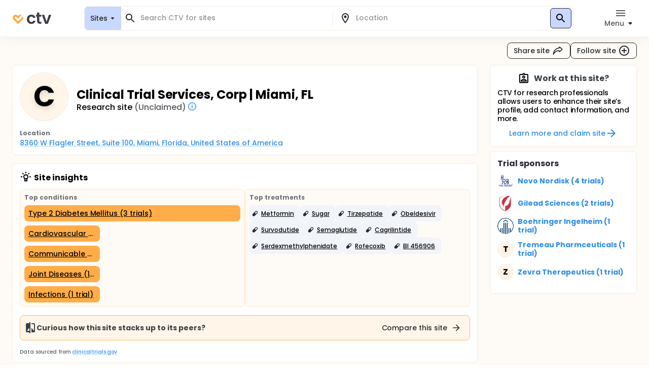

--- FILE ---
content_type: text/html; charset=utf-8
request_url: https://ctv.veeva.com/site/clinical-trial-services-corp-miami-fl
body_size: 139111
content:
<!DOCTYPE html><html lang="en"><head><meta charSet="utf-8"/><meta name="viewport" content="minimum-scale=1, initial-scale=1, width=device-width"/><meta property="og:type" content="website"/><meta property="og:site_name" content="ctv.veeva.com"/><meta property="og:image:type" content="image/png"/><meta property="og:image:alt" content="ctv.veeva.com"/><meta property="og:image:width" content="1200"/><meta property="og:image:height" content="630"/><meta name="twitter:card" content="summary_large_image"/><title>Clinical Trial Services, Corp | Miami, FL</title><meta property="og:title" content="Clinical Trial Services, Corp | Miami, FL"/><meta name="description" content="Clinical trial profile for the research site Clinical Trial Services, Corp | Miami, FL, including active clinical trial listings, conditions researched by this site, and site capabilities."/><meta property="og:description" content="Clinical trial profile for the research site Clinical Trial Services, Corp | Miami, FL, including active clinical trial listings, conditions researched by this site, and site capabilities."/><link rel="canonical" href="https://ctv.veeva.com/site/clinical-trial-services-corp-miami-fl"/><meta property="og:image" content="https://ctv.veeva.com/assets/OpenGraph_Department_or_Org_page_01.png"/><script type="application/ld+json">{"@context":"https://schema.org","@type":"Organization","name":"Clinical Trial Services, Corp | Miami, FL","alternateName":"Clinical Trial Services, Corp","address":{"@type":"PostalAddress","streetAddress":"8360 W Flagler Street, Suite 100","addressLocality":"Miami","addressCountry":"United States of America","addressRegion":"Florida","postalCode":"33144"}}</script><meta name="next-head-count" content="16"/><meta name="theme-color" content="#fff"/><link rel="stylesheet" href="/css/poppins.css"/><style>
              #__next {
                overflow: hidden
              }
            </style><noscript data-n-css=""></noscript><script defer="" nomodule="" src="/_next/static/chunks/polyfills-42372ed130431b0a.js"></script><script defer="" src="/_next/static/chunks/188-e11fba624af72ee9.js"></script><script defer="" src="/_next/static/chunks/7741.389d251d8f779542.js"></script><script defer="" src="/_next/static/chunks/44-992ad57f015bdeff.js"></script><script defer="" src="/_next/static/chunks/9313.ccdf867a17f57d99.js"></script><script src="/_next/static/chunks/webpack-65f1aa614801382c.js" defer=""></script><script src="/_next/static/chunks/framework-e870101fc41e289f.js" defer=""></script><script src="/_next/static/chunks/main-55e8a09f8d5cceae.js" defer=""></script><script src="/_next/static/chunks/pages/_app-1ac747a8542038ac.js" defer=""></script><script src="/_next/static/chunks/9021-4feaeaa4419de442.js" defer=""></script><script src="/_next/static/chunks/1038-3d8849d4b116df1a.js" defer=""></script><script src="/_next/static/chunks/3838-a69b629bd72f3418.js" defer=""></script><script src="/_next/static/chunks/11-22d45776ffc9bf33.js" defer=""></script><script src="/_next/static/chunks/7056-a7da926b9c212c13.js" defer=""></script><script src="/_next/static/chunks/2046-1c3e981b2c7be81f.js" defer=""></script><script src="/_next/static/chunks/2136-2d5e6c3bf5d13fb2.js" defer=""></script><script src="/_next/static/chunks/pages/site/%5BsiteSlug%5D-c8f646a811100ae8.js" defer=""></script><script src="/_next/static/D-HPlKqbGTQEikq6QiNlt/_buildManifest.js" defer=""></script><script src="/_next/static/D-HPlKqbGTQEikq6QiNlt/_ssgManifest.js" defer=""></script><style id="jss-server-side">.jss3 {
  transform: none;
}
.jss4 {
  background: #FFFFFF;
  box-shadow: inset 0 0 0 1px #F1ECE3;
  border-radius: 8px;
}
.jss5 {
  background: #fff;
}
.jss6 {
  color: #272A30;
}
.jss6.Mui-focused {
  background-color: #D9DCE1 !important;
}
.jss6[aria-selected="true"] {
  background-color: #D9DCE1 !important;
}
.jss7 {
  color: #272A30;
}
.jss7.Mui-focused {
  background-color: #D9DCE1 !important;
}
.jss7[aria-selected="true"] {
  background-color: #D9DCE1 !important;
}
.jss8 {
  margin-left: 4px;
}
.jss9 {
  padding: 14px !important;
}
@media (min-height: 190px) and (max-height: 600px) {
  .jss10 {
    max-height: 60vh;
  }
}
  .jss11 {
    padding-right: 6px !important;
  }
  .jss12 {
    display: none;
  }
  .jss2 {
    top: 0;
    left: 0;
    right: 0;
    display: flex;
    z-index: 1100;
    position: fixed;
    box-shadow: 0px 0px 32px rgba(0, 0, 0, 0.06);
    align-items: center;
  }
  .jss1 {
    position: relative;
    min-height: 100vh;
    background-color: #FEFAF5;
  }
  .jss14 {
    display: flex;
    position: relative;
    justify-content: left;
  }
  .jss15 {
    color: #6B6E73;
    width: 64px;
    border: 4px solid #fff;
    height: 64px;
    background-color: #F1F4F9;
  }
  .jss15 .MuiSvgIcon-root {
    font-size: 2.5rem;
  }
@media (min-width:960px) {
  .jss15 {
    width: 96px;
    border: 4px solid #fff;
    height: 96px;
    font-size: 3.5rem;
  }
  .jss15 .MuiSvgIcon-root {
    font-size: 3.5rem;
  }
}
  .jss16 {
    color: #6B6E73;
    width: 32px;
    border: 4px solid #fff;
    height: 32px;
    background-color: #F1F4F9;
  }
  .jss16 .MuiSvgIcon-root {
    font-size: 2rem;
  }
@media (min-width:960px) {
  .jss16 {
    width: 48px;
    border: 4px solid #fff;
    height: 48px;
    font-size: 2.5rem;
  }
  .jss16 .MuiSvgIcon-root {
    font-size: 2.5rem;
  }
}
  .jss17 {
    width: 100%;
    bottom: 0;
    margin-top: -50px;
    text-align: center;
    padding-top: 32px;
    padding-bottom: 16px;
    background-color: transparent;
    background-image: linear-gradient(to bottom, rgba(255,255,255,0) 0%, rgba(255,255,255,1) 70%);
  }
  .jss17 a {
    text-decoration: none;
  }
  .jss18 {
    cursor: default;
    pointer-events: none;
  }
  .jss19 {
    height: 32px;
    display: -webkit-box;
    overflow: hidden;
    text-overflow: ellipsis;
    -webkit-box-orient: vertical;
    -webkit-line-clamp: 2;
  }
  .jss20 {
    top: 0;
    left: 0;
    color: #fff;
    width: 96px;
    border: 4px solid #fff;
    cursor: pointer;
    height: 96px;
    display: flex;
    opacity: 0;
    position: absolute;
    align-items: center;
    border-radius: 50%;
    justify-content: center;
  }
@media (min-width:960px) {
  .jss20 {
    width: 96px;
    border: 4px solid #fff;
    height: 96px;
  }
}
  .jss20:hover {
    opacity: 1;
    background-color: rgba(0,0,0,.6);
  }
  .jss21 {
    position: relative;
  }
  .jss21 .MuiCardContent-root {
    padding-bottom: 0;
  }
  .jss22 {
    display: flex;
    flex-grow: 1;
    flex-direction: column;
  }
  .jss22 .cardLink {
    color: inherit;
    display: flex;
    flex-grow: 1;
    text-decoration: none;
  }
  .jss23 .MuiCardContent-root {
    display: block;
  }
  .jss24 {
    color: #6B6E73;
    width: 24px;
    height: 24px;
    margin-right: 8px;
    background-color: #F1F4F9;
  }
  .jss24 .MuiSvgIcon-root {
    font-size: 1rem;
  }
  .jss25 {
    display: flex;
    padding: 3px 6px;
    align-items: center;
    border-radius: 8px;
    flex-direction: row;
  }
  .jss25 svg {
    width: 0.75em;
    height: 0.75em;
  }</style></head><body><div id="__next"><style data-emotion="css-global 1kss717">html{-webkit-font-smoothing:antialiased;-moz-osx-font-smoothing:grayscale;box-sizing:border-box;-webkit-text-size-adjust:100%;}*,*::before,*::after{box-sizing:inherit;}strong,b{font-weight:700;}body{margin:0;color:#000;font-weight:500;font-size:0.875rem;line-height:1.285714;letter-spacing:-0.03px;font-family:"Poppins","Helvetica","Arial",sans-serif;background-color:#fff;}@media print{body{background-color:#fff;}}body::backdrop{background-color:#fff;}html{-moz-text-size-adjust:none;-webkit-text-size-adjust:none;-webkit-text-size-adjust:none;-moz-text-size-adjust:none;-ms-text-size-adjust:none;text-size-adjust:none;}body{font-size:0.875rem;line-height:1.285714;background-color:#fff;color:#272A30;}.MuiChip-root.indicator{background-color:#6FCF97;font-size:0.876rem;line-height:1.428571;color:#fff;font-weight:bold;}.MuiChip-root.colorErrorMain{color:#DC5252;}.MuiChip-root.colorErrorMain[class*="MuiChip-outlined"]{border-color:#DC5252;}.MuiChip-root.colorErrorMain[class*="MuiChip-outlined"] .MuiSvgIcon-root{color:#DC5252;}.MuiChip-root.filled,.MuiChip-filled{color:#000000;background:#FFAD49;cursor:pointer;font-weight:500;border:1px solid #272A30;}.MuiChip-root.filled .MuiSvgIcon-root,.MuiChip-filled .MuiSvgIcon-root{color:#000000;font-size:16px;}.MuiChip-root.filled:hover,.MuiChip-filled:hover{background:#FFBE6E;border:1px solid #3B3E43;}.MuiChip-root.filled:focus,.MuiChip-filled:focus{background:#FF9A20;border:1px solid #16181D;}.MuiChip-root.filled.lilac,.MuiChip-filled.lilac{border:none;background:#F1EAFF;}.MuiChip-root.filled.purple,.MuiChip-filled.purple{border:none;background:#242894;color:#fff;font-weight:700;}.MuiChip-root.filled.purple .MuiSvgIcon-root,.MuiChip-filled.purple .MuiSvgIcon-root{color:#fff;}.MuiChip-root.filled.siteBlue,.MuiChip-filled.siteBlue{border:none;background:#0A1F57;color:#fff;}.MuiChip-root.filled.siteBlue .MuiSvgIcon-root,.MuiChip-filled.siteBlue .MuiSvgIcon-root{color:#fff;}.MuiChip-root.filled.siteBlue:hover,.MuiChip-filled.siteBlue:hover{background:#1d3982;}.MuiChip-colorSecondary.filled,.MuiChip-colorSecondary.MuiChip-filled{color:#fff;background:linear-gradient(135deg, #2D9CDB 0%, #2F8DE5 100%);cursor:pointer;}.MuiChip-colorSecondary.filled .MuiSvgIcon-root,.MuiChip-colorSecondary.MuiChip-filled .MuiSvgIcon-root{color:#000000;}.MuiChip-colorSecondary.filled:hover,.MuiChip-colorSecondary.MuiChip-filled:hover{background:linear-gradient(135deg, #41B7FA 0%, #4F98FA 100%);}.MuiChip-colorSecondary.filled:focus,.MuiChip-colorSecondary.MuiChip-filled:focus{background:linear-gradient(135deg, #2D9CDB 0%, #2F8DE5 100%);}.MuiChip-colorInfo.filled,.MuiChip-colorInfo.MuiChip-filled{color:#000000;background:#F1F4F9;border:none;cursor:pointer;font-weight:500;}.MuiChip-colorInfo.filled .MuiSvgIcon-root,.MuiChip-colorInfo.MuiChip-filled .MuiSvgIcon-root{color:#000000;}.MuiChip-colorInfo.filled:hover,.MuiChip-colorInfo.MuiChip-filled:hover{background:#F1F4F9;border:none;color:#3B3E43;}.MuiChip-colorInfo.filled:focus,.MuiChip-colorInfo.MuiChip-filled:focus{background:#D9DCE1;border:none;}.MuiChip-colorWarning.filled,.MuiChip-colorWarning.MuiChip-filled{color:#000000;background:#FFF5E9;font-weight:500;border:none;cursor:pointer;}.MuiChip-colorWarning.filled .MuiSvgIcon-root,.MuiChip-colorWarning.MuiChip-filled .MuiSvgIcon-root{color:#000000;}.MuiChip-colorWarning.filled:hover,.MuiChip-colorWarning.MuiChip-filled:hover{background:#FEFAF5;border:none;}.MuiChip-colorWarning.filled:focus,.MuiChip-colorWarning.MuiChip-filled:focus{background:#F1ECE3;border:none;}.MuiChip-colorError.MuiChip-filled{background:#FFC7C7!important;border:none;}.MuiChip-colorSuccess.filled,.MuiChip-colorSuccess.MuiChip-filled{color:#000000;background:#EAF7D5;font-weight:500;border:none;cursor:pointer;}.MuiChip-colorSuccess.filled .MuiSvgIcon-root,.MuiChip-colorSuccess.MuiChip-filled .MuiSvgIcon-root{color:#000000;}.muicc-colorbox-hsvgradient>div{border-radius:8px;overflow:hidden;}.ColorPicker-MuiSlider-rail{border-radius:8px!important;}.ColorPicker-MuiSlider-thumb{background-color:transparent!important;border:2px solid #fff;}.muicc-colorinput-raw{margin-top:13px!important;}.muicc-colorbox-inputs{padding:5px 4px 8px 8px!important;}.muicc-colorbox-input{margin-top:0!important;}.muicc-colorinput-label{left:2px!important;}.muicc-colorbox-sliders{padding:0px 8px 0px 8px!important;}.muicc-colorbox-controls button{padding:4px 12px;background:#FFAD49;background-color:#FFAD49;color:#000000;font-weight:500;}.muicc-colorbox-controls button svg{fill:#000;}.muicc-colorbox-controls button:disabled svg{fill:#C1C4C9;}.muicc-colorbox-controls button:disabled{background:#F1F4F9;}.muicc-colorbox-controls button:hover{background:#FFBE6E;}.muicc-colorbox-controls button:active{background:#FF9A20;}.MuiPickersToolbar-root{background:#FFAD49;color:#000000;}.MuiPickersToolbar-root .MuiTypography-overline{color:#000000;}.MuiPickersToolbar-root .MuiPickersToolbar-penIconButton{display:none;}.PrivatePickersYear-root button.Mui-selected{background:#FFAD49;background-color:#FFAD49;}.PrivatePickersYear-root button.Mui-selected:hover{background-color:#FF9A20;}.PrivatePickersYear-root button.Mui-selected:focus{background-color:#FFAD49;}</style><style data-emotion="css q51j8b">@media (min-width:960px){.css-q51j8b{margin-right:calc(-1 * (100vw - 100%));overflow-x:hidden;}}</style><div class="MuiBox-root css-q51j8b"><div class="jss1 MuiBox-root css-0"><style data-emotion="css 1gonrs4">.css-1gonrs4{height:72px;}</style><div class="MuiBox-root css-1gonrs4"></div><style data-emotion="css 1ihts4g">.css-1ihts4g{background-color:white;height:72px;margin-bottom:24px;}@media (min-width:960px){.css-1ihts4g{margin-right:calc(-1 * (100vw - 100%));overflow-x:hidden;}}</style><div class="jss2 MuiBox-root css-1ihts4g"><style data-emotion="css 2jualf">.css-2jualf{width:100%;margin-left:auto;box-sizing:border-box;margin-right:auto;display:block;padding-left:16px;padding-right:16px;}@media (min-width:600px){.css-2jualf{padding-left:24px;padding-right:24px;}}@media (min-width:1280px){.css-2jualf{max-width:1280px;}}</style><div class="MuiContainer-root MuiContainer-maxWidthLg css-2jualf"><style data-emotion="css 70qvj9">.css-70qvj9{display:-webkit-box;display:-webkit-flex;display:-ms-flexbox;display:flex;-webkit-align-items:center;-webkit-box-align:center;-ms-flex-align:center;align-items:center;}</style><div class="MuiBox-root css-70qvj9"><style data-emotion="css 1fhgjcy">.css-1fhgjcy{margin-top:4px;}</style><div class="MuiBox-root css-1fhgjcy"><style data-emotion="css yatj8e">.css-yatj8e{-webkit-text-decoration:underline;text-decoration:underline;text-decoration-color:rgba(47, 141, 229, 0.4);}.css-yatj8e:hover{text-decoration-color:inherit;}.css-yatj8e:hover{color:#6FCDFF;}.css-yatj8e:active{color:#006EA9;}.css-yatj8e.MuiTypography-colorPrimary:hover{color:#FFBE6E;}.css-yatj8e.MuiTypography-colorPrimary:active{color:#FF9A20;}</style><style data-emotion="css 1wbxw30">.css-1wbxw30{margin:0;font:inherit;color:#2F8DE5;-webkit-text-decoration:underline;text-decoration:underline;text-decoration-color:rgba(47, 141, 229, 0.4);}.css-1wbxw30:hover{text-decoration-color:inherit;}.css-1wbxw30:hover{color:#6FCDFF;}.css-1wbxw30:active{color:#006EA9;}.css-1wbxw30.MuiTypography-colorPrimary:hover{color:#FFBE6E;}.css-1wbxw30.MuiTypography-colorPrimary:active{color:#FF9A20;}</style><a class="MuiTypography-root MuiTypography-inherit MuiLink-root MuiLink-underlineAlways css-1wbxw30" href="/"><style data-emotion="css u1oaus">@media (min-width:960px){.css-u1oaus{display:none;}}</style><div class="PrivateHiddenCss-root PrivateHiddenCss-mdUp css-u1oaus"><svg width="27" height="24" viewBox="0 0 27 24" fill="none" xmlns="http://www.w3.org/2000/svg"><title>ClinicalTrials.Veeva</title><path fill-rule="evenodd" clip-rule="evenodd" d="M13.9659 17.1177L6.50842 9.66024C6.50212 9.65342 6.48965 9.63972 6.4722 9.61959C6.42926 9.57003 6.3596 9.48552 6.27883 9.37245C6.11064 9.13698 5.93143 8.8295 5.81996 8.49509C5.71179 8.17058 5.68251 7.86973 5.73989 7.58286C5.79374 7.31357 5.95535 6.89282 6.493 6.35518C7.03064 5.81754 7.45139 5.65593 7.72068 5.60207C8.00755 5.54469 8.3084 5.57397 8.63291 5.68214C8.96732 5.79361 9.2748 5.97282 9.51027 6.14101C9.62334 6.22178 9.70785 6.29144 9.7574 6.33439C9.77754 6.35184 9.79124 6.3643 9.79807 6.3706L12.2804 8.85291L13.9285 10.5011L22.8838 1.54586C22.3189 1.2504 21.7374 1.04563 21.146 0.92735C19.8718 0.672508 18.7156 0.851371 17.7913 1.15949C16.8768 1.46431 16.1436 1.90954 15.6505 2.26171C15.3994 2.44112 15.1977 2.60563 15.0521 2.73179C14.979 2.79514 14.9192 2.84959 14.8734 2.89239C14.8505 2.91381 14.8311 2.93238 14.8152 2.94778L14.794 2.96847L14.7854 2.97696L14.7816 2.98074L14.7798 2.9825C14.7789 2.98336 14.7781 2.98419 16.4636 4.66968L14.7781 2.98419L13.9659 3.79643L13.1536 2.98419L11.4681 4.66969C13.1536 2.98419 13.1528 2.98335 13.1519 2.98251L13.1502 2.98074L13.1464 2.97696L13.1378 2.96847L13.1166 2.94778C13.1007 2.93239 13.0812 2.91381 13.0583 2.89239C13.0126 2.84959 12.9527 2.79514 12.8797 2.73179C12.7341 2.60563 12.5324 2.44112 12.2812 2.26171C11.7882 1.90954 11.0549 1.46431 10.1405 1.15949C9.2161 0.85137 8.05994 0.672508 6.78573 0.92735C5.49394 1.18571 4.24952 1.85668 3.12201 2.98419C1.9945 4.11171 1.32353 5.35612 1.06517 6.64791C0.810326 7.92212 0.989188 9.07828 1.29731 10.0026C1.60213 10.9171 2.04735 11.6503 2.39952 12.1434C2.57894 12.3946 2.74344 12.5963 2.86961 12.7418C2.93296 12.8149 2.98741 12.8748 3.03021 12.9205C3.05163 12.9434 3.0702 12.9629 3.08559 12.9788L3.10629 13L3.11478 13.0086L3.11856 13.0123L3.12032 13.0141C3.12117 13.015 3.12201 13.0158 4.8075 11.3303L3.12201 13.0158L12.2804 22.1742C13.2112 23.105 14.7205 23.105 15.6514 22.1742L24.8097 13.0158L23.1283 11.3344C24.8097 13.0158 24.8106 13.015 24.8114 13.0141L24.8132 13.0123L24.817 13.0086L24.8255 13L24.8461 12.9788C24.8615 12.9629 24.8801 12.9434 24.9015 12.9205C24.9443 12.8748 24.9988 12.8149 25.0621 12.7418C25.1883 12.5963 25.3528 12.3946 25.5322 12.1434C25.8844 11.6503 26.3296 10.9171 26.6344 10.0026C26.9425 9.07828 27.1214 7.92212 26.8666 6.64791C26.7489 6.05957 26.5456 5.48106 26.2527 4.91894L15.652 15.5196L15.608 15.4756L13.9659 17.1177Z" fill="url(#paint0_linear)"></path><defs><linearGradient id="paint0_linear" x1="29.5817" y1="8.24381" x2="-1.89002" y2="8.4876" gradientUnits="userSpaceOnUse"><stop stop-color="#F99A1C"></stop><stop offset="1" stop-color="#FFB901"></stop></linearGradient></defs></svg></div><style data-emotion="css zcboko">@media (max-width:959.95px){.css-zcboko{display:none;}}</style><div class="PrivateHiddenCss-root PrivateHiddenCss-mdDown css-zcboko"><svg width="78" height="24" viewBox="0 0 78 24" fill="none" xmlns="http://www.w3.org/2000/svg"><path d="M11.5807 18.3077L5.52145 12.2485C5.51633 12.2429 5.50621 12.2318 5.49203 12.2154C5.45713 12.1752 5.40054 12.1065 5.33491 12.0146C5.19825 11.8233 5.05264 11.5735 4.96208 11.3018C4.87419 11.0381 4.85039 10.7936 4.89701 10.5606C4.94077 10.3418 5.07208 9.9999 5.50892 9.56306C5.94576 9.12622 6.28762 8.99491 6.50642 8.95115C6.73951 8.90453 6.98396 8.92832 7.24762 9.01621C7.51933 9.10678 7.76916 9.25239 7.96048 9.38905C8.05236 9.45467 8.12102 9.51127 8.16128 9.54617C8.17764 9.56034 8.18877 9.57047 8.19431 9.57559L11.5503 12.9316L18.8265 5.65539C18.3675 5.41535 17.8951 5.249 17.4146 5.1529C16.3793 4.94584 15.4399 5.09117 14.6889 5.34152C13.9459 5.58918 13.3501 5.95093 12.9495 6.23708C12.7454 6.38285 12.5815 6.51651 12.4633 6.61903C12.4039 6.6705 12.3553 6.71474 12.3181 6.74951C12.2995 6.76692 12.2837 6.78201 12.2708 6.79451L12.2535 6.81133L12.2466 6.81823L12.2435 6.8213L12.242 6.82273C12.242 6.82273 12.2407 6.8241 13.6101 8.19358L12.2407 6.8241L11.5807 7.48406L10.9207 6.8241L9.55127 8.19358C10.9207 6.8241 10.9194 6.82273 10.9194 6.82273L10.9179 6.8213L10.9148 6.81823L10.9079 6.81133L10.8906 6.79451C10.8777 6.78201 10.8619 6.76692 10.8433 6.74951C10.8061 6.71474 10.7575 6.6705 10.6981 6.61903C10.5799 6.51651 10.416 6.38285 10.2119 6.23708C9.81129 5.95093 9.21553 5.58918 8.47252 5.34152C7.72147 5.09116 6.78208 4.94584 5.74677 5.1529C4.69718 5.36282 3.68608 5.90799 2.76996 6.8241C1.85385 7.74022 1.30868 8.75131 1.09876 9.80091C0.891699 10.8362 1.03703 11.7756 1.28738 12.5267C1.53505 13.2697 1.8968 13.8654 2.18294 14.266C2.32871 14.4701 2.46238 14.634 2.56489 14.7523C2.61636 14.8117 2.6606 14.8603 2.69537 14.8975C2.71278 14.9161 2.72787 14.9319 2.74038 14.9448L2.75719 14.962L2.76409 14.969L2.76716 14.9721L2.76859 14.9735C2.76859 14.9735 2.76996 14.9749 4.13944 13.6054L2.76996 14.9749L10.2112 22.4161C10.9676 23.1725 12.1938 23.1725 12.9502 22.4161L20.3914 14.9749L19.022 13.6054C20.3914 14.9749 20.3928 14.9735 20.3928 14.9735L20.3942 14.9721L20.3973 14.969L20.4042 14.962L20.421 14.9448C20.4335 14.9319 20.4486 14.9161 20.466 14.8974C20.5008 14.8603 20.545 14.8117 20.5965 14.7523C20.699 14.634 20.8327 14.4701 20.9785 14.266C21.2646 13.8654 21.6264 13.2697 21.874 12.5267C22.1244 11.7756 22.2697 10.8362 22.0626 9.80091C21.967 9.32284 21.8019 8.85277 21.5638 8.39601L12.9506 17.0091L12.915 16.9734L11.5807 18.3077Z" fill="#FFAD49"></path><g opacity="0.9"><path d="M29 14.048C29 12.2133 29.3733 10.6133 30.12 9.248C30.8667 7.86134 31.9013 6.79467 33.224 6.048C34.5467 5.28 36.0613 4.896 37.768 4.896C39.9653 4.896 41.7787 5.45067 43.208 6.56C44.6587 7.648 45.6293 9.184 46.12 11.168H41.288C41.032 10.4 40.5947 9.80267 39.976 9.376C39.3787 8.928 38.632 8.704 37.736 8.704C36.456 8.704 35.4427 9.17334 34.696 10.112C33.9493 11.0293 33.576 12.3413 33.576 14.048C33.576 15.7333 33.9493 17.0453 34.696 17.984C35.4427 18.9013 36.456 19.36 37.736 19.36C39.5493 19.36 40.7333 18.5493 41.288 16.928H46.12C45.6293 18.848 44.6587 20.3733 43.208 21.504C41.7573 22.6347 39.944 23.2 37.768 23.2C36.0613 23.2 34.5467 22.8267 33.224 22.08C31.9013 21.312 30.8667 20.2453 30.12 18.88C29.3733 17.4933 29 15.8827 29 14.048Z" fill="#272A30"></path><path d="M53.618 8.864V17.44C53.618 18.0373 53.7567 18.4747 54.034 18.752C54.3327 19.008 54.8233 19.136 55.506 19.136H57.586V22.912H54.77C50.994 22.912 49.106 21.0773 49.106 17.408V8.864H46.994V5.184H49.106V0.800003H53.618V5.184H57.586V8.864H53.618Z" fill="#272A30"></path><path d="M67.8003 18.784L72.2803 5.184H77.0483L70.4883 22.912H65.0483L58.5203 5.184H63.3203L67.8003 18.784Z" fill="#272A30"></path></g></svg></div></a></div><style data-emotion="css ctiml4">.css-ctiml4{-webkit-box-flex:1;-webkit-flex-grow:1;-ms-flex-positive:1;flex-grow:1;margin-left:32px;margin-right:32px;display:-webkit-box;display:-webkit-flex;display:-ms-flexbox;display:flex;-webkit-box-pack:center;-ms-flex-pack:center;-webkit-justify-content:center;justify-content:center;-webkit-align-items:center;-webkit-box-align:center;-ms-flex-align:center;align-items:center;}</style><div class="MuiBox-root css-ctiml4"><style data-emotion="css 1dl1maa">.css-1dl1maa{-webkit-box-flex:1;-webkit-flex-grow:1;-ms-flex-positive:1;flex-grow:1;}@media (min-width:0px){.css-1dl1maa{margin-left:-16px;margin-right:-16px;}}@media (min-width:960px){.css-1dl1maa{margin-left:32px;margin-right:0px;}}</style><div class="MuiBox-root css-1dl1maa"><div class="PrivateHiddenCss-root PrivateHiddenCss-mdUp css-u1oaus"><style data-emotion="css bjkjjv">.css-bjkjjv{font-size:1rem;line-height:1.5;letter-spacing:-0.03px;text-transform:none;font-family:"Poppins","Helvetica","Arial",sans-serif;font-weight:500;min-width:64px;padding:6px 8px;border-radius:8px;-webkit-transition:background-color 250ms cubic-bezier(0.4, 0, 0.2, 1) 0ms,box-shadow 250ms cubic-bezier(0.4, 0, 0.2, 1) 0ms,border-color 250ms cubic-bezier(0.4, 0, 0.2, 1) 0ms,color 250ms cubic-bezier(0.4, 0, 0.2, 1) 0ms;transition:background-color 250ms cubic-bezier(0.4, 0, 0.2, 1) 0ms,box-shadow 250ms cubic-bezier(0.4, 0, 0.2, 1) 0ms,border-color 250ms cubic-bezier(0.4, 0, 0.2, 1) 0ms,color 250ms cubic-bezier(0.4, 0, 0.2, 1) 0ms;color:inherit;border-color:currentColor;color:#272A30;box-shadow:none;padding:4px 12px;background-color:transparent;-webkit-transition:none;transition:none;font-weight:500;font-size:0.875rem;line-height:1.285714;padding:7px 12px;height:32px;display:-webkit-box;display:-webkit-flex;display:-ms-flexbox;display:flex;-webkit-flex-direction:row;-ms-flex-direction:row;flex-direction:row;padding:4px 8px 2px;background:#C9D8FF;border:1px solid #D9DCE1;border-radius:8px;width:100%;height:100%;}.css-bjkjjv:hover{-webkit-text-decoration:none;text-decoration:none;background-color:rgba(0, 0, 0, 0.04);}@media (hover: none){.css-bjkjjv:hover{background-color:transparent;}}.css-bjkjjv.Mui-disabled{color:#C1C4C9;}.css-bjkjjv svg{fill:#272A30;}.css-bjkjjv:disabled svg{fill:#C1C4C9;}@media (hover: hover){.css-bjkjjv:hover{background-color:none;color:#575A60;}}.css-bjkjjv:active{background-color:none;color:#000000;}@media (hover: hover){.css-bjkjjv:hover{background-color:transparent;}.css-bjkjjv:hover svg{fill:#575A60;}}.css-bjkjjv:disabled{background-color:transparent!important;}.css-bjkjjv p{min-height:18px;white-space:nowrap;overflow:hidden;text-overflow:ellipsis;display:block;max-width:65vw;text-align:start;}.css-bjkjjv p{max-width:60vw;}@media (min-width: 460px){.css-bjkjjv p{max-width:100%;}}</style><style data-emotion="css 151lr9f">.css-151lr9f{display:-webkit-inline-box;display:-webkit-inline-flex;display:-ms-inline-flexbox;display:inline-flex;-webkit-align-items:center;-webkit-box-align:center;-ms-flex-align:center;align-items:center;-webkit-box-pack:center;-ms-flex-pack:center;-webkit-justify-content:center;justify-content:center;position:relative;box-sizing:border-box;-webkit-tap-highlight-color:transparent;background-color:transparent;outline:0;border:0;margin:0;border-radius:0;padding:0;cursor:pointer;-webkit-user-select:none;-moz-user-select:none;-ms-user-select:none;user-select:none;vertical-align:middle;-moz-appearance:none;-webkit-appearance:none;-webkit-text-decoration:none;text-decoration:none;color:inherit;font-size:1rem;line-height:1.5;letter-spacing:-0.03px;text-transform:none;font-family:"Poppins","Helvetica","Arial",sans-serif;font-weight:500;min-width:64px;padding:6px 8px;border-radius:8px;-webkit-transition:background-color 250ms cubic-bezier(0.4, 0, 0.2, 1) 0ms,box-shadow 250ms cubic-bezier(0.4, 0, 0.2, 1) 0ms,border-color 250ms cubic-bezier(0.4, 0, 0.2, 1) 0ms,color 250ms cubic-bezier(0.4, 0, 0.2, 1) 0ms;transition:background-color 250ms cubic-bezier(0.4, 0, 0.2, 1) 0ms,box-shadow 250ms cubic-bezier(0.4, 0, 0.2, 1) 0ms,border-color 250ms cubic-bezier(0.4, 0, 0.2, 1) 0ms,color 250ms cubic-bezier(0.4, 0, 0.2, 1) 0ms;color:inherit;border-color:currentColor;color:#272A30;box-shadow:none;padding:4px 12px;background-color:transparent;-webkit-transition:none;transition:none;font-weight:500;font-size:0.875rem;line-height:1.285714;padding:7px 12px;height:32px;display:-webkit-box;display:-webkit-flex;display:-ms-flexbox;display:flex;-webkit-flex-direction:row;-ms-flex-direction:row;flex-direction:row;padding:4px 8px 2px;background:#C9D8FF;border:1px solid #D9DCE1;border-radius:8px;width:100%;height:100%;}.css-151lr9f::-moz-focus-inner{border-style:none;}.css-151lr9f.Mui-disabled{pointer-events:none;cursor:default;}@media print{.css-151lr9f{-webkit-print-color-adjust:exact;color-adjust:exact;}}.css-151lr9f:hover{-webkit-text-decoration:none;text-decoration:none;background-color:rgba(0, 0, 0, 0.04);}@media (hover: none){.css-151lr9f:hover{background-color:transparent;}}.css-151lr9f.Mui-disabled{color:#C1C4C9;}.css-151lr9f svg{fill:#272A30;}.css-151lr9f:disabled svg{fill:#C1C4C9;}@media (hover: hover){.css-151lr9f:hover{background-color:none;color:#575A60;}}.css-151lr9f:active{background-color:none;color:#000000;}@media (hover: hover){.css-151lr9f:hover{background-color:transparent;}.css-151lr9f:hover svg{fill:#575A60;}}.css-151lr9f:disabled{background-color:transparent!important;}.css-151lr9f p{min-height:18px;white-space:nowrap;overflow:hidden;text-overflow:ellipsis;display:block;max-width:65vw;text-align:start;}.css-151lr9f p{max-width:60vw;}@media (min-width: 460px){.css-151lr9f p{max-width:100%;}}</style><button class="MuiButtonBase-root MuiButton-root MuiButton-text MuiButton-textInherit MuiButton-sizeMedium MuiButton-textSizeMedium MuiButton-colorInherit MuiButton-root MuiButton-text MuiButton-textInherit MuiButton-sizeMedium MuiButton-textSizeMedium MuiButton-colorInherit css-151lr9f" tabindex="0" type="button"><style data-emotion="css 1kdy0wu">.css-1kdy0wu{display:-webkit-box;display:-webkit-flex;display:-ms-flexbox;display:flex;-webkit-flex:1;-ms-flex:1;flex:1;-webkit-flex-direction:column;-ms-flex-direction:column;flex-direction:column;}</style><div class="MuiBox-root css-1kdy0wu"><style data-emotion="css 1x4p18z">.css-1x4p18z{margin:0;font-weight:500;font-size:0.875rem;line-height:1.285714;letter-spacing:-0.03px;font-family:"Poppins","Helvetica","Arial",sans-serif;}</style><p class="MuiTypography-root MuiTypography-body1 css-1x4p18z" style="color:#272A30">Search CTV for sites</p><style data-emotion="css 1qsm9xv">.css-1qsm9xv{margin:0;font-weight:500;font-size:0.75rem;line-height:1.333333;letter-spacing:-0.03px;font-family:"Poppins","Helvetica","Arial",sans-serif;}</style><p class="MuiTypography-root MuiTypography-body2 css-1qsm9xv" style="color:#575A60">Enter a location</p></div><style data-emotion="css pt151d">.css-pt151d{display:inherit;margin-right:-4px;margin-left:8px;}.css-pt151d>*:nth-of-type(1){font-size:20px;}</style><span class="MuiButton-icon MuiButton-endIcon MuiButton-iconSizeMedium css-pt151d"><style data-emotion="css tmvyjz">.css-tmvyjz{-webkit-user-select:none;-moz-user-select:none;-ms-user-select:none;user-select:none;width:1em;height:1em;display:inline-block;fill:currentColor;-webkit-flex-shrink:0;-ms-flex-negative:0;flex-shrink:0;-webkit-transition:fill 200ms cubic-bezier(0.4, 0, 0.2, 1) 0ms;transition:fill 200ms cubic-bezier(0.4, 0, 0.2, 1) 0ms;font-size:2.1875rem;font-size:1.875rem;}</style><svg class="MuiSvgIcon-root MuiSvgIcon-fontSizeLarge css-tmvyjz" focusable="false" aria-hidden="true" viewBox="0 0 24 24" data-testid="SearchRoundedIcon"><path d="M15.5 14h-.79l-.28-.27c1.2-1.4 1.82-3.31 1.48-5.34-.47-2.78-2.79-5-5.59-5.34-4.23-.52-7.79 3.04-7.27 7.27.34 2.8 2.56 5.12 5.34 5.59 2.03.34 3.94-.28 5.34-1.48l.27.28v.79l4.25 4.25c.41.41 1.08.41 1.49 0 .41-.41.41-1.08 0-1.49zm-6 0C7.01 14 5 11.99 5 9.5S7.01 5 9.5 5 14 7.01 14 9.5 11.99 14 9.5 14"></path></svg></span></button></div><div class="PrivateHiddenCss-root PrivateHiddenCss-mdDown css-zcboko"><style data-emotion="css 18199nf">.css-18199nf{background-color:#fff;border:1px solid #F1ECE3;border-radius:8px;width:100%;padding:0 8px;-webkit-align-self:center;-ms-flex-item-align:center;align-self:center;}.css-18199nf .MuiInputBase-root::before{border-bottom:none!important;}.css-18199nf .MuiInputBase-root::after{border-bottom:none!important;}.css-18199nf .MuiDivider-root{border-width:1px;max-width:1px;height:30px;}@media (min-width:0px){.css-18199nf .MuiDivider-root{width:100%;max-width:100%;height:1px;}}@media (min-width:960px){.css-18199nf .MuiDivider-root{height:30px;}}</style><div class="MuiBox-root css-18199nf"><form><style data-emotion="css vqa82k">.css-vqa82k{display:-webkit-box;display:-webkit-flex;display:-ms-flexbox;display:flex;}@media (min-width:0px){.css-vqa82k{-webkit-flex-direction:column;-ms-flex-direction:column;flex-direction:column;}}@media (min-width:960px){.css-vqa82k{-webkit-flex-direction:row;-ms-flex-direction:row;flex-direction:row;}}</style><div class="MuiBox-root css-vqa82k"><div class="MuiBox-root css-0"><style data-emotion="css 1wq4u4z">.css-1wq4u4z{display:-webkit-box;display:-webkit-flex;display:-ms-flexbox;display:flex;height:100%;-webkit-align-self:center;-ms-flex-item-align:center;align-self:center;-webkit-align-items:center;-webkit-box-align:center;-ms-flex-align:center;align-items:center;}@media (min-width:0px){.css-1wq4u4z{background-color:#C9D8FF;width:100%;border-radius:8px;margin-top:12px;}}@media (min-width:960px){.css-1wq4u4z{width:72px;border-radius:0;margin-top:inherit;border-top-left-radius:7px;border-bottom-left-radius:7px;margin-left:-8px;padding-top:7px;padding-bottom:7px;}}.css-1wq4u4z:hover{background-color:#D3E0FF;}</style><div class="MuiBox-root css-1wq4u4z"><style data-emotion="css 101grkx">.css-101grkx{font-size:1rem;line-height:1.5;letter-spacing:-0.03px;text-transform:none;font-family:"Poppins","Helvetica","Arial",sans-serif;font-weight:500;min-width:64px;padding:6px 8px;border-radius:8px;-webkit-transition:background-color 250ms cubic-bezier(0.4, 0, 0.2, 1) 0ms,box-shadow 250ms cubic-bezier(0.4, 0, 0.2, 1) 0ms,border-color 250ms cubic-bezier(0.4, 0, 0.2, 1) 0ms,color 250ms cubic-bezier(0.4, 0, 0.2, 1) 0ms;transition:background-color 250ms cubic-bezier(0.4, 0, 0.2, 1) 0ms,box-shadow 250ms cubic-bezier(0.4, 0, 0.2, 1) 0ms,border-color 250ms cubic-bezier(0.4, 0, 0.2, 1) 0ms,color 250ms cubic-bezier(0.4, 0, 0.2, 1) 0ms;color:inherit;border-color:currentColor;color:#272A30;box-shadow:none;padding:4px 12px;background-color:transparent;-webkit-transition:none;transition:none;font-weight:500;font-size:0.875rem;line-height:1.285714;padding:7px 12px;height:32px;width:inherit;}.css-101grkx:hover{-webkit-text-decoration:none;text-decoration:none;background-color:rgba(0, 0, 0, 0.04);}@media (hover: none){.css-101grkx:hover{background-color:transparent;}}.css-101grkx.Mui-disabled{color:#C1C4C9;}.css-101grkx svg{fill:#272A30;}.css-101grkx:disabled svg{fill:#C1C4C9;}@media (hover: hover){.css-101grkx:hover{background-color:none;color:#575A60;}}.css-101grkx:active{background-color:none;color:#000000;}@media (hover: hover){.css-101grkx:hover{background-color:transparent;}.css-101grkx:hover svg{fill:#575A60;}}.css-101grkx:disabled{background-color:transparent!important;}</style><style data-emotion="css 12xkhge">.css-12xkhge{display:-webkit-inline-box;display:-webkit-inline-flex;display:-ms-inline-flexbox;display:inline-flex;-webkit-align-items:center;-webkit-box-align:center;-ms-flex-align:center;align-items:center;-webkit-box-pack:center;-ms-flex-pack:center;-webkit-justify-content:center;justify-content:center;position:relative;box-sizing:border-box;-webkit-tap-highlight-color:transparent;background-color:transparent;outline:0;border:0;margin:0;border-radius:0;padding:0;cursor:pointer;-webkit-user-select:none;-moz-user-select:none;-ms-user-select:none;user-select:none;vertical-align:middle;-moz-appearance:none;-webkit-appearance:none;-webkit-text-decoration:none;text-decoration:none;color:inherit;font-size:1rem;line-height:1.5;letter-spacing:-0.03px;text-transform:none;font-family:"Poppins","Helvetica","Arial",sans-serif;font-weight:500;min-width:64px;padding:6px 8px;border-radius:8px;-webkit-transition:background-color 250ms cubic-bezier(0.4, 0, 0.2, 1) 0ms,box-shadow 250ms cubic-bezier(0.4, 0, 0.2, 1) 0ms,border-color 250ms cubic-bezier(0.4, 0, 0.2, 1) 0ms,color 250ms cubic-bezier(0.4, 0, 0.2, 1) 0ms;transition:background-color 250ms cubic-bezier(0.4, 0, 0.2, 1) 0ms,box-shadow 250ms cubic-bezier(0.4, 0, 0.2, 1) 0ms,border-color 250ms cubic-bezier(0.4, 0, 0.2, 1) 0ms,color 250ms cubic-bezier(0.4, 0, 0.2, 1) 0ms;color:inherit;border-color:currentColor;color:#272A30;box-shadow:none;padding:4px 12px;background-color:transparent;-webkit-transition:none;transition:none;font-weight:500;font-size:0.875rem;line-height:1.285714;padding:7px 12px;height:32px;width:inherit;}.css-12xkhge::-moz-focus-inner{border-style:none;}.css-12xkhge.Mui-disabled{pointer-events:none;cursor:default;}@media print{.css-12xkhge{-webkit-print-color-adjust:exact;color-adjust:exact;}}.css-12xkhge:hover{-webkit-text-decoration:none;text-decoration:none;background-color:rgba(0, 0, 0, 0.04);}@media (hover: none){.css-12xkhge:hover{background-color:transparent;}}.css-12xkhge.Mui-disabled{color:#C1C4C9;}.css-12xkhge svg{fill:#272A30;}.css-12xkhge:disabled svg{fill:#C1C4C9;}@media (hover: hover){.css-12xkhge:hover{background-color:none;color:#575A60;}}.css-12xkhge:active{background-color:none;color:#000000;}@media (hover: hover){.css-12xkhge:hover{background-color:transparent;}.css-12xkhge:hover svg{fill:#575A60;}}.css-12xkhge:disabled{background-color:transparent!important;}</style><button class="MuiButtonBase-root MuiButton-root MuiButton-text MuiButton-textInherit MuiButton-sizeMedium MuiButton-textSizeMedium MuiButton-colorInherit MuiButton-root MuiButton-text MuiButton-textInherit MuiButton-sizeMedium MuiButton-textSizeMedium MuiButton-colorInherit css-12xkhge" tabindex="0" type="button"><div class="PrivateHiddenCss-root PrivateHiddenCss-mdUp css-u1oaus">Search for <!-- -->sites</div><span style="text-transform:capitalize"><div class="PrivateHiddenCss-root PrivateHiddenCss-mdDown css-zcboko">sites</div></span><span class="MuiButton-icon MuiButton-endIcon MuiButton-iconSizeMedium css-pt151d"><style data-emotion="css 1qrn4u4">.css-1qrn4u4{-webkit-user-select:none;-moz-user-select:none;-ms-user-select:none;user-select:none;width:1em;height:1em;display:inline-block;fill:currentColor;-webkit-flex-shrink:0;-ms-flex-negative:0;flex-shrink:0;-webkit-transition:fill 200ms cubic-bezier(0.4, 0, 0.2, 1) 0ms;transition:fill 200ms cubic-bezier(0.4, 0, 0.2, 1) 0ms;font-size:1.5rem;margin-left:-8px;}</style><svg class="MuiSvgIcon-root MuiSvgIcon-fontSizeMedium css-1qrn4u4" focusable="false" aria-hidden="true" viewBox="0 0 24 24" data-testid="ArrowDropDownRoundedIcon"><path d="m8.71 11.71 2.59 2.59c.39.39 1.02.39 1.41 0l2.59-2.59c.63-.63.18-1.71-.71-1.71H9.41c-.89 0-1.33 1.08-.7 1.71"></path></svg></span></button></div></div><style data-emotion="css i9gxme">.css-i9gxme{-webkit-box-flex:1;-webkit-flex-grow:1;-ms-flex-positive:1;flex-grow:1;}</style><div class="MuiBox-root css-i9gxme"><style data-emotion="css 58yyag">.css-58yyag.Mui-focused .MuiAutocomplete-clearIndicator{visibility:visible;}@media (pointer: fine){.css-58yyag:hover .MuiAutocomplete-clearIndicator{visibility:visible;}}.css-58yyag .MuiAutocomplete-tag{margin:3px;max-width:calc(100% - 6px);}.css-58yyag .MuiAutocomplete-inputRoot{-webkit-box-flex-wrap:wrap;-webkit-flex-wrap:wrap;-ms-flex-wrap:wrap;flex-wrap:wrap;}.MuiAutocomplete-hasPopupIcon.css-58yyag .MuiAutocomplete-inputRoot,.MuiAutocomplete-hasClearIcon.css-58yyag .MuiAutocomplete-inputRoot{padding-right:30px;}.MuiAutocomplete-hasPopupIcon.MuiAutocomplete-hasClearIcon.css-58yyag .MuiAutocomplete-inputRoot{padding-right:56px;}.css-58yyag .MuiAutocomplete-inputRoot .MuiAutocomplete-input{width:0;min-width:30px;}.css-58yyag .MuiInput-root{padding-bottom:1px;}.css-58yyag .MuiInput-root .MuiInput-input{padding:4px 4px 4px 0px;}.css-58yyag .MuiInput-root.MuiInputBase-sizeSmall .MuiInput-input{padding:2px 4px 3px 0;}.css-58yyag .MuiOutlinedInput-root{padding:9px;}.MuiAutocomplete-hasPopupIcon.css-58yyag .MuiOutlinedInput-root,.MuiAutocomplete-hasClearIcon.css-58yyag .MuiOutlinedInput-root{padding-right:39px;}.MuiAutocomplete-hasPopupIcon.MuiAutocomplete-hasClearIcon.css-58yyag .MuiOutlinedInput-root{padding-right:65px;}.css-58yyag .MuiOutlinedInput-root .MuiAutocomplete-input{padding:7.5px 4px 7.5px 5px;}.css-58yyag .MuiOutlinedInput-root .MuiAutocomplete-endAdornment{right:9px;}.css-58yyag .MuiOutlinedInput-root.MuiInputBase-sizeSmall{padding-top:6px;padding-bottom:6px;padding-left:6px;}.css-58yyag .MuiOutlinedInput-root.MuiInputBase-sizeSmall .MuiAutocomplete-input{padding:2.5px 4px 2.5px 8px;}.css-58yyag .MuiFilledInput-root{padding-top:19px;padding-left:8px;}.MuiAutocomplete-hasPopupIcon.css-58yyag .MuiFilledInput-root,.MuiAutocomplete-hasClearIcon.css-58yyag .MuiFilledInput-root{padding-right:39px;}.MuiAutocomplete-hasPopupIcon.MuiAutocomplete-hasClearIcon.css-58yyag .MuiFilledInput-root{padding-right:65px;}.css-58yyag .MuiFilledInput-root .MuiFilledInput-input{padding:7px 4px;}.css-58yyag .MuiFilledInput-root .MuiAutocomplete-endAdornment{right:9px;}.css-58yyag .MuiFilledInput-root.MuiInputBase-sizeSmall{padding-bottom:1px;}.css-58yyag .MuiFilledInput-root.MuiInputBase-sizeSmall .MuiFilledInput-input{padding:2.5px 4px;}.css-58yyag .MuiInputBase-hiddenLabel{padding-top:8px;}.css-58yyag .MuiFilledInput-root.MuiInputBase-hiddenLabel{padding-top:0;padding-bottom:0;}.css-58yyag .MuiFilledInput-root.MuiInputBase-hiddenLabel .MuiAutocomplete-input{padding-top:16px;padding-bottom:17px;}.css-58yyag .MuiFilledInput-root.MuiInputBase-hiddenLabel.MuiInputBase-sizeSmall .MuiAutocomplete-input{padding-top:8px;padding-bottom:9px;}.css-58yyag .MuiAutocomplete-input{-webkit-box-flex:1;-webkit-flex-grow:1;-ms-flex-positive:1;flex-grow:1;text-overflow:ellipsis;opacity:1;}.css-58yyag .MuiAutocomplete-inputRoot{padding-top:0px!important;padding-bottom:0px!important;}.css-58yyag .MuiAutocomplete-input{padding-top:8.5px!important;padding-bottom:8.5px!important;}.css-58yyag .MuiFormControl-root{margin-top:4px;}</style><div class="MuiAutocomplete-root css-58yyag"><style data-emotion="css n20f8f">.css-n20f8f .MuiInput-input{padding-right:20px!important;}</style><style data-emotion="css 1nkacxr">.css-1nkacxr{display:-webkit-inline-box;display:-webkit-inline-flex;display:-ms-inline-flexbox;display:inline-flex;-webkit-flex-direction:column;-ms-flex-direction:column;flex-direction:column;position:relative;min-width:0;padding:0;margin:0;border:0;vertical-align:top;margin-top:8px;margin-bottom:4px;width:100%;}.css-1nkacxr .MuiInput-input{padding-right:20px!important;}</style><div class="MuiFormControl-root MuiFormControl-marginDense MuiFormControl-fullWidth MuiTextField-root css-1nkacxr"><style data-emotion="css-global 1prfaxn">@-webkit-keyframes mui-auto-fill{from{display:block;}}@keyframes mui-auto-fill{from{display:block;}}@-webkit-keyframes mui-auto-fill-cancel{from{display:block;}}@keyframes mui-auto-fill-cancel{from{display:block;}}</style><style data-emotion="css 1wcwj6s">.css-1wcwj6s{font-weight:500;font-size:0.875rem;line-height:1.4375em;letter-spacing:-0.03px;font-family:"Poppins","Helvetica","Arial",sans-serif;color:#000;box-sizing:border-box;position:relative;cursor:text;display:-webkit-inline-box;display:-webkit-inline-flex;display:-ms-inline-flexbox;display:inline-flex;-webkit-align-items:center;-webkit-box-align:center;-ms-flex-align:center;align-items:center;width:100%;position:relative;}.css-1wcwj6s.Mui-disabled{color:#C1C4C9;cursor:default;}@media (max-width:599.95px){.css-1wcwj6s{font-size:1rem;}}.css-1wcwj6s.Mui-disabled{-webkit-text-fill-color:#C1C4C9;}label+.css-1wcwj6s{margin-top:16px;}.css-1wcwj6s::after{border-bottom:2px solid #FFAD49;left:0;bottom:0;content:"";position:absolute;right:0;-webkit-transform:scaleX(0);-moz-transform:scaleX(0);-ms-transform:scaleX(0);transform:scaleX(0);-webkit-transition:-webkit-transform 200ms cubic-bezier(0.0, 0, 0.2, 1) 0ms;transition:transform 200ms cubic-bezier(0.0, 0, 0.2, 1) 0ms;pointer-events:none;}.css-1wcwj6s.Mui-focused:after{-webkit-transform:scaleX(1) translateX(0);-moz-transform:scaleX(1) translateX(0);-ms-transform:scaleX(1) translateX(0);transform:scaleX(1) translateX(0);}.css-1wcwj6s.Mui-error::before,.css-1wcwj6s.Mui-error::after{border-bottom-color:#DC5252;}.css-1wcwj6s::before{border-bottom:1px solid rgba(0, 0, 0, 0.42);left:0;bottom:0;content:"\00a0";position:absolute;right:0;-webkit-transition:border-bottom-color 200ms cubic-bezier(0.4, 0, 0.2, 1) 0ms;transition:border-bottom-color 200ms cubic-bezier(0.4, 0, 0.2, 1) 0ms;pointer-events:none;}.css-1wcwj6s:hover:not(.Mui-disabled, .Mui-error):before{border-bottom:2px solid #000;}@media (hover: none){.css-1wcwj6s:hover:not(.Mui-disabled, .Mui-error):before{border-bottom:1px solid rgba(0, 0, 0, 0.42);}}.css-1wcwj6s.Mui-disabled:before{border-bottom-style:dotted;}</style><div class="MuiInputBase-root MuiInput-root MuiInput-underline MuiInputBase-colorPrimary MuiInputBase-fullWidth MuiInputBase-formControl MuiInputBase-sizeSmall MuiInputBase-adornedStart MuiAutocomplete-inputRoot jss11 css-1wcwj6s"><style data-emotion="css 10dohqv">.css-10dohqv{-webkit-user-select:none;-moz-user-select:none;-ms-user-select:none;user-select:none;width:1em;height:1em;display:inline-block;fill:currentColor;-webkit-flex-shrink:0;-ms-flex-negative:0;flex-shrink:0;-webkit-transition:fill 200ms cubic-bezier(0.4, 0, 0.2, 1) 0ms;transition:fill 200ms cubic-bezier(0.4, 0, 0.2, 1) 0ms;font-size:1.5rem;}</style><svg class="MuiSvgIcon-root MuiSvgIcon-fontSizeMedium css-10dohqv" focusable="false" aria-hidden="true" viewBox="0 0 24 24" data-testid="SearchRoundedIcon" style="color:#272A30;margin-right:8px;margin-left:6px"><path d="M15.5 14h-.79l-.28-.27c1.2-1.4 1.82-3.31 1.48-5.34-.47-2.78-2.79-5-5.59-5.34-4.23-.52-7.79 3.04-7.27 7.27.34 2.8 2.56 5.12 5.34 5.59 2.03.34 3.94-.28 5.34-1.48l.27.28v.79l4.25 4.25c.41.41 1.08.41 1.49 0 .41-.41.41-1.08 0-1.49zm-6 0C7.01 14 5 11.99 5 9.5S7.01 5 9.5 5 14 7.01 14 9.5 11.99 14 9.5 14"></path></svg><style data-emotion="css 1ixs607">.css-1ixs607{font:inherit;letter-spacing:inherit;color:currentColor;padding:4px 0 5px;border:0;box-sizing:content-box;background:none;height:1.4375em;margin:0;-webkit-tap-highlight-color:transparent;display:block;min-width:0;width:100%;-webkit-animation-name:mui-auto-fill-cancel;animation-name:mui-auto-fill-cancel;-webkit-animation-duration:10ms;animation-duration:10ms;padding-top:1px;}.css-1ixs607::-webkit-input-placeholder{color:currentColor;opacity:0.42;-webkit-transition:opacity 200ms cubic-bezier(0.4, 0, 0.2, 1) 0ms;transition:opacity 200ms cubic-bezier(0.4, 0, 0.2, 1) 0ms;}.css-1ixs607::-moz-placeholder{color:currentColor;opacity:0.42;-webkit-transition:opacity 200ms cubic-bezier(0.4, 0, 0.2, 1) 0ms;transition:opacity 200ms cubic-bezier(0.4, 0, 0.2, 1) 0ms;}.css-1ixs607:-ms-input-placeholder{color:currentColor;opacity:0.42;-webkit-transition:opacity 200ms cubic-bezier(0.4, 0, 0.2, 1) 0ms;transition:opacity 200ms cubic-bezier(0.4, 0, 0.2, 1) 0ms;}.css-1ixs607::-ms-input-placeholder{color:currentColor;opacity:0.42;-webkit-transition:opacity 200ms cubic-bezier(0.4, 0, 0.2, 1) 0ms;transition:opacity 200ms cubic-bezier(0.4, 0, 0.2, 1) 0ms;}.css-1ixs607:focus{outline:0;}.css-1ixs607:invalid{box-shadow:none;}.css-1ixs607::-webkit-search-decoration{-webkit-appearance:none;}label[data-shrink=false]+.MuiInputBase-formControl .css-1ixs607::-webkit-input-placeholder{opacity:0!important;}label[data-shrink=false]+.MuiInputBase-formControl .css-1ixs607::-moz-placeholder{opacity:0!important;}label[data-shrink=false]+.MuiInputBase-formControl .css-1ixs607:-ms-input-placeholder{opacity:0!important;}label[data-shrink=false]+.MuiInputBase-formControl .css-1ixs607::-ms-input-placeholder{opacity:0!important;}label[data-shrink=false]+.MuiInputBase-formControl .css-1ixs607:focus::-webkit-input-placeholder{opacity:0.42;}label[data-shrink=false]+.MuiInputBase-formControl .css-1ixs607:focus::-moz-placeholder{opacity:0.42;}label[data-shrink=false]+.MuiInputBase-formControl .css-1ixs607:focus:-ms-input-placeholder{opacity:0.42;}label[data-shrink=false]+.MuiInputBase-formControl .css-1ixs607:focus::-ms-input-placeholder{opacity:0.42;}.css-1ixs607.Mui-disabled{opacity:1;-webkit-text-fill-color:#C1C4C9;}.css-1ixs607:-webkit-autofill{-webkit-animation-duration:5000s;animation-duration:5000s;-webkit-animation-name:mui-auto-fill;animation-name:mui-auto-fill;}</style><input aria-invalid="false" autoComplete="off" id="txt-conditions" placeholder="Search CTV for sites" type="text" class="MuiInputBase-input MuiInput-input MuiInputBase-inputSizeSmall MuiInputBase-inputAdornedStart MuiAutocomplete-input MuiAutocomplete-inputFocused css-1ixs607" aria-autocomplete="list" aria-expanded="false" autoCapitalize="none" spellcheck="false" role="combobox" value=""/></div></div></div></div><style data-emotion="css ansq8k">.css-ansq8k{display:-webkit-box;display:-webkit-flex;display:-ms-flexbox;display:flex;-webkit-align-items:center;-webkit-box-align:center;-ms-flex-align:center;align-items:center;-webkit-box-pack:end;-ms-flex-pack:end;-webkit-justify-content:flex-end;justify-content:flex-end;padding-left:8px;padding-right:8px;}</style><div class="MuiBox-root css-ansq8k"><style data-emotion="css 1c412x5">.css-1c412x5{margin:0;-webkit-flex-shrink:0;-ms-flex-negative:0;flex-shrink:0;border-width:0;border-style:solid;border-color:#F1F4F9;border-bottom-width:thin;}</style><hr class="MuiDivider-root MuiDivider-fullWidth css-1c412x5"/></div><div class="MuiBox-root css-i9gxme"><div class="MuiAutocomplete-root MuiAutocomplete-hasPopupIcon css-58yyag"><style data-emotion="css twdmtu">.css-twdmtu{display:-webkit-inline-box;display:-webkit-inline-flex;display:-ms-inline-flexbox;display:inline-flex;-webkit-flex-direction:column;-ms-flex-direction:column;flex-direction:column;position:relative;min-width:0;padding:0;margin:0;border:0;vertical-align:top;margin-top:8px;margin-bottom:4px;width:100%;}</style><div class="MuiFormControl-root MuiFormControl-marginDense MuiFormControl-fullWidth MuiTextField-root css-twdmtu"><style data-emotion="css-global 1prfaxn">@-webkit-keyframes mui-auto-fill{from{display:block;}}@keyframes mui-auto-fill{from{display:block;}}@-webkit-keyframes mui-auto-fill-cancel{from{display:block;}}@keyframes mui-auto-fill-cancel{from{display:block;}}</style><div class="MuiInputBase-root MuiInput-root MuiInput-underline MuiInputBase-colorPrimary MuiInputBase-fullWidth MuiInputBase-formControl MuiInputBase-sizeSmall MuiInputBase-adornedStart MuiInputBase-adornedEnd MuiAutocomplete-inputRoot jss11 css-1wcwj6s"><svg class="MuiSvgIcon-root MuiSvgIcon-fontSizeMedium css-10dohqv" focusable="false" aria-hidden="true" viewBox="0 0 24 24" data-testid="LocationOnOutlinedIcon" style="color:#272A30;margin-right:9px;margin-left:4px"><path d="M12 2C8.13 2 5 5.13 5 9c0 5.25 7 13 7 13s7-7.75 7-13c0-3.87-3.13-7-7-7M7 9c0-2.76 2.24-5 5-5s5 2.24 5 5c0 2.88-2.88 7.19-5 9.88C9.92 16.21 7 11.85 7 9"></path><circle cx="12" cy="9" r="2.5"></circle></svg><input aria-invalid="false" autoComplete="off" id="txt-near" placeholder="Location" type="text" class="MuiInputBase-input MuiInput-input MuiInputBase-inputSizeSmall MuiInputBase-inputAdornedStart MuiInputBase-inputAdornedEnd MuiAutocomplete-input MuiAutocomplete-inputFocused css-1ixs607" aria-autocomplete="list" aria-expanded="false" autoCapitalize="none" spellcheck="false" role="combobox" value=""/><style data-emotion="css 1ymy5jc">.css-1ymy5jc{margin-right:4px;margin-bottom:8px;width:20px;height:20px;}</style><div class="MuiBox-root css-1ymy5jc"></div></div></div></div></div><div class="PrivateHiddenCss-root PrivateHiddenCss-mdUp css-u1oaus"><style data-emotion="css 1o7iyvk">.css-1o7iyvk{display:-webkit-box;display:-webkit-flex;display:-ms-flexbox;display:flex;-webkit-flex-direction:column;-ms-flex-direction:column;flex-direction:column;-webkit-flex:1;-ms-flex:1;flex:1;margin-top:8px;}</style><div class="MuiBox-root css-1o7iyvk"><style data-emotion="css 1ttvn6q">.css-1ttvn6q{font-size:0.9375rem;line-height:1.5;letter-spacing:-0.03px;text-transform:none;font-family:"Poppins","Helvetica","Arial",sans-serif;font-weight:500;min-width:64px;padding:8px 22px;border-radius:8px;-webkit-transition:background-color 250ms cubic-bezier(0.4, 0, 0.2, 1) 0ms,box-shadow 250ms cubic-bezier(0.4, 0, 0.2, 1) 0ms,border-color 250ms cubic-bezier(0.4, 0, 0.2, 1) 0ms,color 250ms cubic-bezier(0.4, 0, 0.2, 1) 0ms;transition:background-color 250ms cubic-bezier(0.4, 0, 0.2, 1) 0ms,box-shadow 250ms cubic-bezier(0.4, 0, 0.2, 1) 0ms,border-color 250ms cubic-bezier(0.4, 0, 0.2, 1) 0ms,color 250ms cubic-bezier(0.4, 0, 0.2, 1) 0ms;color:#fff;background-color:#FFAD49;box-shadow:0px 0px 4px rgba(0, 0, 0, 0.12);color:#272A30;box-shadow:none;padding:4px 12px;background-color:transparent;-webkit-transition:none;transition:none;background-color:#FFFFFF;box-shadow:none;background:#FFAD49;background-color:#FFAD49;border:1px solid #272A30;padding:18px 16px;font-size:1rem;line-height:1.25;font-weight:700;background-color:#C9D8FF;color:#272A30;font-weight:700;padding-top:16px;padding-bottom:16px;margin-bottom:12px;}.css-1ttvn6q:hover{-webkit-text-decoration:none;text-decoration:none;background-color:#FF9A20;box-shadow:0px 0px 8px rgba(0, 0, 0, 0.12);}@media (hover: none){.css-1ttvn6q:hover{background-color:#FFAD49;}}.css-1ttvn6q:active{box-shadow:0px 0px 16px rgba(0, 0, 0, 0.12);}.css-1ttvn6q.Mui-focusVisible{box-shadow:0px 0px 12px rgba(0, 0, 0, 0.12);}.css-1ttvn6q.Mui-disabled{color:#C1C4C9;box-shadow:0px 0px 0px rgba(0, 0, 0, 0.12);background-color:#F1F4F9;}.css-1ttvn6q svg{fill:#272A30;}.css-1ttvn6q:disabled svg{fill:#C1C4C9;}@media (hover: hover){.css-1ttvn6q:hover{background-color:none;color:#575A60;}}.css-1ttvn6q:active{background-color:none;color:#000000;}@media (hover: hover){.css-1ttvn6q:hover{box-shadow:none;}}.css-1ttvn6q:active{box-shadow:none;}.css-1ttvn6q.Mui-focusVisible{box-shadow:none;}.css-1ttvn6q svg{fill:#2D9CDB;}.css-1ttvn6q.medium-large{height:40px;font-weight:bold;}.css-1ttvn6q:disabled{background:#F1F4F9;border-color:#F1ECE3;}@media (hover: hover){.css-1ttvn6q:hover{background:#FFBE6E;}.css-1ttvn6q:hover svg{fill:#575A60;}}.css-1ttvn6q:active{background:#FF9A20;}.css-1ttvn6q svg{fill:#000000;}.css-1ttvn6q:hover{background-color:#D3E0FF;}</style><style data-emotion="css 1tmbx24">.css-1tmbx24{display:-webkit-inline-box;display:-webkit-inline-flex;display:-ms-inline-flexbox;display:inline-flex;-webkit-align-items:center;-webkit-box-align:center;-ms-flex-align:center;align-items:center;-webkit-box-pack:center;-ms-flex-pack:center;-webkit-justify-content:center;justify-content:center;position:relative;box-sizing:border-box;-webkit-tap-highlight-color:transparent;background-color:transparent;outline:0;border:0;margin:0;border-radius:0;padding:0;cursor:pointer;-webkit-user-select:none;-moz-user-select:none;-ms-user-select:none;user-select:none;vertical-align:middle;-moz-appearance:none;-webkit-appearance:none;-webkit-text-decoration:none;text-decoration:none;color:inherit;font-size:0.9375rem;line-height:1.5;letter-spacing:-0.03px;text-transform:none;font-family:"Poppins","Helvetica","Arial",sans-serif;font-weight:500;min-width:64px;padding:8px 22px;border-radius:8px;-webkit-transition:background-color 250ms cubic-bezier(0.4, 0, 0.2, 1) 0ms,box-shadow 250ms cubic-bezier(0.4, 0, 0.2, 1) 0ms,border-color 250ms cubic-bezier(0.4, 0, 0.2, 1) 0ms,color 250ms cubic-bezier(0.4, 0, 0.2, 1) 0ms;transition:background-color 250ms cubic-bezier(0.4, 0, 0.2, 1) 0ms,box-shadow 250ms cubic-bezier(0.4, 0, 0.2, 1) 0ms,border-color 250ms cubic-bezier(0.4, 0, 0.2, 1) 0ms,color 250ms cubic-bezier(0.4, 0, 0.2, 1) 0ms;color:#fff;background-color:#FFAD49;box-shadow:0px 0px 4px rgba(0, 0, 0, 0.12);color:#272A30;box-shadow:none;padding:4px 12px;background-color:transparent;-webkit-transition:none;transition:none;background-color:#FFFFFF;box-shadow:none;background:#FFAD49;background-color:#FFAD49;border:1px solid #272A30;padding:18px 16px;font-size:1rem;line-height:1.25;font-weight:700;background-color:#C9D8FF;color:#272A30;font-weight:700;padding-top:16px;padding-bottom:16px;margin-bottom:12px;}.css-1tmbx24::-moz-focus-inner{border-style:none;}.css-1tmbx24.Mui-disabled{pointer-events:none;cursor:default;}@media print{.css-1tmbx24{-webkit-print-color-adjust:exact;color-adjust:exact;}}.css-1tmbx24:hover{-webkit-text-decoration:none;text-decoration:none;background-color:#FF9A20;box-shadow:0px 0px 8px rgba(0, 0, 0, 0.12);}@media (hover: none){.css-1tmbx24:hover{background-color:#FFAD49;}}.css-1tmbx24:active{box-shadow:0px 0px 16px rgba(0, 0, 0, 0.12);}.css-1tmbx24.Mui-focusVisible{box-shadow:0px 0px 12px rgba(0, 0, 0, 0.12);}.css-1tmbx24.Mui-disabled{color:#C1C4C9;box-shadow:0px 0px 0px rgba(0, 0, 0, 0.12);background-color:#F1F4F9;}.css-1tmbx24 svg{fill:#272A30;}.css-1tmbx24:disabled svg{fill:#C1C4C9;}@media (hover: hover){.css-1tmbx24:hover{background-color:none;color:#575A60;}}.css-1tmbx24:active{background-color:none;color:#000000;}@media (hover: hover){.css-1tmbx24:hover{box-shadow:none;}}.css-1tmbx24:active{box-shadow:none;}.css-1tmbx24.Mui-focusVisible{box-shadow:none;}.css-1tmbx24 svg{fill:#2D9CDB;}.css-1tmbx24.medium-large{height:40px;font-weight:bold;}.css-1tmbx24:disabled{background:#F1F4F9;border-color:#F1ECE3;}@media (hover: hover){.css-1tmbx24:hover{background:#FFBE6E;}.css-1tmbx24:hover svg{fill:#575A60;}}.css-1tmbx24:active{background:#FF9A20;}.css-1tmbx24 svg{fill:#000000;}.css-1tmbx24:hover{background-color:#D3E0FF;}</style><button class="MuiButtonBase-root MuiButton-root MuiButton-contained MuiButton-containedPrimary MuiButton-sizeLarge MuiButton-containedSizeLarge MuiButton-colorPrimary MuiButton-root MuiButton-contained MuiButton-containedPrimary MuiButton-sizeLarge MuiButton-containedSizeLarge MuiButton-colorPrimary css-1tmbx24" tabindex="0" type="submit">Find research sites</button><style data-emotion="css mohee1">.css-mohee1{font-size:1rem;line-height:1.5;letter-spacing:-0.03px;text-transform:none;font-family:"Poppins","Helvetica","Arial",sans-serif;font-weight:500;min-width:64px;padding:6px 8px;border-radius:8px;-webkit-transition:background-color 250ms cubic-bezier(0.4, 0, 0.2, 1) 0ms,box-shadow 250ms cubic-bezier(0.4, 0, 0.2, 1) 0ms,border-color 250ms cubic-bezier(0.4, 0, 0.2, 1) 0ms,color 250ms cubic-bezier(0.4, 0, 0.2, 1) 0ms;transition:background-color 250ms cubic-bezier(0.4, 0, 0.2, 1) 0ms,box-shadow 250ms cubic-bezier(0.4, 0, 0.2, 1) 0ms,border-color 250ms cubic-bezier(0.4, 0, 0.2, 1) 0ms,color 250ms cubic-bezier(0.4, 0, 0.2, 1) 0ms;color:#2F8DE5;color:#272A30;box-shadow:none;padding:4px 12px;background-color:transparent;-webkit-transition:none;transition:none;font-weight:500;background-color:transparent;color:#2F8DE5;font-size:0.875rem;line-height:1.285714;padding:7px 12px;height:32px;margin-bottom:12px;}.css-mohee1:hover{-webkit-text-decoration:none;text-decoration:none;background-color:rgba(47, 141, 229, 0.04);}@media (hover: none){.css-mohee1:hover{background-color:transparent;}}.css-mohee1.Mui-disabled{color:#C1C4C9;}.css-mohee1 svg{fill:#272A30;}.css-mohee1:disabled svg{fill:#C1C4C9;}@media (hover: hover){.css-mohee1:hover{background-color:none;color:#575A60;}}.css-mohee1:active{background-color:none;color:#000000;}@media (hover: hover){.css-mohee1:hover{background-color:transparent;}.css-mohee1:hover svg{fill:#575A60;}}.css-mohee1:disabled{background-color:transparent!important;}@media (hover: hover){.css-mohee1:hover{background-color:transparent;color:#49A7FA;}.css-mohee1:hover svg{fill:#49A7FA;}}.css-mohee1:active{color:#1F74C4;}.css-mohee1:active svg{fill:#1F74C4;}.css-mohee1 svg{fill:#2F8DE5;}</style><style data-emotion="css 1elc78o">.css-1elc78o{display:-webkit-inline-box;display:-webkit-inline-flex;display:-ms-inline-flexbox;display:inline-flex;-webkit-align-items:center;-webkit-box-align:center;-ms-flex-align:center;align-items:center;-webkit-box-pack:center;-ms-flex-pack:center;-webkit-justify-content:center;justify-content:center;position:relative;box-sizing:border-box;-webkit-tap-highlight-color:transparent;background-color:transparent;outline:0;border:0;margin:0;border-radius:0;padding:0;cursor:pointer;-webkit-user-select:none;-moz-user-select:none;-ms-user-select:none;user-select:none;vertical-align:middle;-moz-appearance:none;-webkit-appearance:none;-webkit-text-decoration:none;text-decoration:none;color:inherit;font-size:1rem;line-height:1.5;letter-spacing:-0.03px;text-transform:none;font-family:"Poppins","Helvetica","Arial",sans-serif;font-weight:500;min-width:64px;padding:6px 8px;border-radius:8px;-webkit-transition:background-color 250ms cubic-bezier(0.4, 0, 0.2, 1) 0ms,box-shadow 250ms cubic-bezier(0.4, 0, 0.2, 1) 0ms,border-color 250ms cubic-bezier(0.4, 0, 0.2, 1) 0ms,color 250ms cubic-bezier(0.4, 0, 0.2, 1) 0ms;transition:background-color 250ms cubic-bezier(0.4, 0, 0.2, 1) 0ms,box-shadow 250ms cubic-bezier(0.4, 0, 0.2, 1) 0ms,border-color 250ms cubic-bezier(0.4, 0, 0.2, 1) 0ms,color 250ms cubic-bezier(0.4, 0, 0.2, 1) 0ms;color:#2F8DE5;color:#272A30;box-shadow:none;padding:4px 12px;background-color:transparent;-webkit-transition:none;transition:none;font-weight:500;background-color:transparent;color:#2F8DE5;font-size:0.875rem;line-height:1.285714;padding:7px 12px;height:32px;margin-bottom:12px;}.css-1elc78o::-moz-focus-inner{border-style:none;}.css-1elc78o.Mui-disabled{pointer-events:none;cursor:default;}@media print{.css-1elc78o{-webkit-print-color-adjust:exact;color-adjust:exact;}}.css-1elc78o:hover{-webkit-text-decoration:none;text-decoration:none;background-color:rgba(47, 141, 229, 0.04);}@media (hover: none){.css-1elc78o:hover{background-color:transparent;}}.css-1elc78o.Mui-disabled{color:#C1C4C9;}.css-1elc78o svg{fill:#272A30;}.css-1elc78o:disabled svg{fill:#C1C4C9;}@media (hover: hover){.css-1elc78o:hover{background-color:none;color:#575A60;}}.css-1elc78o:active{background-color:none;color:#000000;}@media (hover: hover){.css-1elc78o:hover{background-color:transparent;}.css-1elc78o:hover svg{fill:#575A60;}}.css-1elc78o:disabled{background-color:transparent!important;}@media (hover: hover){.css-1elc78o:hover{background-color:transparent;color:#49A7FA;}.css-1elc78o:hover svg{fill:#49A7FA;}}.css-1elc78o:active{color:#1F74C4;}.css-1elc78o:active svg{fill:#1F74C4;}.css-1elc78o svg{fill:#2F8DE5;}</style><button class="MuiButtonBase-root MuiButton-root MuiButton-text MuiButton-textInfo MuiButton-sizeMedium MuiButton-textSizeMedium MuiButton-colorInfo MuiButton-root MuiButton-text MuiButton-textInfo MuiButton-sizeMedium MuiButton-textSizeMedium MuiButton-colorInfo css-1elc78o" tabindex="0" type="button">Close</button></div></div><div class="PrivateHiddenCss-root PrivateHiddenCss-mdDown css-zcboko"><style data-emotion="css 1b5p3gn">.css-1b5p3gn{box-sizing:border-box;margin:0;-webkit-flex-direction:row;-ms-flex-direction:row;flex-direction:row;height:100%;}</style><div class="MuiGrid-root MuiGrid-item MuiGrid-grid-xs-12 MuiGrid-grid-md-2 MuiGrid-grid-lg-1 css-1b5p3gn"><style data-emotion="css 1ith4xl">.css-1ith4xl{display:-webkit-box;display:-webkit-flex;display:-ms-flexbox;display:flex;-webkit-box-pack:end;-ms-flex-pack:end;-webkit-justify-content:flex-end;justify-content:flex-end;-webkit-align-items:center;-webkit-box-align:center;-ms-flex-align:center;align-items:center;height:100%;}</style><div class="MuiBox-root css-1ith4xl"><style data-emotion="css 15b001q">.css-15b001q{font-size:1rem;line-height:1.5;letter-spacing:-0.03px;text-transform:none;font-family:"Poppins","Helvetica","Arial",sans-serif;font-weight:500;min-width:64px;padding:6px 16px;border-radius:8px;-webkit-transition:background-color 250ms cubic-bezier(0.4, 0, 0.2, 1) 0ms,box-shadow 250ms cubic-bezier(0.4, 0, 0.2, 1) 0ms,border-color 250ms cubic-bezier(0.4, 0, 0.2, 1) 0ms,color 250ms cubic-bezier(0.4, 0, 0.2, 1) 0ms;transition:background-color 250ms cubic-bezier(0.4, 0, 0.2, 1) 0ms,box-shadow 250ms cubic-bezier(0.4, 0, 0.2, 1) 0ms,border-color 250ms cubic-bezier(0.4, 0, 0.2, 1) 0ms,color 250ms cubic-bezier(0.4, 0, 0.2, 1) 0ms;color:#fff;background-color:#FFAD49;box-shadow:0px 0px 4px rgba(0, 0, 0, 0.12);color:#272A30;box-shadow:none;padding:4px 12px;background-color:transparent;-webkit-transition:none;transition:none;background-color:#FFFFFF;box-shadow:none;background:#FFAD49;background-color:#FFAD49;border:1px solid #272A30;font-size:0.875rem;line-height:1.285714;padding:7px 12px;height:32px;background-color:#C9D8FF;padding:19px 8px;min-width:0;position:relative;right:-5px;border-radius:6px;}.css-15b001q:hover{-webkit-text-decoration:none;text-decoration:none;background-color:#FF9A20;box-shadow:0px 0px 8px rgba(0, 0, 0, 0.12);}@media (hover: none){.css-15b001q:hover{background-color:#FFAD49;}}.css-15b001q:active{box-shadow:0px 0px 16px rgba(0, 0, 0, 0.12);}.css-15b001q.Mui-focusVisible{box-shadow:0px 0px 12px rgba(0, 0, 0, 0.12);}.css-15b001q.Mui-disabled{color:#C1C4C9;box-shadow:0px 0px 0px rgba(0, 0, 0, 0.12);background-color:#F1F4F9;}.css-15b001q svg{fill:#272A30;}.css-15b001q:disabled svg{fill:#C1C4C9;}@media (hover: hover){.css-15b001q:hover{background-color:none;color:#575A60;}}.css-15b001q:active{background-color:none;color:#000000;}@media (hover: hover){.css-15b001q:hover{box-shadow:none;}}.css-15b001q:active{box-shadow:none;}.css-15b001q.Mui-focusVisible{box-shadow:none;}.css-15b001q svg{fill:#2D9CDB;}.css-15b001q.medium-large{height:40px;font-weight:bold;}.css-15b001q:disabled{background:#F1F4F9;border-color:#F1ECE3;}@media (hover: hover){.css-15b001q:hover{background:#FFBE6E;}.css-15b001q:hover svg{fill:#575A60;}}.css-15b001q:active{background:#FF9A20;}.css-15b001q svg{fill:#000000;}.css-15b001q:hover{background-color:#D3E0FF;}</style><style data-emotion="css 18vd8is">.css-18vd8is{display:-webkit-inline-box;display:-webkit-inline-flex;display:-ms-inline-flexbox;display:inline-flex;-webkit-align-items:center;-webkit-box-align:center;-ms-flex-align:center;align-items:center;-webkit-box-pack:center;-ms-flex-pack:center;-webkit-justify-content:center;justify-content:center;position:relative;box-sizing:border-box;-webkit-tap-highlight-color:transparent;background-color:transparent;outline:0;border:0;margin:0;border-radius:0;padding:0;cursor:pointer;-webkit-user-select:none;-moz-user-select:none;-ms-user-select:none;user-select:none;vertical-align:middle;-moz-appearance:none;-webkit-appearance:none;-webkit-text-decoration:none;text-decoration:none;color:inherit;font-size:1rem;line-height:1.5;letter-spacing:-0.03px;text-transform:none;font-family:"Poppins","Helvetica","Arial",sans-serif;font-weight:500;min-width:64px;padding:6px 16px;border-radius:8px;-webkit-transition:background-color 250ms cubic-bezier(0.4, 0, 0.2, 1) 0ms,box-shadow 250ms cubic-bezier(0.4, 0, 0.2, 1) 0ms,border-color 250ms cubic-bezier(0.4, 0, 0.2, 1) 0ms,color 250ms cubic-bezier(0.4, 0, 0.2, 1) 0ms;transition:background-color 250ms cubic-bezier(0.4, 0, 0.2, 1) 0ms,box-shadow 250ms cubic-bezier(0.4, 0, 0.2, 1) 0ms,border-color 250ms cubic-bezier(0.4, 0, 0.2, 1) 0ms,color 250ms cubic-bezier(0.4, 0, 0.2, 1) 0ms;color:#fff;background-color:#FFAD49;box-shadow:0px 0px 4px rgba(0, 0, 0, 0.12);color:#272A30;box-shadow:none;padding:4px 12px;background-color:transparent;-webkit-transition:none;transition:none;background-color:#FFFFFF;box-shadow:none;background:#FFAD49;background-color:#FFAD49;border:1px solid #272A30;font-size:0.875rem;line-height:1.285714;padding:7px 12px;height:32px;background-color:#C9D8FF;padding:19px 8px;min-width:0;position:relative;right:-5px;border-radius:6px;}.css-18vd8is::-moz-focus-inner{border-style:none;}.css-18vd8is.Mui-disabled{pointer-events:none;cursor:default;}@media print{.css-18vd8is{-webkit-print-color-adjust:exact;color-adjust:exact;}}.css-18vd8is:hover{-webkit-text-decoration:none;text-decoration:none;background-color:#FF9A20;box-shadow:0px 0px 8px rgba(0, 0, 0, 0.12);}@media (hover: none){.css-18vd8is:hover{background-color:#FFAD49;}}.css-18vd8is:active{box-shadow:0px 0px 16px rgba(0, 0, 0, 0.12);}.css-18vd8is.Mui-focusVisible{box-shadow:0px 0px 12px rgba(0, 0, 0, 0.12);}.css-18vd8is.Mui-disabled{color:#C1C4C9;box-shadow:0px 0px 0px rgba(0, 0, 0, 0.12);background-color:#F1F4F9;}.css-18vd8is svg{fill:#272A30;}.css-18vd8is:disabled svg{fill:#C1C4C9;}@media (hover: hover){.css-18vd8is:hover{background-color:none;color:#575A60;}}.css-18vd8is:active{background-color:none;color:#000000;}@media (hover: hover){.css-18vd8is:hover{box-shadow:none;}}.css-18vd8is:active{box-shadow:none;}.css-18vd8is.Mui-focusVisible{box-shadow:none;}.css-18vd8is svg{fill:#2D9CDB;}.css-18vd8is.medium-large{height:40px;font-weight:bold;}.css-18vd8is:disabled{background:#F1F4F9;border-color:#F1ECE3;}@media (hover: hover){.css-18vd8is:hover{background:#FFBE6E;}.css-18vd8is:hover svg{fill:#575A60;}}.css-18vd8is:active{background:#FF9A20;}.css-18vd8is svg{fill:#000000;}.css-18vd8is:hover{background-color:#D3E0FF;}</style><button class="MuiButtonBase-root MuiButton-root MuiButton-contained MuiButton-containedPrimary MuiButton-sizeMedium MuiButton-containedSizeMedium MuiButton-colorPrimary MuiButton-root MuiButton-contained MuiButton-containedPrimary MuiButton-sizeMedium MuiButton-containedSizeMedium MuiButton-colorPrimary css-18vd8is" tabindex="0" type="submit"><svg class="MuiSvgIcon-root MuiSvgIcon-fontSizeMedium css-10dohqv" focusable="false" aria-hidden="true" viewBox="0 0 24 24" data-testid="SearchRoundedIcon"><path d="M15.5 14h-.79l-.28-.27c1.2-1.4 1.82-3.31 1.48-5.34-.47-2.78-2.79-5-5.59-5.34-4.23-.52-7.79 3.04-7.27 7.27.34 2.8 2.56 5.12 5.34 5.59 2.03.34 3.94-.28 5.34-1.48l.27.28v.79l4.25 4.25c.41.41 1.08.41 1.49 0 .41-.41.41-1.08 0-1.49zm-6 0C7.01 14 5 11.99 5 9.5S7.01 5 9.5 5 14 7.01 14 9.5 11.99 14 9.5 14"></path></svg></button></div></div></div></div></form></div></div></div></div><style data-emotion="css vvhklp">@media (min-width:0px){.css-vvhklp{margin-left:0px;}}@media (min-width:600px){.css-vvhklp{margin-left:20px;}}</style><div class="MuiBox-root css-vvhklp"><style data-emotion="css pt7rdk">.css-pt7rdk{display:-webkit-box;display:-webkit-flex;display:-ms-flexbox;display:flex;-webkit-align-items:center;-webkit-box-align:center;-ms-flex-align:center;align-items:center;-webkit-flex-direction:row;-ms-flex-direction:row;flex-direction:row;cursor:pointer;}</style><div class="MuiBox-root css-pt7rdk"><style data-emotion="css 1lk52j">.css-1lk52j{margin-left:8px;display:-webkit-box;display:-webkit-flex;display:-ms-flexbox;display:flex;-webkit-align-content:middle;-ms-flex-line-pack:middle;align-content:middle;-webkit-flex-direction:column;-ms-flex-direction:column;flex-direction:column;-webkit-align-items:center;-webkit-box-align:center;-ms-flex-align:center;align-items:center;visibility:hidden;}@media (min-width:960px){.css-1lk52j{min-width:65px;}}</style><span class="MuiBox-root css-1lk52j"><style data-emotion="css 18ujpvd">.css-18ujpvd{-webkit-user-select:none;-moz-user-select:none;-ms-user-select:none;user-select:none;width:1em;height:1em;display:inline-block;fill:currentColor;-webkit-flex-shrink:0;-ms-flex-negative:0;flex-shrink:0;-webkit-transition:fill 200ms cubic-bezier(0.4, 0, 0.2, 1) 0ms;transition:fill 200ms cubic-bezier(0.4, 0, 0.2, 1) 0ms;font-size:1.5rem;color:#575A60;}</style><svg class="MuiSvgIcon-root MuiSvgIcon-fontSizeMedium css-18ujpvd" focusable="false" aria-hidden="true" viewBox="0 0 24 24" data-testid="MenuIcon"><path d="M3 18h18v-2H3zm0-5h18v-2H3zm0-7v2h18V6z"></path></svg><style data-emotion="css 1k0avvz">@media (max-width:599.95px){.css-1k0avvz{display:none;}}</style><div class="PrivateHiddenCss-root PrivateHiddenCss-smDown css-1k0avvz"><style data-emotion="css z9y7eg">.css-z9y7eg{display:-webkit-box;display:-webkit-flex;display:-ms-flexbox;display:flex;-webkit-align-items:center;-webkit-box-align:center;-ms-flex-align:center;align-items:center;margin-top:-3.2px;}</style><div class="MuiBox-root css-z9y7eg"><style data-emotion="css 11xvqqu">.css-11xvqqu{margin:0;font-weight:500;font-size:0.875rem;line-height:1.285714;letter-spacing:-0.03px;font-family:"Poppins","Helvetica","Arial",sans-serif;color:#575A60;}</style><span class="MuiTypography-root MuiTypography-body1 css-11xvqqu">Menu</span><svg class="MuiSvgIcon-root MuiSvgIcon-fontSizeMedium css-10dohqv" focusable="false" aria-hidden="true" viewBox="0 0 24 24" data-testid="ArrowDropDownRoundedIcon"><path d="m8.71 11.71 2.59 2.59c.39.39 1.02.39 1.41 0l2.59-2.59c.63-.63.18-1.71-.71-1.71H9.41c-.89 0-1.33 1.08-.7 1.71"></path></svg></div></div></span></div></div></div></div></div><style data-emotion="css 1w35sno">@media print{.css-1w35sno{position:absolute!important;}}@media (max-width:959.95px){.css-1w35sno{margin:12px;}}</style><style data-emotion="css 3swpsr">@media (min-width:600px){.css-3swpsr{padding-bottom:188px;}}</style><div class="MuiBox-root css-3swpsr"><div class="MuiContainer-root MuiContainer-maxWidthLg css-2jualf"><style data-emotion="css 11kwl4n">@media (min-width:600px){.css-11kwl4n{display:-webkit-box;display:-webkit-flex;display:-ms-flexbox;display:flex;}}</style><div class="MuiBox-root css-11kwl4n"><style data-emotion="css 1dwkkty">.css-1dwkkty{margin-top:12px;-webkit-box-flex:1;-webkit-flex-grow:1;-ms-flex-positive:1;flex-grow:1;display:-webkit-box;display:-webkit-flex;display:-ms-flexbox;display:flex;-webkit-column-gap:8px;column-gap:8px;-webkit-box-flex-wrap:nowrap;-webkit-flex-wrap:nowrap;-ms-flex-wrap:nowrap;flex-wrap:nowrap;}@media (min-width:0px){.css-1dwkkty{-webkit-box-pack:start;-ms-flex-pack:start;-webkit-justify-content:flex-start;justify-content:flex-start;}}@media (min-width:600px){.css-1dwkkty{-webkit-box-pack:end;-ms-flex-pack:end;-webkit-justify-content:flex-end;justify-content:flex-end;}}</style><div class="MuiBox-root css-1dwkkty"><style data-emotion="css 1mgj6fa">.css-1mgj6fa{font-size:1rem;line-height:1.5;letter-spacing:-0.03px;text-transform:none;font-family:"Poppins","Helvetica","Arial",sans-serif;font-weight:500;min-width:64px;padding:5px 15px;border-radius:8px;-webkit-transition:background-color 250ms cubic-bezier(0.4, 0, 0.2, 1) 0ms,box-shadow 250ms cubic-bezier(0.4, 0, 0.2, 1) 0ms,border-color 250ms cubic-bezier(0.4, 0, 0.2, 1) 0ms,color 250ms cubic-bezier(0.4, 0, 0.2, 1) 0ms;transition:background-color 250ms cubic-bezier(0.4, 0, 0.2, 1) 0ms,box-shadow 250ms cubic-bezier(0.4, 0, 0.2, 1) 0ms,border-color 250ms cubic-bezier(0.4, 0, 0.2, 1) 0ms,color 250ms cubic-bezier(0.4, 0, 0.2, 1) 0ms;border:1px solid currentColor;color:inherit;border-color:currentColor;color:#272A30;box-shadow:none;padding:4px 12px;background-color:transparent;-webkit-transition:none;transition:none;padding:4px 12px;border:1px solid #272A30;font-size:0.875rem;line-height:1.285714;padding:7px 12px;height:32px;}.css-1mgj6fa:hover{-webkit-text-decoration:none;text-decoration:none;background-color:rgba(0, 0, 0, 0.04);}@media (hover: none){.css-1mgj6fa:hover{background-color:transparent;}}.css-1mgj6fa.Mui-disabled{color:#C1C4C9;border:1px solid #F1F4F9;}.css-1mgj6fa svg{fill:#272A30;}.css-1mgj6fa:disabled svg{fill:#C1C4C9;}@media (hover: hover){.css-1mgj6fa:hover{background-color:none;color:#575A60;}}.css-1mgj6fa:active{background-color:none;color:#000000;}@media (hover: hover){.css-1mgj6fa:hover{background-color:transparent;border-color:#575A60;}.css-1mgj6fa:hover svg{fill:#575A60;}}.css-1mgj6fa:active{border-color:#000000;}.css-1mgj6fa.medium-large{height:40px;font-weight:bold;}@media (min-width:0px){.css-1mgj6fa{width:100%;}}@media (min-width:600px){.css-1mgj6fa{width:unset;}}.css-1mgj6fa:hover svg path{fill:#575A60;}</style><style data-emotion="css x4a38t">.css-x4a38t{display:-webkit-inline-box;display:-webkit-inline-flex;display:-ms-inline-flexbox;display:inline-flex;-webkit-align-items:center;-webkit-box-align:center;-ms-flex-align:center;align-items:center;-webkit-box-pack:center;-ms-flex-pack:center;-webkit-justify-content:center;justify-content:center;position:relative;box-sizing:border-box;-webkit-tap-highlight-color:transparent;background-color:transparent;outline:0;border:0;margin:0;border-radius:0;padding:0;cursor:pointer;-webkit-user-select:none;-moz-user-select:none;-ms-user-select:none;user-select:none;vertical-align:middle;-moz-appearance:none;-webkit-appearance:none;-webkit-text-decoration:none;text-decoration:none;color:inherit;font-size:1rem;line-height:1.5;letter-spacing:-0.03px;text-transform:none;font-family:"Poppins","Helvetica","Arial",sans-serif;font-weight:500;min-width:64px;padding:5px 15px;border-radius:8px;-webkit-transition:background-color 250ms cubic-bezier(0.4, 0, 0.2, 1) 0ms,box-shadow 250ms cubic-bezier(0.4, 0, 0.2, 1) 0ms,border-color 250ms cubic-bezier(0.4, 0, 0.2, 1) 0ms,color 250ms cubic-bezier(0.4, 0, 0.2, 1) 0ms;transition:background-color 250ms cubic-bezier(0.4, 0, 0.2, 1) 0ms,box-shadow 250ms cubic-bezier(0.4, 0, 0.2, 1) 0ms,border-color 250ms cubic-bezier(0.4, 0, 0.2, 1) 0ms,color 250ms cubic-bezier(0.4, 0, 0.2, 1) 0ms;border:1px solid currentColor;color:inherit;border-color:currentColor;color:#272A30;box-shadow:none;padding:4px 12px;background-color:transparent;-webkit-transition:none;transition:none;padding:4px 12px;border:1px solid #272A30;font-size:0.875rem;line-height:1.285714;padding:7px 12px;height:32px;}.css-x4a38t::-moz-focus-inner{border-style:none;}.css-x4a38t.Mui-disabled{pointer-events:none;cursor:default;}@media print{.css-x4a38t{-webkit-print-color-adjust:exact;color-adjust:exact;}}.css-x4a38t:hover{-webkit-text-decoration:none;text-decoration:none;background-color:rgba(0, 0, 0, 0.04);}@media (hover: none){.css-x4a38t:hover{background-color:transparent;}}.css-x4a38t.Mui-disabled{color:#C1C4C9;border:1px solid #F1F4F9;}.css-x4a38t svg{fill:#272A30;}.css-x4a38t:disabled svg{fill:#C1C4C9;}@media (hover: hover){.css-x4a38t:hover{background-color:none;color:#575A60;}}.css-x4a38t:active{background-color:none;color:#000000;}@media (hover: hover){.css-x4a38t:hover{background-color:transparent;border-color:#575A60;}.css-x4a38t:hover svg{fill:#575A60;}}.css-x4a38t:active{border-color:#000000;}.css-x4a38t.medium-large{height:40px;font-weight:bold;}@media (min-width:0px){.css-x4a38t{width:100%;}}@media (min-width:600px){.css-x4a38t{width:unset;}}.css-x4a38t:hover svg path{fill:#575A60;}</style><button class="MuiButtonBase-root MuiButton-root MuiButton-outlined MuiButton-outlinedInherit MuiButton-sizeMedium MuiButton-outlinedSizeMedium MuiButton-colorInherit MuiButton-root MuiButton-outlined MuiButton-outlinedInherit MuiButton-sizeMedium MuiButton-outlinedSizeMedium MuiButton-colorInherit css-x4a38t" tabindex="0" type="button" id="btn-Share site"><style data-emotion="css 15ro776">.css-15ro776{margin-right:4px;}</style><div class="MuiBox-root css-15ro776"><style data-emotion="css hbsnkx">@media (min-width:600px){.css-hbsnkx{display:none;}}</style><div class="PrivateHiddenCss-root PrivateHiddenCss-smUp css-hbsnkx">Share</div><div class="PrivateHiddenCss-root PrivateHiddenCss-smDown css-1k0avvz">Share site</div></div><svg width="24" height="24" viewBox="0 0 24 24" fill="none" xmlns="http://www.w3.org/2000/svg"><path fill-rule="evenodd" clip-rule="evenodd" d="M3.49498 20.1075H3.49499L3.50249 20.0925C3.80249 20.0925 4.07999 19.935 4.22999 19.665C4.24324 19.6429 4.25389 19.6182 4.26499 19.5925C4.27275 19.5745 4.28074 19.556 4.28999 19.5375C4.41749 19.2375 4.55999 18.945 4.71749 18.66C5.69249 16.8825 7.05749 15.4575 8.76749 14.415C9.83249 13.77 10.9875 13.32 12.2025 13.0725C12.495 13.0125 12.78 12.96 13.1025 12.93C13.2525 12.9075 13.41 12.8925 13.56 12.885C13.607 12.8826 13.6534 12.8796 13.7003 12.8764C13.8031 12.8696 13.909 12.8625 14.0325 12.8625V12.99V13.3575C14.055 13.9575 14.3325 14.4 14.8575 14.6775C15.06 14.7825 15.27 14.835 15.495 14.835C15.5925 14.835 15.6975 14.8275 15.795 14.805C16.0275 14.7525 16.245 14.6475 16.44 14.475L16.9275 14.0475C16.9275 14.0475 19.95 11.3775 20.9175 10.53C21.2475 10.245 21.435 9.825 21.435 9.3825C21.435 8.94 21.24 8.52 20.91 8.2275C20.25 7.6575 19.605 7.0875 18.9525 6.51L17.4075 5.145L17.4074 5.1449C17.0849 4.85993 16.7625 4.57497 16.44 4.2975C16.1625 4.0575 15.855 3.9375 15.525 3.9375C15.345 3.9375 15.15 3.975 14.9625 4.05C14.415 4.2675 14.0325 4.815 14.0325 5.415V6.045C13.665 6.09 13.29 6.15 12.8925 6.2325C11.8425 6.4575 10.83 6.81 9.87749 7.29C7.96499 8.2575 6.35999 9.6375 5.11499 11.4C3.74999 13.335 2.93249 15.54 2.69999 17.9625C2.66249 18.33 2.63999 18.7275 2.63999 19.2C2.63999 19.26 2.64749 19.32 2.65499 19.38C2.70749 19.74 2.97749 20.0325 3.32999 20.0925C3.38999 20.1075 3.44248 20.1075 3.49498 20.1075ZM14.985 7.6575C15.3825 7.6125 15.6975 7.275 15.72 6.87H15.7125V5.9175L19.65 9.39L15.7125 12.8625V12.0525C15.7125 11.94 15.6975 11.85 15.6675 11.76C15.555 11.415 15.24 11.1825 14.8725 11.175H14.5575H13.9875C13.7625 11.1825 13.5375 11.1975 13.3125 11.2125C13.215 11.2238 13.1156 11.235 13.0162 11.2463C12.9168 11.2575 12.8175 11.2688 12.72 11.28L12.6225 11.295C12.2925 11.3325 11.9625 11.3925 11.6325 11.4675C10.59 11.7 9.57749 12.0675 8.63249 12.555C7.23749 13.275 5.99999 14.235 4.94999 15.4125C5.33999 14.25 5.90249 13.17 6.62999 12.1875C7.58249 10.8975 8.75999 9.84 10.14 9.06C11.0775 8.52 12.09 8.13 13.155 7.8975C13.515 7.8225 13.8825 7.755 14.2425 7.7175C14.3062 7.71375 14.37 7.70812 14.4337 7.7025C14.4975 7.69687 14.5612 7.69125 14.625 7.6875L14.985 7.6575Z" fill="#272A30"></path></svg></button><style data-emotion="css 71dhd5">.css-71dhd5{font-size:1rem;line-height:1.5;letter-spacing:-0.03px;text-transform:none;font-family:"Poppins","Helvetica","Arial",sans-serif;font-weight:500;min-width:64px;padding:5px 15px;border-radius:8px;-webkit-transition:background-color 250ms cubic-bezier(0.4, 0, 0.2, 1) 0ms,box-shadow 250ms cubic-bezier(0.4, 0, 0.2, 1) 0ms,border-color 250ms cubic-bezier(0.4, 0, 0.2, 1) 0ms,color 250ms cubic-bezier(0.4, 0, 0.2, 1) 0ms;transition:background-color 250ms cubic-bezier(0.4, 0, 0.2, 1) 0ms,box-shadow 250ms cubic-bezier(0.4, 0, 0.2, 1) 0ms,border-color 250ms cubic-bezier(0.4, 0, 0.2, 1) 0ms,color 250ms cubic-bezier(0.4, 0, 0.2, 1) 0ms;border:1px solid currentColor;color:inherit;border-color:currentColor;color:#272A30;box-shadow:none;padding:4px 12px;background-color:transparent;-webkit-transition:none;transition:none;padding:4px 12px;border:1px solid #272A30;font-size:0.875rem;line-height:1.285714;padding:7px 12px;height:32px;}.css-71dhd5:hover{-webkit-text-decoration:none;text-decoration:none;background-color:rgba(0, 0, 0, 0.04);}@media (hover: none){.css-71dhd5:hover{background-color:transparent;}}.css-71dhd5.Mui-disabled{color:#C1C4C9;border:1px solid #F1F4F9;}.css-71dhd5 svg{fill:#272A30;}.css-71dhd5:disabled svg{fill:#C1C4C9;}@media (hover: hover){.css-71dhd5:hover{background-color:none;color:#575A60;}}.css-71dhd5:active{background-color:none;color:#000000;}@media (hover: hover){.css-71dhd5:hover{background-color:transparent;border-color:#575A60;}.css-71dhd5:hover svg{fill:#575A60;}}.css-71dhd5:active{border-color:#000000;}.css-71dhd5.medium-large{height:40px;font-weight:bold;}@media (min-width:0px){.css-71dhd5{width:100%;}}@media (min-width:600px){.css-71dhd5{width:unset;}}</style><style data-emotion="css 6mymnm">.css-6mymnm{display:-webkit-inline-box;display:-webkit-inline-flex;display:-ms-inline-flexbox;display:inline-flex;-webkit-align-items:center;-webkit-box-align:center;-ms-flex-align:center;align-items:center;-webkit-box-pack:center;-ms-flex-pack:center;-webkit-justify-content:center;justify-content:center;position:relative;box-sizing:border-box;-webkit-tap-highlight-color:transparent;background-color:transparent;outline:0;border:0;margin:0;border-radius:0;padding:0;cursor:pointer;-webkit-user-select:none;-moz-user-select:none;-ms-user-select:none;user-select:none;vertical-align:middle;-moz-appearance:none;-webkit-appearance:none;-webkit-text-decoration:none;text-decoration:none;color:inherit;font-size:1rem;line-height:1.5;letter-spacing:-0.03px;text-transform:none;font-family:"Poppins","Helvetica","Arial",sans-serif;font-weight:500;min-width:64px;padding:5px 15px;border-radius:8px;-webkit-transition:background-color 250ms cubic-bezier(0.4, 0, 0.2, 1) 0ms,box-shadow 250ms cubic-bezier(0.4, 0, 0.2, 1) 0ms,border-color 250ms cubic-bezier(0.4, 0, 0.2, 1) 0ms,color 250ms cubic-bezier(0.4, 0, 0.2, 1) 0ms;transition:background-color 250ms cubic-bezier(0.4, 0, 0.2, 1) 0ms,box-shadow 250ms cubic-bezier(0.4, 0, 0.2, 1) 0ms,border-color 250ms cubic-bezier(0.4, 0, 0.2, 1) 0ms,color 250ms cubic-bezier(0.4, 0, 0.2, 1) 0ms;border:1px solid currentColor;color:inherit;border-color:currentColor;color:#272A30;box-shadow:none;padding:4px 12px;background-color:transparent;-webkit-transition:none;transition:none;padding:4px 12px;border:1px solid #272A30;font-size:0.875rem;line-height:1.285714;padding:7px 12px;height:32px;}.css-6mymnm::-moz-focus-inner{border-style:none;}.css-6mymnm.Mui-disabled{pointer-events:none;cursor:default;}@media print{.css-6mymnm{-webkit-print-color-adjust:exact;color-adjust:exact;}}.css-6mymnm:hover{-webkit-text-decoration:none;text-decoration:none;background-color:rgba(0, 0, 0, 0.04);}@media (hover: none){.css-6mymnm:hover{background-color:transparent;}}.css-6mymnm.Mui-disabled{color:#C1C4C9;border:1px solid #F1F4F9;}.css-6mymnm svg{fill:#272A30;}.css-6mymnm:disabled svg{fill:#C1C4C9;}@media (hover: hover){.css-6mymnm:hover{background-color:none;color:#575A60;}}.css-6mymnm:active{background-color:none;color:#000000;}@media (hover: hover){.css-6mymnm:hover{background-color:transparent;border-color:#575A60;}.css-6mymnm:hover svg{fill:#575A60;}}.css-6mymnm:active{border-color:#000000;}.css-6mymnm.medium-large{height:40px;font-weight:bold;}@media (min-width:0px){.css-6mymnm{width:100%;}}@media (min-width:600px){.css-6mymnm{width:unset;}}</style><button class="MuiButtonBase-root MuiButton-root MuiButton-outlined MuiButton-outlinedInherit MuiButton-sizeMedium MuiButton-outlinedSizeMedium MuiButton-colorInherit MuiButton-root MuiButton-outlined MuiButton-outlinedInherit MuiButton-sizeMedium MuiButton-outlinedSizeMedium MuiButton-colorInherit css-6mymnm" tabindex="0" type="button" id="btn-follow-study"><div class="MuiBox-root css-15ro776"><div class="PrivateHiddenCss-root PrivateHiddenCss-smUp css-hbsnkx">Follow</div><div class="PrivateHiddenCss-root PrivateHiddenCss-smDown css-1k0avvz">Follow site</div></div><svg class="MuiSvgIcon-root MuiSvgIcon-fontSizeMedium css-10dohqv" focusable="false" aria-hidden="true" viewBox="0 0 24 24" data-testid="AddCircleOutlineRoundedIcon"><path d="M12 7c-.55 0-1 .45-1 1v3H8c-.55 0-1 .45-1 1s.45 1 1 1h3v3c0 .55.45 1 1 1s1-.45 1-1v-3h3c.55 0 1-.45 1-1s-.45-1-1-1h-3V8c0-.55-.45-1-1-1m0-5C6.48 2 2 6.48 2 12s4.48 10 10 10 10-4.48 10-10S17.52 2 12 2m0 18c-4.41 0-8-3.59-8-8s3.59-8 8-8 8 3.59 8 8-3.59 8-8 8"></path></svg></button></div></div><div class="jss13 MuiBox-root css-0"><style data-emotion="css fta723">.css-fta723{margin-top:12px;margin-bottom:32px;}</style><div class="MuiBox-root css-fta723"><style data-emotion="css 1h77wgb">.css-1h77wgb{box-sizing:border-box;display:-webkit-box;display:-webkit-flex;display:-ms-flexbox;display:flex;-webkit-box-flex-wrap:wrap;-webkit-flex-wrap:wrap;-ms-flex-wrap:wrap;flex-wrap:wrap;width:100%;-webkit-flex-direction:row;-ms-flex-direction:row;flex-direction:row;margin-top:-24px;width:calc(100% + 24px);margin-left:-24px;}.css-1h77wgb>.MuiGrid-item{padding-top:24px;}.css-1h77wgb>.MuiGrid-item{padding-left:24px;}</style><div class="MuiGrid-root MuiGrid-container MuiGrid-spacing-xs-3 css-1h77wgb"><style data-emotion="css 1wp4axd">.css-1wp4axd{box-sizing:border-box;margin:0;-webkit-flex-direction:row;-ms-flex-direction:row;flex-direction:row;-webkit-flex-basis:100%;-ms-flex-preferred-size:100%;flex-basis:100%;-webkit-box-flex:0;-webkit-flex-grow:0;-ms-flex-positive:0;flex-grow:0;max-width:100%;}@media (min-width:600px){.css-1wp4axd{-webkit-flex-basis:100%;-ms-flex-preferred-size:100%;flex-basis:100%;-webkit-box-flex:0;-webkit-flex-grow:0;-ms-flex-positive:0;flex-grow:0;max-width:100%;}}@media (min-width:960px){.css-1wp4axd{-webkit-flex-basis:75%;-ms-flex-preferred-size:75%;flex-basis:75%;-webkit-box-flex:0;-webkit-flex-grow:0;-ms-flex-positive:0;flex-grow:0;max-width:75%;}}@media (min-width:1280px){.css-1wp4axd{-webkit-flex-basis:75%;-ms-flex-preferred-size:75%;flex-basis:75%;-webkit-box-flex:0;-webkit-flex-grow:0;-ms-flex-positive:0;flex-grow:0;max-width:75%;}}@media (min-width:1920px){.css-1wp4axd{-webkit-flex-basis:75%;-ms-flex-preferred-size:75%;flex-basis:75%;-webkit-box-flex:0;-webkit-flex-grow:0;-ms-flex-positive:0;flex-grow:0;max-width:75%;}}</style><div class="MuiGrid-root MuiGrid-item MuiGrid-grid-xs-12 MuiGrid-grid-md-9 css-1wp4axd"><style data-emotion="css 52ljyn">.css-52ljyn{overflow:hidden;background-color:#FFFFFF;border-radius:8px;border:1px solid #F1ECE3;box-shadow:none;-webkit-transition:none;transition:none;}.css-52ljyn.clickable{cursor:pointer;border:1px solid #F1ECE3;}.css-52ljyn.clickable:hover{background-color:#fff;border:1px solid #A9ACB1;}</style><style data-emotion="css kk9fkj">.css-kk9fkj{background-color:#fff;color:#000;-webkit-transition:box-shadow 300ms cubic-bezier(0.4, 0, 0.2, 1) 0ms;transition:box-shadow 300ms cubic-bezier(0.4, 0, 0.2, 1) 0ms;border-radius:8px;box-shadow:0px 0px 32px rgba(0, 0, 0, 0.12);border-radius:16px;overflow:hidden;background-color:#FFFFFF;border-radius:8px;border:1px solid #F1ECE3;box-shadow:none;-webkit-transition:none;transition:none;}.css-kk9fkj.clickable{cursor:pointer;border:1px solid #F1ECE3;}.css-kk9fkj.clickable:hover{background-color:#fff;border:1px solid #A9ACB1;}</style><div class="MuiPaper-root MuiPaper-elevation MuiPaper-rounded MuiPaper-elevation16 MuiCard-root css-kk9fkj"><style data-emotion="css 1th02hp">.css-1th02hp{padding:16px;padding:14px;}.css-1th02hp:last-child{padding-bottom:24px;}.css-1th02hp:last-child{padding-bottom:14px;}</style><div class="MuiCardContent-root css-1th02hp"><style data-emotion="css 1coeexk">.css-1coeexk{display:-webkit-box;display:-webkit-flex;display:-ms-flexbox;display:flex;-webkit-align-items:center;-webkit-box-align:center;-ms-flex-align:center;align-items:center;margin-bottom:16px;}</style><div class="MuiBox-root css-1coeexk"><style data-emotion="css pq45eb">@media (min-width:960px){.css-pq45eb{min-width:96px;min-height:96px;}}</style><div class="jss14 MuiBox-root css-pq45eb"><style data-emotion="css 98sjwj">.css-98sjwj{position:relative;display:-webkit-box;display:-webkit-flex;display:-ms-flexbox;display:flex;-webkit-align-items:center;-webkit-box-align:center;-ms-flex-align:center;align-items:center;-webkit-box-pack:center;-ms-flex-pack:center;-webkit-justify-content:center;justify-content:center;-webkit-flex-shrink:0;-ms-flex-negative:0;flex-shrink:0;width:40px;height:40px;font-family:"Poppins","Helvetica","Arial",sans-serif;font-size:1.25rem;line-height:1;border-radius:50%;overflow:hidden;-webkit-user-select:none;-moz-user-select:none;-ms-user-select:none;user-select:none;color:#fff;background-color:#A9ACB1;text-shadow:0px 4px 12px rgba(0, 0, 0, 0.15);background-color:#FFF5E9;color:#6B6E73;height:96px;width:96px;border:1px solid #F1ECE3;}@media (min-width:960px){.css-98sjwj{height:160px;width:160px;}.css-98sjwj .MuiSvgIcon-root{font-size:7rem;}}.css-98sjwj .MuiSvgIcon-root{font-size:4rem;}</style><div class="MuiAvatar-root MuiAvatar-circular MuiAvatar-colorDefault css-98sjwj" style="height:96px;width:96px;font-weight:700;color:#000000;background:#FFF5E9;font-size:56px">C</div></div><style data-emotion="css 1ylu0bo">.css-1ylu0bo{display:-webkit-box;display:-webkit-flex;display:-ms-flexbox;display:flex;-webkit-flex-direction:column;-ms-flex-direction:column;flex-direction:column;-webkit-box-flex:1;-webkit-flex-grow:1;-ms-flex-positive:1;flex-grow:1;}</style><div class="MuiBox-root css-1ylu0bo"><div class="MuiBox-root css-0"><style data-emotion="css 1ilyui9">.css-1ilyui9{display:-webkit-box;display:-webkit-flex;display:-ms-flexbox;display:flex;-webkit-box-flex:1;-webkit-flex-grow:1;-ms-flex-positive:1;flex-grow:1;}</style><div class="MuiBox-root css-1ilyui9"><style data-emotion="css 1rdoigh">.css-1rdoigh{-webkit-box-flex:1;-webkit-flex-grow:1;-ms-flex-positive:1;flex-grow:1;margin-left:8px;margin-top:10px;max-width:90%;}</style><div class="MuiBox-root css-1rdoigh"><style data-emotion="css 1a1r56m">.css-1a1r56m{margin:0;font-size:1.25rem;line-height:1.2;letter-spacing:-0.03px;font-family:"Poppins","Helvetica","Arial",sans-serif;font-weight:500;font-weight:700;}@media (min-width:960px){.css-1a1r56m{font-size:1.5rem;line-height:1.333333;}}</style><h1 class="MuiTypography-root MuiTypography-h5 css-1a1r56m" style="word-break:break-word">Clinical Trial Services, Corp | Miami, FL</h1><style data-emotion="css 2imjyh">.css-2imjyh{display:-webkit-box;display:-webkit-flex;display:-ms-flexbox;display:flex;-webkit-box-flex-wrap:wrap;-webkit-flex-wrap:wrap;-ms-flex-wrap:wrap;flex-wrap:wrap;}</style><div class="MuiBox-root css-2imjyh"><style data-emotion="css i95iin">.css-i95iin{margin:0;font-size:1rem;line-height:1.25;letter-spacing:-0.03px;font-family:"Poppins","Helvetica","Arial",sans-serif;font-weight:500;overflow:hidden;text-overflow:ellipsis;white-space:nowrap;margin-right:4px;}</style><div class="MuiTypography-root MuiTypography-h6 MuiTypography-noWrap css-i95iin">Research site</div><style data-emotion="css 9jj2or">.css-9jj2or{margin:0;font-size:1rem;line-height:1.25;letter-spacing:-0.03px;font-family:"Poppins","Helvetica","Arial",sans-serif;font-weight:500;color:#575A60;margin-right:4px;}</style><div class="MuiTypography-root MuiTypography-h6 css-9jj2or">(Unclaimed)</div><style data-emotion="css k7ftah">.css-k7ftah{-webkit-user-select:none;-moz-user-select:none;-ms-user-select:none;user-select:none;width:1em;height:1em;display:inline-block;fill:currentColor;-webkit-flex-shrink:0;-ms-flex-negative:0;flex-shrink:0;-webkit-transition:fill 200ms cubic-bezier(0.4, 0, 0.2, 1) 0ms;transition:fill 200ms cubic-bezier(0.4, 0, 0.2, 1) 0ms;font-size:1.25rem;color:#2F8DE5;font-size:1rem;}</style><svg class="MuiSvgIcon-root MuiSvgIcon-colorSecondary MuiSvgIcon-fontSizeSmall css-k7ftah" focusable="false" aria-hidden="true" viewBox="0 0 24 24" data-testid="InfoIcon" style="cursor:pointer;fill:#eaf3fd;background:#2F8DE5;border-radius:50%" aria-label="Information for this organization has been publicly sourced and has not been verified by anyone affiliated with it."><path d="M12 2C6.48 2 2 6.48 2 12s4.48 10 10 10 10-4.48 10-10S17.52 2 12 2m1 15h-2v-6h2zm0-8h-2V7h2z"></path></svg><style data-emotion="css 1gbtas2">.css-1gbtas2{z-index:1500;pointer-events:none;}</style><style data-emotion="css t3d3gi">.css-t3d3gi{z-index:1500;pointer-events:none;}</style></div></div></div></div></div></div><style data-emotion="css isbt42">.css-isbt42{box-sizing:border-box;display:-webkit-box;display:-webkit-flex;display:-ms-flexbox;display:flex;-webkit-box-flex-wrap:wrap;-webkit-flex-wrap:wrap;-ms-flex-wrap:wrap;flex-wrap:wrap;width:100%;-webkit-flex-direction:row;-ms-flex-direction:row;flex-direction:row;margin-top:-16px;width:calc(100% + 16px);margin-left:-16px;}.css-isbt42>.MuiGrid-item{padding-top:16px;}.css-isbt42>.MuiGrid-item{padding-left:16px;}</style><div class="MuiGrid-root MuiGrid-container MuiGrid-spacing-xs-2 css-isbt42"><style data-emotion="css 1c2m4yj">.css-1c2m4yj{box-sizing:border-box;margin:0;-webkit-flex-direction:row;-ms-flex-direction:row;flex-direction:row;display:-webkit-box;display:-webkit-flex;display:-ms-flexbox;display:flex;-webkit-column-gap:48px;column-gap:48px;row-gap:16px;}@media (min-width:600px){.css-1c2m4yj{-webkit-flex-direction:column;-ms-flex-direction:column;flex-direction:column;}}@media (min-width:960px){.css-1c2m4yj{-webkit-flex-direction:row;-ms-flex-direction:row;flex-direction:row;}}</style><div class="MuiGrid-root MuiGrid-item css-1c2m4yj"><div class="MuiBox-root css-0"><div class="MuiTypography-root MuiTypography-body2 css-1qsm9xv" style="font-weight:bold;color:#6B6E73">Location</div><div class="MuiBox-root css-1fhgjcy" style="white-space:pre-wrap"><a class="MuiTypography-root MuiTypography-inherit MuiLink-root MuiLink-underlineAlways css-1wbxw30" target="_blank" href="https://maps.google.com/?q=Clinical+Trial+Services,+Corp+|+Miami,+FL,+8360+W+Flagler+Street,+Suite+100">8360 W Flagler Street, Suite 100, Miami, Florida, United States of America</a></div></div></div></div></div></div><style data-emotion="css 1yuhvjn">.css-1yuhvjn{margin-top:16px;}</style><div class="MuiBox-root css-1yuhvjn"><style data-emotion="css 1bvt2rt">.css-1bvt2rt{background-color:#fff;color:#000;-webkit-transition:box-shadow 300ms cubic-bezier(0.4, 0, 0.2, 1) 0ms;transition:box-shadow 300ms cubic-bezier(0.4, 0, 0.2, 1) 0ms;border-radius:8px;box-shadow:0px 0px 2px rgba(0, 0, 0, 0.12);border-radius:16px;overflow:hidden;background-color:#FFFFFF;border-radius:8px;border:1px solid #F1ECE3;box-shadow:none;-webkit-transition:none;transition:none;}.css-1bvt2rt.clickable{cursor:pointer;border:1px solid #F1ECE3;}.css-1bvt2rt.clickable:hover{background-color:#fff;border:1px solid #A9ACB1;}</style><div class="MuiPaper-root MuiPaper-elevation MuiPaper-rounded MuiPaper-elevation1 MuiCard-root css-1bvt2rt"><style data-emotion="css 66fh3s">.css-66fh3s{padding:16px;padding:14px;display:-webkit-box;display:-webkit-flex;display:-ms-flexbox;display:flex;-webkit-flex-direction:column;-ms-flex-direction:column;flex-direction:column;}.css-66fh3s:last-child{padding-bottom:24px;}.css-66fh3s:last-child{padding-bottom:14px;}</style><div class="MuiCardContent-root css-66fh3s"><style data-emotion="css 194spsc">.css-194spsc{margin:0;font-size:1rem;line-height:1.25;letter-spacing:-0.03px;font-family:"Poppins","Helvetica","Arial",sans-serif;font-weight:500;font-weight:700;display:-webkit-box;display:-webkit-flex;display:-ms-flexbox;display:flex;-webkit-align-items:center;-webkit-box-align:center;-ms-flex-align:center;align-items:center;}</style><h2 class="MuiTypography-root MuiTypography-h6 css-194spsc"><style data-emotion="css 1xux9bi">.css-1xux9bi{-webkit-user-select:none;-moz-user-select:none;-ms-user-select:none;user-select:none;width:1em;height:1em;display:inline-block;fill:currentColor;-webkit-flex-shrink:0;-ms-flex-negative:0;flex-shrink:0;-webkit-transition:fill 200ms cubic-bezier(0.4, 0, 0.2, 1) 0ms;transition:fill 200ms cubic-bezier(0.4, 0, 0.2, 1) 0ms;font-size:1.5rem;-webkit-transform:rotate(180deg) scaleX(-1);-moz-transform:rotate(180deg) scaleX(-1);-ms-transform:rotate(180deg) scaleX(-1);transform:rotate(180deg) scaleX(-1);margin-right:4px;margin-bottom:4px;}</style><svg class="MuiSvgIcon-root MuiSvgIcon-fontSizeMedium css-1xux9bi" focusable="false" aria-hidden="true" viewBox="0 0 24 24" data-testid="TungstenOutlinedIcon"><path d="M11 19h2v3h-2zm-9-8h3v2H2zm17 0h3v2h-3zm-3.106 6.8014 1.4072-1.4071 2.1213 2.1213-1.4071 1.4071zm-11.3099.7071 2.1214-2.1213 1.4071 1.4072-2.1213 2.1213zM15 8.02V3H9v5.02c-1.21.92-2 2.35-2 3.98 0 2.76 2.24 5 5 5s5-2.24 5-5c0-1.63-.79-3.06-2-3.98M11 5h2v2.1c-.32-.06-.66-.1-1-.1s-.68.04-1 .1zm1 10c-1.65 0-3-1.35-3-3s1.35-3 3-3 3 1.35 3 3-1.35 3-3 3"></path></svg>Site insights</h2><style data-emotion="css 18wk4yc">.css-18wk4yc{display:-webkit-box;display:-webkit-flex;display:-ms-flexbox;display:flex;margin-top:8px;gap:16px;}@media (min-width:0px){.css-18wk4yc{-webkit-flex-direction:column;-ms-flex-direction:column;flex-direction:column;}}@media (min-width:960px){.css-18wk4yc{-webkit-flex-direction:row;-ms-flex-direction:row;flex-direction:row;}}</style><div class="MuiBox-root css-18wk4yc"><style data-emotion="css 1iin120">.css-1iin120{display:-webkit-box;display:-webkit-flex;display:-ms-flexbox;display:flex;-webkit-flex-direction:column;-ms-flex-direction:column;flex-direction:column;background-color:#FEFAF5;padding:8px;border:1px solid;margin-bottom:16px;border-radius:8px;border-color:#FFE8CC;}@media (min-width:600px){.css-1iin120{width:100%;}}@media (min-width:960px){.css-1iin120{width:50%;}}</style><div class="MuiBox-root css-1iin120"><style data-emotion="css vd41vl">.css-vd41vl{margin:0;font-weight:500;font-size:0.75rem;line-height:1.333333;letter-spacing:-0.03px;font-family:"Poppins","Helvetica","Arial",sans-serif;font-weight:700;color:#6B6E73;}</style><p class="MuiTypography-root MuiTypography-body2 css-vd41vl">Top conditions</p><style data-emotion="css 18aom6l">.css-18aom6l{margin-top:8px;display:-webkit-box;display:-webkit-flex;display:-ms-flexbox;display:flex;-webkit-align-items:center;-webkit-box-align:center;-ms-flex-align:center;align-items:center;background-color:#FFAD49;border-radius:8px;height:32px;text-align:left;padding:8px;}@media (min-width:0px){.css-18aom6l{min-width:50%;max-width:100%;}}@media (min-width:960px){.css-18aom6l{min-width:35%;max-width:100%;}}</style><div class="MuiBox-root css-18aom6l"><style data-emotion="css 1y4ra5m">.css-1y4ra5m{-webkit-text-decoration:underline;text-decoration:underline;text-decoration-color:rgba(47, 141, 229, 0.4);position:relative;-webkit-tap-highlight-color:transparent;background-color:transparent;outline:0;border:0;margin:0;border-radius:0;padding:0;cursor:pointer;-webkit-user-select:none;-moz-user-select:none;-ms-user-select:none;user-select:none;vertical-align:middle;-moz-appearance:none;-webkit-appearance:none;color:inherit!important;text-decoration-color:inherit!important;width:100%;text-align:left;}.css-1y4ra5m:hover{text-decoration-color:inherit;}.css-1y4ra5m::-moz-focus-inner{border-style:none;}.css-1y4ra5m.Mui-focusVisible{outline:auto;}.css-1y4ra5m:hover{color:#6FCDFF;}.css-1y4ra5m:active{color:#006EA9;}.css-1y4ra5m.MuiTypography-colorPrimary:hover{color:#FFBE6E;}.css-1y4ra5m.MuiTypography-colorPrimary:active{color:#FF9A20;}</style><style data-emotion="css 1jq07id">.css-1jq07id{margin:0;font:inherit;color:#2F8DE5;-webkit-text-decoration:underline;text-decoration:underline;text-decoration-color:rgba(47, 141, 229, 0.4);position:relative;-webkit-tap-highlight-color:transparent;background-color:transparent;outline:0;border:0;margin:0;border-radius:0;padding:0;cursor:pointer;-webkit-user-select:none;-moz-user-select:none;-ms-user-select:none;user-select:none;vertical-align:middle;-moz-appearance:none;-webkit-appearance:none;color:inherit!important;text-decoration-color:inherit!important;width:100%;text-align:left;}.css-1jq07id:hover{text-decoration-color:inherit;}.css-1jq07id::-moz-focus-inner{border-style:none;}.css-1jq07id.Mui-focusVisible{outline:auto;}.css-1jq07id:hover{color:#6FCDFF;}.css-1jq07id:active{color:#006EA9;}.css-1jq07id.MuiTypography-colorPrimary:hover{color:#FFBE6E;}.css-1jq07id.MuiTypography-colorPrimary:active{color:#FF9A20;}</style><button class="MuiTypography-root MuiTypography-inherit MuiLink-root MuiLink-underlineAlways MuiLink-button css-1jq07id" aria-label="Type 2 Diabetes Mellitus (3 trials)"><style data-emotion="css 1jlpg6e">.css-1jlpg6e{margin:0;font-weight:500;font-size:0.875rem;line-height:1.285714;letter-spacing:-0.03px;font-family:"Poppins","Helvetica","Arial",sans-serif;overflow:hidden;text-overflow:ellipsis;white-space:nowrap;text-overflow:ellipsis;overflow:hidden;}</style><p class="MuiTypography-root MuiTypography-body1 MuiTypography-noWrap css-1jlpg6e">Type 2 Diabetes Mellitus (3 trials)</p></button></div><style data-emotion="css 1aiyjj0">.css-1aiyjj0{margin-top:8px;display:-webkit-box;display:-webkit-flex;display:-ms-flexbox;display:flex;-webkit-align-items:center;-webkit-box-align:center;-ms-flex-align:center;align-items:center;background-color:#FFAD49;border-radius:8px;height:32px;text-align:left;padding:8px;}@media (min-width:0px){.css-1aiyjj0{min-width:50%;max-width:33.33333333333333%;}}@media (min-width:960px){.css-1aiyjj0{min-width:35%;max-width:33.33333333333333%;}}</style><div class="MuiBox-root css-1aiyjj0"><button class="MuiTypography-root MuiTypography-inherit MuiLink-root MuiLink-underlineAlways MuiLink-button css-1jq07id" aria-label="Cardiovascular Diseases (1 trial)"><p class="MuiTypography-root MuiTypography-body1 MuiTypography-noWrap css-1jlpg6e">Cardiovascular Diseases (1 trial)</p></button></div><div class="MuiBox-root css-1aiyjj0"><button class="MuiTypography-root MuiTypography-inherit MuiLink-root MuiLink-underlineAlways MuiLink-button css-1jq07id" aria-label="Communicable Diseases (1 trial)"><p class="MuiTypography-root MuiTypography-body1 MuiTypography-noWrap css-1jlpg6e">Communicable Diseases (1 trial)</p></button></div><div class="MuiBox-root css-1aiyjj0"><button class="MuiTypography-root MuiTypography-inherit MuiLink-root MuiLink-underlineAlways MuiLink-button css-1jq07id" aria-label="Joint Diseases (1 trial)"><p class="MuiTypography-root MuiTypography-body1 MuiTypography-noWrap css-1jlpg6e">Joint Diseases (1 trial)</p></button></div><div class="MuiBox-root css-1aiyjj0"><button class="MuiTypography-root MuiTypography-inherit MuiLink-root MuiLink-underlineAlways MuiLink-button css-1jq07id" aria-label="Infections (1 trial)"><p class="MuiTypography-root MuiTypography-body1 MuiTypography-noWrap css-1jlpg6e">Infections (1 trial)</p></button></div></div><div class="MuiBox-root css-1iin120"><p class="MuiTypography-root MuiTypography-body2 css-vd41vl">Top treatments</p><style data-emotion="css ujl0d">.css-ujl0d{display:-webkit-box;display:-webkit-flex;display:-ms-flexbox;display:flex;-webkit-box-flex-wrap:wrap;-webkit-flex-wrap:wrap;-ms-flex-wrap:wrap;flex-wrap:wrap;-webkit-flex-direction:row;-ms-flex-direction:row;flex-direction:row;gap:8px;margin-top:8px;}</style><div class="MuiBox-root css-ujl0d"><style data-emotion="css ux9iq2">.css-ux9iq2{max-width:100%;font-family:"Poppins","Helvetica","Arial",sans-serif;font-size:0.8125rem;display:-webkit-inline-box;display:-webkit-inline-flex;display:-ms-inline-flexbox;display:inline-flex;-webkit-align-items:center;-webkit-box-align:center;-ms-flex-align:center;align-items:center;-webkit-box-pack:center;-ms-flex-pack:center;-webkit-justify-content:center;justify-content:center;height:32px;color:#fff;background-color:#2F8DE5;border-radius:16px;white-space:nowrap;-webkit-transition:background-color 300ms cubic-bezier(0.4, 0, 0.2, 1) 0ms,box-shadow 300ms cubic-bezier(0.4, 0, 0.2, 1) 0ms;transition:background-color 300ms cubic-bezier(0.4, 0, 0.2, 1) 0ms,box-shadow 300ms cubic-bezier(0.4, 0, 0.2, 1) 0ms;cursor:unset;outline:0;-webkit-text-decoration:none;text-decoration:none;border:0;padding:0;vertical-align:middle;box-sizing:border-box;-webkit-user-select:none;-moz-user-select:none;-ms-user-select:none;user-select:none;-webkit-tap-highlight-color:transparent;cursor:pointer;background-color:#F1F4F9;color:#272A30;border-radius:8px;pointer-events:none;font-size:0.75rem;line-height:1.333333;font-weight:700;pointer-events:auto;font-weight:500!important;background-color:#F1F4F9!important;width:-webkit-fit-content;width:-moz-fit-content;width:fit-content;}.css-ux9iq2.Mui-disabled{opacity:0.38;pointer-events:none;}.css-ux9iq2 .MuiChip-avatar{margin-left:5px;margin-right:-6px;width:24px;height:24px;color:#3B3E43;font-size:0.75rem;}.css-ux9iq2 .MuiChip-avatarColorPrimary{color:#fff;background-color:#FF9A20;}.css-ux9iq2 .MuiChip-avatarColorSecondary{color:#fff;background-color:#1F74C4;}.css-ux9iq2 .MuiChip-avatarSmall{margin-left:4px;margin-right:-4px;width:18px;height:18px;font-size:0.625rem;}.css-ux9iq2 .MuiChip-icon{margin-left:5px;margin-right:-6px;color:inherit;}.css-ux9iq2 .MuiChip-deleteIcon{-webkit-tap-highlight-color:transparent;color:rgba(255, 255, 255, 0.7);font-size:22px;cursor:pointer;margin:0 5px 0 -6px;}.css-ux9iq2 .MuiChip-deleteIcon:hover{color:rgba(0, 0, 0, 0.4);}.css-ux9iq2 .MuiChip-deleteIcon:hover,.css-ux9iq2 .MuiChip-deleteIcon:active{color:#fff;}.css-ux9iq2:hover{background-color:rgba(193, 196, 201, 0.12);}.css-ux9iq2.Mui-focusVisible{background-color:rgba(193, 196, 201, 0.2);}.css-ux9iq2:active{box-shadow:0px 0px 2px rgba(0, 0, 0, 0.12);}.css-ux9iq2:hover,.css-ux9iq2.Mui-focusVisible{background-color:#1F74C4;}.css-ux9iq2 .MuiChip-deleteIcon{cursor:pointer;pointer-events:auto;color:#272A30;}.css-ux9iq2 .MuiChip-deleteIcon:hover{color:#575A60;}.css-ux9iq2 .MuiChip-deleteIcon:focus{color:#000000;}.css-ux9iq2.MuiChip-clickableColorInfo{-webkit-text-decoration:underline;text-decoration:underline;}</style><style data-emotion="css 16ck88q">.css-16ck88q{display:-webkit-inline-box;display:-webkit-inline-flex;display:-ms-inline-flexbox;display:inline-flex;-webkit-align-items:center;-webkit-box-align:center;-ms-flex-align:center;align-items:center;-webkit-box-pack:center;-ms-flex-pack:center;-webkit-justify-content:center;justify-content:center;position:relative;box-sizing:border-box;-webkit-tap-highlight-color:transparent;background-color:transparent;outline:0;border:0;margin:0;border-radius:0;padding:0;cursor:pointer;-webkit-user-select:none;-moz-user-select:none;-ms-user-select:none;user-select:none;vertical-align:middle;-moz-appearance:none;-webkit-appearance:none;-webkit-text-decoration:none;text-decoration:none;color:inherit;max-width:100%;font-family:"Poppins","Helvetica","Arial",sans-serif;font-size:0.8125rem;display:-webkit-inline-box;display:-webkit-inline-flex;display:-ms-inline-flexbox;display:inline-flex;-webkit-align-items:center;-webkit-box-align:center;-ms-flex-align:center;align-items:center;-webkit-box-pack:center;-ms-flex-pack:center;-webkit-justify-content:center;justify-content:center;height:32px;color:#fff;background-color:#2F8DE5;border-radius:16px;white-space:nowrap;-webkit-transition:background-color 300ms cubic-bezier(0.4, 0, 0.2, 1) 0ms,box-shadow 300ms cubic-bezier(0.4, 0, 0.2, 1) 0ms;transition:background-color 300ms cubic-bezier(0.4, 0, 0.2, 1) 0ms,box-shadow 300ms cubic-bezier(0.4, 0, 0.2, 1) 0ms;cursor:unset;outline:0;-webkit-text-decoration:none;text-decoration:none;border:0;padding:0;vertical-align:middle;box-sizing:border-box;-webkit-user-select:none;-moz-user-select:none;-ms-user-select:none;user-select:none;-webkit-tap-highlight-color:transparent;cursor:pointer;background-color:#F1F4F9;color:#272A30;border-radius:8px;pointer-events:none;font-size:0.75rem;line-height:1.333333;font-weight:700;pointer-events:auto;font-weight:500!important;background-color:#F1F4F9!important;width:-webkit-fit-content;width:-moz-fit-content;width:fit-content;}.css-16ck88q::-moz-focus-inner{border-style:none;}.css-16ck88q.Mui-disabled{pointer-events:none;cursor:default;}@media print{.css-16ck88q{-webkit-print-color-adjust:exact;color-adjust:exact;}}.css-16ck88q.Mui-disabled{opacity:0.38;pointer-events:none;}.css-16ck88q .MuiChip-avatar{margin-left:5px;margin-right:-6px;width:24px;height:24px;color:#3B3E43;font-size:0.75rem;}.css-16ck88q .MuiChip-avatarColorPrimary{color:#fff;background-color:#FF9A20;}.css-16ck88q .MuiChip-avatarColorSecondary{color:#fff;background-color:#1F74C4;}.css-16ck88q .MuiChip-avatarSmall{margin-left:4px;margin-right:-4px;width:18px;height:18px;font-size:0.625rem;}.css-16ck88q .MuiChip-icon{margin-left:5px;margin-right:-6px;color:inherit;}.css-16ck88q .MuiChip-deleteIcon{-webkit-tap-highlight-color:transparent;color:rgba(255, 255, 255, 0.7);font-size:22px;cursor:pointer;margin:0 5px 0 -6px;}.css-16ck88q .MuiChip-deleteIcon:hover{color:rgba(0, 0, 0, 0.4);}.css-16ck88q .MuiChip-deleteIcon:hover,.css-16ck88q .MuiChip-deleteIcon:active{color:#fff;}.css-16ck88q:hover{background-color:rgba(193, 196, 201, 0.12);}.css-16ck88q.Mui-focusVisible{background-color:rgba(193, 196, 201, 0.2);}.css-16ck88q:active{box-shadow:0px 0px 2px rgba(0, 0, 0, 0.12);}.css-16ck88q:hover,.css-16ck88q.Mui-focusVisible{background-color:#1F74C4;}.css-16ck88q .MuiChip-deleteIcon{cursor:pointer;pointer-events:auto;color:#272A30;}.css-16ck88q .MuiChip-deleteIcon:hover{color:#575A60;}.css-16ck88q .MuiChip-deleteIcon:focus{color:#000000;}.css-16ck88q.MuiChip-clickableColorInfo{-webkit-text-decoration:underline;text-decoration:underline;}</style><div class="MuiButtonBase-root MuiChip-root MuiChip-filled MuiChip-sizeMedium MuiChip-colorInfo MuiChip-clickable MuiChip-clickableColorInfo MuiChip-filledInfo css-16ck88q" tabindex="0" role="button"><style data-emotion="css k008qs">.css-k008qs{display:-webkit-box;display:-webkit-flex;display:-ms-flexbox;display:flex;}</style><div class="MuiChip-icon MuiChip-iconMedium MuiChip-iconColorInfo MuiBox-root css-k008qs"><svg width="12" height="11" viewBox="0 0 12 11" fill="none" xmlns="http://www.w3.org/2000/svg"><path id="Union" fill-rule="evenodd" clip-rule="evenodd" d="M7.64171 1.9015L5.52046 4.05722L7.42121 5.98885L9.54246 3.83313C10.0673 3.29973 10.0673 2.43491 9.54246 1.9015C9.01758 1.36809 8.16659 1.36809 7.64171 1.9015ZM1.52126 6.22065C0.479894 7.27894 0.479893 8.99476 1.52126 10.053C2.56262 11.1113 4.251 11.1113 5.29237 10.053L10.4776 4.78351C11.519 3.72523 11.519 2.00941 10.4776 0.951123C9.43628 -0.107162 7.74789 -0.107161 6.70653 0.951124L1.52126 6.22065Z" fill="#272A30"></path></svg></div><style data-emotion="css 14vsv3w">.css-14vsv3w{overflow:hidden;text-overflow:ellipsis;padding-left:12px;padding-right:12px;white-space:nowrap;}</style><span class="MuiChip-label MuiChip-labelMedium css-14vsv3w">Metformin</span></div><div class="MuiButtonBase-root MuiChip-root MuiChip-filled MuiChip-sizeMedium MuiChip-colorInfo MuiChip-clickable MuiChip-clickableColorInfo MuiChip-filledInfo css-16ck88q" tabindex="0" role="button"><div class="MuiChip-icon MuiChip-iconMedium MuiChip-iconColorInfo MuiBox-root css-k008qs"><svg width="12" height="11" viewBox="0 0 12 11" fill="none" xmlns="http://www.w3.org/2000/svg"><path id="Union" fill-rule="evenodd" clip-rule="evenodd" d="M7.64171 1.9015L5.52046 4.05722L7.42121 5.98885L9.54246 3.83313C10.0673 3.29973 10.0673 2.43491 9.54246 1.9015C9.01758 1.36809 8.16659 1.36809 7.64171 1.9015ZM1.52126 6.22065C0.479894 7.27894 0.479893 8.99476 1.52126 10.053C2.56262 11.1113 4.251 11.1113 5.29237 10.053L10.4776 4.78351C11.519 3.72523 11.519 2.00941 10.4776 0.951123C9.43628 -0.107162 7.74789 -0.107161 6.70653 0.951124L1.52126 6.22065Z" fill="#272A30"></path></svg></div><span class="MuiChip-label MuiChip-labelMedium css-14vsv3w">Sugar</span></div><div class="MuiButtonBase-root MuiChip-root MuiChip-filled MuiChip-sizeMedium MuiChip-colorInfo MuiChip-clickable MuiChip-clickableColorInfo MuiChip-filledInfo css-16ck88q" tabindex="0" role="button"><div class="MuiChip-icon MuiChip-iconMedium MuiChip-iconColorInfo MuiBox-root css-k008qs"><svg width="12" height="11" viewBox="0 0 12 11" fill="none" xmlns="http://www.w3.org/2000/svg"><path id="Union" fill-rule="evenodd" clip-rule="evenodd" d="M7.64171 1.9015L5.52046 4.05722L7.42121 5.98885L9.54246 3.83313C10.0673 3.29973 10.0673 2.43491 9.54246 1.9015C9.01758 1.36809 8.16659 1.36809 7.64171 1.9015ZM1.52126 6.22065C0.479894 7.27894 0.479893 8.99476 1.52126 10.053C2.56262 11.1113 4.251 11.1113 5.29237 10.053L10.4776 4.78351C11.519 3.72523 11.519 2.00941 10.4776 0.951123C9.43628 -0.107162 7.74789 -0.107161 6.70653 0.951124L1.52126 6.22065Z" fill="#272A30"></path></svg></div><span class="MuiChip-label MuiChip-labelMedium css-14vsv3w">Tirzepatide</span></div><div class="MuiButtonBase-root MuiChip-root MuiChip-filled MuiChip-sizeMedium MuiChip-colorInfo MuiChip-clickable MuiChip-clickableColorInfo MuiChip-filledInfo css-16ck88q" tabindex="0" role="button"><div class="MuiChip-icon MuiChip-iconMedium MuiChip-iconColorInfo MuiBox-root css-k008qs"><svg width="12" height="11" viewBox="0 0 12 11" fill="none" xmlns="http://www.w3.org/2000/svg"><path id="Union" fill-rule="evenodd" clip-rule="evenodd" d="M7.64171 1.9015L5.52046 4.05722L7.42121 5.98885L9.54246 3.83313C10.0673 3.29973 10.0673 2.43491 9.54246 1.9015C9.01758 1.36809 8.16659 1.36809 7.64171 1.9015ZM1.52126 6.22065C0.479894 7.27894 0.479893 8.99476 1.52126 10.053C2.56262 11.1113 4.251 11.1113 5.29237 10.053L10.4776 4.78351C11.519 3.72523 11.519 2.00941 10.4776 0.951123C9.43628 -0.107162 7.74789 -0.107161 6.70653 0.951124L1.52126 6.22065Z" fill="#272A30"></path></svg></div><span class="MuiChip-label MuiChip-labelMedium css-14vsv3w">Obeldesivir</span></div><div class="MuiButtonBase-root MuiChip-root MuiChip-filled MuiChip-sizeMedium MuiChip-colorInfo MuiChip-clickable MuiChip-clickableColorInfo MuiChip-filledInfo css-16ck88q" tabindex="0" role="button"><div class="MuiChip-icon MuiChip-iconMedium MuiChip-iconColorInfo MuiBox-root css-k008qs"><svg width="12" height="11" viewBox="0 0 12 11" fill="none" xmlns="http://www.w3.org/2000/svg"><path id="Union" fill-rule="evenodd" clip-rule="evenodd" d="M7.64171 1.9015L5.52046 4.05722L7.42121 5.98885L9.54246 3.83313C10.0673 3.29973 10.0673 2.43491 9.54246 1.9015C9.01758 1.36809 8.16659 1.36809 7.64171 1.9015ZM1.52126 6.22065C0.479894 7.27894 0.479893 8.99476 1.52126 10.053C2.56262 11.1113 4.251 11.1113 5.29237 10.053L10.4776 4.78351C11.519 3.72523 11.519 2.00941 10.4776 0.951123C9.43628 -0.107162 7.74789 -0.107161 6.70653 0.951124L1.52126 6.22065Z" fill="#272A30"></path></svg></div><span class="MuiChip-label MuiChip-labelMedium css-14vsv3w">Survodutide</span></div><div class="MuiButtonBase-root MuiChip-root MuiChip-filled MuiChip-sizeMedium MuiChip-colorInfo MuiChip-clickable MuiChip-clickableColorInfo MuiChip-filledInfo css-16ck88q" tabindex="0" role="button"><div class="MuiChip-icon MuiChip-iconMedium MuiChip-iconColorInfo MuiBox-root css-k008qs"><svg width="12" height="11" viewBox="0 0 12 11" fill="none" xmlns="http://www.w3.org/2000/svg"><path id="Union" fill-rule="evenodd" clip-rule="evenodd" d="M7.64171 1.9015L5.52046 4.05722L7.42121 5.98885L9.54246 3.83313C10.0673 3.29973 10.0673 2.43491 9.54246 1.9015C9.01758 1.36809 8.16659 1.36809 7.64171 1.9015ZM1.52126 6.22065C0.479894 7.27894 0.479893 8.99476 1.52126 10.053C2.56262 11.1113 4.251 11.1113 5.29237 10.053L10.4776 4.78351C11.519 3.72523 11.519 2.00941 10.4776 0.951123C9.43628 -0.107162 7.74789 -0.107161 6.70653 0.951124L1.52126 6.22065Z" fill="#272A30"></path></svg></div><span class="MuiChip-label MuiChip-labelMedium css-14vsv3w">Semaglutide</span></div><div class="MuiButtonBase-root MuiChip-root MuiChip-filled MuiChip-sizeMedium MuiChip-colorInfo MuiChip-clickable MuiChip-clickableColorInfo MuiChip-filledInfo css-16ck88q" tabindex="0" role="button"><div class="MuiChip-icon MuiChip-iconMedium MuiChip-iconColorInfo MuiBox-root css-k008qs"><svg width="12" height="11" viewBox="0 0 12 11" fill="none" xmlns="http://www.w3.org/2000/svg"><path id="Union" fill-rule="evenodd" clip-rule="evenodd" d="M7.64171 1.9015L5.52046 4.05722L7.42121 5.98885L9.54246 3.83313C10.0673 3.29973 10.0673 2.43491 9.54246 1.9015C9.01758 1.36809 8.16659 1.36809 7.64171 1.9015ZM1.52126 6.22065C0.479894 7.27894 0.479893 8.99476 1.52126 10.053C2.56262 11.1113 4.251 11.1113 5.29237 10.053L10.4776 4.78351C11.519 3.72523 11.519 2.00941 10.4776 0.951123C9.43628 -0.107162 7.74789 -0.107161 6.70653 0.951124L1.52126 6.22065Z" fill="#272A30"></path></svg></div><span class="MuiChip-label MuiChip-labelMedium css-14vsv3w">Cagrilintide</span></div><div class="MuiButtonBase-root MuiChip-root MuiChip-filled MuiChip-sizeMedium MuiChip-colorInfo MuiChip-clickable MuiChip-clickableColorInfo MuiChip-filledInfo css-16ck88q" tabindex="0" role="button"><div class="MuiChip-icon MuiChip-iconMedium MuiChip-iconColorInfo MuiBox-root css-k008qs"><svg width="12" height="11" viewBox="0 0 12 11" fill="none" xmlns="http://www.w3.org/2000/svg"><path id="Union" fill-rule="evenodd" clip-rule="evenodd" d="M7.64171 1.9015L5.52046 4.05722L7.42121 5.98885L9.54246 3.83313C10.0673 3.29973 10.0673 2.43491 9.54246 1.9015C9.01758 1.36809 8.16659 1.36809 7.64171 1.9015ZM1.52126 6.22065C0.479894 7.27894 0.479893 8.99476 1.52126 10.053C2.56262 11.1113 4.251 11.1113 5.29237 10.053L10.4776 4.78351C11.519 3.72523 11.519 2.00941 10.4776 0.951123C9.43628 -0.107162 7.74789 -0.107161 6.70653 0.951124L1.52126 6.22065Z" fill="#272A30"></path></svg></div><span class="MuiChip-label MuiChip-labelMedium css-14vsv3w">Serdexmethylphenidate</span></div><div class="MuiButtonBase-root MuiChip-root MuiChip-filled MuiChip-sizeMedium MuiChip-colorInfo MuiChip-clickable MuiChip-clickableColorInfo MuiChip-filledInfo css-16ck88q" tabindex="0" role="button"><div class="MuiChip-icon MuiChip-iconMedium MuiChip-iconColorInfo MuiBox-root css-k008qs"><svg width="12" height="11" viewBox="0 0 12 11" fill="none" xmlns="http://www.w3.org/2000/svg"><path id="Union" fill-rule="evenodd" clip-rule="evenodd" d="M7.64171 1.9015L5.52046 4.05722L7.42121 5.98885L9.54246 3.83313C10.0673 3.29973 10.0673 2.43491 9.54246 1.9015C9.01758 1.36809 8.16659 1.36809 7.64171 1.9015ZM1.52126 6.22065C0.479894 7.27894 0.479893 8.99476 1.52126 10.053C2.56262 11.1113 4.251 11.1113 5.29237 10.053L10.4776 4.78351C11.519 3.72523 11.519 2.00941 10.4776 0.951123C9.43628 -0.107162 7.74789 -0.107161 6.70653 0.951124L1.52126 6.22065Z" fill="#272A30"></path></svg></div><span class="MuiChip-label MuiChip-labelMedium css-14vsv3w">Rofecoxib</span></div><div class="MuiButtonBase-root MuiChip-root MuiChip-filled MuiChip-sizeMedium MuiChip-colorInfo MuiChip-clickable MuiChip-clickableColorInfo MuiChip-filledInfo css-16ck88q" tabindex="0" role="button"><div class="MuiChip-icon MuiChip-iconMedium MuiChip-iconColorInfo MuiBox-root css-k008qs"><svg width="12" height="11" viewBox="0 0 12 11" fill="none" xmlns="http://www.w3.org/2000/svg"><path id="Union" fill-rule="evenodd" clip-rule="evenodd" d="M7.64171 1.9015L5.52046 4.05722L7.42121 5.98885L9.54246 3.83313C10.0673 3.29973 10.0673 2.43491 9.54246 1.9015C9.01758 1.36809 8.16659 1.36809 7.64171 1.9015ZM1.52126 6.22065C0.479894 7.27894 0.479893 8.99476 1.52126 10.053C2.56262 11.1113 4.251 11.1113 5.29237 10.053L10.4776 4.78351C11.519 3.72523 11.519 2.00941 10.4776 0.951123C9.43628 -0.107162 7.74789 -0.107161 6.70653 0.951124L1.52126 6.22065Z" fill="#272A30"></path></svg></div><span class="MuiChip-label MuiChip-labelMedium css-14vsv3w">BI 456906</span></div></div></div></div><style data-emotion="css 16187n5">.css-16187n5{display:-webkit-box;display:-webkit-flex;display:-ms-flexbox;display:flex;background-color:#FFF5E9;width:100%;padding:8px;border:1px solid;border-radius:8px;border-color:#FFBE6E;-webkit-box-pack:justify;-webkit-justify-content:space-between;justify-content:space-between;}@media (min-width:0px){.css-16187n5{-webkit-flex-direction:column;-ms-flex-direction:column;flex-direction:column;}}@media (min-width:960px){.css-16187n5{-webkit-flex-direction:row;-ms-flex-direction:row;flex-direction:row;-webkit-align-items:center;-webkit-box-align:center;-ms-flex-align:center;align-items:center;}}</style><div class="MuiBox-root css-16187n5"><style data-emotion="css j7qwjs">.css-j7qwjs{display:-webkit-box;display:-webkit-flex;display:-ms-flexbox;display:flex;-webkit-flex-direction:column;-ms-flex-direction:column;flex-direction:column;}</style><div class="MuiBox-root css-j7qwjs"><style data-emotion="css gsjows">.css-gsjows{margin:0;font-weight:500;font-size:0.875rem;line-height:1.285714;letter-spacing:-0.03px;font-family:"Poppins","Helvetica","Arial",sans-serif;font-weight:700;color:#3B3E43;display:-webkit-box;display:-webkit-flex;display:-ms-flexbox;display:flex;-webkit-align-items:center;-webkit-box-align:center;-ms-flex-align:center;align-items:center;gap:4px;}</style><p class="MuiTypography-root MuiTypography-body1 css-gsjows"><svg class="MuiSvgIcon-root MuiSvgIcon-fontSizeMedium css-10dohqv" focusable="false" aria-hidden="true" viewBox="0 0 24 24" data-testid="CompareIcon"><path d="M10 3H5c-1.1 0-2 .9-2 2v14c0 1.1.9 2 2 2h5v2h2V1h-2zm0 15H5l5-6zm9-15h-5v2h5v13l-5-6v9h5c1.1 0 2-.9 2-2V5c0-1.1-.9-2-2-2"></path></svg>Curious how this site stacks up to its peers?</p></div><style data-emotion="css 3ly2c8">.css-3ly2c8{font-size:1rem;line-height:1.5;letter-spacing:-0.03px;text-transform:none;font-family:"Poppins","Helvetica","Arial",sans-serif;font-weight:500;min-width:64px;padding:6px 8px;border-radius:8px;-webkit-transition:background-color 250ms cubic-bezier(0.4, 0, 0.2, 1) 0ms,box-shadow 250ms cubic-bezier(0.4, 0, 0.2, 1) 0ms,border-color 250ms cubic-bezier(0.4, 0, 0.2, 1) 0ms,color 250ms cubic-bezier(0.4, 0, 0.2, 1) 0ms;transition:background-color 250ms cubic-bezier(0.4, 0, 0.2, 1) 0ms,box-shadow 250ms cubic-bezier(0.4, 0, 0.2, 1) 0ms,border-color 250ms cubic-bezier(0.4, 0, 0.2, 1) 0ms,color 250ms cubic-bezier(0.4, 0, 0.2, 1) 0ms;color:inherit;border-color:currentColor;color:#272A30;box-shadow:none;padding:4px 12px;background-color:transparent;-webkit-transition:none;transition:none;font-weight:500;font-size:0.875rem;line-height:1.285714;padding:7px 12px;height:32px;}.css-3ly2c8:hover{-webkit-text-decoration:none;text-decoration:none;background-color:rgba(0, 0, 0, 0.04);}@media (hover: none){.css-3ly2c8:hover{background-color:transparent;}}.css-3ly2c8.Mui-disabled{color:#C1C4C9;}.css-3ly2c8 svg{fill:#272A30;}.css-3ly2c8:disabled svg{fill:#C1C4C9;}@media (hover: hover){.css-3ly2c8:hover{background-color:none;color:#575A60;}}.css-3ly2c8:active{background-color:none;color:#000000;}@media (hover: hover){.css-3ly2c8:hover{background-color:transparent;}.css-3ly2c8:hover svg{fill:#575A60;}}.css-3ly2c8:disabled{background-color:transparent!important;}</style><style data-emotion="css 15mi2ub">.css-15mi2ub{display:-webkit-inline-box;display:-webkit-inline-flex;display:-ms-inline-flexbox;display:inline-flex;-webkit-align-items:center;-webkit-box-align:center;-ms-flex-align:center;align-items:center;-webkit-box-pack:center;-ms-flex-pack:center;-webkit-justify-content:center;justify-content:center;position:relative;box-sizing:border-box;-webkit-tap-highlight-color:transparent;background-color:transparent;outline:0;border:0;margin:0;border-radius:0;padding:0;cursor:pointer;-webkit-user-select:none;-moz-user-select:none;-ms-user-select:none;user-select:none;vertical-align:middle;-moz-appearance:none;-webkit-appearance:none;-webkit-text-decoration:none;text-decoration:none;color:inherit;font-size:1rem;line-height:1.5;letter-spacing:-0.03px;text-transform:none;font-family:"Poppins","Helvetica","Arial",sans-serif;font-weight:500;min-width:64px;padding:6px 8px;border-radius:8px;-webkit-transition:background-color 250ms cubic-bezier(0.4, 0, 0.2, 1) 0ms,box-shadow 250ms cubic-bezier(0.4, 0, 0.2, 1) 0ms,border-color 250ms cubic-bezier(0.4, 0, 0.2, 1) 0ms,color 250ms cubic-bezier(0.4, 0, 0.2, 1) 0ms;transition:background-color 250ms cubic-bezier(0.4, 0, 0.2, 1) 0ms,box-shadow 250ms cubic-bezier(0.4, 0, 0.2, 1) 0ms,border-color 250ms cubic-bezier(0.4, 0, 0.2, 1) 0ms,color 250ms cubic-bezier(0.4, 0, 0.2, 1) 0ms;color:inherit;border-color:currentColor;color:#272A30;box-shadow:none;padding:4px 12px;background-color:transparent;-webkit-transition:none;transition:none;font-weight:500;font-size:0.875rem;line-height:1.285714;padding:7px 12px;height:32px;}.css-15mi2ub::-moz-focus-inner{border-style:none;}.css-15mi2ub.Mui-disabled{pointer-events:none;cursor:default;}@media print{.css-15mi2ub{-webkit-print-color-adjust:exact;color-adjust:exact;}}.css-15mi2ub:hover{-webkit-text-decoration:none;text-decoration:none;background-color:rgba(0, 0, 0, 0.04);}@media (hover: none){.css-15mi2ub:hover{background-color:transparent;}}.css-15mi2ub.Mui-disabled{color:#C1C4C9;}.css-15mi2ub svg{fill:#272A30;}.css-15mi2ub:disabled svg{fill:#C1C4C9;}@media (hover: hover){.css-15mi2ub:hover{background-color:none;color:#575A60;}}.css-15mi2ub:active{background-color:none;color:#000000;}@media (hover: hover){.css-15mi2ub:hover{background-color:transparent;}.css-15mi2ub:hover svg{fill:#575A60;}}.css-15mi2ub:disabled{background-color:transparent!important;}</style><button class="MuiButtonBase-root MuiButton-root MuiButton-text MuiButton-textInherit MuiButton-sizeMedium MuiButton-textSizeMedium MuiButton-colorInherit MuiButton-root MuiButton-text MuiButton-textInherit MuiButton-sizeMedium MuiButton-textSizeMedium MuiButton-colorInherit css-15mi2ub" tabindex="0" type="button">Compare this site<span class="MuiButton-icon MuiButton-endIcon MuiButton-iconSizeMedium css-pt151d"><svg class="MuiSvgIcon-root MuiSvgIcon-fontSizeMedium css-10dohqv" focusable="false" aria-hidden="true" viewBox="0 0 24 24" data-testid="ArrowForwardOutlinedIcon"><path d="m12 4-1.41 1.41L16.17 11H4v2h12.17l-5.58 5.59L12 20l8-8z"></path></svg></span></button></div><style data-emotion="css 999u5a">.css-999u5a{margin:0;font-weight:500;font-size:0.75rem;line-height:1.333333;letter-spacing:-0.03px;font-family:"Poppins","Helvetica","Arial",sans-serif;color:#575A60;font-size:10px;font-weight:500;margin-top:16px;}</style><p class="MuiTypography-root MuiTypography-body2 css-999u5a">Data sourced from<!-- --> <a class="MuiTypography-root MuiTypography-inherit MuiLink-root MuiLink-underlineAlways css-1wbxw30" target="_blank" href="https://clinicaltrials.gov/">clinicaltrials.gov</a></p></div></div></div><style data-emotion="css 1xlzx9v">.css-1xlzx9v{margin-top:8px;margin-bottom:8px;}</style><div class="MuiBox-root css-1xlzx9v"><style data-emotion="css yl6qvl">.css-yl6qvl{overflow:hidden;background-color:#FFFFFF;border-radius:8px;border:1px solid #F1ECE3;box-shadow:none;-webkit-transition:none;transition:none;margin-bottom:8px;}.css-yl6qvl.clickable{cursor:pointer;border:1px solid #F1ECE3;}.css-yl6qvl.clickable:hover{background-color:#fff;border:1px solid #A9ACB1;}</style><style data-emotion="css f8stw">.css-f8stw{background-color:#fff;color:#000;-webkit-transition:box-shadow 300ms cubic-bezier(0.4, 0, 0.2, 1) 0ms;transition:box-shadow 300ms cubic-bezier(0.4, 0, 0.2, 1) 0ms;border-radius:8px;box-shadow:0px 0px 2px rgba(0, 0, 0, 0.12);border-radius:16px;overflow:hidden;background-color:#FFFFFF;border-radius:8px;border:1px solid #F1ECE3;box-shadow:none;-webkit-transition:none;transition:none;margin-bottom:8px;}.css-f8stw.clickable{cursor:pointer;border:1px solid #F1ECE3;}.css-f8stw.clickable:hover{background-color:#fff;border:1px solid #A9ACB1;}</style><div class="MuiPaper-root MuiPaper-elevation MuiPaper-rounded MuiPaper-elevation1 MuiCard-root css-f8stw"><div class="MuiCardContent-root css-1th02hp"><style data-emotion="css 1loly39">.css-1loly39{-webkit-align-items:center;-webkit-box-align:center;-ms-flex-align:center;align-items:center;-webkit-box-pack:center;-ms-flex-pack:center;-webkit-justify-content:center;justify-content:center;display:-webkit-box;display:-webkit-flex;display:-ms-flexbox;display:flex;-webkit-flex-direction:row;-ms-flex-direction:row;flex-direction:row;}</style><div class="MuiBox-root css-1loly39"><svg class="MuiSvgIcon-root MuiSvgIcon-fontSizeMedium css-10dohqv" focusable="false" aria-hidden="true" viewBox="0 0 24 24" data-testid="AssignmentIndOutlinedIcon"><path d="M19 3h-4.18C14.4 1.84 13.3 1 12 1s-2.4.84-2.82 2H5c-1.1 0-2 .9-2 2v14c0 1.1.9 2 2 2h14c1.1 0 2-.9 2-2V5c0-1.1-.9-2-2-2m-7-.25c.22 0 .41.1.55.25.12.13.2.31.2.5 0 .41-.34.75-.75.75s-.75-.34-.75-.75c0-.19.08-.37.2-.5.14-.15.33-.25.55-.25M19 19H5V5h14zM12 6c-1.65 0-3 1.35-3 3s1.35 3 3 3 3-1.35 3-3-1.35-3-3-3m0 4c-.55 0-1-.45-1-1s.45-1 1-1 1 .45 1 1-.45 1-1 1m-6 6.47V18h12v-1.53c0-2.5-3.97-3.58-6-3.58s-6 1.07-6 3.58M8.31 16c.69-.56 2.38-1.12 3.69-1.12s3.01.56 3.69 1.12z"></path></svg><style data-emotion="css 1ag0cmd">.css-1ag0cmd{margin:0;font-size:1rem;line-height:1.25;letter-spacing:-0.03px;font-family:"Poppins","Helvetica","Arial",sans-serif;font-weight:500;font-weight:700;color:#3B3E43;margin-left:8px;}</style><h6 class="MuiTypography-root MuiTypography-h6 css-1ag0cmd">Work at this site?</h6></div><div class="MuiBox-root css-1xlzx9v"><style data-emotion="css 1kwxpbj">.css-1kwxpbj{margin:0;font-weight:500;font-size:0.875rem;line-height:1.285714;letter-spacing:-0.03px;font-family:"Poppins","Helvetica","Arial",sans-serif;letter-spacing:-0.4px;}</style><p class="MuiTypography-root MuiTypography-body1 css-1kwxpbj">CTV for research professionals allows users to enhance their site’s profile, add contact information, and more.<!-- --> </p></div><style data-emotion="css 105mtod">.css-105mtod{-webkit-text-decoration:none;text-decoration:none;display:-webkit-box;display:-webkit-flex;display:-ms-flexbox;display:flex;-webkit-align-items:center;-webkit-box-align:center;-ms-flex-align:center;align-items:center;-webkit-box-pack:center;-ms-flex-pack:center;-webkit-justify-content:center;justify-content:center;}.css-105mtod:hover{color:#6FCDFF;}.css-105mtod:active{color:#006EA9;}.css-105mtod.MuiTypography-colorPrimary:hover{color:#FFBE6E;}.css-105mtod.MuiTypography-colorPrimary:active{color:#FF9A20;}</style><style data-emotion="css al238i">.css-al238i{margin:0;font:inherit;color:#2F8DE5;-webkit-text-decoration:none;text-decoration:none;display:-webkit-box;display:-webkit-flex;display:-ms-flexbox;display:flex;-webkit-align-items:center;-webkit-box-align:center;-ms-flex-align:center;align-items:center;-webkit-box-pack:center;-ms-flex-pack:center;-webkit-justify-content:center;justify-content:center;}.css-al238i:hover{color:#6FCDFF;}.css-al238i:active{color:#006EA9;}.css-al238i.MuiTypography-colorPrimary:hover{color:#FFBE6E;}.css-al238i.MuiTypography-colorPrimary:active{color:#FF9A20;}</style><a class="MuiTypography-root MuiTypography-inherit MuiLink-root MuiLink-underlineNone css-al238i" href="/sites?slugId=clinical-trial-services-corp-miami-fl">Learn more and claim site<svg class="MuiSvgIcon-root MuiSvgIcon-fontSizeMedium css-10dohqv" focusable="false" aria-hidden="true" viewBox="0 0 24 24" data-testid="ArrowForwardOutlinedIcon"><path d="m12 4-1.41 1.41L16.17 11H4v2h12.17l-5.58 5.59L12 20l8-8z"></path></svg></a></div></div></div><div class="MuiBox-root css-1yuhvjn"><div class="MuiPaper-root MuiPaper-elevation MuiPaper-rounded MuiPaper-elevation16 MuiCard-root css-kk9fkj"><div class="MuiCardContent-root css-1th02hp"><div class="MuiBox-root css-i9gxme"><div class="MuiBox-root css-1ilyui9"><style data-emotion="css v20fs0">.css-v20fs0{-webkit-box-flex:1;-webkit-flex-grow:1;-ms-flex-positive:1;flex-grow:1;display:-webkit-box;display:-webkit-flex;display:-ms-flexbox;display:flex;-webkit-align-items:center;-webkit-box-align:center;-ms-flex-align:center;align-items:center;}</style><div class="MuiBox-root css-v20fs0"><style data-emotion="css 1agxnz9">.css-1agxnz9{margin:0;font-size:1rem;line-height:1.25;letter-spacing:-0.03px;font-family:"Poppins","Helvetica","Arial",sans-serif;font-weight:500;font-weight:700;}</style><h2 class="MuiTypography-root MuiTypography-h6 css-1agxnz9">Active trials</h2><style data-emotion="css 1isemmb">.css-1isemmb{margin-left:8px;}</style><span class="MuiBox-root css-1isemmb"><style data-emotion="css bp64b6">.css-bp64b6{max-width:100%;font-family:"Poppins","Helvetica","Arial",sans-serif;font-size:0.8125rem;display:-webkit-inline-box;display:-webkit-inline-flex;display:-ms-inline-flexbox;display:inline-flex;-webkit-align-items:center;-webkit-box-align:center;-ms-flex-align:center;align-items:center;-webkit-box-pack:center;-ms-flex-pack:center;-webkit-justify-content:center;justify-content:center;height:24px;color:#fff;background-color:#2F8DE5;border-radius:16px;white-space:nowrap;-webkit-transition:background-color 300ms cubic-bezier(0.4, 0, 0.2, 1) 0ms,box-shadow 300ms cubic-bezier(0.4, 0, 0.2, 1) 0ms;transition:background-color 300ms cubic-bezier(0.4, 0, 0.2, 1) 0ms,box-shadow 300ms cubic-bezier(0.4, 0, 0.2, 1) 0ms;cursor:unset;outline:0;-webkit-text-decoration:none;text-decoration:none;border:0;padding:0;vertical-align:middle;box-sizing:border-box;-webkit-user-select:none;-moz-user-select:none;-ms-user-select:none;user-select:none;-webkit-tap-highlight-color:transparent;cursor:pointer;background-color:#F1F4F9;color:#272A30;border-radius:8px;pointer-events:none;font-size:0.75rem;line-height:1.333333;pointer-events:auto;-webkit-text-decoration:none!important;text-decoration:none!important;}.css-bp64b6.Mui-disabled{opacity:0.38;pointer-events:none;}.css-bp64b6 .MuiChip-avatar{margin-left:5px;margin-right:-6px;width:24px;height:24px;color:#3B3E43;font-size:0.75rem;}.css-bp64b6 .MuiChip-avatarColorPrimary{color:#fff;background-color:#FF9A20;}.css-bp64b6 .MuiChip-avatarColorSecondary{color:#fff;background-color:#1F74C4;}.css-bp64b6 .MuiChip-avatarSmall{margin-left:4px;margin-right:-4px;width:18px;height:18px;font-size:0.625rem;}.css-bp64b6 .MuiChip-icon{margin-left:4px;margin-right:-4px;font-size:18px;color:inherit;}.css-bp64b6 .MuiChip-deleteIcon{-webkit-tap-highlight-color:transparent;color:rgba(255, 255, 255, 0.7);font-size:16px;cursor:pointer;margin:0 5px 0 -6px;margin-right:4px;margin-left:-4px;}.css-bp64b6 .MuiChip-deleteIcon:hover{color:rgba(0, 0, 0, 0.4);}.css-bp64b6 .MuiChip-deleteIcon:hover,.css-bp64b6 .MuiChip-deleteIcon:active{color:#fff;}.css-bp64b6:hover{background-color:rgba(193, 196, 201, 0.12);}.css-bp64b6.Mui-focusVisible{background-color:rgba(193, 196, 201, 0.2);}.css-bp64b6:active{box-shadow:0px 0px 2px rgba(0, 0, 0, 0.12);}.css-bp64b6:hover,.css-bp64b6.Mui-focusVisible{background-color:#1F74C4;}.css-bp64b6 .MuiChip-deleteIcon{cursor:pointer;pointer-events:auto;color:#272A30;}.css-bp64b6 .MuiChip-deleteIcon:hover{color:#575A60;}.css-bp64b6 .MuiChip-deleteIcon:focus{color:#000000;}.css-bp64b6.MuiChip-clickableColorInfo{-webkit-text-decoration:underline;text-decoration:underline;}.css-bp64b6:hover,.css-bp64b6:focus{background-color:#F1F4F9!important;cursor:default;color:inherit!important;}</style><style data-emotion="css 5fjamb">.css-5fjamb{display:-webkit-inline-box;display:-webkit-inline-flex;display:-ms-inline-flexbox;display:inline-flex;-webkit-align-items:center;-webkit-box-align:center;-ms-flex-align:center;align-items:center;-webkit-box-pack:center;-ms-flex-pack:center;-webkit-justify-content:center;justify-content:center;position:relative;box-sizing:border-box;-webkit-tap-highlight-color:transparent;background-color:transparent;outline:0;border:0;margin:0;border-radius:0;padding:0;cursor:pointer;-webkit-user-select:none;-moz-user-select:none;-ms-user-select:none;user-select:none;vertical-align:middle;-moz-appearance:none;-webkit-appearance:none;-webkit-text-decoration:none;text-decoration:none;color:inherit;max-width:100%;font-family:"Poppins","Helvetica","Arial",sans-serif;font-size:0.8125rem;display:-webkit-inline-box;display:-webkit-inline-flex;display:-ms-inline-flexbox;display:inline-flex;-webkit-align-items:center;-webkit-box-align:center;-ms-flex-align:center;align-items:center;-webkit-box-pack:center;-ms-flex-pack:center;-webkit-justify-content:center;justify-content:center;height:24px;color:#fff;background-color:#2F8DE5;border-radius:16px;white-space:nowrap;-webkit-transition:background-color 300ms cubic-bezier(0.4, 0, 0.2, 1) 0ms,box-shadow 300ms cubic-bezier(0.4, 0, 0.2, 1) 0ms;transition:background-color 300ms cubic-bezier(0.4, 0, 0.2, 1) 0ms,box-shadow 300ms cubic-bezier(0.4, 0, 0.2, 1) 0ms;cursor:unset;outline:0;-webkit-text-decoration:none;text-decoration:none;border:0;padding:0;vertical-align:middle;box-sizing:border-box;-webkit-user-select:none;-moz-user-select:none;-ms-user-select:none;user-select:none;-webkit-tap-highlight-color:transparent;cursor:pointer;background-color:#F1F4F9;color:#272A30;border-radius:8px;pointer-events:none;font-size:0.75rem;line-height:1.333333;pointer-events:auto;-webkit-text-decoration:none!important;text-decoration:none!important;}.css-5fjamb::-moz-focus-inner{border-style:none;}.css-5fjamb.Mui-disabled{pointer-events:none;cursor:default;}@media print{.css-5fjamb{-webkit-print-color-adjust:exact;color-adjust:exact;}}.css-5fjamb.Mui-disabled{opacity:0.38;pointer-events:none;}.css-5fjamb .MuiChip-avatar{margin-left:5px;margin-right:-6px;width:24px;height:24px;color:#3B3E43;font-size:0.75rem;}.css-5fjamb .MuiChip-avatarColorPrimary{color:#fff;background-color:#FF9A20;}.css-5fjamb .MuiChip-avatarColorSecondary{color:#fff;background-color:#1F74C4;}.css-5fjamb .MuiChip-avatarSmall{margin-left:4px;margin-right:-4px;width:18px;height:18px;font-size:0.625rem;}.css-5fjamb .MuiChip-icon{margin-left:4px;margin-right:-4px;font-size:18px;color:inherit;}.css-5fjamb .MuiChip-deleteIcon{-webkit-tap-highlight-color:transparent;color:rgba(255, 255, 255, 0.7);font-size:16px;cursor:pointer;margin:0 5px 0 -6px;margin-right:4px;margin-left:-4px;}.css-5fjamb .MuiChip-deleteIcon:hover{color:rgba(0, 0, 0, 0.4);}.css-5fjamb .MuiChip-deleteIcon:hover,.css-5fjamb .MuiChip-deleteIcon:active{color:#fff;}.css-5fjamb:hover{background-color:rgba(193, 196, 201, 0.12);}.css-5fjamb.Mui-focusVisible{background-color:rgba(193, 196, 201, 0.2);}.css-5fjamb:active{box-shadow:0px 0px 2px rgba(0, 0, 0, 0.12);}.css-5fjamb:hover,.css-5fjamb.Mui-focusVisible{background-color:#1F74C4;}.css-5fjamb .MuiChip-deleteIcon{cursor:pointer;pointer-events:auto;color:#272A30;}.css-5fjamb .MuiChip-deleteIcon:hover{color:#575A60;}.css-5fjamb .MuiChip-deleteIcon:focus{color:#000000;}.css-5fjamb.MuiChip-clickableColorInfo{-webkit-text-decoration:underline;text-decoration:underline;}.css-5fjamb:hover,.css-5fjamb:focus{background-color:#F1F4F9!important;cursor:default;color:inherit!important;}</style><div class="MuiButtonBase-root MuiChip-root MuiChip-filled MuiChip-sizeSmall MuiChip-colorInfo MuiChip-clickable MuiChip-clickableColorInfo MuiChip-filledInfo css-5fjamb" tabindex="0" role="button"><style data-emotion="css tavflp">.css-tavflp{overflow:hidden;text-overflow:ellipsis;padding-left:8px;padding-right:8px;white-space:nowrap;}</style><span class="MuiChip-label MuiChip-labelSmall css-tavflp">5<!-- --> <!-- -->of<!-- --> <a class="MuiTypography-root MuiTypography-inherit MuiLink-root MuiLink-underlineAlways css-1wbxw30" href="/study-search?query=&amp;facets=%7B%22departmentName%22%3A%5B%22Clinical%20Trial%20Services%2C%20Corp%20%7C%20Miami%2C%20FL%22%5D%7D">9<!-- --> total trial<!-- -->s</a></span></div></span></div></div><div class="MuiBox-root css-1yuhvjn"><div class="MuiGrid-root MuiGrid-container MuiGrid-spacing-xs-3 css-1h77wgb"><style data-emotion="css 1au9qiw">.css-1au9qiw{box-sizing:border-box;margin:0;-webkit-flex-direction:row;-ms-flex-direction:row;flex-direction:row;-webkit-flex-basis:100%;-ms-flex-preferred-size:100%;flex-basis:100%;-webkit-box-flex:0;-webkit-flex-grow:0;-ms-flex-positive:0;flex-grow:0;max-width:100%;}@media (min-width:600px){.css-1au9qiw{-webkit-flex-basis:100%;-ms-flex-preferred-size:100%;flex-basis:100%;-webkit-box-flex:0;-webkit-flex-grow:0;-ms-flex-positive:0;flex-grow:0;max-width:100%;}}@media (min-width:960px){.css-1au9qiw{-webkit-flex-basis:100%;-ms-flex-preferred-size:100%;flex-basis:100%;-webkit-box-flex:0;-webkit-flex-grow:0;-ms-flex-positive:0;flex-grow:0;max-width:100%;}}@media (min-width:1280px){.css-1au9qiw{-webkit-flex-basis:100%;-ms-flex-preferred-size:100%;flex-basis:100%;-webkit-box-flex:0;-webkit-flex-grow:0;-ms-flex-positive:0;flex-grow:0;max-width:100%;}}@media (min-width:1920px){.css-1au9qiw{-webkit-flex-basis:100%;-ms-flex-preferred-size:100%;flex-basis:100%;-webkit-box-flex:0;-webkit-flex-grow:0;-ms-flex-positive:0;flex-grow:0;max-width:100%;}}</style><div class="MuiGrid-root MuiGrid-item MuiGrid-grid-xs-12 css-1au9qiw"><div class="MuiPaper-root MuiPaper-elevation MuiPaper-rounded MuiPaper-elevation16 MuiCard-root jss22 jss23 css-kk9fkj"><style data-emotion="css i6bnap">.css-i6bnap{padding:16px;padding:14px;width:100%;}.css-i6bnap:last-child{padding-bottom:24px;}.css-i6bnap:last-child{padding-bottom:14px;}</style><div class="MuiCardContent-root css-i6bnap"><style data-emotion="css 1g4yje1">.css-1g4yje1{display:-webkit-box;display:-webkit-flex;display:-ms-flexbox;display:flex;-webkit-flex-direction:column;-ms-flex-direction:column;flex-direction:column;height:100%;}</style><div class="MuiTypography-body2 MuiBox-root css-1g4yje1"><div class="MuiBox-root css-k008qs"><style data-emotion="css qcxew7">.css-qcxew7{font-weight:500;-webkit-box-flex:1;-webkit-flex-grow:1;-ms-flex-positive:1;flex-grow:1;display:-webkit-box;display:-webkit-flex;display:-ms-flexbox;display:flex;-webkit-flex-direction:column;-ms-flex-direction:column;flex-direction:column;position:relative;padding-right:0px;min-width:0;}</style><div class="MuiBox-root css-qcxew7"><style data-emotion="css tptu9">.css-tptu9{display:-webkit-box;display:-webkit-flex;display:-ms-flexbox;display:flex;-webkit-flex-direction:row;-ms-flex-direction:row;flex-direction:row;-webkit-box-pack:justify;-webkit-justify-content:space-between;justify-content:space-between;-webkit-flex:5;-ms-flex:5;flex:5;}</style><div class="MuiBox-root css-tptu9"><style data-emotion="css cdnt6m">.css-cdnt6m{-webkit-text-decoration:underline;text-decoration:underline;text-decoration-color:rgba(47, 141, 229, 0.4);min-width:0;}.css-cdnt6m:hover{text-decoration-color:inherit;}.css-cdnt6m:hover{color:#6FCDFF;}.css-cdnt6m:active{color:#006EA9;}.css-cdnt6m.MuiTypography-colorPrimary:hover{color:#FFBE6E;}.css-cdnt6m.MuiTypography-colorPrimary:active{color:#FF9A20;}</style><style data-emotion="css c9f8a2">.css-c9f8a2{margin:0;font:inherit;color:#2F8DE5;-webkit-text-decoration:underline;text-decoration:underline;text-decoration-color:rgba(47, 141, 229, 0.4);min-width:0;}.css-c9f8a2:hover{text-decoration-color:inherit;}.css-c9f8a2:hover{color:#6FCDFF;}.css-c9f8a2:active{color:#006EA9;}.css-c9f8a2.MuiTypography-colorPrimary:hover{color:#FFBE6E;}.css-c9f8a2.MuiTypography-colorPrimary:active{color:#FF9A20;}</style><a class="MuiTypography-root MuiTypography-inherit MuiLink-root MuiLink-underlineAlways cardLink css-c9f8a2" href="/study/a-research-study-to-see-how-much-cagrisema-lowers-blood-sugar-and-body-weight-compared-to-tirzepatid?comeFrom=%7B%22type%22%3A%22site%22%2C%22slug%22%3A%22clinical-trial-services-corp-miami-fl%22%7D"><style data-emotion="css 1pvgp6r">.css-1pvgp6r{margin:0;font-size:1.25rem;line-height:1.2;letter-spacing:-0.03px;font-family:"Poppins","Helvetica","Arial",sans-serif;font-weight:500;color:#2F8DE5;margin-right:0px;}.css-1pvgp6r :hover{-webkit-text-decoration:underline;text-decoration:underline;}</style><h3 class="MuiTypography-root MuiTypography-h5 css-1pvgp6r"><span>A Research Study to See How Much CagriSema Lowers Blood Sugar and Body Weight Compared to Tirzepatide in People With Type 2 Diabetes Treated With Metformin With or Without an SGLT2 Inhibitor</span></h3></a></div><style data-emotion="css 164r41r">.css-164r41r{margin-top:8px;}</style><div class="MuiBox-root css-164r41r"><p class="MuiTypography-root MuiTypography-body1 css-1x4p18z">This study will look at how well CagriSema helps people with type 2 diabetes lower their blood sugar and body weight. CagriSema is a new investigatio...</p></div><style data-emotion="css a98goh">.css-a98goh{display:-webkit-box;display:-webkit-flex;display:-ms-flexbox;display:flex;margin-top:8px;-webkit-align-items:center;-webkit-box-align:center;-ms-flex-align:center;align-items:center;padding-right:112px;}</style><div class="MuiBox-root css-a98goh"><style data-emotion="css 5fwghj">.css-5fwghj{max-width:100%;font-family:"Poppins","Helvetica","Arial",sans-serif;font-size:0.8125rem;display:-webkit-inline-box;display:-webkit-inline-flex;display:-ms-inline-flexbox;display:inline-flex;-webkit-align-items:center;-webkit-box-align:center;-ms-flex-align:center;align-items:center;-webkit-box-pack:center;-ms-flex-pack:center;-webkit-justify-content:center;justify-content:center;height:32px;color:rgba(0, 0, 0, 0.87);background-color:#6FCF97;border-radius:16px;white-space:nowrap;-webkit-transition:background-color 300ms cubic-bezier(0.4, 0, 0.2, 1) 0ms,box-shadow 300ms cubic-bezier(0.4, 0, 0.2, 1) 0ms;transition:background-color 300ms cubic-bezier(0.4, 0, 0.2, 1) 0ms,box-shadow 300ms cubic-bezier(0.4, 0, 0.2, 1) 0ms;cursor:unset;outline:0;-webkit-text-decoration:none;text-decoration:none;border:0;padding:0;vertical-align:middle;box-sizing:border-box;background-color:#F1F4F9;color:#272A30;border-radius:8px;pointer-events:none;font-size:0.75rem;line-height:1.333333;font-weight:700;font-weight:700;}.css-5fwghj.Mui-disabled{opacity:0.38;pointer-events:none;}.css-5fwghj .MuiChip-avatar{margin-left:5px;margin-right:-6px;width:24px;height:24px;color:#3B3E43;font-size:0.75rem;}.css-5fwghj .MuiChip-avatarColorPrimary{color:#fff;background-color:#FF9A20;}.css-5fwghj .MuiChip-avatarColorSecondary{color:#fff;background-color:#1F74C4;}.css-5fwghj .MuiChip-avatarSmall{margin-left:4px;margin-right:-4px;width:18px;height:18px;font-size:0.625rem;}.css-5fwghj .MuiChip-icon{margin-left:5px;margin-right:-6px;color:inherit;}.css-5fwghj .MuiChip-deleteIcon{-webkit-tap-highlight-color:transparent;color:rgba(0, 0, 0, 0.7);font-size:22px;cursor:pointer;margin:0 5px 0 -6px;}.css-5fwghj .MuiChip-deleteIcon:hover{color:rgba(0, 0, 0, 0.4);}.css-5fwghj .MuiChip-deleteIcon:hover,.css-5fwghj .MuiChip-deleteIcon:active{color:rgba(0, 0, 0, 0.87);}.css-5fwghj .MuiChip-deleteIcon{cursor:pointer;pointer-events:auto;color:#272A30;}.css-5fwghj .MuiChip-deleteIcon:hover{color:#575A60;}.css-5fwghj .MuiChip-deleteIcon:focus{color:#000000;}</style><div class="MuiChip-root MuiChip-filled MuiChip-sizeMedium MuiChip-colorSuccess MuiChip-filledSuccess filled css-5fwghj"><span class="MuiChip-label MuiChip-labelMedium css-14vsv3w">Active, not recruiting</span></div></div><style data-emotion="css tvv90y">.css-tvv90y{margin-top:8px;display:-webkit-box;display:-webkit-flex;display:-ms-flexbox;display:flex;-webkit-box-flex-wrap:wrap;-webkit-flex-wrap:wrap;-ms-flex-wrap:wrap;flex-wrap:wrap;}</style><div class="MuiBox-root css-tvv90y" style="max-width:80vw;gap:8px"><style data-emotion="css 13ymppz">.css-13ymppz{max-width:100%;font-family:"Poppins","Helvetica","Arial",sans-serif;font-size:0.8125rem;display:-webkit-inline-box;display:-webkit-inline-flex;display:-ms-inline-flexbox;display:inline-flex;-webkit-align-items:center;-webkit-box-align:center;-ms-flex-align:center;align-items:center;-webkit-box-pack:center;-ms-flex-pack:center;-webkit-justify-content:center;justify-content:center;height:32px;color:#fff;background-color:#2F8DE5;border-radius:16px;white-space:nowrap;-webkit-transition:background-color 300ms cubic-bezier(0.4, 0, 0.2, 1) 0ms,box-shadow 300ms cubic-bezier(0.4, 0, 0.2, 1) 0ms;transition:background-color 300ms cubic-bezier(0.4, 0, 0.2, 1) 0ms,box-shadow 300ms cubic-bezier(0.4, 0, 0.2, 1) 0ms;cursor:unset;outline:0;-webkit-text-decoration:none;text-decoration:none;border:0;padding:0;vertical-align:middle;box-sizing:border-box;background-color:#F1F4F9;color:#272A30;border-radius:8px;pointer-events:none;font-size:0.75rem;line-height:1.333333;font-weight:700;}.css-13ymppz.Mui-disabled{opacity:0.38;pointer-events:none;}.css-13ymppz .MuiChip-avatar{margin-left:5px;margin-right:-6px;width:24px;height:24px;color:#3B3E43;font-size:0.75rem;}.css-13ymppz .MuiChip-avatarColorPrimary{color:#fff;background-color:#FF9A20;}.css-13ymppz .MuiChip-avatarColorSecondary{color:#fff;background-color:#1F74C4;}.css-13ymppz .MuiChip-avatarSmall{margin-left:4px;margin-right:-4px;width:18px;height:18px;font-size:0.625rem;}.css-13ymppz .MuiChip-icon{margin-left:5px;margin-right:-6px;color:inherit;}.css-13ymppz .MuiChip-deleteIcon{-webkit-tap-highlight-color:transparent;color:rgba(255, 255, 255, 0.7);font-size:22px;cursor:pointer;margin:0 5px 0 -6px;}.css-13ymppz .MuiChip-deleteIcon:hover{color:rgba(0, 0, 0, 0.4);}.css-13ymppz .MuiChip-deleteIcon:hover,.css-13ymppz .MuiChip-deleteIcon:active{color:#fff;}.css-13ymppz .MuiChip-deleteIcon{cursor:pointer;pointer-events:auto;color:#272A30;}.css-13ymppz .MuiChip-deleteIcon:hover{color:#575A60;}.css-13ymppz .MuiChip-deleteIcon:focus{color:#000000;}</style><div class="MuiChip-root MuiChip-filled MuiChip-sizeMedium MuiChip-colorInfo MuiChip-filledInfo css-13ymppz"><span class="MuiChip-label MuiChip-labelMedium css-14vsv3w">Type 2 Diabetes</span></div></div><style data-emotion="css 68e69r">.css-68e69r{margin-top:8px;display:-webkit-box;display:-webkit-flex;display:-ms-flexbox;display:flex;-webkit-box-flex-wrap:wrap;-webkit-flex-wrap:wrap;-ms-flex-wrap:wrap;flex-wrap:wrap;gap:8px;}</style><div class="MuiBox-root css-68e69r"><style data-emotion="css 1djizll">.css-1djizll{max-width:100%;font-family:"Poppins","Helvetica","Arial",sans-serif;font-size:0.8125rem;display:-webkit-inline-box;display:-webkit-inline-flex;display:-ms-inline-flexbox;display:inline-flex;-webkit-align-items:center;-webkit-box-align:center;-ms-flex-align:center;align-items:center;-webkit-box-pack:center;-ms-flex-pack:center;-webkit-justify-content:center;justify-content:center;height:32px;color:#fff;background-color:#2F8DE5;border-radius:16px;white-space:nowrap;-webkit-transition:background-color 300ms cubic-bezier(0.4, 0, 0.2, 1) 0ms,box-shadow 300ms cubic-bezier(0.4, 0, 0.2, 1) 0ms;transition:background-color 300ms cubic-bezier(0.4, 0, 0.2, 1) 0ms,box-shadow 300ms cubic-bezier(0.4, 0, 0.2, 1) 0ms;cursor:unset;outline:0;-webkit-text-decoration:none;text-decoration:none;border:0;padding:0;vertical-align:middle;box-sizing:border-box;background-color:#F1F4F9;color:#272A30;border-radius:8px;pointer-events:none;font-size:0.75rem;line-height:1.333333;font-weight:700;font-weight:500!important;background-color:#F1F4F9!important;}.css-1djizll.Mui-disabled{opacity:0.38;pointer-events:none;}.css-1djizll .MuiChip-avatar{margin-left:5px;margin-right:-6px;width:24px;height:24px;color:#3B3E43;font-size:0.75rem;}.css-1djizll .MuiChip-avatarColorPrimary{color:#fff;background-color:#FF9A20;}.css-1djizll .MuiChip-avatarColorSecondary{color:#fff;background-color:#1F74C4;}.css-1djizll .MuiChip-avatarSmall{margin-left:4px;margin-right:-4px;width:18px;height:18px;font-size:0.625rem;}.css-1djizll .MuiChip-icon{margin-left:5px;margin-right:-6px;color:inherit;}.css-1djizll .MuiChip-deleteIcon{-webkit-tap-highlight-color:transparent;color:rgba(255, 255, 255, 0.7);font-size:22px;cursor:pointer;margin:0 5px 0 -6px;}.css-1djizll .MuiChip-deleteIcon:hover{color:rgba(0, 0, 0, 0.4);}.css-1djizll .MuiChip-deleteIcon:hover,.css-1djizll .MuiChip-deleteIcon:active{color:#fff;}.css-1djizll .MuiChip-deleteIcon{cursor:pointer;pointer-events:auto;color:#272A30;}.css-1djizll .MuiChip-deleteIcon:hover{color:#575A60;}.css-1djizll .MuiChip-deleteIcon:focus{color:#000000;}</style><div class="MuiChip-root MuiChip-filled MuiChip-sizeMedium MuiChip-colorInfo MuiChip-filledInfo css-1djizll"><div class="MuiChip-icon MuiChip-iconMedium MuiChip-iconColorInfo MuiBox-root css-k008qs"><svg width="12" height="11" viewBox="0 0 12 11" fill="none" xmlns="http://www.w3.org/2000/svg"><path id="Union" fill-rule="evenodd" clip-rule="evenodd" d="M7.64171 1.9015L5.52046 4.05722L7.42121 5.98885L9.54246 3.83313C10.0673 3.29973 10.0673 2.43491 9.54246 1.9015C9.01758 1.36809 8.16659 1.36809 7.64171 1.9015ZM1.52126 6.22065C0.479894 7.27894 0.479893 8.99476 1.52126 10.053C2.56262 11.1113 4.251 11.1113 5.29237 10.053L10.4776 4.78351C11.519 3.72523 11.519 2.00941 10.4776 0.951123C9.43628 -0.107162 7.74789 -0.107161 6.70653 0.951124L1.52126 6.22065Z" fill="#272A30"></path></svg></div><span class="MuiChip-label MuiChip-labelMedium css-14vsv3w">Drug: Semaglutide</span></div><div class="MuiChip-root MuiChip-filled MuiChip-sizeMedium MuiChip-colorInfo MuiChip-filledInfo css-1djizll"><div class="MuiChip-icon MuiChip-iconMedium MuiChip-iconColorInfo MuiBox-root css-k008qs"><svg width="12" height="11" viewBox="0 0 12 11" fill="none" xmlns="http://www.w3.org/2000/svg"><path id="Union" fill-rule="evenodd" clip-rule="evenodd" d="M7.64171 1.9015L5.52046 4.05722L7.42121 5.98885L9.54246 3.83313C10.0673 3.29973 10.0673 2.43491 9.54246 1.9015C9.01758 1.36809 8.16659 1.36809 7.64171 1.9015ZM1.52126 6.22065C0.479894 7.27894 0.479893 8.99476 1.52126 10.053C2.56262 11.1113 4.251 11.1113 5.29237 10.053L10.4776 4.78351C11.519 3.72523 11.519 2.00941 10.4776 0.951123C9.43628 -0.107162 7.74789 -0.107161 6.70653 0.951124L1.52126 6.22065Z" fill="#272A30"></path></svg></div><span class="MuiChip-label MuiChip-labelMedium css-14vsv3w">Drug: Cagrilintide</span></div></div></div></div></div></div></div></div><div class="MuiGrid-root MuiGrid-item MuiGrid-grid-xs-12 css-1au9qiw"><div class="MuiPaper-root MuiPaper-elevation MuiPaper-rounded MuiPaper-elevation16 MuiCard-root jss22 jss23 css-kk9fkj"><div class="MuiCardContent-root css-i6bnap"><div class="MuiTypography-body2 MuiBox-root css-1g4yje1"><div class="MuiBox-root css-k008qs"><div class="MuiBox-root css-qcxew7"><div class="MuiBox-root css-tptu9"><a class="MuiTypography-root MuiTypography-inherit MuiLink-root MuiLink-underlineAlways cardLink css-c9f8a2" href="/study/a-research-study-to-see-how-much-cagrisema-10-mg-once-weekly-lowers-blood-sugar-and-body-weight-c?comeFrom=%7B%22type%22%3A%22site%22%2C%22slug%22%3A%22clinical-trial-services-corp-miami-fl%22%7D"><h3 class="MuiTypography-root MuiTypography-h5 css-1pvgp6r"><span>A Research Study to See How Much CagriSema Lowers Blood Sugar and Body Weight Compared to Tirzepatide in People With Type 2 Diabetes Treated With Metformin, SGLT2 Inhibitor or Both (REIMAGINE 5)</span></h3></a></div><div class="MuiBox-root css-164r41r"><p class="MuiTypography-root MuiTypography-body1 css-1x4p18z">This study will look at how much CagriSema lowers blood sugar and body weight in people with type 2 diabetes. CagriSema is a new investigational medi...</p></div><div class="MuiBox-root css-a98goh"><div class="MuiChip-root MuiChip-filled MuiChip-sizeMedium MuiChip-colorSuccess MuiChip-filledSuccess filled css-5fwghj"><span class="MuiChip-label MuiChip-labelMedium css-14vsv3w">Active, not recruiting</span></div></div><div class="MuiBox-root css-tvv90y" style="max-width:80vw;gap:8px"><div class="MuiChip-root MuiChip-filled MuiChip-sizeMedium MuiChip-colorInfo MuiChip-filledInfo css-13ymppz"><span class="MuiChip-label MuiChip-labelMedium css-14vsv3w">Diabetes Mellitus, Type 2</span></div></div><div class="MuiBox-root css-68e69r"><div class="MuiChip-root MuiChip-filled MuiChip-sizeMedium MuiChip-colorInfo MuiChip-filledInfo css-1djizll"><div class="MuiChip-icon MuiChip-iconMedium MuiChip-iconColorInfo MuiBox-root css-k008qs"><svg width="12" height="11" viewBox="0 0 12 11" fill="none" xmlns="http://www.w3.org/2000/svg"><path id="Union" fill-rule="evenodd" clip-rule="evenodd" d="M7.64171 1.9015L5.52046 4.05722L7.42121 5.98885L9.54246 3.83313C10.0673 3.29973 10.0673 2.43491 9.54246 1.9015C9.01758 1.36809 8.16659 1.36809 7.64171 1.9015ZM1.52126 6.22065C0.479894 7.27894 0.479893 8.99476 1.52126 10.053C2.56262 11.1113 4.251 11.1113 5.29237 10.053L10.4776 4.78351C11.519 3.72523 11.519 2.00941 10.4776 0.951123C9.43628 -0.107162 7.74789 -0.107161 6.70653 0.951124L1.52126 6.22065Z" fill="#272A30"></path></svg></div><span class="MuiChip-label MuiChip-labelMedium css-14vsv3w">Drug: Cagrilintide</span></div><div class="MuiChip-root MuiChip-filled MuiChip-sizeMedium MuiChip-colorInfo MuiChip-filledInfo css-1djizll"><div class="MuiChip-icon MuiChip-iconMedium MuiChip-iconColorInfo MuiBox-root css-k008qs"><svg width="12" height="11" viewBox="0 0 12 11" fill="none" xmlns="http://www.w3.org/2000/svg"><path id="Union" fill-rule="evenodd" clip-rule="evenodd" d="M7.64171 1.9015L5.52046 4.05722L7.42121 5.98885L9.54246 3.83313C10.0673 3.29973 10.0673 2.43491 9.54246 1.9015C9.01758 1.36809 8.16659 1.36809 7.64171 1.9015ZM1.52126 6.22065C0.479894 7.27894 0.479893 8.99476 1.52126 10.053C2.56262 11.1113 4.251 11.1113 5.29237 10.053L10.4776 4.78351C11.519 3.72523 11.519 2.00941 10.4776 0.951123C9.43628 -0.107162 7.74789 -0.107161 6.70653 0.951124L1.52126 6.22065Z" fill="#272A30"></path></svg></div><span class="MuiChip-label MuiChip-labelMedium css-14vsv3w">Drug: Semaglutide</span></div></div></div></div></div></div></div></div><div class="MuiGrid-root MuiGrid-item MuiGrid-grid-xs-12 css-1au9qiw"><div class="MuiPaper-root MuiPaper-elevation MuiPaper-rounded MuiPaper-elevation16 MuiCard-root jss22 jss23 css-kk9fkj"><div class="MuiCardContent-root css-i6bnap"><div class="MuiTypography-body2 MuiBox-root css-1g4yje1"><div class="MuiBox-root css-k008qs"><div class="MuiBox-root css-qcxew7"><div class="MuiBox-root css-tptu9"><a class="MuiTypography-root MuiTypography-inherit MuiLink-root MuiLink-underlineAlways cardLink css-c9f8a2" href="/study/a-research-study-to-see-how-well-cagrisema-compared-to-semaglutide-cagrilintide-and-placebo-lowers?comeFrom=%7B%22type%22%3A%22site%22%2C%22slug%22%3A%22clinical-trial-services-corp-miami-fl%22%7D"><h3 class="MuiTypography-root MuiTypography-h5 css-1pvgp6r"><span>A Research Study to See How Well CagriSema Compared to Semaglutide, Cagrilintide and Placebo Lowers Blood Sugar and Body Weight in People With Type 2 Diabetes Treated With Metformin With or Without an SGLT2 Inhibitor (REIMAGINE 2)</span></h3></a></div><div class="MuiBox-root css-164r41r"><p class="MuiTypography-root MuiTypography-body1 css-1x4p18z">The study will look at how well CagriSema helps people lower their blood sugar and body weight. CagriSema is a new weekly medicine that combines two...</p></div><div class="MuiBox-root css-a98goh"><div class="MuiChip-root MuiChip-filled MuiChip-sizeMedium MuiChip-colorSuccess MuiChip-filledSuccess filled css-5fwghj"><span class="MuiChip-label MuiChip-labelMedium css-14vsv3w">Active, not recruiting</span></div></div><div class="MuiBox-root css-tvv90y" style="max-width:80vw;gap:8px"><div class="MuiChip-root MuiChip-filled MuiChip-sizeMedium MuiChip-colorInfo MuiChip-filledInfo css-13ymppz"><span class="MuiChip-label MuiChip-labelMedium css-14vsv3w">Type 2 Diabetes Mellitus</span></div></div><div class="MuiBox-root css-68e69r"><div class="MuiChip-root MuiChip-filled MuiChip-sizeMedium MuiChip-colorInfo MuiChip-filledInfo css-1djizll"><div class="MuiChip-icon MuiChip-iconMedium MuiChip-iconColorInfo MuiBox-root css-k008qs"><svg width="12" height="11" viewBox="0 0 12 11" fill="none" xmlns="http://www.w3.org/2000/svg"><path id="Union" fill-rule="evenodd" clip-rule="evenodd" d="M7.64171 1.9015L5.52046 4.05722L7.42121 5.98885L9.54246 3.83313C10.0673 3.29973 10.0673 2.43491 9.54246 1.9015C9.01758 1.36809 8.16659 1.36809 7.64171 1.9015ZM1.52126 6.22065C0.479894 7.27894 0.479893 8.99476 1.52126 10.053C2.56262 11.1113 4.251 11.1113 5.29237 10.053L10.4776 4.78351C11.519 3.72523 11.519 2.00941 10.4776 0.951123C9.43628 -0.107162 7.74789 -0.107161 6.70653 0.951124L1.52126 6.22065Z" fill="#272A30"></path></svg></div><span class="MuiChip-label MuiChip-labelMedium css-14vsv3w">Drug: Placebo semaglutide</span></div><div class="MuiChip-root MuiChip-filled MuiChip-sizeMedium MuiChip-colorInfo MuiChip-filledInfo css-1djizll"><div class="MuiChip-icon MuiChip-iconMedium MuiChip-iconColorInfo MuiBox-root css-k008qs"><svg width="12" height="11" viewBox="0 0 12 11" fill="none" xmlns="http://www.w3.org/2000/svg"><path id="Union" fill-rule="evenodd" clip-rule="evenodd" d="M7.64171 1.9015L5.52046 4.05722L7.42121 5.98885L9.54246 3.83313C10.0673 3.29973 10.0673 2.43491 9.54246 1.9015C9.01758 1.36809 8.16659 1.36809 7.64171 1.9015ZM1.52126 6.22065C0.479894 7.27894 0.479893 8.99476 1.52126 10.053C2.56262 11.1113 4.251 11.1113 5.29237 10.053L10.4776 4.78351C11.519 3.72523 11.519 2.00941 10.4776 0.951123C9.43628 -0.107162 7.74789 -0.107161 6.70653 0.951124L1.52126 6.22065Z" fill="#272A30"></path></svg></div><span class="MuiChip-label MuiChip-labelMedium css-14vsv3w">Drug: Semaglutide</span></div></div></div></div></div></div></div></div><div class="MuiGrid-root MuiGrid-item MuiGrid-grid-xs-12 css-1au9qiw"><div class="MuiPaper-root MuiPaper-elevation MuiPaper-rounded MuiPaper-elevation16 MuiCard-root jss22 jss23 css-kk9fkj"><div class="MuiCardContent-root css-i6bnap"><div class="MuiTypography-body2 MuiBox-root css-1g4yje1"><div class="MuiBox-root css-k008qs"><div class="MuiBox-root css-qcxew7"><div class="MuiBox-root css-tptu9"><a class="MuiTypography-root MuiTypography-inherit MuiLink-root MuiLink-underlineAlways cardLink css-c9f8a2" href="/study/a-study-to-test-the-effect-of-bi-456906-on-cardiovascular-safety-in-people-with-overweight-or-obesit?comeFrom=%7B%22type%22%3A%22site%22%2C%22slug%22%3A%22clinical-trial-services-corp-miami-fl%22%7D"><h3 class="MuiTypography-root MuiTypography-h5 css-1pvgp6r"><span>A Study to Test the Effect of Survodutide (BI 456906) on Cardiovascular Safety in People With Overweight or Obesity (SYNCHRONIZE™ - CVOT)</span></h3></a></div><div class="MuiBox-root css-164r41r"><p class="MuiTypography-root MuiTypography-body1 css-1x4p18z">This study is open to adults who are at least 18 years old and have a body mass index (BMI) of 27 kg/m2 or more. People can take part if they have ca...</p></div><div class="MuiBox-root css-a98goh"><div class="MuiChip-root MuiChip-filled MuiChip-sizeMedium MuiChip-colorSuccess MuiChip-filledSuccess filled css-5fwghj"><span class="MuiChip-label MuiChip-labelMedium css-14vsv3w">Active, not recruiting</span></div></div><div class="MuiBox-root css-tvv90y" style="max-width:80vw;gap:8px"><div class="MuiChip-root MuiChip-filled MuiChip-sizeMedium MuiChip-colorInfo MuiChip-filledInfo css-13ymppz"><span class="MuiChip-label MuiChip-labelMedium css-14vsv3w">Obesity</span></div></div><div class="MuiBox-root css-68e69r"><div class="MuiChip-root MuiChip-filled MuiChip-sizeMedium MuiChip-colorInfo MuiChip-filledInfo css-1djizll"><div class="MuiChip-icon MuiChip-iconMedium MuiChip-iconColorInfo MuiBox-root css-k008qs"><svg width="12" height="11" viewBox="0 0 12 11" fill="none" xmlns="http://www.w3.org/2000/svg"><path id="Union" fill-rule="evenodd" clip-rule="evenodd" d="M7.64171 1.9015L5.52046 4.05722L7.42121 5.98885L9.54246 3.83313C10.0673 3.29973 10.0673 2.43491 9.54246 1.9015C9.01758 1.36809 8.16659 1.36809 7.64171 1.9015ZM1.52126 6.22065C0.479894 7.27894 0.479893 8.99476 1.52126 10.053C2.56262 11.1113 4.251 11.1113 5.29237 10.053L10.4776 4.78351C11.519 3.72523 11.519 2.00941 10.4776 0.951123C9.43628 -0.107162 7.74789 -0.107161 6.70653 0.951124L1.52126 6.22065Z" fill="#272A30"></path></svg></div><span class="MuiChip-label MuiChip-labelMedium css-14vsv3w">Drug: Placebo</span></div><div class="MuiChip-root MuiChip-filled MuiChip-sizeMedium MuiChip-colorInfo MuiChip-filledInfo css-1djizll"><div class="MuiChip-icon MuiChip-iconMedium MuiChip-iconColorInfo MuiBox-root css-k008qs"><svg width="12" height="11" viewBox="0 0 12 11" fill="none" xmlns="http://www.w3.org/2000/svg"><path id="Union" fill-rule="evenodd" clip-rule="evenodd" d="M7.64171 1.9015L5.52046 4.05722L7.42121 5.98885L9.54246 3.83313C10.0673 3.29973 10.0673 2.43491 9.54246 1.9015C9.01758 1.36809 8.16659 1.36809 7.64171 1.9015ZM1.52126 6.22065C0.479894 7.27894 0.479893 8.99476 1.52126 10.053C2.56262 11.1113 4.251 11.1113 5.29237 10.053L10.4776 4.78351C11.519 3.72523 11.519 2.00941 10.4776 0.951123C9.43628 -0.107162 7.74789 -0.107161 6.70653 0.951124L1.52126 6.22065Z" fill="#272A30"></path></svg></div><span class="MuiChip-label MuiChip-labelMedium css-14vsv3w">Drug: survodutide</span></div></div></div></div></div></div></div></div><div class="MuiGrid-root MuiGrid-item MuiGrid-grid-xs-12 css-1au9qiw"><div class="MuiPaper-root MuiPaper-elevation MuiPaper-rounded MuiPaper-elevation16 MuiCard-root jss22 jss23 css-kk9fkj"><div class="MuiCardContent-root css-i6bnap"><div class="MuiTypography-body2 MuiBox-root css-1g4yje1"><div class="MuiBox-root css-k008qs"><div class="MuiBox-root css-qcxew7"><div class="MuiBox-root css-tptu9"><a class="MuiTypography-root MuiTypography-inherit MuiLink-root MuiLink-underlineAlways cardLink css-c9f8a2" href="/study/redefine-3-a-research-study-to-see-the-effects-of-cagrisema-on-heart-disease-in-people-living-with?comeFrom=%7B%22type%22%3A%22site%22%2C%22slug%22%3A%22clinical-trial-services-corp-miami-fl%22%7D"><h3 class="MuiTypography-root MuiTypography-h5 css-1pvgp6r"><span>REDEFINE 3: A Research Study to See the Effects of CagriSema in People Living With Diseases in the Heart and Blood Vessels</span></h3></a></div><div class="MuiBox-root css-164r41r"><p class="MuiTypography-root MuiTypography-body1 css-1x4p18z">This study will look at the effects of CagriSema on cardiovascular events (for example heart attack and stroke) in people living with cardiovascular...</p></div><div class="MuiBox-root css-a98goh"><div class="MuiChip-root MuiChip-filled MuiChip-sizeMedium MuiChip-colorSuccess MuiChip-filledSuccess filled css-5fwghj"><span class="MuiChip-label MuiChip-labelMedium css-14vsv3w">Active, not recruiting</span></div></div><div class="MuiBox-root css-tvv90y" style="max-width:80vw;gap:8px"><div class="MuiChip-root MuiChip-filled MuiChip-sizeMedium MuiChip-colorInfo MuiChip-filledInfo css-13ymppz"><span class="MuiChip-label MuiChip-labelMedium css-14vsv3w">Cardiovascular Disease</span></div></div><div class="MuiBox-root css-68e69r"><div class="MuiChip-root MuiChip-filled MuiChip-sizeMedium MuiChip-colorInfo MuiChip-filledInfo css-1djizll"><div class="MuiChip-icon MuiChip-iconMedium MuiChip-iconColorInfo MuiBox-root css-k008qs"><svg width="12" height="11" viewBox="0 0 12 11" fill="none" xmlns="http://www.w3.org/2000/svg"><path id="Union" fill-rule="evenodd" clip-rule="evenodd" d="M7.64171 1.9015L5.52046 4.05722L7.42121 5.98885L9.54246 3.83313C10.0673 3.29973 10.0673 2.43491 9.54246 1.9015C9.01758 1.36809 8.16659 1.36809 7.64171 1.9015ZM1.52126 6.22065C0.479894 7.27894 0.479893 8.99476 1.52126 10.053C2.56262 11.1113 4.251 11.1113 5.29237 10.053L10.4776 4.78351C11.519 3.72523 11.519 2.00941 10.4776 0.951123C9.43628 -0.107162 7.74789 -0.107161 6.70653 0.951124L1.52126 6.22065Z" fill="#272A30"></path></svg></div><span class="MuiChip-label MuiChip-labelMedium css-14vsv3w">Drug: Cagrilintide</span></div><div class="MuiChip-root MuiChip-filled MuiChip-sizeMedium MuiChip-colorInfo MuiChip-filledInfo css-1djizll"><div class="MuiChip-icon MuiChip-iconMedium MuiChip-iconColorInfo MuiBox-root css-k008qs"><svg width="12" height="11" viewBox="0 0 12 11" fill="none" xmlns="http://www.w3.org/2000/svg"><path id="Union" fill-rule="evenodd" clip-rule="evenodd" d="M7.64171 1.9015L5.52046 4.05722L7.42121 5.98885L9.54246 3.83313C10.0673 3.29973 10.0673 2.43491 9.54246 1.9015C9.01758 1.36809 8.16659 1.36809 7.64171 1.9015ZM1.52126 6.22065C0.479894 7.27894 0.479893 8.99476 1.52126 10.053C2.56262 11.1113 4.251 11.1113 5.29237 10.053L10.4776 4.78351C11.519 3.72523 11.519 2.00941 10.4776 0.951123C9.43628 -0.107162 7.74789 -0.107161 6.70653 0.951124L1.52126 6.22065Z" fill="#272A30"></path></svg></div><span class="MuiChip-label MuiChip-labelMedium css-14vsv3w">Drug: Semaglutide</span></div></div></div></div></div></div></div></div></div></div></div></div><style data-emotion="css ny0n9o">.css-ny0n9o{display:-webkit-box;display:-webkit-flex;display:-ms-flexbox;display:flex;-webkit-align-items:center;-webkit-box-align:center;-ms-flex-align:center;align-items:center;padding:8px;}.css-ny0n9o>:not(style)~:not(style){margin-left:8px;}</style><div class="MuiCardActions-root MuiCardActions-spacing css-ny0n9o"><style data-emotion="css 4qv1ad">.css-4qv1ad{display:-webkit-box;display:-webkit-flex;display:-ms-flexbox;display:flex;-webkit-box-flex:1;-webkit-flex-grow:1;-ms-flex-positive:1;flex-grow:1;-webkit-box-pack:center;-ms-flex-pack:center;-webkit-justify-content:center;justify-content:center;margin-top:-8px;margin-bottom:8px;}</style><div class="MuiBox-root css-4qv1ad"><style data-emotion="css 18r3386">.css-18r3386{font-size:1rem;line-height:1.5;letter-spacing:-0.03px;text-transform:none;font-family:"Poppins","Helvetica","Arial",sans-serif;font-weight:500;min-width:64px;padding:6px 8px;border-radius:8px;-webkit-transition:background-color 250ms cubic-bezier(0.4, 0, 0.2, 1) 0ms,box-shadow 250ms cubic-bezier(0.4, 0, 0.2, 1) 0ms,border-color 250ms cubic-bezier(0.4, 0, 0.2, 1) 0ms,color 250ms cubic-bezier(0.4, 0, 0.2, 1) 0ms;transition:background-color 250ms cubic-bezier(0.4, 0, 0.2, 1) 0ms,box-shadow 250ms cubic-bezier(0.4, 0, 0.2, 1) 0ms,border-color 250ms cubic-bezier(0.4, 0, 0.2, 1) 0ms,color 250ms cubic-bezier(0.4, 0, 0.2, 1) 0ms;color:#2F8DE5;color:#272A30;box-shadow:none;padding:4px 12px;background-color:transparent;-webkit-transition:none;transition:none;font-weight:500;background-color:transparent;color:#2F8DE5;font-size:0.875rem;line-height:1.285714;padding:7px 12px;height:32px;}.css-18r3386:hover{-webkit-text-decoration:none;text-decoration:none;background-color:rgba(47, 141, 229, 0.04);}@media (hover: none){.css-18r3386:hover{background-color:transparent;}}.css-18r3386.Mui-disabled{color:#C1C4C9;}.css-18r3386 svg{fill:#272A30;}.css-18r3386:disabled svg{fill:#C1C4C9;}@media (hover: hover){.css-18r3386:hover{background-color:none;color:#575A60;}}.css-18r3386:active{background-color:none;color:#000000;}@media (hover: hover){.css-18r3386:hover{background-color:transparent;}.css-18r3386:hover svg{fill:#575A60;}}.css-18r3386:disabled{background-color:transparent!important;}@media (hover: hover){.css-18r3386:hover{background-color:transparent;color:#49A7FA;}.css-18r3386:hover svg{fill:#49A7FA;}}.css-18r3386:active{color:#1F74C4;}.css-18r3386:active svg{fill:#1F74C4;}.css-18r3386 svg{fill:#2F8DE5;}</style><style data-emotion="css 1yrqok7">.css-1yrqok7{display:-webkit-inline-box;display:-webkit-inline-flex;display:-ms-inline-flexbox;display:inline-flex;-webkit-align-items:center;-webkit-box-align:center;-ms-flex-align:center;align-items:center;-webkit-box-pack:center;-ms-flex-pack:center;-webkit-justify-content:center;justify-content:center;position:relative;box-sizing:border-box;-webkit-tap-highlight-color:transparent;background-color:transparent;outline:0;border:0;margin:0;border-radius:0;padding:0;cursor:pointer;-webkit-user-select:none;-moz-user-select:none;-ms-user-select:none;user-select:none;vertical-align:middle;-moz-appearance:none;-webkit-appearance:none;-webkit-text-decoration:none;text-decoration:none;color:inherit;font-size:1rem;line-height:1.5;letter-spacing:-0.03px;text-transform:none;font-family:"Poppins","Helvetica","Arial",sans-serif;font-weight:500;min-width:64px;padding:6px 8px;border-radius:8px;-webkit-transition:background-color 250ms cubic-bezier(0.4, 0, 0.2, 1) 0ms,box-shadow 250ms cubic-bezier(0.4, 0, 0.2, 1) 0ms,border-color 250ms cubic-bezier(0.4, 0, 0.2, 1) 0ms,color 250ms cubic-bezier(0.4, 0, 0.2, 1) 0ms;transition:background-color 250ms cubic-bezier(0.4, 0, 0.2, 1) 0ms,box-shadow 250ms cubic-bezier(0.4, 0, 0.2, 1) 0ms,border-color 250ms cubic-bezier(0.4, 0, 0.2, 1) 0ms,color 250ms cubic-bezier(0.4, 0, 0.2, 1) 0ms;color:#2F8DE5;color:#272A30;box-shadow:none;padding:4px 12px;background-color:transparent;-webkit-transition:none;transition:none;font-weight:500;background-color:transparent;color:#2F8DE5;font-size:0.875rem;line-height:1.285714;padding:7px 12px;height:32px;}.css-1yrqok7::-moz-focus-inner{border-style:none;}.css-1yrqok7.Mui-disabled{pointer-events:none;cursor:default;}@media print{.css-1yrqok7{-webkit-print-color-adjust:exact;color-adjust:exact;}}.css-1yrqok7:hover{-webkit-text-decoration:none;text-decoration:none;background-color:rgba(47, 141, 229, 0.04);}@media (hover: none){.css-1yrqok7:hover{background-color:transparent;}}.css-1yrqok7.Mui-disabled{color:#C1C4C9;}.css-1yrqok7 svg{fill:#272A30;}.css-1yrqok7:disabled svg{fill:#C1C4C9;}@media (hover: hover){.css-1yrqok7:hover{background-color:none;color:#575A60;}}.css-1yrqok7:active{background-color:none;color:#000000;}@media (hover: hover){.css-1yrqok7:hover{background-color:transparent;}.css-1yrqok7:hover svg{fill:#575A60;}}.css-1yrqok7:disabled{background-color:transparent!important;}@media (hover: hover){.css-1yrqok7:hover{background-color:transparent;color:#49A7FA;}.css-1yrqok7:hover svg{fill:#49A7FA;}}.css-1yrqok7:active{color:#1F74C4;}.css-1yrqok7:active svg{fill:#1F74C4;}.css-1yrqok7 svg{fill:#2F8DE5;}</style><button class="MuiButtonBase-root MuiButton-root MuiButton-text MuiButton-textInfo MuiButton-sizeMedium MuiButton-textSizeMedium MuiButton-colorInfo MuiButton-root MuiButton-text MuiButton-textInfo MuiButton-sizeMedium MuiButton-textSizeMedium MuiButton-colorInfo css-1yrqok7" tabindex="0" type="button">View all active trials <style data-emotion="css y0zxrm">.css-y0zxrm{-webkit-user-select:none;-moz-user-select:none;-ms-user-select:none;user-select:none;width:1em;height:1em;display:inline-block;fill:currentColor;-webkit-flex-shrink:0;-ms-flex-negative:0;flex-shrink:0;-webkit-transition:fill 200ms cubic-bezier(0.4, 0, 0.2, 1) 0ms;transition:fill 200ms cubic-bezier(0.4, 0, 0.2, 1) 0ms;font-size:1.5rem;margin-left:4px;}</style><svg class="MuiSvgIcon-root MuiSvgIcon-fontSizeMedium css-y0zxrm" focusable="false" aria-hidden="true" viewBox="0 0 24 24" data-testid="SearchIcon"><path d="M15.5 14h-.79l-.28-.27C15.41 12.59 16 11.11 16 9.5 16 5.91 13.09 3 9.5 3S3 5.91 3 9.5 5.91 16 9.5 16c1.61 0 3.09-.59 4.23-1.57l.27.28v.79l5 4.99L20.49 19zm-6 0C7.01 14 5 11.99 5 9.5S7.01 5 9.5 5 14 7.01 14 9.5 11.99 14 9.5 14"></path></svg></button></div></div></div></div></div><style data-emotion="css kyjt6t">.css-kyjt6t{box-sizing:border-box;margin:0;-webkit-flex-direction:row;-ms-flex-direction:row;flex-direction:row;-webkit-flex-basis:100%;-ms-flex-preferred-size:100%;flex-basis:100%;-webkit-box-flex:0;-webkit-flex-grow:0;-ms-flex-positive:0;flex-grow:0;max-width:100%;}@media (min-width:600px){.css-kyjt6t{-webkit-flex-basis:100%;-ms-flex-preferred-size:100%;flex-basis:100%;-webkit-box-flex:0;-webkit-flex-grow:0;-ms-flex-positive:0;flex-grow:0;max-width:100%;}}@media (min-width:960px){.css-kyjt6t{-webkit-flex-basis:25%;-ms-flex-preferred-size:25%;flex-basis:25%;-webkit-box-flex:0;-webkit-flex-grow:0;-ms-flex-positive:0;flex-grow:0;max-width:25%;}}@media (min-width:1280px){.css-kyjt6t{-webkit-flex-basis:25%;-ms-flex-preferred-size:25%;flex-basis:25%;-webkit-box-flex:0;-webkit-flex-grow:0;-ms-flex-positive:0;flex-grow:0;max-width:25%;}}@media (min-width:1920px){.css-kyjt6t{-webkit-flex-basis:25%;-ms-flex-preferred-size:25%;flex-basis:25%;-webkit-box-flex:0;-webkit-flex-grow:0;-ms-flex-positive:0;flex-grow:0;max-width:25%;}}</style><div class="MuiGrid-root MuiGrid-item MuiGrid-grid-xs-12 MuiGrid-grid-md-3 css-kyjt6t"><div class="MuiPaper-root MuiPaper-elevation MuiPaper-rounded MuiPaper-elevation1 MuiCard-root css-1bvt2rt"><div class="MuiCardContent-root css-1th02hp"><style data-emotion="css 1ak1jl">.css-1ak1jl{margin:0;font-size:1rem;line-height:1.25;letter-spacing:-0.03px;font-family:"Poppins","Helvetica","Arial",sans-serif;font-weight:500;font-weight:700;color:#272A30;margin-bottom:8px;}</style><h2 class="MuiTypography-root MuiTypography-h6 css-1ak1jl">Trial sponsors</h2><style data-emotion="css 987p9w">.css-987p9w{display:-webkit-box;display:-webkit-flex;display:-ms-flexbox;display:flex;-webkit-flex-direction:row;-ms-flex-direction:row;flex-direction:row;-webkit-align-items:center;-webkit-box-align:center;-ms-flex-align:center;align-items:center;padding-bottom:12px;}</style><div class="MuiBox-root css-987p9w"><style data-emotion="css 14nflf9">.css-14nflf9{position:relative;display:-webkit-box;display:-webkit-flex;display:-ms-flexbox;display:flex;-webkit-align-items:center;-webkit-box-align:center;-ms-flex-align:center;align-items:center;-webkit-box-pack:center;-ms-flex-pack:center;-webkit-justify-content:center;justify-content:center;-webkit-flex-shrink:0;-ms-flex-negative:0;flex-shrink:0;width:40px;height:40px;font-family:"Poppins","Helvetica","Arial",sans-serif;font-size:1.25rem;line-height:1;border-radius:50%;overflow:hidden;-webkit-user-select:none;-moz-user-select:none;-ms-user-select:none;user-select:none;text-shadow:0px 4px 12px rgba(0, 0, 0, 0.15);background-color:#FFF5E9;color:#6B6E73;height:96px;width:96px;border:none;}@media (min-width:960px){.css-14nflf9{height:160px;width:160px;}.css-14nflf9 .MuiSvgIcon-root{font-size:7rem;}}.css-14nflf9 .MuiSvgIcon-root{font-size:4rem;}</style><div class="MuiAvatar-root MuiAvatar-circular css-14nflf9" style="height:32px;width:32px;font-weight:700;color:#6B6E73;background:none;font-size:16px"><style data-emotion="css 1hy9t21">.css-1hy9t21{width:100%;height:100%;text-align:center;object-fit:cover;color:transparent;text-indent:10000px;}</style><img alt="Novo Nordisk logo" src="/assets/6f99f56c-1dc8-4eef-8e65-5a60a9da93e5" class="MuiAvatar-img css-1hy9t21"/></div><style data-emotion="css 3vql1w">.css-3vql1w{-webkit-text-decoration:none;text-decoration:none;position:relative;-webkit-tap-highlight-color:transparent;background-color:transparent;outline:0;border:0;margin:0;border-radius:0;padding:0;cursor:pointer;-webkit-user-select:none;-moz-user-select:none;-ms-user-select:none;user-select:none;vertical-align:middle;-moz-appearance:none;-webkit-appearance:none;}.css-3vql1w::-moz-focus-inner{border-style:none;}.css-3vql1w.Mui-focusVisible{outline:auto;}.css-3vql1w:hover{color:#6FCDFF;}.css-3vql1w:active{color:#006EA9;}.css-3vql1w.MuiTypography-colorPrimary:hover{color:#FFBE6E;}.css-3vql1w.MuiTypography-colorPrimary:active{color:#FF9A20;}</style><style data-emotion="css 61cx7t">.css-61cx7t{margin:0;font:inherit;color:#2F8DE5;-webkit-text-decoration:none;text-decoration:none;position:relative;-webkit-tap-highlight-color:transparent;background-color:transparent;outline:0;border:0;margin:0;border-radius:0;padding:0;cursor:pointer;-webkit-user-select:none;-moz-user-select:none;-ms-user-select:none;user-select:none;vertical-align:middle;-moz-appearance:none;-webkit-appearance:none;}.css-61cx7t::-moz-focus-inner{border-style:none;}.css-61cx7t.Mui-focusVisible{outline:auto;}.css-61cx7t:hover{color:#6FCDFF;}.css-61cx7t:active{color:#006EA9;}.css-61cx7t.MuiTypography-colorPrimary:hover{color:#FFBE6E;}.css-61cx7t.MuiTypography-colorPrimary:active{color:#FF9A20;}</style><button class="MuiTypography-root MuiTypography-inherit MuiLink-root MuiLink-underlineNone MuiLink-button css-61cx7t"><style data-emotion="css 1pertjk">.css-1pertjk{margin:0;font-weight:500;font-size:0.875rem;line-height:1.285714;letter-spacing:-0.03px;font-family:"Poppins","Helvetica","Arial",sans-serif;color:#2F8DE5;text-align:left;font-weight:600;margin-left:8px;}</style><p class="MuiTypography-root MuiTypography-body1 css-1pertjk">Novo Nordisk (4 trials)</p></button></div><div class="MuiBox-root css-987p9w"><div class="MuiAvatar-root MuiAvatar-circular css-14nflf9" style="height:32px;width:32px;font-weight:700;color:#6B6E73;background:none;font-size:16px"><img alt="Gilead Sciences logo" src="/assets/4122b2f7-c43c-4e33-969b-bd4521d6025b" class="MuiAvatar-img css-1hy9t21"/></div><button class="MuiTypography-root MuiTypography-inherit MuiLink-root MuiLink-underlineNone MuiLink-button css-61cx7t"><p class="MuiTypography-root MuiTypography-body1 css-1pertjk">Gilead Sciences (2 trials)</p></button></div><div class="MuiBox-root css-987p9w"><div class="MuiAvatar-root MuiAvatar-circular css-14nflf9" style="height:32px;width:32px;font-weight:700;color:#6B6E73;background:none;font-size:16px"><img alt="Boehringer Ingelheim logo" src="/assets/3bf0eb1a-cad7-4ce0-806e-b08e637c6dee" class="MuiAvatar-img css-1hy9t21"/></div><button class="MuiTypography-root MuiTypography-inherit MuiLink-root MuiLink-underlineNone MuiLink-button css-61cx7t"><p class="MuiTypography-root MuiTypography-body1 css-1pertjk">Boehringer Ingelheim (1 trial)</p></button></div><div class="MuiBox-root css-987p9w"><div class="MuiAvatar-root MuiAvatar-circular MuiAvatar-colorDefault css-98sjwj" style="height:32px;width:32px;font-weight:700;color:#000000;background:#FFF5E9;font-size:16px">T</div><button class="MuiTypography-root MuiTypography-inherit MuiLink-root MuiLink-underlineNone MuiLink-button css-61cx7t"><p class="MuiTypography-root MuiTypography-body1 css-1pertjk">Tremeau Pharmceuticals (1 trial)</p></button></div><div class="MuiBox-root css-987p9w"><div class="MuiAvatar-root MuiAvatar-circular MuiAvatar-colorDefault css-98sjwj" style="height:32px;width:32px;font-weight:700;color:#000000;background:#FFF5E9;font-size:16px">Z</div><button class="MuiTypography-root MuiTypography-inherit MuiLink-root MuiLink-underlineNone MuiLink-button css-61cx7t"><p class="MuiTypography-root MuiTypography-body1 css-1pertjk">Zevra Therapeutics (1 trial)</p></button></div></div></div></div></div></div></div></div></div><style data-emotion="css 1rirzu6">.css-1rirzu6{padding-top:32px;padding-bottom:32px;background:#FFFFFF;border-top:1px solid #F1ECE3;}@media (min-width:600px){.css-1rirzu6{position:absolute;bottom:0;width:100%;height:188px;}}</style><div class="MuiBox-root css-1rirzu6"><div class="MuiContainer-root MuiContainer-maxWidthLg css-2jualf"><div class="MuiGrid-root MuiGrid-container MuiGrid-spacing-xs-3 css-1h77wgb"><style data-emotion="css kyljxl">.css-kyljxl{box-sizing:border-box;margin:0;-webkit-flex-direction:row;-ms-flex-direction:row;flex-direction:row;-webkit-flex-basis:100%;-ms-flex-preferred-size:100%;flex-basis:100%;-webkit-box-flex:0;-webkit-flex-grow:0;-ms-flex-positive:0;flex-grow:0;max-width:100%;}@media (min-width:600px){.css-kyljxl{-webkit-flex-basis:25%;-ms-flex-preferred-size:25%;flex-basis:25%;-webkit-box-flex:0;-webkit-flex-grow:0;-ms-flex-positive:0;flex-grow:0;max-width:25%;}}@media (min-width:960px){.css-kyljxl{-webkit-flex-basis:25%;-ms-flex-preferred-size:25%;flex-basis:25%;-webkit-box-flex:0;-webkit-flex-grow:0;-ms-flex-positive:0;flex-grow:0;max-width:25%;}}@media (min-width:1280px){.css-kyljxl{-webkit-flex-basis:25%;-ms-flex-preferred-size:25%;flex-basis:25%;-webkit-box-flex:0;-webkit-flex-grow:0;-ms-flex-positive:0;flex-grow:0;max-width:25%;}}@media (min-width:1920px){.css-kyljxl{-webkit-flex-basis:25%;-ms-flex-preferred-size:25%;flex-basis:25%;-webkit-box-flex:0;-webkit-flex-grow:0;-ms-flex-positive:0;flex-grow:0;max-width:25%;}}</style><div class="MuiGrid-root MuiGrid-item MuiGrid-grid-xs-12 MuiGrid-grid-sm-3 css-kyljxl"><style data-emotion="css phbp11">.css-phbp11{margin:0;font-weight:500;font-size:0.75rem;line-height:1.333333;letter-spacing:-0.03px;font-family:"Poppins","Helvetica","Arial",sans-serif;color:#575A60;font-weight:700;}</style><p class="MuiTypography-root MuiTypography-body2 css-phbp11">Clinical trials</p><style data-emotion="css 5h0m38">.css-5h0m38{display:-webkit-inline-box;display:-webkit-inline-flex;display:-ms-inline-flexbox;display:inline-flex;-webkit-flex-direction:column;-ms-flex-direction:column;flex-direction:column;}</style><div class="MuiBox-root css-5h0m38"><style data-emotion="css zoctox">.css-zoctox{margin-top:10px;color:#272A30;text-decoration-color:inherit;}.css-zoctox:hover{color:#575A60;}.css-zoctox:active{color:#16181D;}@media (max-width:599.95px){.css-zoctox{padding-top:4px;padding-bottom:4px;}}</style><style data-emotion="css 10ide1x">.css-10ide1x{-webkit-text-decoration:underline;text-decoration:underline;text-decoration-color:rgba(47, 141, 229, 0.4);margin-top:10px;color:#272A30;text-decoration-color:inherit;}.css-10ide1x:hover{text-decoration-color:inherit;}.css-10ide1x:hover{color:#6FCDFF;}.css-10ide1x:active{color:#006EA9;}.css-10ide1x.MuiTypography-colorPrimary:hover{color:#FFBE6E;}.css-10ide1x.MuiTypography-colorPrimary:active{color:#FF9A20;}.css-10ide1x:hover{color:#575A60;}.css-10ide1x:active{color:#16181D;}@media (max-width:599.95px){.css-10ide1x{padding-top:4px;padding-bottom:4px;}}</style><style data-emotion="css r1ko0j">.css-r1ko0j{margin:0;font:inherit;color:#2F8DE5;-webkit-text-decoration:underline;text-decoration:underline;text-decoration-color:rgba(47, 141, 229, 0.4);margin-top:10px;color:#272A30;text-decoration-color:inherit;}.css-r1ko0j:hover{text-decoration-color:inherit;}.css-r1ko0j:hover{color:#6FCDFF;}.css-r1ko0j:active{color:#006EA9;}.css-r1ko0j.MuiTypography-colorPrimary:hover{color:#FFBE6E;}.css-r1ko0j.MuiTypography-colorPrimary:active{color:#FF9A20;}.css-r1ko0j:hover{color:#575A60;}.css-r1ko0j:active{color:#16181D;}@media (max-width:599.95px){.css-r1ko0j{padding-top:4px;padding-bottom:4px;}}</style><a class="MuiTypography-root MuiTypography-inherit MuiLink-root MuiLink-underlineAlways css-r1ko0j" href="/study-search?query=&amp;facets=%7B%22overallStatus%22%3A%5B%7B%22label%22%3A%22Active%22%2C%22value%22%3A%22Active%22%2C%22type%22%3A%22category%22%2C%22category%22%3A%22Active%22%7D%2C%7B%22label%22%3A%22Enrolling%22%2C%22value%22%3A%22Recruiting%22%2C%22type%22%3A%22option%22%2C%22category%22%3A%22Active%22%7D%2C%7B%22label%22%3A%22Not%20yet%20enrolling%22%2C%22value%22%3A%22Not%20yet%20recruiting%22%2C%22type%22%3A%22option%22%2C%22category%22%3A%22Active%22%7D%2C%7B%22label%22%3A%22Active%2C%20not%20recruiting%22%2C%22value%22%3A%22Active%2C%20not%20recruiting%22%2C%22type%22%3A%22option%22%2C%22category%22%3A%22Active%22%7D%2C%7B%22label%22%3A%22Invitation-only%22%2C%22value%22%3A%22Enrolling%20by%20invitation%22%2C%22type%22%3A%22option%22%2C%22category%22%3A%22Active%22%7D%5D%2C%22type%22%3A%5B%22Interventional%22%5D%2C%22funderTypes%22%3A%5B%22Industry%22%5D%7D">Find clinical trials</a><a class="MuiTypography-root MuiTypography-inherit MuiLink-root MuiLink-underlineAlways css-r1ko0j" href="/clinical-trials">Trials by location</a></div></div><div class="MuiGrid-root MuiGrid-item MuiGrid-grid-xs-12 MuiGrid-grid-sm-3 css-kyljxl"><p class="MuiTypography-root MuiTypography-body2 css-phbp11">Research sites</p><div class="MuiBox-root css-5h0m38"><a class="MuiTypography-root MuiTypography-inherit MuiLink-root MuiLink-underlineAlways css-r1ko0j" href="/site-search">Find research sites</a><a class="MuiTypography-root MuiTypography-inherit MuiLink-root MuiLink-underlineAlways css-r1ko0j" href="/sites">Learn about CTV for professionals</a></div></div><div class="MuiGrid-root MuiGrid-item MuiGrid-grid-xs-12 MuiGrid-grid-sm-3 css-kyljxl"><p class="MuiTypography-root MuiTypography-body2 css-phbp11">Resources</p><div class="MuiBox-root css-5h0m38"><a class="MuiTypography-root MuiTypography-inherit MuiLink-root MuiLink-underlineAlways css-r1ko0j" href="/support">Contact CTV support</a></div></div><div class="MuiGrid-root MuiGrid-item MuiGrid-grid-xs-12 MuiGrid-grid-sm-3 css-kyljxl"><p class="MuiTypography-root MuiTypography-body2 css-phbp11">Legal</p><div class="MuiBox-root css-5h0m38"><a class="MuiTypography-root MuiTypography-inherit MuiLink-root MuiLink-underlineAlways css-r1ko0j" href="/privacy">Privacy Notice</a><a class="MuiTypography-root MuiTypography-inherit MuiLink-root MuiLink-underlineAlways css-r1ko0j" href="/terms">Terms</a></div></div></div><style data-emotion="css 1wxaqej">.css-1wxaqej{box-sizing:border-box;margin:0;-webkit-flex-direction:row;-ms-flex-direction:row;flex-direction:row;}</style><div class="MuiGrid-root MuiGrid-item MuiGrid-grid-xs-12 css-1wxaqej"><style data-emotion="css 178yklu">.css-178yklu{margin-top:24px;}</style><div class="MuiBox-root css-178yklu">© Copyright <!-- -->2026<!-- --> Veeva Systems</div></div></div></div></div></div></div><script id="__NEXT_DATA__" type="application/json">{"props":{"pageProps":{"data":{"employerDepartmentProfile":{"employeeCount":0,"department":{"id":"a536ed99-debb-4d31-93d8-ebb34fadf268","slug":"clinical-trial-services-corp-miami-fl","siteName":"Clinical Trial Services, Corp | Miami, FL","name":"Miami, FL","address1":"8360 W Flagler Street, Suite 100","address2":"","address3":"","location":{"city":"Miami","country":"United States of America","stateProvince":"Florida","postalCode":"33144","__typename":"Location"},"phone":null,"headCount":null,"description":null,"url":null,"logoUrl":null,"claimedBy":null,"__typename":"EmployerDepartment"},"employees":[],"capabilities":[],"conditions":[],"specialties":[],"employer":{"id":"9d0f6aa9-1f6b-4e42-9b79-840d2654c6ae","name":"Clinical Trial Services, Corp","address1":"8360 W Flagler Street, Suite 100","address2":"","slug":"clinical-trial-services-corp","location":{"city":"Miami","country":"United States of America","stateProvince":"Florida","postalCode":"33144","__typename":"Location"},"headCount":null,"phone":"305-396-6061","url":null,"logoUrl":null,"types":["ResearchSite"],"claimedStatus":"Unclaimed","description":null,"__typename":"Employer"},"userRole":null,"isSingleDepartment":true,"departmentAdmins":[],"admins":null,"contacts":[],"departmentContacts":[],"following":null,"__typename":"EmployerDepartmentProfile"}},"getStudyFacetCountsData":{"searchStudies":{"total":9,"facetResult":null,"__typename":"StudySearchResult"}},"getEmployerDepartmentFacetData":{"searchEmployerDepartmentFacetValues":{"total":1,"facetResult":null,"__typename":"EmployerDepartmentSearchResult"}},"getStudiesData":{"searchStudies":{"total":5,"studies":[{"lastUpdatePostDate":"2025-12-17","firstPostDate":"2024-01-24","utn":"UTN000486340","slug":"a-research-study-to-see-how-much-cagrisema-lowers-blood-sugar-and-body-weight-compared-to-tirzepatid","nct":"NCT06221969","interventions":[{"interventionName":"Semaglutide","interventionType":"Drug","__typename":"StudyIntervention"},{"interventionName":"Cagrilintide","interventionType":"Drug","__typename":"StudyIntervention"},{"interventionName":"Tirzepatide","interventionType":"Drug","__typename":"StudyIntervention"}],"briefTitle":"A Research Study to See How Much CagriSema Lowers Blood Sugar and Body Weight Compared to Tirzepatide in People With Type 2 Diabetes Treated With Metformin With or Without an SGLT2 Inhibitor","briefSummary":"This study will look at how well CagriSema helps people with type 2 diabetes lower their blood sugar and body weight. CagriSema is a new investigational medicine. Doctors may not yet prescribe CagriSema. CagriSema will be compared to a medicine called tirzepatide that doctors may prescribe in some countries. Participants will get either CagriSema or tirzepatide. Which treatment participant get is decided by chance like flipping a coin. Participant will have an equal chance of receiving either drug. For each participant, the study will last for up to one and a half years.","startDate":"2024-01-16","primaryCompletionDate":"2026-02-20","leadSponsor":{"name":"Novo Nordisk","logoUrl":"/assets/6f99f56c-1dc8-4eef-8e65-5a60a9da93e5","id":"6d4fe50d-95e9-4a3d-a216-f6e1e52592da","__typename":"Sponsor"},"overallStatus":"Active, not recruiting","conditionTags":["Type 2 Diabetes"],"keywords":null,"phases":["Phase 3"],"locations":[{"id":"8bcd00e1-db29-3efe-8cbd-9204167b8cf8","locationFacility":"Iowa Diabetes \u0026 Endo Res Ctr","locationCity":"West Des Moines","locationState":"Iowa","locationZip":"50266","locationCountry":"United States","locationStatus":null,"distance":null,"studyLocationContact":null,"__typename":"StudyLocation"},{"id":"5d3081b8-35cc-3064-b6aa-4cbb5f5b24ef","locationFacility":"Clinica de la Costa","locationCity":"Barranquilla","locationState":"Atlántico","locationZip":"80020","locationCountry":"Colombia","locationStatus":null,"distance":null,"studyLocationContact":null,"__typename":"StudyLocation"},{"id":"db89b6ad-0e12-3e63-8957-09e243a4f211","locationFacility":"Kaohsiung Medical University Chung-Ho Memorial Hospital","locationCity":"Kaohsiung City","locationState":null,"locationZip":"807","locationCountry":"Taiwan","locationStatus":null,"distance":null,"studyLocationContact":null,"__typename":"StudyLocation"},{"id":"d9568451-0ca4-348c-8b32-10b367cc5e85","locationFacility":"Belgaum Diabetes Centre","locationCity":"Belagavi","locationState":"Karnataka","locationZip":"590001","locationCountry":"India","locationStatus":null,"distance":null,"studyLocationContact":null,"__typename":"StudyLocation"},{"id":"520e4bb3-3347-321e-92b2-c4f7e2b02201","locationFacility":"AMC Community Endocrinology","locationCity":"Albany","locationState":"New York","locationZip":"12203","locationCountry":"United States","locationStatus":null,"distance":null,"studyLocationContact":null,"__typename":"StudyLocation"},{"id":"f1ede72d-7a02-3aaa-9a5e-c93776ffd24f","locationFacility":"OMI- Organización Médica de Investigación","locationCity":"Buenos Aires","locationState":null,"locationZip":"C1015","locationCountry":"Argentina","locationStatus":null,"distance":null,"studyLocationContact":null,"__typename":"StudyLocation"},{"id":"1802b5c0-639c-37d3-858f-12095c0fd04b","locationFacility":"Centro de Investigación Clínica","locationCity":"CABA","locationState":null,"locationZip":"C1060ABA","locationCountry":"Argentina","locationStatus":null,"distance":null,"studyLocationContact":null,"__typename":"StudyLocation"},{"id":"383b2c67-995e-3d52-93ee-ccafe06b5567","locationFacility":"CICEMO- Consultorio de Investigación Clínica EMO","locationCity":"Buenos Aires","locationState":null,"locationZip":"C1405BUB","locationCountry":"Argentina","locationStatus":null,"distance":null,"studyLocationContact":null,"__typename":"StudyLocation"},{"id":"05a320cf-dcde-369c-890e-32eac13fc5b9","locationFacility":"BP Poddar Hospital","locationCity":"Kolkata","locationState":"West Bengal","locationZip":"700053","locationCountry":"India","locationStatus":null,"distance":null,"studyLocationContact":null,"__typename":"StudyLocation"},{"id":"712524de-7d17-38e2-adcb-8422d9b46e61","locationFacility":"Centre de Recherche Saint-Louis","locationCity":"Québec","locationState":null,"locationZip":"G1W 4R4","locationCountry":"Canada","locationStatus":null,"distance":null,"studyLocationContact":null,"__typename":"StudyLocation"},{"id":"6e7b21ca-2191-30ce-bbbe-7ce835792c95","locationFacility":"CICEMO- Consultorio de Investigación Clínica EMO","locationCity":"Ciudad Autonoma de Buenos Aires","locationState":"Buenos Aires","locationZip":"C1405BUB","locationCountry":"Argentina","locationStatus":null,"distance":null,"studyLocationContact":null,"__typename":"StudyLocation"},{"id":"22652f55-3ab2-3960-b4c0-2f68e813c95c","locationFacility":"Amicis Centers of Clinical Research","locationCity":"St Louis","locationState":"Missouri","locationZip":"63128","locationCountry":"United States","locationStatus":null,"distance":null,"studyLocationContact":null,"__typename":"StudyLocation"},{"id":"ab788a0e-5be1-376c-bef0-cf07f2fb2bd8","locationFacility":"Clin des Mal Lipid de Quebec","locationCity":"Québec","locationState":null,"locationZip":"G1V 4W2","locationCountry":"Canada","locationStatus":null,"distance":null,"studyLocationContact":null,"__typename":"StudyLocation"},{"id":"7646a303-5c77-3426-91ac-50a057a87a34","locationFacility":"Indian Institute of Diabetes","locationCity":"Thiruvnanthapuram","locationState":"Kerala","locationZip":"695033","locationCountry":"India","locationStatus":null,"distance":null,"studyLocationContact":null,"__typename":"StudyLocation"},{"id":"cc8b2fb7-7101-3dcb-a0f0-720b0030b841","locationFacility":"Optumcare Clinical Trials,LLC-Golden","locationCity":"Colorado Springs","locationState":"Colorado","locationZip":"80906","locationCountry":"United States","locationStatus":null,"distance":null,"studyLocationContact":null,"__typename":"StudyLocation"},{"id":"145ce4d4-186c-3065-96a2-d4689ef5a276","locationFacility":"StudyMetrix Research LLC","locationCity":"City of Saint Peters","locationState":"Missouri","locationZip":"63303","locationCountry":"United States","locationStatus":null,"distance":null,"studyLocationContact":null,"__typename":"StudyLocation"},{"id":"798bf730-8d3d-34b4-b39f-2f9ec55b1942","locationFacility":"Arkansas Clinical Research","locationCity":"Little Rock","locationState":"Arkansas","locationZip":"72205","locationCountry":"United States","locationStatus":null,"distance":null,"studyLocationContact":null,"__typename":"StudyLocation"},{"id":"364d7ac6-0a2f-3660-9017-689ad7f2df80","locationFacility":"Thomas Jefferson University_Philadelphia","locationCity":"Philadelphia","locationState":"Pennsylvania","locationZip":"19114","locationCountry":"United States","locationStatus":null,"distance":null,"studyLocationContact":null,"__typename":"StudyLocation"},{"id":"7bad9728-9bf7-3db4-9d25-cdbcad4b1be4","locationFacility":"Unity Health-Searcy Medical Center","locationCity":"Searcy","locationState":"Arkansas","locationZip":"72143","locationCountry":"United States","locationStatus":null,"distance":null,"studyLocationContact":null,"__typename":"StudyLocation"},{"id":"5e17efbc-1577-39c9-8f0f-46f7f17f74ed","locationFacility":"Cedar-Crosse Research Center","locationCity":"Chicago","locationState":"Illinois","locationZip":"60607","locationCountry":"United States","locationStatus":null,"distance":null,"studyLocationContact":null,"__typename":"StudyLocation"},{"id":"3a000662-99bd-3a68-b1a9-2423cc0e88c9","locationFacility":"Diabetes, Thyroid and Endocrine Centre","locationCity":"Jaipur","locationState":"Rajasthan","locationZip":"302006","locationCountry":"India","locationStatus":null,"distance":null,"studyLocationContact":null,"__typename":"StudyLocation"},{"id":"9a479ba4-e72a-3125-bb7f-a40d1b2774ef","locationFacility":"Clinical Invest Special_Gurnee","locationCity":"Gurnee","locationState":"Illinois","locationZip":"60031","locationCountry":"United States","locationStatus":null,"distance":null,"studyLocationContact":null,"__typename":"StudyLocation"},{"id":"f3ce01b7-0010-3cab-a107-407cacfadec9","locationFacility":"Hilltop Medical Clinic","locationCity":"Surrey","locationState":"British Columbia","locationZip":"V4A 0C1","locationCountry":"Canada","locationStatus":null,"distance":null,"studyLocationContact":null,"__typename":"StudyLocation"},{"id":"c5f5d938-67d7-357e-836d-91c6fc0d0a4d","locationFacility":"MedStar Hlth Res Institute","locationCity":"Hyattsville","locationState":"Maryland","locationZip":"20782","locationCountry":"United States","locationStatus":null,"distance":null,"studyLocationContact":null,"__typename":"StudyLocation"},{"id":"99010ac3-d840-31b4-9ed8-dfa5f605f474","locationFacility":"Ctr de Med Metab de Lanaudiere","locationCity":"Terrebonne","locationState":"Quebec","locationZip":"J6X 4P7","locationCountry":"Canada","locationStatus":null,"distance":null,"studyLocationContact":null,"__typename":"StudyLocation"},{"id":"4a9bb1a6-1e1c-3c33-b7d7-651898a30c90","locationFacility":"DM Clin Rsrch/Fam Diag Clinic","locationCity":"Tomball","locationState":"Texas","locationZip":"77375","locationCountry":"United States","locationStatus":null,"distance":null,"studyLocationContact":null,"__typename":"StudyLocation"},{"id":"faee186c-66cf-3fd4-8a63-4915059d0522","locationFacility":"Paratus Clinical","locationCity":"Kanwal","locationState":"New South Wales","locationZip":"2259","locationCountry":"Australia","locationStatus":null,"distance":null,"studyLocationContact":null,"__typename":"StudyLocation"},{"id":"9b6f325a-5409-3596-a8dd-7101d9f10f8a","locationFacility":"St. Jude Heritage Yorba Linda - Pediatric Ste D","locationCity":"Fullerton","locationState":"California","locationZip":"92835","locationCountry":"United States","locationStatus":null,"distance":null,"studyLocationContact":null,"__typename":"StudyLocation"},{"id":"6a71e4aa-2ad3-3256-b9be-fc9887a562a0","locationFacility":"University of Sunshine Coast","locationCity":"Morayfield","locationState":"Queensland","locationZip":"4506","locationCountry":"Australia","locationStatus":null,"distance":null,"studyLocationContact":null,"__typename":"StudyLocation"},{"id":"8fd54068-9a75-3d72-a3f3-784bef45ab71","locationFacility":"Velocity Clin Res Albuquerque","locationCity":"Albuquerque","locationState":"New Mexico","locationZip":"87107","locationCountry":"United States","locationStatus":null,"distance":null,"studyLocationContact":null,"__typename":"StudyLocation"},{"id":"e9bfec12-0e13-3a6b-934b-ad12beb64b44","locationFacility":"The Royal Melbourne Hospital","locationCity":"Parkville","locationState":"Victoria","locationZip":"3050","locationCountry":"Australia","locationStatus":null,"distance":null,"studyLocationContact":null,"__typename":"StudyLocation"},{"id":"21ebe4a3-2a65-3324-91b6-515edab48364","locationFacility":"Optimal Research Sites","locationCity":"Orange City","locationState":"Florida","locationZip":"32763","locationCountry":"United States","locationStatus":null,"distance":null,"studyLocationContact":null,"__typename":"StudyLocation"},{"id":"134a0f37-3e86-3290-848c-d8cf50d34551","locationFacility":"Headlands Research California, LLC","locationCity":"Escondido","locationState":"California","locationZip":"92025","locationCountry":"United States","locationStatus":null,"distance":null,"studyLocationContact":null,"__typename":"StudyLocation"},{"id":"df8e2980-1dfd-3ba6-9ca4-87dfb01759ad","locationFacility":"Northeast Res Inst. Inc.","locationCity":"Jacksonville","locationState":"Florida","locationZip":"32204","locationCountry":"United States","locationStatus":null,"distance":null,"studyLocationContact":null,"__typename":"StudyLocation"},{"id":"34505c69-dab3-316b-93a0-e6ba33d82983","locationFacility":"Remington Davis Inc","locationCity":"Columbus","locationState":"Ohio","locationZip":"43215","locationCountry":"United States","locationStatus":null,"distance":null,"studyLocationContact":null,"__typename":"StudyLocation"},{"id":"fefa1763-f35e-3056-b64d-ce2161db5bff","locationFacility":"Endocrinology Josel Cabaccan","locationCity":"San Jose","locationState":"California","locationZip":"95148","locationCountry":"United States","locationStatus":null,"distance":null,"studyLocationContact":null,"__typename":"StudyLocation"},{"id":"d7c9f2e0-0093-334e-8667-f594751f47e6","locationFacility":"Bella Vita Clinical Research","locationCity":"Cape Town","locationState":"Western Cape","locationZip":"7560","locationCountry":"South Africa","locationStatus":null,"distance":null,"studyLocationContact":null,"__typename":"StudyLocation"},{"id":"2611bf14-a6b0-32e8-a1d5-c6dff372c2e4","locationFacility":"G.A. Research Associates Ltd.","locationCity":"Moncton","locationState":"New Brunswick","locationZip":"E1G 1A7","locationCountry":"Canada","locationStatus":null,"distance":null,"studyLocationContact":null,"__typename":"StudyLocation"},{"id":"d45e880d-d187-3b70-8a0a-717500df72f7","locationFacility":"Seth GS Medical College \u0026 KEM Hospital","locationCity":"Mumbai","locationState":"Maharashtra","locationZip":"400012","locationCountry":"India","locationStatus":null,"distance":null,"studyLocationContact":null,"__typename":"StudyLocation"},{"id":"a9efff3f-ec16-3056-94e7-bb62eabb902c","locationFacility":"Neighborhood Healthcare","locationCity":"Escondido","locationState":"California","locationZip":"92025","locationCountry":"United States","locationStatus":null,"distance":null,"studyLocationContact":null,"__typename":"StudyLocation"},{"id":"d39d39fd-1432-38a3-9f1b-e00b667c55ce","locationFacility":"Foothill Family Clinic South","locationCity":"Salt Lake City","locationState":"Utah","locationZip":"84121","locationCountry":"United States","locationStatus":null,"distance":null,"studyLocationContact":null,"__typename":"StudyLocation"},{"id":"6e418a4e-31b0-33d0-84e9-4a2943ca6380","locationFacility":"Jothydev's Diabetes \u0026 Research Center","locationCity":"Thriruvananthapuram","locationState":null,"locationZip":"695 032","locationCountry":"India","locationStatus":null,"distance":null,"studyLocationContact":null,"__typename":"StudyLocation"},{"id":"983eb838-d37f-3e87-a946-237ec6021c1f","locationFacility":"Royal North Shore Hospital","locationCity":"St Leonards","locationState":"New South Wales","locationZip":"2065","locationCountry":"Australia","locationStatus":null,"distance":null,"studyLocationContact":null,"__typename":"StudyLocation"},{"id":"83eb93a4-f7fd-342e-970b-4272e54b10c0","locationFacility":"Clinical Res Collaborative","locationCity":"Cumberland","locationState":"Rhode Island","locationZip":"02864","locationCountry":"United States","locationStatus":null,"distance":null,"studyLocationContact":null,"__typename":"StudyLocation"},{"id":"4dbf6602-4b7b-3d72-9d67-a95838f64e01","locationFacility":"Desert Oasis Healthcare","locationCity":"Palm Springs","locationState":"California","locationZip":"92262","locationCountry":"United States","locationStatus":null,"distance":null,"studyLocationContact":null,"__typename":"StudyLocation"},{"id":"516177b3-b62b-356b-8a7b-80c436b43e76","locationFacility":"Paratus Clinical","locationCity":"Blacktown","locationState":"New South Wales","locationZip":"2148","locationCountry":"Australia","locationStatus":null,"distance":null,"studyLocationContact":null,"__typename":"StudyLocation"},{"id":"82ff7267-e64d-3196-91cf-d69b31755c5c","locationFacility":"NE Clin Res of San Antonio","locationCity":"San Antonio","locationState":"Texas","locationZip":"78233","locationCountry":"United States","locationStatus":null,"distance":null,"studyLocationContact":null,"__typename":"StudyLocation"},{"id":"0927a99d-1fd1-3640-b72a-d3a7620f958e","locationFacility":"Krugersdorp Medical Centre","locationCity":"Krugersdorp","locationState":"Gauteng","locationZip":"1739","locationCountry":"South Africa","locationStatus":null,"distance":null,"studyLocationContact":null,"__typename":"StudyLocation"},{"id":"4fc1dd89-104b-3f89-a44e-53f6162f0933","locationFacility":"Clinical Research Associates","locationCity":"Nashville","locationState":"Tennessee","locationZip":"37203","locationCountry":"United States","locationStatus":null,"distance":null,"studyLocationContact":null,"__typename":"StudyLocation"},{"id":"05fab1eb-5a76-3494-849a-60386ac989b0","locationFacility":"Dr Wilhase's rooms","locationCity":"Boksburg","locationState":"Gauteng","locationZip":"1466","locationCountry":"South Africa","locationStatus":null,"distance":null,"studyLocationContact":null,"__typename":"StudyLocation"},{"id":"001e52ce-497c-3f33-a1d0-99db99067fd6","locationFacility":"Rainier Clin Res Ctr Inc","locationCity":"Renton","locationState":"Washington","locationZip":"98057","locationCountry":"United States","locationStatus":null,"distance":null,"studyLocationContact":null,"__typename":"StudyLocation"},{"id":"c38d74fd-5903-3554-a579-5761354ac46d","locationFacility":"Maulana Azad Medical College","locationCity":"Delhi","locationState":"New Delhi","locationZip":"110002","locationCountry":"India","locationStatus":null,"distance":null,"studyLocationContact":null,"__typename":"StudyLocation"},{"id":"5e88df37-273d-371a-9987-a24e027cb339","locationFacility":"Discovery MM Services, Inc","locationCity":"Houston","locationState":"Texas","locationZip":"77061","locationCountry":"United States","locationStatus":null,"distance":null,"studyLocationContact":null,"__typename":"StudyLocation"},{"id":"6ef7ced7-0506-3978-9bae-e91ccd0a29b5","locationFacility":"Velocity Clin Res, Dallas","locationCity":"Dallas","locationState":"Texas","locationZip":"75230","locationCountry":"United States","locationStatus":null,"distance":null,"studyLocationContact":null,"__typename":"StudyLocation"},{"id":"38bdd2ef-0986-3af0-8e39-0b525952674a","locationFacility":"NorCal Endocrinology and Internal Medicine","locationCity":"San Ramon","locationState":"California","locationZip":"94583","locationCountry":"United States","locationStatus":null,"distance":null,"studyLocationContact":null,"__typename":"StudyLocation"},{"id":"e09ff80e-b9bb-36a2-a3fa-07132efc5804","locationFacility":"Clinical Neuroscience Solutions","locationCity":"Memphis","locationState":"Tennessee","locationZip":"38119","locationCountry":"United States","locationStatus":null,"distance":null,"studyLocationContact":null,"__typename":"StudyLocation"},{"id":"1d3c8c3e-553a-3979-aea6-d157416c1d1e","locationFacility":"Velocity Clin Res-Chula Vista","locationCity":"Chula Vista","locationState":"California","locationZip":"91911","locationCountry":"United States","locationStatus":null,"distance":null,"studyLocationContact":null,"__typename":"StudyLocation"},{"id":"d4c3a3ab-6b18-34d4-9bc9-e8af6c66ba98","locationFacility":"Velocity Clin Res-Salt Lk City","locationCity":"West Jordan","locationState":"Utah","locationZip":"84088","locationCountry":"United States","locationStatus":null,"distance":null,"studyLocationContact":null,"__typename":"StudyLocation"},{"id":"94d6c78e-4191-3dff-815e-2e4684e842c9","locationFacility":"Velocity Clin Res - Panorama","locationCity":"Panorama City","locationState":"California","locationZip":"91402","locationCountry":"United States","locationStatus":null,"distance":null,"studyLocationContact":null,"__typename":"StudyLocation"},{"id":"2dfecc3d-08d8-392b-8dfc-55295c5eec1e","locationFacility":"BSES MG hospital","locationCity":"Mumbai","locationState":"Maharashtra","locationZip":"400058","locationCountry":"India","locationStatus":null,"distance":null,"studyLocationContact":null,"__typename":"StudyLocation"},{"id":"23029eb0-cc1d-3630-9491-ed30cdd5a48b","locationFacility":"Mt Olympus Medical Research, LLC","locationCity":"Sugar Land","locationState":"Texas","locationZip":"77478","locationCountry":"United States","locationStatus":null,"distance":null,"studyLocationContact":null,"__typename":"StudyLocation"},{"id":"ca03e056-954c-3e9d-98e9-9fe173001a1e","locationFacility":"Endeavor Health","locationCity":"Skokie","locationState":"Illinois","locationZip":"60077","locationCountry":"United States","locationStatus":null,"distance":null,"studyLocationContact":null,"__typename":"StudyLocation"},{"id":"b4aeb685-60d5-3bc2-8e63-8016f18a2150","locationFacility":"Velocity Clin Res","locationCity":"Austin","locationState":"Texas","locationZip":"78759","locationCountry":"United States","locationStatus":null,"distance":null,"studyLocationContact":null,"__typename":"StudyLocation"},{"id":"ed9c2e53-0065-35f9-9c05-f15463415c66","locationFacility":"Centre Medical Acadie","locationCity":"Montreal","locationState":"Quebec","locationZip":"H4N 2W2","locationCountry":"Canada","locationStatus":null,"distance":null,"studyLocationContact":null,"__typename":"StudyLocation"},{"id":"8afec0f0-0e7f-3690-b4c4-e176a2291523","locationFacility":"Holston Medical Group Pc","locationCity":"Bristol","locationState":"Tennessee","locationZip":"37620-7352","locationCountry":"United States","locationStatus":null,"distance":null,"studyLocationContact":null,"__typename":"StudyLocation"},{"id":"aebf7c0e-1f99-3b5b-b413-07df691b4b4f","locationFacility":"Milestone Research","locationCity":"London","locationState":"Ontario","locationZip":"N5W 6A2","locationCountry":"Canada","locationStatus":null,"distance":null,"studyLocationContact":null,"__typename":"StudyLocation"},{"id":"45a3e759-2f53-332a-8fec-c3f7cde28640","locationFacility":"University of Texas San Antonio","locationCity":"San Antonio","locationState":"Texas","locationZip":"78229","locationCountry":"United States","locationStatus":null,"distance":null,"studyLocationContact":null,"__typename":"StudyLocation"},{"id":"3eef9ef3-cc4a-3300-88a7-5c465b7358d2","locationFacility":"Univ of Alabama_Birmingham","locationCity":"Birmingham","locationState":"Alabama","locationZip":"35233","locationCountry":"United States","locationStatus":null,"distance":null,"studyLocationContact":null,"__typename":"StudyLocation"},{"id":"c0f15500-8ee6-3d91-afc9-809b03df1527","locationFacility":"Loma Linda Univ Hlth Cr Endo","locationCity":"Loma Linda","locationState":"California","locationZip":"92354","locationCountry":"United States","locationStatus":null,"distance":null,"studyLocationContact":null,"__typename":"StudyLocation"},{"id":"e2de2db7-2388-30fc-b001-b06aed766eb8","locationFacility":"Urban Family Practice Assoc","locationCity":"Marietta","locationState":"Georgia","locationZip":"30067","locationCountry":"United States","locationStatus":null,"distance":null,"studyLocationContact":null,"__typename":"StudyLocation"},{"id":"2db646be-0e84-3391-b22c-83280eb2db6b","locationFacility":"Austrials","locationCity":"St Albans","locationState":"Victoria","locationZip":"3021","locationCountry":"Australia","locationStatus":null,"distance":null,"studyLocationContact":null,"__typename":"StudyLocation"},{"id":"482f62fb-09b0-35d3-9b60-853844fb7ca7","locationFacility":"SRM Centre for Clinical Trials \u0026 Research","locationCity":"Chennai","locationState":null,"locationZip":"603203","locationCountry":"India","locationStatus":null,"distance":null,"studyLocationContact":null,"__typename":"StudyLocation"},{"id":"cd2da466-b156-3e93-84bc-7c30799f0435","locationFacility":"Cotton-O'Neil Diab \u0026 Endo Ctr","locationCity":"Topeka","locationState":"Kansas","locationZip":"66606","locationCountry":"United States","locationStatus":null,"distance":null,"studyLocationContact":null,"__typename":"StudyLocation"},{"id":"ec5aa114-03e6-317c-b429-3e503c38e11c","locationFacility":"Consano Clinical Research, LLC","locationCity":"Shavano Park","locationState":"Texas","locationZip":"78231","locationCountry":"United States","locationStatus":null,"distance":null,"studyLocationContact":null,"__typename":"StudyLocation"},{"id":"8d063099-cffc-3a37-b486-536787a96c82","locationFacility":"Prime Medical Group, LLC","locationCity":"Gilbert","locationState":"Arizona","locationZip":"85296","locationCountry":"United States","locationStatus":null,"distance":null,"studyLocationContact":null,"__typename":"StudyLocation"},{"id":"a8d864c8-5f77-3d8e-b4bd-afa89b3fd762","locationFacility":"HealthStar Physicians PC","locationCity":"Morristown","locationState":"Tennessee","locationZip":"37813","locationCountry":"United States","locationStatus":null,"distance":null,"studyLocationContact":null,"__typename":"StudyLocation"},{"id":"15d537da-1e9c-34f2-b80d-e3b4704fb693","locationFacility":"Chellaram Diabetes Institute","locationCity":"Pune","locationState":"Maharashtra","locationZip":"411021","locationCountry":"India","locationStatus":null,"distance":null,"studyLocationContact":null,"__typename":"StudyLocation"},{"id":"3f211186-49e1-32c5-80c0-90a9bb5ce6ca","locationFacility":"Holston Medical Group","locationCity":"Kingsport","locationState":"Tennessee","locationZip":"37660","locationCountry":"United States","locationStatus":null,"distance":null,"studyLocationContact":null,"__typename":"StudyLocation"},{"id":"483dc115-97aa-3e5f-a96a-bdfc5e79ae2f","locationFacility":"Christian Medical College Hospital, Vellore","locationCity":"Vellore","locationState":"Tamil Nadu","locationZip":"632004","locationCountry":"India","locationStatus":null,"distance":null,"studyLocationContact":null,"__typename":"StudyLocation"},{"id":"0bfcde29-9482-36c0-8841-946189b6ad29","locationFacility":"Western University of Health Sciences","locationCity":"Pomona","locationState":"California","locationZip":"91766","locationCountry":"United States","locationStatus":null,"distance":null,"studyLocationContact":null,"__typename":"StudyLocation"},{"id":"04235f37-84b0-3d4a-b6b6-1f2ab61a948a","locationFacility":"PlanIt Research, PLLC","locationCity":"Houston","locationState":"Texas","locationZip":"77079","locationCountry":"United States","locationStatus":null,"distance":null,"studyLocationContact":null,"__typename":"StudyLocation"},{"id":"cd06bc87-f111-3b77-b382-fed665e093eb","locationFacility":"Hillcrest Clinical Research","locationCity":"Simpsonville","locationState":"South Carolina","locationZip":"29681-1538","locationCountry":"United States","locationStatus":null,"distance":null,"studyLocationContact":null,"__typename":"StudyLocation"},{"id":"3c478ec7-bd12-3379-bfea-68d74bb4b464","locationFacility":"Instituto de Investigaciones Metabolicas (IDIM)","locationCity":"Buenos Aires","locationState":null,"locationZip":"C1012AAR","locationCountry":"Argentina","locationStatus":null,"distance":null,"studyLocationContact":null,"__typename":"StudyLocation"},{"id":"436d9816-524c-33be-9f1b-05f59360525e","locationFacility":"Southern Adelaide Diabetes \u0026 Endocrine Services","locationCity":"Oaklands Park","locationState":"South Australia","locationZip":"5046","locationCountry":"Australia","locationStatus":null,"distance":null,"studyLocationContact":null,"__typename":"StudyLocation"},{"id":"719eec61-0c92-3540-87e3-eb01a02bf535","locationFacility":"UT Health University of Texas","locationCity":"Bellaire","locationState":"Texas","locationZip":"77401","locationCountry":"United States","locationStatus":null,"distance":null,"studyLocationContact":null,"__typename":"StudyLocation"},{"id":"2d65070f-be6e-379e-9ba2-efda487d6ad0","locationFacility":"Evanston Premier Hlthcr Res","locationCity":"Skokie","locationState":"Illinois","locationZip":"60077","locationCountry":"United States","locationStatus":null,"distance":null,"studyLocationContact":null,"__typename":"StudyLocation"},{"id":"4ebbf926-059a-3862-a013-03186a995575","locationFacility":"Hope Clin Res \u0026 Wellness","locationCity":"Conyers","locationState":"Georgia","locationZip":"30094","locationCountry":"United States","locationStatus":null,"distance":null,"studyLocationContact":null,"__typename":"StudyLocation"},{"id":"00baf1d0-0852-34b6-9198-f1671dcf119e","locationFacility":"Trial Management Associates","locationCity":"Myrtle Beach","locationState":"South Carolina","locationZip":"29572","locationCountry":"United States","locationStatus":null,"distance":null,"studyLocationContact":null,"__typename":"StudyLocation"},{"id":"b6ed51e0-ecba-33b1-b24e-e9f5ce7d2dff","locationFacility":"Diabetes and Endocrine Specialists - La Mesa","locationCity":"La Mesa","locationState":"California","locationZip":"91942","locationCountry":"United States","locationStatus":null,"distance":null,"studyLocationContact":null,"__typename":"StudyLocation"},{"id":"4774aba6-80a0-3db8-9c5b-6543b9861fb1","locationFacility":"Nirmal Hospital Pvt. Ltd.","locationCity":"Surat","locationState":null,"locationZip":"395002","locationCountry":"India","locationStatus":null,"distance":null,"studyLocationContact":null,"__typename":"StudyLocation"},{"id":"b14be364-905b-3b6c-ae29-5fb73ae7ffa7","locationFacility":"Government Medical College, Kozhikode","locationCity":"Kozhikode","locationState":"Kerala","locationZip":"673008","locationCountry":"India","locationStatus":null,"distance":null,"studyLocationContact":null,"__typename":"StudyLocation"},{"id":"5c92078c-380a-379a-8e5c-6bdb2290e1c3","locationFacility":"University of Colorado Hospital","locationCity":"Aurora","locationState":"Colorado","locationZip":"80045","locationCountry":"United States","locationStatus":null,"distance":null,"studyLocationContact":null,"__typename":"StudyLocation"},{"id":"6e1eb1ee-60ba-3ed4-ac07-652efb735506","locationFacility":"TPMG Clinical Research","locationCity":"Newport News","locationState":"Virginia","locationZip":"23606","locationCountry":"United States","locationStatus":null,"distance":null,"studyLocationContact":null,"__typename":"StudyLocation"},{"id":"32a11f5f-37eb-3855-b924-30b4dfdc4c03","locationFacility":"Taipei Veterans General Hospital","locationCity":"Taipei","locationState":null,"locationZip":"112","locationCountry":"Taiwan","locationStatus":null,"distance":null,"studyLocationContact":null,"__typename":"StudyLocation"},{"id":"7f737f9a-64e5-3e68-849e-8053d7f9790b","locationFacility":"Southgate Medical Group, LLP","locationCity":"West Seneca","locationState":"New York","locationZip":"14224","locationCountry":"United States","locationStatus":null,"distance":null,"studyLocationContact":null,"__typename":"StudyLocation"},{"id":"33144fdb-777a-3259-a97e-e74c3cd0f3fc","locationFacility":"Prevea Health","locationCity":"Green Bay","locationState":"Wisconsin","locationZip":"54303","locationCountry":"United States","locationStatus":null,"distance":null,"studyLocationContact":null,"__typename":"StudyLocation"},{"id":"3710e90d-5a48-3468-adcd-bfe31859894a","locationFacility":"AIG Hospitals,Hyderabad","locationCity":"Hyderabad","locationState":"Telangana","locationZip":"500032","locationCountry":"India","locationStatus":null,"distance":null,"studyLocationContact":null,"__typename":"StudyLocation"},{"id":"dfd69a89-f82e-39c2-9160-2beebd6b7ac8","locationFacility":"New Venture Medical Research","locationCity":"Wadsworth","locationState":"Ohio","locationZip":"44281-9236","locationCountry":"United States","locationStatus":null,"distance":null,"studyLocationContact":null,"__typename":"StudyLocation"},{"id":"9b43884e-63d9-3f46-b910-3cfa784de4fb","locationFacility":"Clinical Trials Research","locationCity":"Lincoln","locationState":"California","locationZip":"95648","locationCountry":"United States","locationStatus":null,"distance":null,"studyLocationContact":null,"__typename":"StudyLocation"},{"id":"d5c1c48d-2ee3-3f94-9a58-69a61b5063f2","locationFacility":"South Broward Research LLC","locationCity":"Miramar","locationState":"Florida","locationZip":"33027","locationCountry":"United States","locationStatus":null,"distance":null,"studyLocationContact":null,"__typename":"StudyLocation"},{"id":"d4fbc6c4-1193-31bf-b2d2-b4a334c5121e","locationFacility":"Velocity Clinical Research-Phoenix","locationCity":"Phoenix","locationState":"Arizona","locationZip":"85006","locationCountry":"United States","locationStatus":null,"distance":null,"studyLocationContact":null,"__typename":"StudyLocation"},{"id":"e30373ce-79c6-3e19-8591-295d9f469a68","locationFacility":"Belzoni Clinical Research","locationCity":"Belzoni","locationState":"Mississippi","locationZip":"39038","locationCountry":"United States","locationStatus":null,"distance":null,"studyLocationContact":null,"__typename":"StudyLocation"},{"id":"1577730f-b7df-388c-b965-a3939b9eb6c7","locationFacility":"Dr J Reddy","locationCity":"Durban","locationState":"KwaZulu-Natal","locationZip":"4450","locationCountry":"South Africa","locationStatus":null,"distance":null,"studyLocationContact":null,"__typename":"StudyLocation"},{"id":"827153e1-32ee-3f8a-8380-c57fa502faa2","locationFacility":"Premier Medical Center, Inc.","locationCity":"Toluca Lake","locationState":"California","locationZip":"91602","locationCountry":"United States","locationStatus":null,"distance":null,"studyLocationContact":null,"__typename":"StudyLocation"},{"id":"bb0fb212-ee13-32b0-8ca3-1e9ac038cfd5","locationFacility":"Velocity Clin Res Gulfport","locationCity":"Gulfport","locationState":"Mississippi","locationZip":"39503","locationCountry":"United States","locationStatus":null,"distance":null,"studyLocationContact":null,"__typename":"StudyLocation"},{"id":"b00fdfb8-1967-37b4-9873-b19cb5e3ed37","locationFacility":"Velocity Clin Res San Diego","locationCity":"La Mesa","locationState":"California","locationZip":"91942","locationCountry":"United States","locationStatus":null,"distance":null,"studyLocationContact":null,"__typename":"StudyLocation"},{"id":"f3ae94f6-fb9e-334a-8745-e245454cd232","locationFacility":"Univ Diab \u0026 Endo Consultants","locationCity":"Chattanooga","locationState":"Tennessee","locationZip":"37411","locationCountry":"United States","locationStatus":null,"distance":null,"studyLocationContact":null,"__typename":"StudyLocation"},{"id":"bd5c4e20-4e7a-3eea-98fd-2ffc8fe5836a","locationFacility":"Centro de Investigación en Reumatología y Especialidades Médicas S.A.S. CIREEM S.A.S.","locationCity":"Bogotá","locationState":null,"locationZip":"110221","locationCountry":"Colombia","locationStatus":null,"distance":null,"studyLocationContact":null,"__typename":"StudyLocation"},{"id":"5a030b01-db3b-3e42-86d5-9ece4805b1bd","locationFacility":"UNIENDO","locationCity":"Bogotá","locationState":null,"locationZip":"110221","locationCountry":"Colombia","locationStatus":null,"distance":null,"studyLocationContact":null,"__typename":"StudyLocation"},{"id":"b5ea10f5-d010-3b9f-a845-fa477305e8fb","locationFacility":"Arlington Family Res. Ctr Inc","locationCity":"Arlington","locationState":"Texas","locationZip":"76012-4637","locationCountry":"United States","locationStatus":null,"distance":null,"studyLocationContact":null,"__typename":"StudyLocation"},{"id":"edbcc03f-3b1d-3805-a5eb-6300e39d2417","locationFacility":"Instituto Medico Especializado_Capital Federal","locationCity":"Ciudad de Buenos Aires","locationState":"Buenos Aires","locationZip":"C1405CWB","locationCountry":"Argentina","locationStatus":null,"distance":null,"studyLocationContact":null,"__typename":"StudyLocation"},{"id":"63d5c38d-58a3-3afe-9740-be3a6671c9cd","locationFacility":"J.Lewis Research Inc","locationCity":"South Jordan","locationState":"Utah","locationZip":"84095","locationCountry":"United States","locationStatus":null,"distance":null,"studyLocationContact":null,"__typename":"StudyLocation"},{"id":"95cce137-49e3-3bbc-b9ee-503a5b51b8bb","locationFacility":"Piedmont Healthcare/Research","locationCity":"Statesville","locationState":"North Carolina","locationZip":"28625","locationCountry":"United States","locationStatus":null,"distance":null,"studyLocationContact":null,"__typename":"StudyLocation"},{"id":"19665785-3e59-3f7f-8179-674382e1e5e7","locationFacility":"Quality Clinical Research, Inc.","locationCity":"San Antonio","locationState":"Texas","locationZip":"78209","locationCountry":"United States","locationStatus":null,"distance":null,"studyLocationContact":null,"__typename":"StudyLocation"},{"id":"ec475399-ca39-3817-a456-d4b9a6ee5fa6","locationFacility":"Carteret Medical Group","locationCity":"Morehead City","locationState":"North Carolina","locationZip":"28557","locationCountry":"United States","locationStatus":null,"distance":null,"studyLocationContact":null,"__typename":"StudyLocation"},{"id":"bd9dcf27-5225-3fcf-865a-f662eb1799fb","locationFacility":"Ocean West Research Clinic","locationCity":"Surrey","locationState":"British Columbia","locationZip":"V3Z 2N6","locationCountry":"Canada","locationStatus":null,"distance":null,"studyLocationContact":null,"__typename":"StudyLocation"},{"id":"97c564d0-0135-399c-9ce0-4b295eb5c399","locationFacility":"Plains Clinical Research Center, LLC","locationCity":"Fargo","locationState":"North Dakota","locationZip":"58104","locationCountry":"United States","locationStatus":null,"distance":null,"studyLocationContact":null,"__typename":"StudyLocation"},{"id":"a2017cd3-7eb9-3aee-84b4-437c9903efdf","locationFacility":"Center for Adv Res \u0026 Education","locationCity":"Gainesville","locationState":"Georgia","locationZip":"30501","locationCountry":"United States","locationStatus":null,"distance":null,"studyLocationContact":null,"__typename":"StudyLocation"},{"id":"e9b73ae9-e6f8-3b60-8109-6d525ae11d7e","locationFacility":"Diabetes Heart Research Centre","locationCity":"Toronto","locationState":"Ontario","locationZip":"M6G 1M2","locationCountry":"Canada","locationStatus":null,"distance":null,"studyLocationContact":null,"__typename":"StudyLocation"},{"id":"99c30619-9926-3332-a8f7-603ea255aeac","locationFacility":"Velocity Clinical Res-Anderson","locationCity":"Anderson","locationState":"South Carolina","locationZip":"29621","locationCountry":"United States","locationStatus":null,"distance":null,"studyLocationContact":null,"__typename":"StudyLocation"},{"id":"112b730e-472e-3a03-aa61-645bbb8d6eb1","locationFacility":"CEDIR - Centro de diagnóstico y rehabilitación Santa Fe","locationCity":"Santa Fe","locationState":null,"locationZip":"S3000FSO","locationCountry":"Argentina","locationStatus":null,"distance":null,"studyLocationContact":null,"__typename":"StudyLocation"},{"id":"9ac4746e-0c77-3de4-ba6d-6a71e49180b7","locationFacility":"Jackson Clinic","locationCity":"Jackson","locationState":"Tennessee","locationZip":"38305","locationCountry":"United States","locationStatus":null,"distance":null,"studyLocationContact":null,"__typename":"StudyLocation"},{"id":"fee92a61-228a-3ac6-a251-eedd7bdca961","locationFacility":"Synexus Clin Res Dallas","locationCity":"Dallas","locationState":"Texas","locationZip":"75234","locationCountry":"United States","locationStatus":null,"distance":null,"studyLocationContact":null,"__typename":"StudyLocation"},{"id":"c66a9451-39e0-312d-94c5-f21383b34e49","locationFacility":"West Orange Endocrinology","locationCity":"Ocoee","locationState":"Florida","locationZip":"34761","locationCountry":"United States","locationStatus":null,"distance":null,"studyLocationContact":null,"__typename":"StudyLocation"},{"id":"eadbe9df-a8be-3261-9be1-667ff5c677da","locationFacility":"Lucas Research Inc.","locationCity":"Morehead City","locationState":"North Carolina","locationZip":"28557","locationCountry":"United States","locationStatus":null,"distance":null,"studyLocationContact":null,"__typename":"StudyLocation"},{"id":"088d71e0-ea19-385d-89ad-fe7cc2d43f88","locationFacility":"Nirmal Hospital Pvt. Ltd.","locationCity":"Surat","locationState":"Gujarat","locationZip":"395002","locationCountry":"India","locationStatus":null,"distance":null,"studyLocationContact":null,"__typename":"StudyLocation"},{"id":"ef9942dc-e1bf-3fbb-8b2a-bf11427852f2","locationFacility":"Momentum Clinical Research","locationCity":"St Albans","locationState":"Victoria","locationZip":"3021","locationCountry":"Australia","locationStatus":null,"distance":null,"studyLocationContact":null,"__typename":"StudyLocation"},{"id":"c6512ee7-a5a6-3c8d-be51-cba28bab5dc0","locationFacility":"Momentum Clinical Research","locationCity":"Taringa","locationState":"Queensland","locationZip":"4068","locationCountry":"Australia","locationStatus":null,"distance":null,"studyLocationContact":null,"__typename":"StudyLocation"},{"id":"d37f1b4e-e1ca-3982-8ae1-dc483741422b","locationFacility":"Velocity Clin Res - Panorama","locationCity":"Van Nuys","locationState":"California","locationZip":"91405","locationCountry":"United States","locationStatus":null,"distance":null,"studyLocationContact":null,"__typename":"StudyLocation"},{"id":"a035bf75-a035-3952-86f9-0f9d4001936f","locationFacility":"Diabetes \u0026 Endocrine Specialists - La Mesa","locationCity":"La Mesa","locationState":"California","locationZip":"91942","locationCountry":"United States","locationStatus":null,"distance":null,"studyLocationContact":null,"__typename":"StudyLocation"},{"id":"0ec0cff5-01a1-3cc6-a9e3-8668ff44812f","locationFacility":"Amir Ali Hassan, MD, PA","locationCity":"Houston","locationState":"Texas","locationZip":"77089","locationCountry":"United States","locationStatus":null,"distance":null,"studyLocationContact":null,"__typename":"StudyLocation"},{"id":"24be60fb-9db8-3c17-88ea-80a489d4fbb1","locationFacility":"PrimeCare Medical Group","locationCity":"Houston","locationState":"Texas","locationZip":"77024","locationCountry":"United States","locationStatus":null,"distance":null,"studyLocationContact":null,"__typename":"StudyLocation"},{"id":"6fa55605-5832-370b-873b-c8a900908ba4","locationFacility":"UNC Eastowne Clinical Research Unit","locationCity":"Chapel Hill","locationState":"North Carolina","locationZip":"27514","locationCountry":"United States","locationStatus":null,"distance":null,"studyLocationContact":null,"__typename":"StudyLocation"},{"id":"82dafadd-0026-3040-a7c8-281cd45126d5","locationFacility":"Lynn Institute of Norman","locationCity":"Norman","locationState":"Oklahoma","locationZip":"73072","locationCountry":"United States","locationStatus":null,"distance":null,"studyLocationContact":null,"__typename":"StudyLocation"},{"id":"cde6a012-5ae3-38dc-b666-e1efdb21e890","locationFacility":"London Road Diagnostic Clinic and Medical Centre","locationCity":"Sarnia","locationState":"Ontario","locationZip":"N7T 4X3","locationCountry":"Canada","locationStatus":null,"distance":null,"studyLocationContact":null,"__typename":"StudyLocation"},{"id":"469c1854-329c-3eb1-be89-62ad7ebee60d","locationFacility":"Mills-Peninsula Medical Center","locationCity":"San Mateo","locationState":"California","locationZip":"94401","locationCountry":"United States","locationStatus":null,"distance":null,"studyLocationContact":null,"__typename":"StudyLocation"},{"id":"30b564cc-0833-3500-b0b7-f20833f6bed8","locationFacility":"St. Luke's Health System","locationCity":"Boise","locationState":"Idaho","locationZip":"83702","locationCountry":"United States","locationStatus":null,"distance":null,"studyLocationContact":null,"__typename":"StudyLocation"},{"id":"416a3212-e3fa-3cc5-8ac3-538414e02490","locationFacility":"Buenos Aires Mácula","locationCity":"Ciudad Autonoma de Buenos Aires","locationState":"Buenos Aires","locationZip":"C1061AAE","locationCountry":"Argentina","locationStatus":null,"distance":null,"studyLocationContact":null,"__typename":"StudyLocation"},{"id":"5ed0869e-1f34-3da3-baa3-337c21e7b732","locationFacility":"SMS Medical College \u0026 Hospital","locationCity":"Jaipur","locationState":"Rajasthan","locationZip":"302004","locationCountry":"India","locationStatus":null,"distance":null,"studyLocationContact":null,"__typename":"StudyLocation"},{"id":"3d32a72c-417f-30ff-86ef-946623e77f80","locationFacility":"Diabetes \u0026 Endo Specialists Inc","locationCity":"Chesterfield","locationState":"Missouri","locationZip":"63017","locationCountry":"United States","locationStatus":null,"distance":null,"studyLocationContact":null,"__typename":"StudyLocation"},{"id":"862da2ce-d894-3234-9083-9716ade67848","locationFacility":"CCT Research","locationCity":"Horsham","locationState":"Pennsylvania","locationZip":"19044","locationCountry":"United States","locationStatus":null,"distance":null,"studyLocationContact":null,"__typename":"StudyLocation"},{"id":"aa9102d5-2430-31cb-9b39-3c153cef2cf0","locationFacility":"SSG Hospital, Baroda","locationCity":"Vadodara","locationState":"Gujarat","locationZip":"390001","locationCountry":"India","locationStatus":null,"distance":null,"studyLocationContact":null,"__typename":"StudyLocation"},{"id":"49a69405-ee51-3efc-874e-678fbd8b8b38","locationFacility":"Townsville University Hospital","locationCity":"Douglas","locationState":"Queensland","locationZip":"4814","locationCountry":"Australia","locationStatus":null,"distance":null,"studyLocationContact":null,"__typename":"StudyLocation"},{"id":"36b5655b-9ea2-3148-8dda-71c0c3a43167","locationFacility":"CEDIC Centro de Investigación Clínica","locationCity":"CABA","locationState":null,"locationZip":"C1060ABA","locationCountry":"Argentina","locationStatus":null,"distance":null,"studyLocationContact":null,"__typename":"StudyLocation"},{"id":"38fc1302-6b16-3d5d-8d63-d2450344a5bf","locationFacility":"Diex Recherche Victoriaville","locationCity":"Victoriaville","locationState":"Quebec","locationZip":"G6P 3Z8","locationCountry":"Canada","locationStatus":null,"distance":null,"studyLocationContact":null,"__typename":"StudyLocation"},{"id":"fd86ab0f-7edf-3286-a137-2226eb7685fe","locationFacility":"Joslin Diabetes Center","locationCity":"Boston","locationState":"Massachusetts","locationZip":"02215","locationCountry":"United States","locationStatus":null,"distance":null,"studyLocationContact":null,"__typename":"StudyLocation"},{"id":"05801d8b-60b4-30f7-a978-4b9dda90e26a","locationFacility":"Synexus Rsch /Cnt Phnx Med C","locationCity":"Phoenix","locationState":"Arizona","locationZip":"85020","locationCountry":"United States","locationStatus":null,"distance":null,"studyLocationContact":null,"__typename":"StudyLocation"},{"id":"1ad2ffec-90c1-3d34-a9f3-3b490f8a2534","locationFacility":"Western Univ. Cnt for Studies in Fam Med","locationCity":"London","locationState":"Ontario","locationZip":"N6G 2M1","locationCountry":"Canada","locationStatus":null,"distance":null,"studyLocationContact":null,"__typename":"StudyLocation"},{"id":"f4b88e21-05fb-3814-a153-5b4d8b856abd","locationFacility":"ALPHA Recherche Clinique","locationCity":"Québec","locationState":"Quebec","locationZip":"G3K 2P8","locationCountry":"Canada","locationStatus":null,"distance":null,"studyLocationContact":null,"__typename":"StudyLocation"},{"id":"fe80f37e-1aed-34d3-9475-600223872add","locationFacility":"JCCT- Juno NW Houston","locationCity":"Houston","locationState":"Texas","locationZip":"77040","locationCountry":"United States","locationStatus":null,"distance":null,"studyLocationContact":null,"__typename":"StudyLocation"},{"id":"0d1a35df-2489-342a-ae39-bcf9fa57acf7","locationFacility":"Velocity Clin Res Lafayette","locationCity":"Lafayette","locationState":"Louisiana","locationZip":"70508","locationCountry":"United States","locationStatus":null,"distance":null,"studyLocationContact":null,"__typename":"StudyLocation"},{"id":"07ad4d22-c0dc-3abc-81ea-24021898eb53","locationFacility":"Government Institute of Medical Sciences","locationCity":"Noida","locationState":"Uttar Pradesh","locationZip":"201310","locationCountry":"India","locationStatus":null,"distance":null,"studyLocationContact":null,"__typename":"StudyLocation"},{"id":"eb538c69-f769-3af5-945a-ef166c4e850e","locationFacility":"National Cheng Kung University Hospital","locationCity":"Tainan","locationState":null,"locationZip":"704","locationCountry":"Taiwan","locationStatus":null,"distance":null,"studyLocationContact":null,"__typename":"StudyLocation"},{"id":"3d7fc24e-024e-3db9-9515-1976fc001117","locationFacility":"Trans Res Inst for Met \u0026 Diab","locationCity":"Orlando","locationState":"Florida","locationZip":"32804","locationCountry":"United States","locationStatus":null,"distance":null,"studyLocationContact":null,"__typename":"StudyLocation"},{"id":"b5e459d6-f280-3a44-85bc-066bbccfbf47","locationFacility":"Centricity Research Toronto","locationCity":"Toronto","locationState":"Ontario","locationZip":"M4G 3E8","locationCountry":"Canada","locationStatus":null,"distance":null,"studyLocationContact":null,"__typename":"StudyLocation"},{"id":"c19ee8f0-e1e5-3b9a-8f16-01492fd0f7a4","locationFacility":"Rajiv Gandhi Centre for Diabetes and Endocrinology, J.N Medical College, Aligarh Muslim University","locationCity":"Aligarh","locationState":null,"locationZip":"202002","locationCountry":"India","locationStatus":null,"distance":null,"studyLocationContact":null,"__typename":"StudyLocation"},{"id":"0a263825-2c97-35a9-8551-8d3ebbd057c9","locationFacility":"Pacific Diabetes \u0026 Endo Ctr","locationCity":"Honolulu","locationState":"Hawaii","locationZip":"96813","locationCountry":"United States","locationStatus":null,"distance":null,"studyLocationContact":null,"__typename":"StudyLocation"},{"id":"7b080048-d366-3bd3-8d39-442065a6d18e","locationFacility":"Grant Medical Foundation Ruby Hall Clinic","locationCity":"Pune","locationState":"Maharashtra","locationZip":"411001","locationCountry":"India","locationStatus":null,"distance":null,"studyLocationContact":null,"__typename":"StudyLocation"},{"id":"ec0fe2bc-1dcb-333e-ac8b-14e196750ff3","locationFacility":"Velocity Clin Res Syracuse","locationCity":"East Syracuse","locationState":"New York","locationZip":"13057","locationCountry":"United States","locationStatus":null,"distance":null,"studyLocationContact":null,"__typename":"StudyLocation"},{"id":"f6d014df-0053-3e75-9251-2f891879311f","locationFacility":"Guilford Med Clinic","locationCity":"Surrey","locationState":"British Columbia","locationZip":"V3R 4H6","locationCountry":"Canada","locationStatus":null,"distance":null,"studyLocationContact":null,"__typename":"StudyLocation"},{"id":"f477a0bd-38cc-32d6-a062-464f72511a71","locationFacility":"Centricity Research Oshawa","locationCity":"Barrie","locationState":"West Oshawa","locationZip":"L4N 7L3","locationCountry":"Canada","locationStatus":null,"distance":null,"studyLocationContact":null,"__typename":"StudyLocation"},{"id":"f86cb6d3-35e4-3b45-9842-9b127b09dcd7","locationFacility":"Synexus Clin Res-Birmingham","locationCity":"Birmingham","locationState":"Alabama","locationZip":"35211","locationCountry":"United States","locationStatus":null,"distance":null,"studyLocationContact":null,"__typename":"StudyLocation"},{"id":"24fd3e55-8443-3cb2-80b5-ce3ab2019c4e","locationFacility":"FOSCAL","locationCity":"Floridablanca","locationState":"Santander Department","locationZip":"681004","locationCountry":"Colombia","locationStatus":null,"distance":null,"studyLocationContact":null,"__typename":"StudyLocation"},{"id":"71e31293-4f49-3646-b216-33ecc43deac5","locationFacility":"American Health Network of Indiana, LLC_Greenfield","locationCity":"Greenfield","locationState":"Indiana","locationZip":"46140","locationCountry":"United States","locationStatus":null,"distance":null,"studyLocationContact":null,"__typename":"StudyLocation"},{"id":"1533cd25-4d1b-3a53-84e2-c6ef004ebfc2","locationFacility":"AM Diabetes And Endocrinology Center","locationCity":"Bartlett","locationState":"Tennessee","locationZip":"38133","locationCountry":"United States","locationStatus":null,"distance":null,"studyLocationContact":null,"__typename":"StudyLocation"},{"id":"eb99958a-4f42-33cd-ba8c-64dc04c96465","locationFacility":"Velocity Clin Res Providence","locationCity":"East Greenwich","locationState":"Rhode Island","locationZip":"02818","locationCountry":"United States","locationStatus":null,"distance":null,"studyLocationContact":null,"__typename":"StudyLocation"},{"id":"7e0610c1-dbec-370b-95cf-e0a6ceb1d679","locationFacility":"Taichung Veterans General Hospital","locationCity":"Taichung","locationState":null,"locationZip":"407","locationCountry":"Taiwan","locationStatus":null,"distance":null,"studyLocationContact":null,"__typename":"StudyLocation"},{"id":"f1b93593-77d5-3d06-a054-bcca183caa36","locationFacility":"National Taiwan University Hospital_main","locationCity":"Taipei","locationState":null,"locationZip":"100","locationCountry":"Taiwan","locationStatus":null,"distance":null,"studyLocationContact":null,"__typename":"StudyLocation"},{"id":"1672990a-212f-314f-9794-cda45e7c6185","locationFacility":"Chung Shan Medical University Hospital","locationCity":"Taichung","locationState":null,"locationZip":"402","locationCountry":"Taiwan","locationStatus":null,"distance":null,"studyLocationContact":null,"__typename":"StudyLocation"},{"id":"e211ea16-f671-3b1d-b24a-2399f5f5c44a","locationFacility":"Kuang Tien General Hospital","locationCity":"Taichung","locationState":null,"locationZip":"433","locationCountry":"Taiwan","locationStatus":null,"distance":null,"studyLocationContact":null,"__typename":"StudyLocation"},{"id":"436d80f3-46dc-3c5e-b989-950d512185e4","locationFacility":"Centricity Research Calgary Endocrinology","locationCity":"Calgary","locationState":"Alberta","locationZip":"T2H 2G4","locationCountry":"Canada","locationStatus":null,"distance":null,"studyLocationContact":null,"__typename":"StudyLocation"},{"id":"5e314f65-6049-3c80-a449-a2dd3f6ed018","locationFacility":"University of Texas San Antonio","locationCity":"San Antonio","locationState":"Texas","locationZip":"78284","locationCountry":"United States","locationStatus":null,"distance":null,"studyLocationContact":null,"__typename":"StudyLocation"},{"id":"b6d3a0fd-6061-3770-ad6e-504aca9d8480","locationFacility":"Centricity Research Brampton Endocrinology","locationCity":"Brampton","locationState":"Ontario","locationZip":"L6S 0C6","locationCountry":"Canada","locationStatus":null,"distance":null,"studyLocationContact":null,"__typename":"StudyLocation"},{"id":"cccac69d-793f-39fd-b1aa-8114d9bb524b","locationFacility":"Instituto de Investigaciones Clinicas Mar Del Plata","locationCity":"Mar del Plata","locationState":null,"locationZip":"B7600FZN","locationCountry":"Argentina","locationStatus":null,"distance":null,"studyLocationContact":null,"__typename":"StudyLocation"}],"highlighting":null,"lastUpdate":null,"lastKnownStatus":"Recruiting","acronym":null,"matchedSponsor":{"isLeadSponsor":true,"sponsor":{"name":"Novo Nordisk","logoUrl":"/assets/6f99f56c-1dc8-4eef-8e65-5a60a9da93e5","__typename":"Sponsor"},"__typename":"CtgSponsor"},"note":null,"__typename":"Study"},{"lastUpdatePostDate":"2025-12-12","firstPostDate":"2024-08-02","utn":"UTN000510884","slug":"a-research-study-to-see-how-much-cagrisema-10-mg-once-weekly-lowers-blood-sugar-and-body-weight-c","nct":"NCT06534411","interventions":[{"interventionName":"Cagrilintide","interventionType":"Drug","__typename":"StudyIntervention"},{"interventionName":"Semaglutide","interventionType":"Drug","__typename":"StudyIntervention"},{"interventionName":"Tirzepatide","interventionType":"Drug","__typename":"StudyIntervention"}],"briefTitle":"A Research Study to See How Much CagriSema Lowers Blood Sugar and Body Weight Compared to Tirzepatide in People With Type 2 Diabetes Treated With Metformin, SGLT2 Inhibitor or Both","briefSummary":"This study will look at how much CagriSema lowers blood sugar and body weight in people with type 2 diabetes. CagriSema is a new investigational medicine. Doctors cannot yet prescribe CagriSema. CagriSema will be compared to a medicine called tirzepatide. Doctors can prescribe tirzepatide in some countries. Participants will either receive CagriSema or tirzepatide. Which treatment the participant will receive is decided by chance. For each participant, the study will last for up to 1 year and 4 months.","startDate":"2024-11-05","primaryCompletionDate":"2026-06-02","leadSponsor":{"name":"Novo Nordisk","logoUrl":"/assets/6f99f56c-1dc8-4eef-8e65-5a60a9da93e5","id":"6d4fe50d-95e9-4a3d-a216-f6e1e52592da","__typename":"Sponsor"},"overallStatus":"Active, not recruiting","conditionTags":["Diabetes Mellitus, Type 2"],"keywords":null,"phases":["Phase 3"],"locations":[{"id":"67e814f2-6e2e-3d35-97b1-fff4621dd588","locationFacility":"Evangelismos Hospital","locationCity":"Athens","locationState":null,"locationZip":"10676","locationCountry":"Greece","locationStatus":null,"distance":null,"studyLocationContact":null,"__typename":"StudyLocation"},{"id":"e64d4a6d-d1f0-36f0-950f-aff6bb1023a6","locationFacility":"Iatriko Athinon 'Palaiou Falirou'","locationCity":"Athens","locationState":null,"locationZip":"17562","locationCountry":"Greece","locationStatus":null,"distance":null,"studyLocationContact":null,"__typename":"StudyLocation"},{"id":"2e3cda06-1d24-309b-bf2e-4c6bc3ad056c","locationFacility":"General Hospital of Thessaloniki 'G. Gennimatas","locationCity":"Thessaloniki","locationState":null,"locationZip":"54635","locationCountry":"Greece","locationStatus":null,"distance":null,"studyLocationContact":null,"__typename":"StudyLocation"},{"id":"fb915e50-5868-3f2e-abb9-e11c5d6b70ea","locationFacility":"J.Lewis Research Inc","locationCity":"Salt Lake City","locationState":"Utah","locationZip":"84109","locationCountry":"United States","locationStatus":null,"distance":null,"studyLocationContact":null,"__typename":"StudyLocation"},{"id":"78cf7a35-2f14-38ab-9d12-0e1967483b66","locationFacility":"Cahaba Research","locationCity":"Pelham","locationState":"Alabama","locationZip":"35124","locationCountry":"United States","locationStatus":null,"distance":null,"studyLocationContact":null,"__typename":"StudyLocation"},{"id":"d4fbc6c4-1193-31bf-b2d2-b4a334c5121e","locationFacility":"Velocity Clinical Research-Phoenix","locationCity":"Phoenix","locationState":"Arizona","locationZip":"85006","locationCountry":"United States","locationStatus":null,"distance":null,"studyLocationContact":null,"__typename":"StudyLocation"},{"id":"f3ce01b7-0010-3cab-a107-407cacfadec9","locationFacility":"Hilltop Medical Clinic","locationCity":"Surrey","locationState":"British Columbia","locationZip":"V4A 0C1","locationCountry":"Canada","locationStatus":null,"distance":null,"studyLocationContact":null,"__typename":"StudyLocation"},{"id":"49a69405-ee51-3efc-874e-678fbd8b8b38","locationFacility":"Townsville University Hospital","locationCity":"Douglas","locationState":"Queensland","locationZip":"4814","locationCountry":"Australia","locationStatus":null,"distance":null,"studyLocationContact":null,"__typename":"StudyLocation"},{"id":"867db04c-37ed-3307-a7ab-1f7bda923a09","locationFacility":"MedicalCenter am Clemenshospital - Schwerpunktpraxis für Diabetologie und Ernährungsmedizin","locationCity":"Münster","locationState":null,"locationZip":"48153","locationCountry":"Germany","locationStatus":null,"distance":null,"studyLocationContact":null,"__typename":"StudyLocation"},{"id":"bb2f357e-518c-3638-a959-2cdcccc7f975","locationFacility":"Circuit Clinical - PMSI","locationCity":"Pottstown","locationState":"Pennsylvania","locationZip":"19464","locationCountry":"United States","locationStatus":null,"distance":null,"studyLocationContact":null,"__typename":"StudyLocation"},{"id":"388f5087-ce7c-392f-841f-d1452d3e1ce4","locationFacility":"Roger Chih Yu Chen","locationCity":"Sydney","locationState":"New South Wales","locationZip":"2148","locationCountry":"Australia","locationStatus":null,"distance":null,"studyLocationContact":null,"__typename":"StudyLocation"},{"id":"114d74ba-233a-3247-8b46-13f82224a8cd","locationFacility":"Clínica Nuevas Tecnologías en Diabetes y Endocrinología","locationCity":"Seville","locationState":null,"locationZip":"41003","locationCountry":"Spain","locationStatus":null,"distance":null,"studyLocationContact":null,"__typename":"StudyLocation"},{"id":"954cad2d-01e6-3110-aafc-d560695f61d7","locationFacility":"Kiepury Clinic MALGORZATA JARNOT SPECJALISTYCZNA PRAKTYKA GINEKOLOGICZNO-POLOZNICZA","locationCity":"Sosnowiec","locationState":null,"locationZip":"41-209","locationCountry":"Poland","locationStatus":null,"distance":null,"studyLocationContact":null,"__typename":"StudyLocation"},{"id":"3822182d-8f80-3467-afc1-0971f6268b04","locationFacility":"Sourasky MC - Institute of Endocrinology, metabolism and hypertension","locationCity":"Tel Aviv","locationState":null,"locationZip":"6423906","locationCountry":"Israel","locationStatus":null,"distance":null,"studyLocationContact":null,"__typename":"StudyLocation"},{"id":"a7faa0df-9713-3d13-bcfc-1d1215e22607","locationFacility":"Diabdana S.R.L.","locationCity":"Oradea","locationState":"Bihor County","locationZip":"410147","locationCountry":"Romania","locationStatus":null,"distance":null,"studyLocationContact":null,"__typename":"StudyLocation"},{"id":"64a3b6e9-cc2e-3c92-9ca1-256ac3f826fc","locationFacility":"Etyka Osrodek Badan Klinicznych Tomasz Pesta S.K.A.","locationCity":"Olsztyn","locationState":null,"locationZip":"10-117","locationCountry":"Poland","locationStatus":null,"distance":null,"studyLocationContact":null,"__typename":"StudyLocation"},{"id":"82e8545b-38f9-3877-afea-568503dcab12","locationFacility":"Rabin MC Beilinson - Endo unit","locationCity":"Petah Tikva","locationState":null,"locationZip":"49100","locationCountry":"Israel","locationStatus":null,"distance":null,"studyLocationContact":null,"__typename":"StudyLocation"},{"id":"2915dc48-a8b5-35aa-9433-897d01cb546c","locationFacility":"Diabet Med SRL","locationCity":"Bucharest","locationState":null,"locationZip":"050913","locationCountry":"Romania","locationStatus":null,"distance":null,"studyLocationContact":null,"__typename":"StudyLocation"},{"id":"db89b6ad-0e12-3e63-8957-09e243a4f211","locationFacility":"Kaohsiung Medical University Chung-Ho Memorial Hospital","locationCity":"Kaohsiung City","locationState":null,"locationZip":"807","locationCountry":"Taiwan","locationStatus":null,"distance":null,"studyLocationContact":null,"__typename":"StudyLocation"},{"id":"8c0ff4e1-e995-3b6e-8201-03d94431ea71","locationFacility":"China Medical University Hospital","locationCity":"Taichung","locationState":null,"locationZip":"404328","locationCountry":"Taiwan","locationStatus":null,"distance":null,"studyLocationContact":null,"__typename":"StudyLocation"},{"id":"da8d1f8c-306b-33a6-b8c9-cd77523ed7b6","locationFacility":"CMI Dr Pop Lavinia","locationCity":"Baia Mare","locationState":"Maramureş","locationZip":"430222","locationCountry":"Romania","locationStatus":null,"distance":null,"studyLocationContact":null,"__typename":"StudyLocation"},{"id":"9c22edea-76fc-396a-b324-a2d23eebfb6c","locationFacility":"Clinica Korall S.R.L. Satu Mare","locationCity":"Satu Mare","locationState":null,"locationZip":"440055","locationCountry":"Romania","locationStatus":null,"distance":null,"studyLocationContact":null,"__typename":"StudyLocation"},{"id":"9ff362b8-bc20-31ff-aa2f-71a64aea0426","locationFacility":"Clinica Universitaria de Navarra","locationCity":"Pamplona","locationState":"Navarre","locationZip":"31008","locationCountry":"Spain","locationStatus":null,"distance":null,"studyLocationContact":null,"__typename":"StudyLocation"},{"id":"76400936-e535-3094-8719-7780b5a0da67","locationFacility":"Sc Mediab Srl","locationCity":"Târgu Mureş","locationState":"Mureș County","locationZip":"540142","locationCountry":"Romania","locationStatus":null,"distance":null,"studyLocationContact":null,"__typename":"StudyLocation"},{"id":"e0067884-155d-3e91-8005-323b47ce435a","locationFacility":"Woodland Int. Research Group","locationCity":"Little Rock","locationState":"Arkansas","locationZip":"72211","locationCountry":"United States","locationStatus":null,"distance":null,"studyLocationContact":null,"__typename":"StudyLocation"},{"id":"4fd19d7a-4678-3191-9c1d-e8b39ce3433b","locationFacility":"Acharya Vinoba Bhave Rural Hospital, Sawangi Meghe, Wardha","locationCity":"Wardha","locationState":"Maharashtra","locationZip":"442001","locationCountry":"India","locationStatus":null,"distance":null,"studyLocationContact":null,"__typename":"StudyLocation"},{"id":"1d7e9707-fd9d-3cd2-962c-02450a99de06","locationFacility":"RGV Endocrine Center","locationCity":"McAllen","locationState":"Texas","locationZip":"78503","locationCountry":"United States","locationStatus":null,"distance":null,"studyLocationContact":null,"__typename":"StudyLocation"},{"id":"a035bf75-a035-3952-86f9-0f9d4001936f","locationFacility":"Diabetes \u0026 Endocrine Specialists - La Mesa","locationCity":"La Mesa","locationState":"California","locationZip":"91942","locationCountry":"United States","locationStatus":null,"distance":null,"studyLocationContact":null,"__typename":"StudyLocation"},{"id":"18df10b1-b935-346b-9336-84982da0581f","locationFacility":"Uniwersytecki Szpital Kliniczny w Bialymstoku","locationCity":"Bialystok","locationState":null,"locationZip":"15-269","locationCountry":"Poland","locationStatus":null,"distance":null,"studyLocationContact":null,"__typename":"StudyLocation"},{"id":"b2ab8162-8f45-3341-a3f4-de2542dae93c","locationFacility":"Jawahar Lal Nehru Govt. Medical College","locationCity":"Ajmer","locationState":"Rajasthan","locationZip":"305001","locationCountry":"India","locationStatus":null,"distance":null,"studyLocationContact":null,"__typename":"StudyLocation"},{"id":"ead9db3d-425f-31cd-b674-2a8445fef120","locationFacility":"Paratus Clinical","locationCity":"Bruce","locationState":"Australian Capital Territory","locationZip":"2617","locationCountry":"Australia","locationStatus":null,"distance":null,"studyLocationContact":null,"__typename":"StudyLocation"},{"id":"1535fa07-df91-3b4f-8ced-2fae03cba615","locationFacility":"Zentrum für klinische Studien Allgäu Oberschwaben","locationCity":"Wangen","locationState":null,"locationZip":"88239","locationCountry":"Germany","locationStatus":null,"distance":null,"studyLocationContact":null,"__typename":"StudyLocation"},{"id":"1605bdbe-cc92-36ef-9fdb-ecb76ede40ee","locationFacility":"QUALICLINIC Egészségügyi Szolgáltató és Kutatásszervező Kft","locationCity":"Budapest","locationState":"Pest County","locationZip":"1036","locationCountry":"Hungary","locationStatus":null,"distance":null,"studyLocationContact":null,"__typename":"StudyLocation"},{"id":"0c69bd9b-87e0-3028-a2ac-210c9f13ea03","locationFacility":"CPQuali Pesquisa Clínica Ltda","locationCity":"São Paulo","locationState":"São Paulo","locationZip":"01228-000","locationCountry":"Brazil","locationStatus":null,"distance":null,"studyLocationContact":null,"__typename":"StudyLocation"},{"id":"88603aca-48bc-3665-80b5-f2c2427c5176","locationFacility":"Specjalistyczny Gabinet Diabetologiczny Rumianowski Radosław","locationCity":"Gorzów Wielkopolski","locationState":null,"locationZip":"66-400","locationCountry":"Poland","locationStatus":null,"distance":null,"studyLocationContact":null,"__typename":"StudyLocation"},{"id":"85cb36f4-f628-3676-8d95-f9be191d53f3","locationFacility":"Sanamed Hospital SRL","locationCity":"Bucharest","locationState":null,"locationZip":"060013","locationCountry":"Romania","locationStatus":null,"distance":null,"studyLocationContact":null,"__typename":"StudyLocation"},{"id":"dad0085f-e11c-38c8-a7b6-c2936f106742","locationFacility":"Chang Gung Memorial Hospital Linkou","locationCity":"Taoyuan","locationState":null,"locationZip":"333","locationCountry":"Taiwan","locationStatus":null,"distance":null,"studyLocationContact":null,"__typename":"StudyLocation"},{"id":"60cd5df4-3836-38b6-b0d6-4acb71807caf","locationFacility":"All India Institute of Medical Sciences (AIIMS)","locationCity":"New Delhi","locationState":"National Capital Territory of Delhi","locationZip":"110029","locationCountry":"India","locationStatus":null,"distance":null,"studyLocationContact":null,"__typename":"StudyLocation"},{"id":"b6b942cf-dfde-3513-bce3-fea62476cd3c","locationFacility":"Alpha Recherche Clinique - Clinique de Levis","locationCity":"Lévis","locationState":"Quebec","locationZip":"G6V 0C9","locationCountry":"Canada","locationStatus":null,"distance":null,"studyLocationContact":null,"__typename":"StudyLocation"},{"id":"b1eadb61-2bf1-3298-aed5-c6384e8a6c3b","locationFacility":"Clalit sick fund Herzeliya","locationCity":"Herzeliya","locationState":"Israel","locationZip":"4630945","locationCountry":"Israel","locationStatus":null,"distance":null,"studyLocationContact":null,"__typename":"StudyLocation"},{"id":"d0d3cebc-f72d-3b14-b5c9-8c33aea1518f","locationFacility":"Sheba MC - Endocrinology Clinic","locationCity":"Tel Litwinsky","locationState":null,"locationZip":"52621","locationCountry":"Israel","locationStatus":null,"distance":null,"studyLocationContact":null,"__typename":"StudyLocation"},{"id":"8c1d585b-17b3-3d10-baf8-d62f49dd7834","locationFacility":"Centro Médico CIMEL","locationCity":"Lanús Este","locationState":"Buenos Aires","locationZip":"B1824KAJ","locationCountry":"Argentina","locationStatus":null,"distance":null,"studyLocationContact":null,"__typename":"StudyLocation"},{"id":"550f3e06-93d3-34f0-8355-a790a0b3d70e","locationFacility":"Centro Periferico De Especialidades Bola Azul","locationCity":"Almería","locationState":null,"locationZip":"04009","locationCountry":"Spain","locationStatus":null,"distance":null,"studyLocationContact":null,"__typename":"StudyLocation"},{"id":"b4952b93-9e71-3461-8294-49fc34d4ab51","locationFacility":"Chang Gung Memorial Hospital, Linkou","locationCity":"Taoyuan District","locationState":null,"locationZip":"333","locationCountry":"Taiwan","locationStatus":null,"distance":null,"studyLocationContact":null,"__typename":"StudyLocation"},{"id":"cc8b2fb7-7101-3dcb-a0f0-720b0030b841","locationFacility":"Optumcare Clinical Trials,LLC-Golden","locationCity":"Colorado Springs","locationState":"Colorado","locationZip":"80906","locationCountry":"United States","locationStatus":null,"distance":null,"studyLocationContact":null,"__typename":"StudyLocation"},{"id":"5c615b86-16d4-3b7a-9b1f-920c30d14f3e","locationFacility":"Centro de Investigaciones Médicas Tucumán","locationCity":"San Miguel de Tucuimán","locationState":"Tucumán Province","locationZip":"4000","locationCountry":"Argentina","locationStatus":null,"distance":null,"studyLocationContact":null,"__typename":"StudyLocation"},{"id":"9fb2fb0c-d8a4-3afb-8f4b-6b6af2bc0c05","locationFacility":"Óbudai Egészségügyi Centrum","locationCity":"Budapest","locationState":"Pest County","locationZip":"1036","locationCountry":"Hungary","locationStatus":null,"distance":null,"studyLocationContact":null,"__typename":"StudyLocation"},{"id":"dab57a03-0dfb-3411-9a6e-9a3e6656581d","locationFacility":"FEME Medical LLC","locationCity":"Washington D.C.","locationState":"District of Columbia","locationZip":"20010","locationCountry":"United States","locationStatus":null,"distance":null,"studyLocationContact":null,"__typename":"StudyLocation"},{"id":"314d3146-3b67-38c3-8e6d-c42107ac0c34","locationFacility":"Alexandra General Hospital, Therapeutic Clinic","locationCity":"Athens","locationState":"Attica","locationZip":"11528","locationCountry":"Greece","locationStatus":null,"distance":null,"studyLocationContact":null,"__typename":"StudyLocation"},{"id":"cd235638-709d-3765-a20a-cd6cd14ccfad","locationFacility":"Fundación CESIM","locationCity":"Santa Rosa","locationState":"La Pampa Province","locationZip":"6300","locationCountry":"Argentina","locationStatus":null,"distance":null,"studyLocationContact":null,"__typename":"StudyLocation"},{"id":"b40ea2b8-e278-3fe1-8628-54c82c1f79c5","locationFacility":"Núcleo de Pesquisa Clínica do Rio Grande do Sul Ltda.","locationCity":"Porto Alegre","locationState":"Rio Grande do Sul","locationZip":"90430-001","locationCountry":"Brazil","locationStatus":null,"distance":null,"studyLocationContact":null,"__typename":"StudyLocation"},{"id":"d37f1b4e-e1ca-3982-8ae1-dc483741422b","locationFacility":"Velocity Clin Res - Panorama","locationCity":"Van Nuys","locationState":"California","locationZip":"91405","locationCountry":"United States","locationStatus":null,"distance":null,"studyLocationContact":null,"__typename":"StudyLocation"},{"id":"a00e9253-8e6b-387c-a97c-2200af630de6","locationFacility":"Momentum Clinical Research","locationCity":"St Leonards","locationState":"New South Wales","locationZip":"2065","locationCountry":"Australia","locationStatus":null,"distance":null,"studyLocationContact":null,"__typename":"StudyLocation"},{"id":"82b7c702-4ffd-3d30-89cd-b779811d7036","locationFacility":"Herz- und Diabeteszentrum NRW - Bad Oeynhausen","locationCity":"Bad Oeynhausen","locationState":null,"locationZip":"32545","locationCountry":"Germany","locationStatus":null,"distance":null,"studyLocationContact":null,"__typename":"StudyLocation"},{"id":"3342f7c8-e787-3ea1-9801-b074f5985e91","locationFacility":"Austrials","locationCity":"St Leonards","locationState":"New South Wales","locationZip":"2065","locationCountry":"Australia","locationStatus":null,"distance":null,"studyLocationContact":null,"__typename":"StudyLocation"},{"id":"5cb199e2-bef4-3794-bde8-515bd53fe415","locationFacility":"Uniwersytecki Szpital Kliniczny w Bialymstoku","locationCity":"Bialystok","locationState":"Podlaskie Voivodeship","locationZip":"15-276","locationCountry":"Poland","locationStatus":null,"distance":null,"studyLocationContact":null,"__typename":"StudyLocation"},{"id":"db642655-4bc3-32eb-90b1-3786252c9d53","locationFacility":"Cotton-Oneill Diabetes and End","locationCity":"Topeka","locationState":"Kansas","locationZip":"66606-2806","locationCountry":"United States","locationStatus":null,"distance":null,"studyLocationContact":null,"__typename":"StudyLocation"},{"id":"ed52b363-c071-34dc-8de7-cbb6b2149ecb","locationFacility":"\"Laiko\" General Hospital of Athens","locationCity":"Goudi/Athens","locationState":null,"locationZip":"11527","locationCountry":"Greece","locationStatus":null,"distance":null,"studyLocationContact":null,"__typename":"StudyLocation"},{"id":"cab0147f-01fe-30be-8fc0-6dc70415af59","locationFacility":"'Ippokrateio' General Hospital of Thessaloniki","locationCity":"Thessaloniki","locationState":null,"locationZip":"54642","locationCountry":"Greece","locationStatus":null,"distance":null,"studyLocationContact":null,"__typename":"StudyLocation"},{"id":"83eb93a4-f7fd-342e-970b-4272e54b10c0","locationFacility":"Clinical Res Collaborative","locationCity":"Cumberland","locationState":"Rhode Island","locationZip":"02864","locationCountry":"United States","locationStatus":null,"distance":null,"studyLocationContact":null,"__typename":"StudyLocation"},{"id":"04235f37-84b0-3d4a-b6b6-1f2ab61a948a","locationFacility":"PlanIt Research, PLLC","locationCity":"Houston","locationState":"Texas","locationZip":"77079","locationCountry":"United States","locationStatus":null,"distance":null,"studyLocationContact":null,"__typename":"StudyLocation"},{"id":"6fa71f9e-aaf4-3249-a68b-90936357e0e4","locationFacility":"Discovery MM Services - Houston - Broadway Street","locationCity":"Houston","locationState":"Texas","locationZip":"77061","locationCountry":"United States","locationStatus":null,"distance":null,"studyLocationContact":null,"__typename":"StudyLocation"},{"id":"6992949f-27e2-3b02-b473-3c7553b776c1","locationFacility":"PVN Kutato Kft.","locationCity":"Budapest","locationState":null,"locationZip":"1102","locationCountry":"Hungary","locationStatus":null,"distance":null,"studyLocationContact":null,"__typename":"StudyLocation"},{"id":"3c6efd01-18ff-3f00-aaaf-65e39d85bf2e","locationFacility":"Centricity Research Brampton","locationCity":"Brampton","locationState":"Ontario","locationZip":"L6S 0C6","locationCountry":"Canada","locationStatus":null,"distance":null,"studyLocationContact":null,"__typename":"StudyLocation"},{"id":"c5f1562c-4679-37ce-9960-64114fbfd434","locationFacility":"SC Nutrilife SRL","locationCity":"Bucharest","locationState":null,"locationZip":"013764","locationCountry":"Romania","locationStatus":null,"distance":null,"studyLocationContact":null,"__typename":"StudyLocation"},{"id":"8dc64260-1485-32f5-93bb-422d39b78738","locationFacility":"University General Hospital of Ioannina,Internal Medicine","locationCity":"Ioannina","locationState":null,"locationZip":"45500","locationCountry":"Greece","locationStatus":null,"distance":null,"studyLocationContact":null,"__typename":"StudyLocation"},{"id":"6f44414f-8ddf-3bb5-bc48-58db1c112b21","locationFacility":"UT Southwestern Medical Center - Lingvay","locationCity":"Dallas","locationState":"Texas","locationZip":"75390","locationCountry":"United States","locationStatus":null,"distance":null,"studyLocationContact":null,"__typename":"StudyLocation"},{"id":"6e1eb1ee-60ba-3ed4-ac07-652efb735506","locationFacility":"TPMG Clinical Research","locationCity":"Newport News","locationState":"Virginia","locationZip":"23606","locationCountry":"United States","locationStatus":null,"distance":null,"studyLocationContact":null,"__typename":"StudyLocation"},{"id":"eb99958a-4f42-33cd-ba8c-64dc04c96465","locationFacility":"Velocity Clin Res Providence","locationCity":"East Greenwich","locationState":"Rhode Island","locationZip":"02818","locationCountry":"United States","locationStatus":null,"distance":null,"studyLocationContact":null,"__typename":"StudyLocation"},{"id":"f693eda3-8f23-3feb-94bc-a1e23cc73a00","locationFacility":"Ramaiah Memorial Hospital","locationCity":"Bengaluru","locationState":"Karnataka","locationZip":"560054","locationCountry":"India","locationStatus":null,"distance":null,"studyLocationContact":null,"__typename":"StudyLocation"},{"id":"3710e90d-5a48-3468-adcd-bfe31859894a","locationFacility":"AIG Hospitals,Hyderabad","locationCity":"Hyderabad","locationState":"Telangana","locationZip":"500032","locationCountry":"India","locationStatus":null,"distance":null,"studyLocationContact":null,"__typename":"StudyLocation"},{"id":"5a102ca1-9e8a-3710-9dd5-5a37f892cdce","locationFacility":"Endolife Specialty Hospitals","locationCity":"Guntur","locationState":"Andhra Pradesh","locationZip":"522001","locationCountry":"India","locationStatus":null,"distance":null,"studyLocationContact":null,"__typename":"StudyLocation"},{"id":"2771fe20-f0d1-3eb8-bc4f-7287c9f8be51","locationFacility":"Privia Health Javara Clin Res.","locationCity":"Stephenville","locationState":"Texas","locationZip":"76401","locationCountry":"United States","locationStatus":null,"distance":null,"studyLocationContact":null,"__typename":"StudyLocation"},{"id":"0eb785f1-1c10-3edb-b7f1-f31c5463074b","locationFacility":"MED-TIMA Kft.","locationCity":"Budapest","locationState":null,"locationZip":"1132","locationCountry":"Hungary","locationStatus":null,"distance":null,"studyLocationContact":null,"__typename":"StudyLocation"},{"id":"d769a2f8-a736-373a-8811-877d9f518a05","locationFacility":"AES Tucson DRS","locationCity":"Tucson","locationState":"Arizona","locationZip":"85712","locationCountry":"United States","locationStatus":null,"distance":null,"studyLocationContact":null,"__typename":"StudyLocation"},{"id":"27d5bc6c-d44d-3f09-83a4-3dd3fba062e3","locationFacility":"Hospital Vall d'Hebron","locationCity":"Barcelona","locationState":null,"locationZip":"08035","locationCountry":"Spain","locationStatus":null,"distance":null,"studyLocationContact":null,"__typename":"StudyLocation"},{"id":"3a000662-99bd-3a68-b1a9-2423cc0e88c9","locationFacility":"Diabetes, Thyroid and Endocrine Centre","locationCity":"Jaipur","locationState":"Rajasthan","locationZip":"302006","locationCountry":"India","locationStatus":null,"distance":null,"studyLocationContact":null,"__typename":"StudyLocation"},{"id":"c4c18baf-76be-3c1a-8851-d206bc734b54","locationFacility":"Paratus Clinical","locationCity":"Herston","locationState":"Queensland","locationZip":"4006","locationCountry":"Australia","locationStatus":null,"distance":null,"studyLocationContact":null,"__typename":"StudyLocation"},{"id":"7cef3ea4-702f-3b26-be85-77be77223bbd","locationFacility":"Praxis am Markt Dr. Becker","locationCity":"Essen","locationState":null,"locationZip":"45355","locationCountry":"Germany","locationStatus":null,"distance":null,"studyLocationContact":null,"__typename":"StudyLocation"},{"id":"98ab90fb-b5b1-3607-b293-f1df59369350","locationFacility":"Arthur Asirvatham hospital,","locationCity":"Madurai","locationState":"Tamil Nadu","locationZip":"625 020","locationCountry":"India","locationStatus":null,"distance":null,"studyLocationContact":null,"__typename":"StudyLocation"},{"id":"ed9c2e53-0065-35f9-9c05-f15463415c66","locationFacility":"Centre Medical Acadie","locationCity":"Montreal","locationState":"Quebec","locationZip":"H4N 2W2","locationCountry":"Canada","locationStatus":null,"distance":null,"studyLocationContact":null,"__typename":"StudyLocation"},{"id":"b7515f34-3cf9-3afd-b42d-c0d8d4310821","locationFacility":"SMS Hospital","locationCity":"Jaipur","locationState":"Rajasthan","locationZip":"302004","locationCountry":"India","locationStatus":null,"distance":null,"studyLocationContact":null,"__typename":"StudyLocation"},{"id":"d5c1c48d-2ee3-3f94-9a58-69a61b5063f2","locationFacility":"South Broward Research LLC","locationCity":"Miramar","locationState":"Florida","locationZip":"33027","locationCountry":"United States","locationStatus":null,"distance":null,"studyLocationContact":null,"__typename":"StudyLocation"},{"id":"c66a9451-39e0-312d-94c5-f21383b34e49","locationFacility":"West Orange Endocrinology","locationCity":"Ocoee","locationState":"Florida","locationZip":"34761","locationCountry":"United States","locationStatus":null,"distance":null,"studyLocationContact":null,"__typename":"StudyLocation"},{"id":"2611bf14-a6b0-32e8-a1d5-c6dff372c2e4","locationFacility":"G.A. Research Associates Ltd.","locationCity":"Moncton","locationState":"New Brunswick","locationZip":"E1G 1A7","locationCountry":"Canada","locationStatus":null,"distance":null,"studyLocationContact":null,"__typename":"StudyLocation"},{"id":"95cce137-49e3-3bbc-b9ee-503a5b51b8bb","locationFacility":"Piedmont Healthcare/Research","locationCity":"Statesville","locationState":"North Carolina","locationZip":"28625","locationCountry":"United States","locationStatus":null,"distance":null,"studyLocationContact":null,"__typename":"StudyLocation"},{"id":"9f31a8df-036e-3dbc-bbef-8d7b93233814","locationFacility":"Institutul National De Diabet Nutritie Si Boli Metabolice Prof.Dr.N.Paulescu Bucuresti- Ion Movila","locationCity":"Bucharest","locationState":"Bucurestii","locationZip":"020475","locationCountry":"Romania","locationStatus":null,"distance":null,"studyLocationContact":null,"__typename":"StudyLocation"},{"id":"ca245487-d1cd-3142-951b-133c37112c5a","locationFacility":"Instituto de Investigaciones Clinicas San Nicolás","locationCity":"San Nicolás","locationState":null,"locationZip":"B2900","locationCountry":"Argentina","locationStatus":null,"distance":null,"studyLocationContact":null,"__typename":"StudyLocation"},{"id":"4fc1dd89-104b-3f89-a44e-53f6162f0933","locationFacility":"Clinical Research Associates","locationCity":"Nashville","locationState":"Tennessee","locationZip":"37203","locationCountry":"United States","locationStatus":null,"distance":null,"studyLocationContact":null,"__typename":"StudyLocation"},{"id":"d156edd8-c1de-3744-9a9d-1db60055ee9c","locationFacility":"Samodzielny Publiczny Szpital Kliniczny Nr 1 im. Prof. Szyszko","locationCity":"Zabrze","locationState":null,"locationZip":"41-800","locationCountry":"Poland","locationStatus":null,"distance":null,"studyLocationContact":null,"__typename":"StudyLocation"},{"id":"035a1bde-6da1-3254-a901-4e5281dd1495","locationFacility":"Ctr de rech Clin de Laval","locationCity":"Laval","locationState":"Quebec","locationZip":"H7T 2P5","locationCountry":"Canada","locationStatus":null,"distance":null,"studyLocationContact":null,"__typename":"StudyLocation"},{"id":"e3e47d5b-3363-3b31-88ad-e1c4dcb675ff","locationFacility":"Hospital Clínico de Valladolid","locationCity":"Valladolid","locationState":null,"locationZip":"47003","locationCountry":"Spain","locationStatus":null,"distance":null,"studyLocationContact":null,"__typename":"StudyLocation"},{"id":"9a479ba4-e72a-3125-bb7f-a40d1b2774ef","locationFacility":"Clinical Invest Special_Gurnee","locationCity":"Gurnee","locationState":"Illinois","locationZip":"60031","locationCountry":"United States","locationStatus":null,"distance":null,"studyLocationContact":null,"__typename":"StudyLocation"},{"id":"c06be533-f04f-3bda-b065-167cb07597e7","locationFacility":"IPGME\u0026R and SSKM Hospital","locationCity":"Kolkata","locationState":"West Bengal","locationZip":"700020","locationCountry":"India","locationStatus":null,"distance":null,"studyLocationContact":null,"__typename":"StudyLocation"},{"id":"ec475399-ca39-3817-a456-d4b9a6ee5fa6","locationFacility":"Carteret Medical Group","locationCity":"Morehead City","locationState":"North Carolina","locationZip":"28557","locationCountry":"United States","locationStatus":null,"distance":null,"studyLocationContact":null,"__typename":"StudyLocation"},{"id":"1ae97f75-6603-3dbb-a103-94a9551a2bf6","locationFacility":"Wendisch/Dahl Hamburg (DZHW)","locationCity":"Hamburg","locationState":null,"locationZip":"22607","locationCountry":"Germany","locationStatus":null,"distance":null,"studyLocationContact":null,"__typename":"StudyLocation"},{"id":"c0e6b1db-8210-3416-892e-45e31af6384c","locationFacility":"Sante Clinical Research","locationCity":"Kerrville","locationState":"Texas","locationZip":"78028","locationCountry":"United States","locationStatus":null,"distance":null,"studyLocationContact":null,"__typename":"StudyLocation"},{"id":"7ef5d163-eb1e-335d-a4a7-481524c5d895","locationFacility":"IMOBA","locationCity":"City of Buenos Aires","locationState":null,"locationZip":"C1056ABH","locationCountry":"Argentina","locationStatus":null,"distance":null,"studyLocationContact":null,"__typename":"StudyLocation"},{"id":"634d460e-c2c6-3c50-96da-447d7de52916","locationFacility":"Kaohsiung Medical University Chung-Ho Memorial Hospital","locationCity":"Kaoshiung","locationState":null,"locationZip":"807","locationCountry":"Taiwan","locationStatus":null,"distance":null,"studyLocationContact":null,"__typename":"StudyLocation"},{"id":"3f211186-49e1-32c5-80c0-90a9bb5ce6ca","locationFacility":"Holston Medical Group","locationCity":"Kingsport","locationState":"Tennessee","locationZip":"37660","locationCountry":"United States","locationStatus":null,"distance":null,"studyLocationContact":null,"__typename":"StudyLocation"},{"id":"171c77b4-34ca-3577-b79f-7f47bbfbba16","locationFacility":"AES Minneapolis DRS","locationCity":"Richfield","locationState":"Minnesota","locationZip":"55423","locationCountry":"United States","locationStatus":null,"distance":null,"studyLocationContact":null,"__typename":"StudyLocation"},{"id":"21ebe4a3-2a65-3324-91b6-515edab48364","locationFacility":"Optimal Research Sites","locationCity":"Orange City","locationState":"Florida","locationZip":"32763","locationCountry":"United States","locationStatus":null,"distance":null,"studyLocationContact":null,"__typename":"StudyLocation"},{"id":"99010ac3-d840-31b4-9ed8-dfa5f605f474","locationFacility":"Ctr de Med Metab de Lanaudiere","locationCity":"Terrebonne","locationState":"Quebec","locationZip":"J6X 4P7","locationCountry":"Canada","locationStatus":null,"distance":null,"studyLocationContact":null,"__typename":"StudyLocation"},{"id":"4dbf6602-4b7b-3d72-9d67-a95838f64e01","locationFacility":"Desert Oasis Healthcare","locationCity":"Palm Springs","locationState":"California","locationZip":"92262","locationCountry":"United States","locationStatus":null,"distance":null,"studyLocationContact":null,"__typename":"StudyLocation"},{"id":"cde6a012-5ae3-38dc-b666-e1efdb21e890","locationFacility":"London Road Diagnostic Clinic and Medical Centre","locationCity":"Sarnia","locationState":"Ontario","locationZip":"N7T 4X3","locationCountry":"Canada","locationStatus":null,"distance":null,"studyLocationContact":null,"__typename":"StudyLocation"},{"id":"e9b73ae9-e6f8-3b60-8109-6d525ae11d7e","locationFacility":"Diabetes Heart Research Centre","locationCity":"Toronto","locationState":"Ontario","locationZip":"M6G 1M2","locationCountry":"Canada","locationStatus":null,"distance":null,"studyLocationContact":null,"__typename":"StudyLocation"},{"id":"688e6aae-45de-3796-8667-6ca5493e3cdc","locationFacility":"Javara Inc. / Privia Medical Group Georgia LLC","locationCity":"Fayetteville","locationState":"Georgia","locationZip":"30214","locationCountry":"United States","locationStatus":null,"distance":null,"studyLocationContact":null,"__typename":"StudyLocation"},{"id":"f0fb6249-c365-3f1f-9e0d-827d48a92822","locationFacility":"ClinDiab Egészségügyi Szolgáltató és Kereskedelmi Kft.","locationCity":"Budapest","locationState":null,"locationZip":"1089","locationCountry":"Hungary","locationStatus":null,"distance":null,"studyLocationContact":null,"__typename":"StudyLocation"},{"id":"fd66b890-d1e7-336a-b562-2907f43e0e7f","locationFacility":"Velocity Clin Res Austin","locationCity":"Austin","locationState":"Texas","locationZip":"78759","locationCountry":"United States","locationStatus":null,"distance":null,"studyLocationContact":null,"__typename":"StudyLocation"},{"id":"fedaadbf-c4ff-3220-b5b1-a0814d3b03df","locationFacility":"Centricity Research Etobicoke","locationCity":"Etobicoke","locationState":"Ontario","locationZip":"M9R 4E1","locationCountry":"Canada","locationStatus":null,"distance":null,"studyLocationContact":null,"__typename":"StudyLocation"},{"id":"f46ae34d-abee-3b79-a63d-061aa4869d9a","locationFacility":"Szőcs Depot Egészségügyi Szolgáltató Kft.","locationCity":"Budapest","locationState":null,"locationZip":"1042","locationCountry":"Hungary","locationStatus":null,"distance":null,"studyLocationContact":null,"__typename":"StudyLocation"},{"id":"e7da6b8d-6e9c-3aff-8b04-bcd759fc62f0","locationFacility":"Udyaan Health Care","locationCity":"Lucknow","locationState":"Uttar Pradesh","locationZip":"226002","locationCountry":"India","locationStatus":null,"distance":null,"studyLocationContact":null,"__typename":"StudyLocation"},{"id":"64e8c087-14b2-381c-a1f4-c4e2daa7d7dd","locationFacility":"AGA Clinical Trial","locationCity":"Hialeah","locationState":"Florida","locationZip":"33012","locationCountry":"United States","locationStatus":null,"distance":null,"studyLocationContact":null,"__typename":"StudyLocation"},{"id":"a6c2a99f-58b2-3426-83f2-fd1c3504ed3e","locationFacility":"Albany Medical College","locationCity":"Albany","locationState":"New York","locationZip":"12203","locationCountry":"United States","locationStatus":null,"distance":null,"studyLocationContact":null,"__typename":"StudyLocation"},{"id":"4d304b5c-adde-3178-a6d4-9d74b8e1d145","locationFacility":"Diab Serwis Popenda Spółka Jawna","locationCity":"Chorzów","locationState":null,"locationZip":"41-516","locationCountry":"Poland","locationStatus":null,"distance":null,"studyLocationContact":null,"__typename":"StudyLocation"},{"id":"1d9902c1-ff28-3cf2-9a19-5f3d557582c8","locationFacility":"Semmelweis Egyetem","locationCity":"Budapest","locationState":null,"locationZip":"1083","locationCountry":"Hungary","locationStatus":null,"distance":null,"studyLocationContact":null,"__typename":"StudyLocation"},{"id":"b222ad29-34d3-30a5-83cc-fcb5ae60c9fd","locationFacility":"Univ of Nebraska Medical CTR","locationCity":"Omaha","locationState":"Nebraska","locationZip":"68198-3020","locationCountry":"United States","locationStatus":null,"distance":null,"studyLocationContact":null,"__typename":"StudyLocation"},{"id":"8bcd00e1-db29-3efe-8cbd-9204167b8cf8","locationFacility":"Iowa Diabetes \u0026 Endo Res Ctr","locationCity":"West Des Moines","locationState":"Iowa","locationZip":"50266","locationCountry":"United States","locationStatus":null,"distance":null,"studyLocationContact":null,"__typename":"StudyLocation"},{"id":"22ae90cd-b842-3190-844c-0cda7a4c047b","locationFacility":"Szegedi Tudomanyegyetem St Györgyi Albert Klinikai Központ","locationCity":"Szeged","locationState":"Csongrád-Csanád","locationZip":"6725","locationCountry":"Hungary","locationStatus":null,"distance":null,"studyLocationContact":null,"__typename":"StudyLocation"},{"id":"7e0610c1-dbec-370b-95cf-e0a6ceb1d679","locationFacility":"Taichung Veterans General Hospital","locationCity":"Taichung","locationState":null,"locationZip":"407","locationCountry":"Taiwan","locationStatus":null,"distance":null,"studyLocationContact":null,"__typename":"StudyLocation"},{"id":"dc68bcc4-1e7e-3413-9c42-30fd00c8a912","locationFacility":"China Medical University Hospital","locationCity":"Taichung","locationState":null,"locationZip":"404","locationCountry":"Taiwan","locationStatus":null,"distance":null,"studyLocationContact":null,"__typename":"StudyLocation"},{"id":"666f67b4-b0f1-3125-8ac8-ec6d84519c07","locationFacility":"John Muir Physicians Network","locationCity":"Concord","locationState":"California","locationZip":"94520","locationCountry":"United States","locationStatus":null,"distance":null,"studyLocationContact":null,"__typename":"StudyLocation"},{"id":"90ddd2d4-1525-3b5b-b9fc-3bac26119f05","locationFacility":"Excel Endocrine Centre","locationCity":"Kolhāpur","locationState":"Maharashtra","locationZip":"416008","locationCountry":"India","locationStatus":null,"distance":null,"studyLocationContact":null,"__typename":"StudyLocation"},{"id":"a0ef2da7-7fb8-35d6-9df9-3afcbebdaff1","locationFacility":"Velocity Clin Res Santa Ana","locationCity":"Santa Ana","locationState":"California","locationZip":"92704","locationCountry":"United States","locationStatus":null,"distance":null,"studyLocationContact":null,"__typename":"StudyLocation"},{"id":"dc797113-bd90-361a-9f9e-ac2736d535db","locationFacility":"Hospital Universitario San Cecilio","locationCity":"Granada","locationState":null,"locationZip":"18016","locationCountry":"Spain","locationStatus":null,"distance":null,"studyLocationContact":null,"__typename":"StudyLocation"},{"id":"eb538c69-f769-3af5-945a-ef166c4e850e","locationFacility":"National Cheng Kung University Hospital","locationCity":"Tainan","locationState":null,"locationZip":"704","locationCountry":"Taiwan","locationStatus":null,"distance":null,"studyLocationContact":null,"__typename":"StudyLocation"},{"id":"fe80f37e-1aed-34d3-9475-600223872add","locationFacility":"JCCT- Juno NW Houston","locationCity":"Houston","locationState":"Texas","locationZip":"77040","locationCountry":"United States","locationStatus":null,"distance":null,"studyLocationContact":null,"__typename":"StudyLocation"},{"id":"7995353a-196d-3aeb-ba90-98eb13224ff0","locationFacility":"Velocity Clin Research LA","locationCity":"Los Angeles","locationState":"California","locationZip":"90017","locationCountry":"United States","locationStatus":null,"distance":null,"studyLocationContact":null,"__typename":"StudyLocation"},{"id":"1d3c8c3e-553a-3979-aea6-d157416c1d1e","locationFacility":"Velocity Clin Res-Chula Vista","locationCity":"Chula Vista","locationState":"California","locationZip":"91911","locationCountry":"United States","locationStatus":null,"distance":null,"studyLocationContact":null,"__typename":"StudyLocation"},{"id":"73ad99d6-c96b-35c1-b4fe-1b0259531cd7","locationFacility":"Centro de Investigaciones Metabólicas","locationCity":"City of Buenos Aires","locationState":null,"locationZip":"C1056ABI","locationCountry":"Argentina","locationStatus":null,"distance":null,"studyLocationContact":null,"__typename":"StudyLocation"},{"id":"38fc1302-6b16-3d5d-8d63-d2450344a5bf","locationFacility":"Diex Recherche Victoriaville","locationCity":"Victoriaville","locationState":"Quebec","locationZip":"G6P 3Z8","locationCountry":"Canada","locationStatus":null,"distance":null,"studyLocationContact":null,"__typename":"StudyLocation"},{"id":"32a11f5f-37eb-3855-b924-30b4dfdc4c03","locationFacility":"Taipei Veterans General Hospital","locationCity":"Taipei","locationState":null,"locationZip":"112","locationCountry":"Taiwan","locationStatus":null,"distance":null,"studyLocationContact":null,"__typename":"StudyLocation"},{"id":"c5a0cc4f-b21c-30e0-bff1-0ec73501e3fd","locationFacility":"Centro de Investigaciones Médicas Mar del Plata","locationCity":"Mar del Plata","locationState":"Buenos Aires","locationZip":"B7600GNY","locationCountry":"Argentina","locationStatus":null,"distance":null,"studyLocationContact":null,"__typename":"StudyLocation"},{"id":"bb0fb212-ee13-32b0-8ca3-1e9ac038cfd5","locationFacility":"Velocity Clin Res Gulfport","locationCity":"Gulfport","locationState":"Mississippi","locationZip":"39503","locationCountry":"United States","locationStatus":null,"distance":null,"studyLocationContact":null,"__typename":"StudyLocation"},{"id":"f4c03e42-2a87-32b7-8f3f-3d0b6e2a39bc","locationFacility":"Centrum Terapii Wspolczesnej - J.M. Jasnorzewska S.K.A.","locationCity":"Lodz","locationState":null,"locationZip":"90-338","locationCountry":"Poland","locationStatus":null,"distance":null,"studyLocationContact":null,"__typename":"StudyLocation"},{"id":"5f975ca6-96fe-30db-8ca9-7c1210a3ed69","locationFacility":"Wharton Med Clin Trials","locationCity":"Hamilton","locationState":"Ontario","locationZip":"L8L 5G8","locationCountry":"Canada","locationStatus":null,"distance":null,"studyLocationContact":null,"__typename":"StudyLocation"},{"id":"dcc4ac42-3801-3d42-ae93-582cf6cab84b","locationFacility":"AES Dallas DFW DRS","locationCity":"Dallas","locationState":"Texas","locationZip":"75234","locationCountry":"United States","locationStatus":null,"distance":null,"studyLocationContact":null,"__typename":"StudyLocation"},{"id":"8fd54068-9a75-3d72-a3f3-784bef45ab71","locationFacility":"Velocity Clin Res Albuquerque","locationCity":"Albuquerque","locationState":"New Mexico","locationZip":"87107","locationCountry":"United States","locationStatus":null,"distance":null,"studyLocationContact":null,"__typename":"StudyLocation"},{"id":"2cafc925-64ec-39a0-ba28-b794b70409cd","locationFacility":"General Hospital Venizeleio-Pananeio - Diabetic Clinic","locationCity":"Heraklion","locationState":"Crete","locationZip":"71409","locationCountry":"Greece","locationStatus":null,"distance":null,"studyLocationContact":null,"__typename":"StudyLocation"},{"id":"4d53fc55-b6e4-3407-aeff-862331c8f086","locationFacility":"Universitätsklinikum Freiburg - Innere Medizin II","locationCity":"Freiburg im Breisgau","locationState":null,"locationZip":"79106","locationCountry":"Germany","locationStatus":null,"distance":null,"studyLocationContact":null,"__typename":"StudyLocation"},{"id":"76c9bf1e-2d13-341f-bf66-e20eb78c78c8","locationFacility":"Jawaharlal Institute of Postgraduate Medical Education and Research (JIPMER)","locationCity":"Puducherry","locationState":"Tamil Nadu","locationZip":"605006","locationCountry":"India","locationStatus":null,"distance":null,"studyLocationContact":null,"__typename":"StudyLocation"},{"id":"51dd492e-67af-30c9-a686-1ae770d87f75","locationFacility":"Chang Gung Memorial Hospital - Kaohsiung Branch","locationCity":"Kaohsiung City","locationState":null,"locationZip":"833","locationCountry":"Taiwan","locationStatus":null,"distance":null,"studyLocationContact":null,"__typename":"StudyLocation"},{"id":"7b61b0ed-dffd-3d54-a897-18fca29ac674","locationFacility":"Velocity Clin Res Gaffney","locationCity":"Gaffney","locationState":"South Carolina","locationZip":"29340","locationCountry":"United States","locationStatus":null,"distance":null,"studyLocationContact":null,"__typename":"StudyLocation"},{"id":"06b7b4c7-e622-3c5f-9c50-bb52cf58d47d","locationFacility":"AES St. Louis DRS","locationCity":"St Louis","locationState":"Missouri","locationZip":"63141","locationCountry":"United States","locationStatus":null,"distance":null,"studyLocationContact":null,"__typename":"StudyLocation"},{"id":"51731eda-8a66-3ecb-810d-f78c5941389f","locationFacility":"Észak-Pesti Centrumkórház Honvédkórház","locationCity":"Budapest","locationState":null,"locationZip":"1134","locationCountry":"Hungary","locationStatus":null,"distance":null,"studyLocationContact":null,"__typename":"StudyLocation"},{"id":"712524de-7d17-38e2-adcb-8422d9b46e61","locationFacility":"Centre de Recherche Saint-Louis","locationCity":"Québec","locationState":null,"locationZip":"G1W 4R4","locationCountry":"Canada","locationStatus":null,"distance":null,"studyLocationContact":null,"__typename":"StudyLocation"},{"id":"1943ec36-47cd-328d-8610-96d8fca30981","locationFacility":"Wolfson MC - Diabetes Clinic","locationCity":"Holon","locationState":null,"locationZip":"58100","locationCountry":"Israel","locationStatus":null,"distance":null,"studyLocationContact":null,"__typename":"StudyLocation"},{"id":"feaa623d-3a04-3097-8bf2-caf3ceb622ae","locationFacility":"Universitätsklinikum Essen - Klinik für Endokrinologie, Diabetologie und Stoffwechsel","locationCity":"Essen","locationState":null,"locationZip":"45147","locationCountry":"Germany","locationStatus":null,"distance":null,"studyLocationContact":null,"__typename":"StudyLocation"},{"id":"b5413b01-880c-3cdb-b97c-a9acb2ef8069","locationFacility":"Medicover Neuroendokrinologie MVZ München","locationCity":"München","locationState":null,"locationZip":"81667","locationCountry":"Germany","locationStatus":null,"distance":null,"studyLocationContact":null,"__typename":"StudyLocation"},{"id":"5b49bcc0-40b1-3a66-b571-44758b9c12aa","locationFacility":"Komáromi Selye János Kórház","locationCity":"Komárom","locationState":"Komárom-Esztergom","locationZip":"2900","locationCountry":"Hungary","locationStatus":null,"distance":null,"studyLocationContact":null,"__typename":"StudyLocation"},{"id":"c261b07d-5aef-3ee4-b22e-ba3f1a276aa4","locationFacility":"Hadassah Ein Karam MC - Diabetes Unit","locationCity":"Jerusalem","locationState":null,"locationZip":"91120","locationCountry":"Israel","locationStatus":null,"distance":null,"studyLocationContact":null,"__typename":"StudyLocation"},{"id":"928b0903-6808-3512-a8cb-df24a0342c5b","locationFacility":"Rambam MC - Diabetes and obesity center of excellence","locationCity":"Haifa","locationState":null,"locationZip":"31096","locationCountry":"Israel","locationStatus":null,"distance":null,"studyLocationContact":null,"__typename":"StudyLocation"}],"highlighting":null,"lastUpdate":null,"lastKnownStatus":"Recruiting","acronym":"REIMAGINE 5","matchedSponsor":{"isLeadSponsor":true,"sponsor":{"name":"Novo Nordisk","logoUrl":"/assets/6f99f56c-1dc8-4eef-8e65-5a60a9da93e5","__typename":"Sponsor"},"__typename":"CtgSponsor"},"note":null,"__typename":"Study"},{"lastUpdatePostDate":"2025-12-23","firstPostDate":"2023-10-04","utn":"UTN000469113","slug":"a-research-study-to-see-how-well-cagrisema-compared-to-semaglutide-cagrilintide-and-placebo-lowers","nct":"NCT06065540","interventions":[{"interventionName":"Placebo semaglutide","interventionType":"Drug","__typename":"StudyIntervention"},{"interventionName":"Semaglutide","interventionType":"Drug","__typename":"StudyIntervention"},{"interventionName":"Placebo cagrilintide","interventionType":"Drug","__typename":"StudyIntervention"},{"interventionName":"Cagrilintide","interventionType":"Drug","__typename":"StudyIntervention"}],"briefTitle":"A Research Study to See How Well CagriSema Compared to Semaglutide, Cagrilintide and Placebo Lowers Blood Sugar and Body Weight in People With Type 2 Diabetes Treated With Metformin With or Without an SGLT2 Inhibitor","briefSummary":"The study will look at how well CagriSema helps people lower their blood sugar and body weight. CagriSema is a new weekly medicine that combines two medicines called semaglutide and cagrilintide. CagriSema will be compared to the two medicines semaglutide and cagrilintide, when they are taken alone. CagriSema will also be compared to a \"dummy\" medicine without any active ingredient. The study will be done in participants who have type 2 diabetes. Participants will take the study medicine together with the current diabetes medicine (metformin with or without an SGLT2 inhibitor).","startDate":"2023-09-27","primaryCompletionDate":"2025-11-19","leadSponsor":{"name":"Novo Nordisk","logoUrl":"/assets/6f99f56c-1dc8-4eef-8e65-5a60a9da93e5","id":"6d4fe50d-95e9-4a3d-a216-f6e1e52592da","__typename":"Sponsor"},"overallStatus":"Active, not recruiting","conditionTags":["Type 2 Diabetes Mellitus"],"keywords":null,"phases":["Phase 3"],"locations":[{"id":"ed9c2e53-0065-35f9-9c05-f15463415c66","locationFacility":"Centre Medical Acadie","locationCity":"Montreal","locationState":"Quebec","locationZip":"H4N 2W2","locationCountry":"Canada","locationStatus":null,"distance":null,"studyLocationContact":null,"__typename":"StudyLocation"},{"id":"73c49a55-9922-38d7-a664-fc971e779543","locationFacility":"General Hospital Of Thessaloniki Papageorgiou","locationCity":"Nea Efkarpia","locationState":"Thessaloniki","locationZip":"56429","locationCountry":"Greece","locationStatus":null,"distance":null,"studyLocationContact":null,"__typename":"StudyLocation"},{"id":"994f7277-e1b4-37eb-8742-d490f0f63c3b","locationFacility":"Azienda Ospedaliera Universitaria Federico II di Napoli","locationCity":"Napoli","locationState":null,"locationZip":"80131","locationCountry":"Italy","locationStatus":null,"distance":null,"studyLocationContact":null,"__typename":"StudyLocation"},{"id":"14ef7be6-01d9-32b1-b161-815c9c100fac","locationFacility":"BTC of New Bedford, LLC","locationCity":"New Bedford","locationState":"Massachusetts","locationZip":"02740","locationCountry":"United States","locationStatus":null,"distance":null,"studyLocationContact":null,"__typename":"StudyLocation"},{"id":"fbd3386a-93ab-39c5-891e-effb62a7bb2e","locationFacility":"Alliance for Multispec Res","locationCity":"Norman","locationState":"Oklahoma","locationZip":"73069","locationCountry":"United States","locationStatus":null,"distance":null,"studyLocationContact":null,"__typename":"StudyLocation"},{"id":"c96f6370-6129-33de-89a5-7e17d9bb57e2","locationFacility":"InnoDiab Forschung GmbH","locationCity":"Essen","locationState":null,"locationZip":"45136","locationCountry":"Germany","locationStatus":null,"distance":null,"studyLocationContact":null,"__typename":"StudyLocation"},{"id":"da1a8dd7-7b5e-33ac-ad0e-5fd4e78937dc","locationFacility":"Gauhati Medical College and Hospital","locationCity":"Guwahati","locationState":"Assam","locationZip":"781032","locationCountry":"India","locationStatus":null,"distance":null,"studyLocationContact":null,"__typename":"StudyLocation"},{"id":"9f31a8df-036e-3dbc-bbef-8d7b93233814","locationFacility":"Institutul National De Diabet Nutritie Si Boli Metabolice Prof.Dr.N.Paulescu Bucuresti- Ion Movila","locationCity":"Bucharest","locationState":"Bucurestii","locationZip":"020475","locationCountry":"Romania","locationStatus":null,"distance":null,"studyLocationContact":null,"__typename":"StudyLocation"},{"id":"8fe11f21-a874-3c63-a7cd-422d9a75464d","locationFacility":"Phoenix Pharma","locationCity":"Port Elizabeth","locationState":"Eastern Cape","locationZip":"6001","locationCountry":"South Africa","locationStatus":null,"distance":null,"studyLocationContact":null,"__typename":"StudyLocation"},{"id":"48f767dd-892e-3406-8a41-dc32ef7cda52","locationFacility":"Hospital Topolšica","locationCity":"Topolšica","locationState":null,"locationZip":"3326","locationCountry":"Slovenia","locationStatus":null,"distance":null,"studyLocationContact":null,"__typename":"StudyLocation"},{"id":"00b6af61-d0bf-3c5d-9ca3-97a0f482cc90","locationFacility":"MEDI-DIA s.r.o.","locationCity":"Sabinov","locationState":null,"locationZip":"083 01","locationCountry":"Slovakia","locationStatus":null,"distance":null,"studyLocationContact":null,"__typename":"StudyLocation"},{"id":"3192c2ce-b912-3d77-9c31-918cca0da6f8","locationFacility":"Minami Akatsuka Clinic","locationCity":"Mito-shi, Ibaraki","locationState":null,"locationZip":"311-4153","locationCountry":"Japan","locationStatus":null,"distance":null,"studyLocationContact":null,"__typename":"StudyLocation"},{"id":"8967525f-5f52-390b-8ef5-3d4684b42496","locationFacility":"Centricity Res. Barrie Endo","locationCity":"Barrie","locationState":"Ontario","locationZip":"L4N 7L3","locationCountry":"Canada","locationStatus":null,"distance":null,"studyLocationContact":null,"__typename":"StudyLocation"},{"id":"d4fbc6c4-1193-31bf-b2d2-b4a334c5121e","locationFacility":"Velocity Clinical Research-Phoenix","locationCity":"Phoenix","locationState":"Arizona","locationZip":"85006","locationCountry":"United States","locationStatus":null,"distance":null,"studyLocationContact":null,"__typename":"StudyLocation"},{"id":"4e894554-efd5-3b63-9ce0-eee5ee594104","locationFacility":"UMHAT Sveta Marina EAD","locationCity":"Varna","locationState":null,"locationZip":"9010","locationCountry":"Bulgaria","locationStatus":null,"distance":null,"studyLocationContact":null,"__typename":"StudyLocation"},{"id":"f1bd6165-6b69-38e1-a032-a81a2b985a5d","locationFacility":"Kaposi Mór Oktató Kórház","locationCity":"Kaposvár","locationState":null,"locationZip":"7400","locationCountry":"Hungary","locationStatus":null,"distance":null,"studyLocationContact":null,"__typename":"StudyLocation"},{"id":"315abe4c-c0dc-335f-9428-15233151efcd","locationFacility":"Healthcare Centre Koper","locationCity":"Koper","locationState":null,"locationZip":"6000","locationCountry":"Slovenia","locationStatus":null,"distance":null,"studyLocationContact":null,"__typename":"StudyLocation"},{"id":"dabcc09b-8cc2-3cf5-80b0-765242088a0c","locationFacility":"Terveystalo Jyväskylä","locationCity":"Jyväskylä","locationState":null,"locationZip":"40100","locationCountry":"Finland","locationStatus":null,"distance":null,"studyLocationContact":null,"__typename":"StudyLocation"},{"id":"94a27d37-93e5-328e-92a2-8eb3d9f969a0","locationFacility":"MVZ Diabeteszentrum Dr. Tews GmbH","locationCity":"Gelnhausen","locationState":null,"locationZip":"63571","locationCountry":"Germany","locationStatus":null,"distance":null,"studyLocationContact":null,"__typename":"StudyLocation"},{"id":"c1dce2cc-6ad9-3c13-88ec-1f2e4bdfe796","locationFacility":"Università degli studi G. D'Annunzio Chieti Pescara - CAST","locationCity":"Chieti Scalo","locationState":null,"locationZip":"66100","locationCountry":"Italy","locationStatus":null,"distance":null,"studyLocationContact":null,"__typename":"StudyLocation"},{"id":"5f07019b-2a83-3166-bc93-087aad88c4eb","locationFacility":"Urodiamed SRL","locationCity":"Craiova","locationState":null,"locationZip":"200349","locationCountry":"Romania","locationStatus":null,"distance":null,"studyLocationContact":null,"__typename":"StudyLocation"},{"id":"7f737f9a-64e5-3e68-849e-8053d7f9790b","locationFacility":"Southgate Medical Group, LLP","locationCity":"West Seneca","locationState":"New York","locationZip":"14224","locationCountry":"United States","locationStatus":null,"distance":null,"studyLocationContact":null,"__typename":"StudyLocation"},{"id":"7df195ef-59cd-3e78-a1b6-132e620bfa9d","locationFacility":"Centrul Medical de Diagnostic si Tratament Ambulatoriu Neomed","locationCity":"Brasov","locationState":null,"locationZip":"500283","locationCountry":"Romania","locationStatus":null,"distance":null,"studyLocationContact":null,"__typename":"StudyLocation"},{"id":"fd3c5285-a643-3fc7-a4ed-954a225ccd94","locationFacility":"Zentrum fuer klinische Studien Suedbrandenburg GmbH","locationCity":"Elsterwerda","locationState":null,"locationZip":"04910","locationCountry":"Germany","locationStatus":null,"distance":null,"studyLocationContact":null,"__typename":"StudyLocation"},{"id":"b0ff4949-f302-3a2d-81e0-5c5fe3fc11a1","locationFacility":"St. Vincent Hosp-Prevea Health","locationCity":"Green Bay","locationState":"Wisconsin","locationZip":"54303","locationCountry":"United States","locationStatus":null,"distance":null,"studyLocationContact":null,"__typename":"StudyLocation"},{"id":"c95af994-f76d-346a-897a-cd1a9e580eaa","locationFacility":"Sandton Medical Research","locationCity":"Johannesburg","locationState":"Gauteng","locationZip":"2196","locationCountry":"South Africa","locationStatus":null,"distance":null,"studyLocationContact":null,"__typename":"StudyLocation"},{"id":"e09cc096-16cb-3e43-b1e2-9368f29bcc37","locationFacility":"Endocrinology, Diabetes and Metabolism Diseases Clinic","locationCity":"Belgrade","locationState":null,"locationZip":"11000","locationCountry":"Serbia","locationStatus":null,"distance":null,"studyLocationContact":null,"__typename":"StudyLocation"},{"id":"ba51b7f7-847c-3290-b8ae-c8f53f50d690","locationFacility":"K R Hospital","locationCity":"Mysuru","locationState":"Karnataka","locationZip":"570001","locationCountry":"India","locationStatus":null,"distance":null,"studyLocationContact":null,"__typename":"StudyLocation"},{"id":"9a479ba4-e72a-3125-bb7f-a40d1b2774ef","locationFacility":"Clinical Invest Special_Gurnee","locationCity":"Gurnee","locationState":"Illinois","locationZip":"60031","locationCountry":"United States","locationStatus":null,"distance":null,"studyLocationContact":null,"__typename":"StudyLocation"},{"id":"642ba27a-0e00-3fca-952f-0ca4b81422d7","locationFacility":"Logan Hospital","locationCity":"Meadowbrook","locationState":"Queensland","locationZip":"4131","locationCountry":"Australia","locationStatus":null,"distance":null,"studyLocationContact":null,"__typename":"StudyLocation"},{"id":"638a93ee-b220-381f-b853-477cc0775183","locationFacility":"Terveystalo Tampere Rautatienkatu","locationCity":"Tampere","locationState":null,"locationZip":"33100","locationCountry":"Finland","locationStatus":null,"distance":null,"studyLocationContact":null,"__typename":"StudyLocation"},{"id":"c5c8c3c0-5d49-3ccb-834b-d9c13d7af8c3","locationFacility":"Die Praxis am Ludwigsplatz","locationCity":"Ludwigshafen","locationState":null,"locationZip":"67059","locationCountry":"Germany","locationStatus":null,"distance":null,"studyLocationContact":null,"__typename":"StudyLocation"},{"id":"1c7b51fa-cd88-3a36-ae85-05a6b5b1e21e","locationFacility":"Diabetologische Schwerpunktpraxis Daaden","locationCity":"Daaden","locationState":null,"locationZip":"57567","locationCountry":"Germany","locationStatus":null,"distance":null,"studyLocationContact":null,"__typename":"StudyLocation"},{"id":"777e9412-1881-3034-b27c-5f854eb09ed6","locationFacility":"MediVet s.r.o.","locationCity":"Malacky","locationState":null,"locationZip":"90101","locationCountry":"Slovakia","locationStatus":null,"distance":null,"studyLocationContact":null,"__typename":"StudyLocation"},{"id":"48104e0f-19c5-302f-ad07-fd8055294c02","locationFacility":"Desert Oasis Hlthcr Med Group","locationCity":"Palm Springs","locationState":"California","locationZip":"92262","locationCountry":"United States","locationStatus":null,"distance":null,"studyLocationContact":null,"__typename":"StudyLocation"},{"id":"5ad29fa9-a814-3af5-8e21-dabc4b64ed65","locationFacility":"Premier Research Inc.","locationCity":"Trenton","locationState":"New Jersey","locationZip":"08611","locationCountry":"United States","locationStatus":null,"distance":null,"studyLocationContact":null,"__typename":"StudyLocation"},{"id":"bb0fb212-ee13-32b0-8ca3-1e9ac038cfd5","locationFacility":"Velocity Clin Res Gulfport","locationCity":"Gulfport","locationState":"Mississippi","locationZip":"39503","locationCountry":"United States","locationStatus":null,"distance":null,"studyLocationContact":null,"__typename":"StudyLocation"},{"id":"7e4ba427-d30c-3b89-a1b9-582a5ec2af84","locationFacility":"Clinical Trial Systems (CTC)","locationCity":"Pretoria","locationState":"Gauteng","locationZip":"0186","locationCountry":"South Africa","locationStatus":null,"distance":null,"studyLocationContact":null,"__typename":"StudyLocation"},{"id":"e9b73ae9-e6f8-3b60-8109-6d525ae11d7e","locationFacility":"Diabetes Heart Research Centre","locationCity":"Toronto","locationState":"Ontario","locationZip":"M6G 1M2","locationCountry":"Canada","locationStatus":null,"distance":null,"studyLocationContact":null,"__typename":"StudyLocation"},{"id":"559ebe08-2022-3091-a638-22756a5b472f","locationFacility":"Azienda Sanitaria Usl Toscana Sud Est - Ospedale San Donato","locationCity":"Arezzo","locationState":null,"locationZip":"52100","locationCountry":"Italy","locationStatus":null,"distance":null,"studyLocationContact":null,"__typename":"StudyLocation"},{"id":"6976da6b-4935-35a9-aea5-e64fa0457b48","locationFacility":"AES San Antonio","locationCity":"San Antonio","locationState":"Texas","locationZip":"78229","locationCountry":"United States","locationStatus":null,"distance":null,"studyLocationContact":null,"__typename":"StudyLocation"},{"id":"991d9a26-39fc-361a-95b9-795929dedc05","locationFacility":"S.C Milena Sante SRL","locationCity":"Galati","locationState":null,"locationZip":"800001","locationCountry":"Romania","locationStatus":null,"distance":null,"studyLocationContact":null,"__typename":"StudyLocation"},{"id":"9eaf7008-ee53-3237-a116-6e63e194d3e0","locationFacility":"Alliance for Multispec Res","locationCity":"Newton","locationState":"Kansas","locationZip":"67114","locationCountry":"United States","locationStatus":null,"distance":null,"studyLocationContact":null,"__typename":"StudyLocation"},{"id":"d11ded87-2112-3b62-80ac-189664470b3e","locationFacility":"Clinical Centre Kragujevac, Internal Diseases Clinic, Endocr","locationCity":"Kragujevac","locationState":null,"locationZip":"34000","locationCountry":"Serbia","locationStatus":null,"distance":null,"studyLocationContact":null,"__typename":"StudyLocation"},{"id":"ed2e0ea1-cc52-3562-885d-3cef5fc0ad13","locationFacility":"Medizinisches Versorgungszentrum Am Bahnhof Spandau GbR","locationCity":"Berlin","locationState":null,"locationZip":"13597","locationCountry":"Germany","locationStatus":null,"distance":null,"studyLocationContact":null,"__typename":"StudyLocation"},{"id":"0b128cda-e667-3aac-b7ad-17f86b3db576","locationFacility":"Medical Colleagues-Texas LLP","locationCity":"Katy","locationState":"Texas","locationZip":"77450","locationCountry":"United States","locationStatus":null,"distance":null,"studyLocationContact":null,"__typename":"StudyLocation"},{"id":"436d80f3-46dc-3c5e-b989-950d512185e4","locationFacility":"Centricity Research Calgary Endocrinology","locationCity":"Calgary","locationState":"Alberta","locationZip":"T2H 2G4","locationCountry":"Canada","locationStatus":null,"distance":null,"studyLocationContact":null,"__typename":"StudyLocation"},{"id":"83903cd7-334d-3cac-ac0b-140dd9c7fc6b","locationFacility":"Centricity Research Etobicoke Endocrinology","locationCity":"Etobicoke","locationState":"Ontario","locationZip":"M9R 4E1","locationCountry":"Canada","locationStatus":null,"distance":null,"studyLocationContact":null,"__typename":"StudyLocation"},{"id":"a2c0b67d-f284-3be6-af6b-0985b53dbde8","locationFacility":"Charles Perkins Centre","locationCity":"Camperdown","locationState":"New South Wales","locationZip":"2050","locationCountry":"Australia","locationStatus":null,"distance":null,"studyLocationContact":null,"__typename":"StudyLocation"},{"id":"377dc254-bf76-3b24-8f93-805b0de66af2","locationFacility":"Medical Research Institute KITANO HOSPITAL_Diabetes \u0026 Endocrinology","locationCity":"Osaka-shi, Osaka","locationState":null,"locationZip":"530-8480","locationCountry":"Japan","locationStatus":null,"distance":null,"studyLocationContact":null,"__typename":"StudyLocation"},{"id":"2c68c205-b043-3555-ac2c-991b75940d1e","locationFacility":"Clinical Hospital Centre Rijeka_Endocrinology","locationCity":"Rijeka","locationState":"Primorje-Gorski Kotar County","locationZip":"51 000","locationCountry":"Croatia","locationStatus":null,"distance":null,"studyLocationContact":null,"__typename":"StudyLocation"},{"id":"3169d5aa-5ca7-32b4-8e4f-8a29e0804c17","locationFacility":"Ashirwad Hospital and Research Centre","locationCity":"Thane","locationState":"Maharashtra","locationZip":"421004","locationCountry":"India","locationStatus":null,"distance":null,"studyLocationContact":null,"__typename":"StudyLocation"},{"id":"b6d3a0fd-6061-3770-ad6e-504aca9d8480","locationFacility":"Centricity Research Brampton Endocrinology","locationCity":"Brampton","locationState":"Ontario","locationZip":"L6S 0C6","locationCountry":"Canada","locationStatus":null,"distance":null,"studyLocationContact":null,"__typename":"StudyLocation"},{"id":"7fbb512c-8db8-3624-93e5-63640bd32d19","locationFacility":"Azienda Ospedaliera Papa Giovanni XXIII","locationCity":"Bergamo","locationState":null,"locationZip":"24127","locationCountry":"Italy","locationStatus":null,"distance":null,"studyLocationContact":null,"__typename":"StudyLocation"},{"id":"411e9f63-02f3-3eb2-acee-9e46009b1742","locationFacility":"Naka Kinen Clinic","locationCity":"Ibaraki","locationState":null,"locationZip":"311-0113","locationCountry":"Japan","locationStatus":null,"distance":null,"studyLocationContact":null,"__typename":"StudyLocation"},{"id":"10078938-9679-3f28-bbaf-677548519a1b","locationFacility":"Clemenstorgets Hjärtmottagning","locationCity":"Lund","locationState":null,"locationZip":"222 21","locationCountry":"Sweden","locationStatus":null,"distance":null,"studyLocationContact":null,"__typename":"StudyLocation"},{"id":"ef79a4b8-e2fc-338e-8151-aa5d88e2fe1b","locationFacility":"Linda Vista Health Care Ctr","locationCity":"San Diego","locationState":"California","locationZip":"92111","locationCountry":"United States","locationStatus":null,"distance":null,"studyLocationContact":null,"__typename":"StudyLocation"},{"id":"436d9816-524c-33be-9f1b-05f59360525e","locationFacility":"Southern Adelaide Diabetes \u0026 Endocrine Services","locationCity":"Oaklands Park","locationState":"South Australia","locationZip":"5046","locationCountry":"Australia","locationStatus":null,"distance":null,"studyLocationContact":null,"__typename":"StudyLocation"},{"id":"cd2da466-b156-3e93-84bc-7c30799f0435","locationFacility":"Cotton-O'Neil Diab \u0026 Endo Ctr","locationCity":"Topeka","locationState":"Kansas","locationZip":"66606","locationCountry":"United States","locationStatus":null,"distance":null,"studyLocationContact":null,"__typename":"StudyLocation"},{"id":"4dc7d1c8-5dbf-3830-9d63-87d3ccb93f96","locationFacility":"Dip. di Medicina Interna Policlinico Universitario Palermo","locationCity":"Palermo","locationState":null,"locationZip":"90127","locationCountry":"Italy","locationStatus":null,"distance":null,"studyLocationContact":null,"__typename":"StudyLocation"},{"id":"eb99958a-4f42-33cd-ba8c-64dc04c96465","locationFacility":"Velocity Clin Res Providence","locationCity":"East Greenwich","locationState":"Rhode Island","locationZip":"02818","locationCountry":"United States","locationStatus":null,"distance":null,"studyLocationContact":null,"__typename":"StudyLocation"},{"id":"f470e2f0-6b9c-3a96-9637-0e12124657ad","locationFacility":"Iatriko Psychicou Private Clinic","locationCity":"Athens","locationState":null,"locationZip":"115 25","locationCountry":"Greece","locationStatus":null,"distance":null,"studyLocationContact":null,"__typename":"StudyLocation"},{"id":"24b7e77f-44bf-3e80-9178-d474868373db","locationFacility":"Mariodiab Clinic SRL","locationCity":"Brasov","locationState":null,"locationZip":"500101","locationCountry":"Romania","locationStatus":null,"distance":null,"studyLocationContact":null,"__typename":"StudyLocation"},{"id":"a0ef2da7-7fb8-35d6-9df9-3afcbebdaff1","locationFacility":"Velocity Clin Res Santa Ana","locationCity":"Santa Ana","locationState":"California","locationZip":"92704","locationCountry":"United States","locationStatus":null,"distance":null,"studyLocationContact":null,"__typename":"StudyLocation"},{"id":"ec475399-ca39-3817-a456-d4b9a6ee5fa6","locationFacility":"Carteret Medical Group","locationCity":"Morehead City","locationState":"North Carolina","locationZip":"28557","locationCountry":"United States","locationStatus":null,"distance":null,"studyLocationContact":null,"__typename":"StudyLocation"},{"id":"8a050bc0-d70a-368c-bd4f-4ce4a2f57c51","locationFacility":"CMI Dr. Pletea Noemi SRL","locationCity":"Bacau","locationState":null,"locationZip":"600154","locationCountry":"Romania","locationStatus":null,"distance":null,"studyLocationContact":null,"__typename":"StudyLocation"},{"id":"2a37045b-de48-3c8c-9a63-3f74fa1cc470","locationFacility":"Diahaza s.r.o.","locationCity":"Holešov","locationState":null,"locationZip":"76901","locationCountry":"Czechia","locationStatus":null,"distance":null,"studyLocationContact":null,"__typename":"StudyLocation"},{"id":"38a46eba-c6e3-345c-8f29-179519b243da","locationFacility":"Centro de Investigacion Clinica Endocrinologica de Jalisco","locationCity":"Guadalajara","locationState":"Jalisco","locationZip":"44670","locationCountry":"Mexico","locationStatus":null,"distance":null,"studyLocationContact":null,"__typename":"StudyLocation"},{"id":"13016c49-256a-341e-88fa-80f296032bc0","locationFacility":"Kaplan MC","locationCity":"Rehovot","locationState":null,"locationZip":"76100","locationCountry":"Israel","locationStatus":null,"distance":null,"studyLocationContact":null,"__typename":"StudyLocation"},{"id":"a6f747c2-438e-3afb-932d-f4bf4ba4500f","locationFacility":"Apollo Multispeciality Hospital, Kolkata","locationCity":"Kolkata","locationState":"West Bengal","locationZip":"700054","locationCountry":"India","locationStatus":null,"distance":null,"studyLocationContact":null,"__typename":"StudyLocation"},{"id":"725b6888-f690-3c6e-aab7-6bd00ff3f940","locationFacility":"University of North Carolina","locationCity":"Chapel Hill","locationState":"North Carolina","locationZip":"27514","locationCountry":"United States","locationStatus":null,"distance":null,"studyLocationContact":null,"__typename":"StudyLocation"},{"id":"b5e459d6-f280-3a44-85bc-066bbccfbf47","locationFacility":"Centricity Research Toronto","locationCity":"Toronto","locationState":"Ontario","locationZip":"M4G 3E8","locationCountry":"Canada","locationStatus":null,"distance":null,"studyLocationContact":null,"__typename":"StudyLocation"},{"id":"c0f15500-8ee6-3d91-afc9-809b03df1527","locationFacility":"Loma Linda Univ Hlth Cr Endo","locationCity":"Loma Linda","locationState":"California","locationZip":"92354","locationCountry":"United States","locationStatus":null,"distance":null,"studyLocationContact":null,"__typename":"StudyLocation"},{"id":"4a9bb1a6-1e1c-3c33-b7d7-651898a30c90","locationFacility":"DM Clin Rsrch/Fam Diag Clinic","locationCity":"Tomball","locationState":"Texas","locationZip":"77375","locationCountry":"United States","locationStatus":null,"distance":null,"studyLocationContact":null,"__typename":"StudyLocation"},{"id":"6bb53b08-68b2-32f7-9faf-79ab2a626655","locationFacility":"Diabetes Zentrum Wandsbek Berufsausuebungsgemeinschaft GbR","locationCity":"Hamburg","locationState":null,"locationZip":"22041","locationCountry":"Germany","locationStatus":null,"distance":null,"studyLocationContact":null,"__typename":"StudyLocation"},{"id":"2653c1a1-0055-3632-80e8-edd7fbfefed7","locationFacility":"Azienda Ospedaliero-Universitaria Renato Dulbecco","locationCity":"Catanzaro","locationState":null,"locationZip":"88100","locationCountry":"Italy","locationStatus":null,"distance":null,"studyLocationContact":null,"__typename":"StudyLocation"},{"id":"34751049-1024-376a-b4d3-1ad36764cab4","locationFacility":"Aarhus Universitetshospital, Steno Diabetes Center Aarhus","locationCity":"Aarhus N","locationState":null,"locationZip":"8200","locationCountry":"Denmark","locationStatus":null,"distance":null,"studyLocationContact":null,"__typename":"StudyLocation"},{"id":"ccd4333f-dea4-3663-8af5-1343f52fc34e","locationFacility":"CHC Zvezdara, Clinical department for endocrinology","locationCity":"Belgrade","locationState":null,"locationZip":"11000","locationCountry":"Serbia","locationStatus":null,"distance":null,"studyLocationContact":null,"__typename":"StudyLocation"},{"id":"c66a9451-39e0-312d-94c5-f21383b34e49","locationFacility":"West Orange Endocrinology","locationCity":"Ocoee","locationState":"Florida","locationZip":"34761","locationCountry":"United States","locationStatus":null,"distance":null,"studyLocationContact":null,"__typename":"StudyLocation"},{"id":"0dad49c6-559d-38ad-891b-18f67347497b","locationFacility":"MUDr. Jan Culak, s.r.o.","locationCity":"Prievidza","locationState":null,"locationZip":"971 01","locationCountry":"Slovakia","locationStatus":null,"distance":null,"studyLocationContact":null,"__typename":"StudyLocation"},{"id":"7ec7179a-c463-398c-b882-ebd948d99872","locationFacility":"Clinresco Centres (Pty) Ltd","locationCity":"Kempton Park","locationState":"Gauteng","locationZip":"1619","locationCountry":"South Africa","locationStatus":null,"distance":null,"studyLocationContact":null,"__typename":"StudyLocation"},{"id":"f85d464f-faee-383d-8a13-f8c3b16c9137","locationFacility":"Ninewells Hospital","locationCity":"Dundee","locationState":null,"locationZip":"DD1 9SY","locationCountry":"United Kingdom","locationStatus":null,"distance":null,"studyLocationContact":null,"__typename":"StudyLocation"},{"id":"2c11f296-c033-36a2-ad44-1a5e7d1a95be","locationFacility":"Dermatologija Bartenjev","locationCity":"Ljubljana","locationState":null,"locationZip":"1000","locationCountry":"Slovenia","locationStatus":null,"distance":null,"studyLocationContact":null,"__typename":"StudyLocation"},{"id":"e7173762-ea5a-38bb-804d-9578858070d7","locationFacility":"Akaicho Clinic","locationCity":"Chiba-shi, Chiba","locationState":null,"locationZip":"260-0804","locationCountry":"Japan","locationStatus":null,"distance":null,"studyLocationContact":null,"__typename":"StudyLocation"},{"id":"bd9dcf27-5225-3fcf-865a-f662eb1799fb","locationFacility":"Ocean West Research Clinic","locationCity":"Surrey","locationState":"British Columbia","locationZip":"V3Z 2N6","locationCountry":"Canada","locationStatus":null,"distance":null,"studyLocationContact":null,"__typename":"StudyLocation"},{"id":"2d65070f-be6e-379e-9ba2-efda487d6ad0","locationFacility":"Evanston Premier Hlthcr Res","locationCity":"Skokie","locationState":"Illinois","locationZip":"60077","locationCountry":"United States","locationStatus":null,"distance":null,"studyLocationContact":null,"__typename":"StudyLocation"},{"id":"a336c4d3-1773-3418-b388-a8a672a7d9a8","locationFacility":"Velocity Clinical Res-Banning","locationCity":"Banning","locationState":"California","locationZip":"92220","locationCountry":"United States","locationStatus":null,"distance":null,"studyLocationContact":null,"__typename":"StudyLocation"},{"id":"6da4e10b-44f2-3e37-869f-a2d58615d566","locationFacility":"Spectrum Health Clinic","locationCity":"Vancouver","locationState":"British Columbia","locationZip":"V6Z 2T1","locationCountry":"Canada","locationStatus":null,"distance":null,"studyLocationContact":null,"__typename":"StudyLocation"},{"id":"e2a68542-054e-3458-94f4-c71aa67fee6e","locationFacility":"Oldfield Surgery","locationCity":"Bath","locationState":null,"locationZip":"BA2 3HT","locationCountry":"United Kingdom","locationStatus":null,"distance":null,"studyLocationContact":null,"__typename":"StudyLocation"},{"id":"0164f667-5603-3afc-8666-dc0a6e65746b","locationFacility":"Pihlajalinna Koskiklinikka","locationCity":"Tampere","locationState":null,"locationZip":"33100","locationCountry":"Finland","locationStatus":null,"distance":null,"studyLocationContact":null,"__typename":"StudyLocation"},{"id":"8fd54068-9a75-3d72-a3f3-784bef45ab71","locationFacility":"Velocity Clin Res Albuquerque","locationCity":"Albuquerque","locationState":"New Mexico","locationZip":"87107","locationCountry":"United States","locationStatus":null,"distance":null,"studyLocationContact":null,"__typename":"StudyLocation"},{"id":"ec0fe2bc-1dcb-333e-ac8b-14e196750ff3","locationFacility":"Velocity Clin Res Syracuse","locationCity":"East Syracuse","locationState":"New York","locationZip":"13057","locationCountry":"United States","locationStatus":null,"distance":null,"studyLocationContact":null,"__typename":"StudyLocation"},{"id":"2ceb75cc-83f6-39ca-aed6-dd3ec9977385","locationFacility":"Synexus Clin Res US-Anderson","locationCity":"Anderson","locationState":"South Carolina","locationZip":"29621","locationCountry":"United States","locationStatus":null,"distance":null,"studyLocationContact":null,"__typename":"StudyLocation"},{"id":"134a0f37-3e86-3290-848c-d8cf50d34551","locationFacility":"Headlands Research California, LLC","locationCity":"Escondido","locationState":"California","locationZip":"92025","locationCountry":"United States","locationStatus":null,"distance":null,"studyLocationContact":null,"__typename":"StudyLocation"},{"id":"95cce137-49e3-3bbc-b9ee-503a5b51b8bb","locationFacility":"Piedmont Healthcare/Research","locationCity":"Statesville","locationState":"North Carolina","locationZip":"28625","locationCountry":"United States","locationStatus":null,"distance":null,"studyLocationContact":null,"__typename":"StudyLocation"},{"id":"04235f37-84b0-3d4a-b6b6-1f2ab61a948a","locationFacility":"PlanIt Research, PLLC","locationCity":"Houston","locationState":"Texas","locationZip":"77079","locationCountry":"United States","locationStatus":null,"distance":null,"studyLocationContact":null,"__typename":"StudyLocation"},{"id":"c343f9e9-21c8-33d0-8680-7dbd03d212b0","locationFacility":"Velocity Clin Res Gardena","locationCity":"Gardena","locationState":"California","locationZip":"90247","locationCountry":"United States","locationStatus":null,"distance":null,"studyLocationContact":null,"__typename":"StudyLocation"},{"id":"1ad2ffec-90c1-3d34-a9f3-3b490f8a2534","locationFacility":"Western Univ. Cnt for Studies in Fam Med","locationCity":"London","locationState":"Ontario","locationZip":"N6G 2M1","locationCountry":"Canada","locationStatus":null,"distance":null,"studyLocationContact":null,"__typename":"StudyLocation"},{"id":"827153e1-32ee-3f8a-8380-c57fa502faa2","locationFacility":"Premier Medical Center, Inc.","locationCity":"Toluca Lake","locationState":"California","locationZip":"91602","locationCountry":"United States","locationStatus":null,"distance":null,"studyLocationContact":null,"__typename":"StudyLocation"},{"id":"690ee0b6-605a-3a0e-a8d4-1ad483055481","locationFacility":"Lister Hospital","locationCity":"Stevenage","locationState":"Hertfordshire","locationZip":"SG1 4AB","locationCountry":"United Kingdom","locationStatus":null,"distance":null,"studyLocationContact":null,"__typename":"StudyLocation"},{"id":"fc425769-13cb-3198-93f1-18985370f1f0","locationFacility":"Centricity Research Calgary","locationCity":"Calgary","locationState":"Alberta","locationZip":"T2H 2G4","locationCountry":"Canada","locationStatus":null,"distance":null,"studyLocationContact":null,"__typename":"StudyLocation"},{"id":"21ebe4a3-2a65-3324-91b6-515edab48364","locationFacility":"Optimal Research Sites","locationCity":"Orange City","locationState":"Florida","locationZip":"32763","locationCountry":"United States","locationStatus":null,"distance":null,"studyLocationContact":null,"__typename":"StudyLocation"},{"id":"fd736e63-9281-31fd-b2d7-dc7abd13dc04","locationFacility":"St Vincent's Hospital - Melbourne","locationCity":"Fitzroy","locationState":"Victoria","locationZip":"3065","locationCountry":"Australia","locationStatus":null,"distance":null,"studyLocationContact":null,"__typename":"StudyLocation"},{"id":"ec5aa114-03e6-317c-b429-3e503c38e11c","locationFacility":"Consano Clinical Research, LLC","locationCity":"Shavano Park","locationState":"Texas","locationZip":"78231","locationCountry":"United States","locationStatus":null,"distance":null,"studyLocationContact":null,"__typename":"StudyLocation"},{"id":"edbea25f-b974-3a95-aa08-2f5fd21949a2","locationFacility":"Synergy Groups Medical","locationCity":"Houston","locationState":"Texas","locationZip":"77061","locationCountry":"United States","locationStatus":null,"distance":null,"studyLocationContact":null,"__typename":"StudyLocation"},{"id":"dc6b61e8-8650-3a70-843a-63d68bba1415","locationFacility":"Discovery MMS Services, INC","locationCity":"Missouri City","locationState":"Texas","locationZip":"77459","locationCountry":"United States","locationStatus":null,"distance":null,"studyLocationContact":null,"__typename":"StudyLocation"},{"id":"4ebbf926-059a-3862-a013-03186a995575","locationFacility":"Hope Clin Res \u0026 Wellness","locationCity":"Conyers","locationState":"Georgia","locationZip":"30094","locationCountry":"United States","locationStatus":null,"distance":null,"studyLocationContact":null,"__typename":"StudyLocation"},{"id":"27d5bc6c-d44d-3f09-83a4-3dd3fba062e3","locationFacility":"Hospital Vall d'Hebron","locationCity":"Barcelona","locationState":null,"locationZip":"08035","locationCountry":"Spain","locationStatus":null,"distance":null,"studyLocationContact":null,"__typename":"StudyLocation"},{"id":"e084f77c-9430-3dec-bdc4-21ddbbc6df52","locationFacility":"Diabetologische Gemeinschaftspraxis Dr. Staudenmeyer und Dr. Schiwietz","locationCity":"Lingen","locationState":null,"locationZip":"49808","locationCountry":"Germany","locationStatus":null,"distance":null,"studyLocationContact":null,"__typename":"StudyLocation"},{"id":"b952ff6c-5b1d-36d8-b4fa-4246869e5291","locationFacility":"Velocity Clin Res Spartanburg","locationCity":"Spartanburg","locationState":"South Carolina","locationZip":"29303","locationCountry":"United States","locationStatus":null,"distance":null,"studyLocationContact":null,"__typename":"StudyLocation"},{"id":"aebf7c0e-1f99-3b5b-b413-07df691b4b4f","locationFacility":"Milestone Research","locationCity":"London","locationState":"Ontario","locationZip":"N5W 6A2","locationCountry":"Canada","locationStatus":null,"distance":null,"studyLocationContact":null,"__typename":"StudyLocation"},{"id":"e13dfaf0-65ce-3d3a-a908-3bc8f1ead09e","locationFacility":"Hospital Universitario de Móstoles","locationCity":"Móstoles","locationState":null,"locationZip":"28935","locationCountry":"Spain","locationStatus":null,"distance":null,"studyLocationContact":null,"__typename":"StudyLocation"},{"id":"fee92a61-228a-3ac6-a251-eedd7bdca961","locationFacility":"Synexus Clin Res Dallas","locationCity":"Dallas","locationState":"Texas","locationZip":"75234","locationCountry":"United States","locationStatus":null,"distance":null,"studyLocationContact":null,"__typename":"StudyLocation"},{"id":"481051ce-6f79-3a95-a01c-db67a2cff361","locationFacility":"Linn clinic - Clalit Health Services","locationCity":"Haifa","locationState":null,"locationZip":"35152","locationCountry":"Israel","locationStatus":null,"distance":null,"studyLocationContact":null,"__typename":"StudyLocation"},{"id":"2c28c096-3659-36ea-8372-280a429a43b3","locationFacility":"Hospital La Fe - Endocrinología y Nutrición","locationCity":"Valencia","locationState":null,"locationZip":"46026","locationCountry":"Spain","locationStatus":null,"distance":null,"studyLocationContact":null,"__typename":"StudyLocation"},{"id":"4fc1dd89-104b-3f89-a44e-53f6162f0933","locationFacility":"Clinical Research Associates","locationCity":"Nashville","locationState":"Tennessee","locationZip":"37203","locationCountry":"United States","locationStatus":null,"distance":null,"studyLocationContact":null,"__typename":"StudyLocation"},{"id":"e2f1a543-0d50-3cc6-9f19-240d1810c86e","locationFacility":"Turku University Hospital","locationCity":"Turku","locationState":null,"locationZip":"20520","locationCountry":"Finland","locationStatus":null,"distance":null,"studyLocationContact":null,"__typename":"StudyLocation"},{"id":"6f63d305-124a-3e2c-9dca-78127b3c747d","locationFacility":"Steno Diabetes Center Copenhagen","locationCity":"Herlev","locationState":null,"locationZip":"2730","locationCountry":"Denmark","locationStatus":null,"distance":null,"studyLocationContact":null,"__typename":"StudyLocation"},{"id":"b00fdfb8-1967-37b4-9873-b19cb5e3ed37","locationFacility":"Velocity Clin Res San Diego","locationCity":"La Mesa","locationState":"California","locationZip":"91942","locationCountry":"United States","locationStatus":null,"distance":null,"studyLocationContact":null,"__typename":"StudyLocation"},{"id":"6e1eb1ee-60ba-3ed4-ac07-652efb735506","locationFacility":"TPMG Clinical Research","locationCity":"Newport News","locationState":"Virginia","locationZip":"23606","locationCountry":"United States","locationStatus":null,"distance":null,"studyLocationContact":null,"__typename":"StudyLocation"},{"id":"46a1cef5-4fca-3613-a6e4-010d324b5ad6","locationFacility":"Diabetes-Zentrum-Wilhelmsburg GbR","locationCity":"Hamburg","locationState":null,"locationZip":"21109","locationCountry":"Germany","locationStatus":null,"distance":null,"studyLocationContact":null,"__typename":"StudyLocation"},{"id":"3f211186-49e1-32c5-80c0-90a9bb5ce6ca","locationFacility":"Holston Medical Group","locationCity":"Kingsport","locationState":"Tennessee","locationZip":"37660","locationCountry":"United States","locationStatus":null,"distance":null,"studyLocationContact":null,"__typename":"StudyLocation"},{"id":"275f5fc5-c9b6-3891-9d82-c4039f162736","locationFacility":"Univ of Alabama_Birmingham","locationCity":"Birmingham","locationState":"Alabama","locationZip":"35294","locationCountry":"United States","locationStatus":null,"distance":null,"studyLocationContact":null,"__typename":"StudyLocation"},{"id":"83eb93a4-f7fd-342e-970b-4272e54b10c0","locationFacility":"Clinical Res Collaborative","locationCity":"Cumberland","locationState":"Rhode Island","locationZip":"02864","locationCountry":"United States","locationStatus":null,"distance":null,"studyLocationContact":null,"__typename":"StudyLocation"},{"id":"750f81bf-66df-38eb-a7c0-d652e67898f7","locationFacility":"East Coast Institute for Res","locationCity":"Macon","locationState":"Georgia","locationZip":"31210","locationCountry":"United States","locationStatus":null,"distance":null,"studyLocationContact":null,"__typename":"StudyLocation"},{"id":"2611bf14-a6b0-32e8-a1d5-c6dff372c2e4","locationFacility":"G.A. Research Associates Ltd.","locationCity":"Moncton","locationState":"New Brunswick","locationZip":"E1G 1A7","locationCountry":"Canada","locationStatus":null,"distance":null,"studyLocationContact":null,"__typename":"StudyLocation"},{"id":"78cf7a35-2f14-38ab-9d12-0e1967483b66","locationFacility":"Cahaba Research","locationCity":"Pelham","locationState":"Alabama","locationZip":"35124","locationCountry":"United States","locationStatus":null,"distance":null,"studyLocationContact":null,"__typename":"StudyLocation"},{"id":"c54f972b-6f75-3d90-8b4f-4ea7858c9ce7","locationFacility":"Moorgreen Hospital","locationCity":"Southampton","locationState":null,"locationZip":"SO30 3JB","locationCountry":"United Kingdom","locationStatus":null,"distance":null,"studyLocationContact":null,"__typename":"StudyLocation"},{"id":"d23ebd03-c12b-364a-bc12-d65742ffab20","locationFacility":"Medical centre Clinic Nova","locationCity":"Varna","locationState":null,"locationZip":"9000","locationCountry":"Bulgaria","locationStatus":null,"distance":null,"studyLocationContact":null,"__typename":"StudyLocation"},{"id":"798bf730-8d3d-34b4-b39f-2f9ec55b1942","locationFacility":"Arkansas Clinical Research","locationCity":"Little Rock","locationState":"Arkansas","locationZip":"72205","locationCountry":"United States","locationStatus":null,"distance":null,"studyLocationContact":null,"__typename":"StudyLocation"},{"id":"7b61b0ed-dffd-3d54-a897-18fca29ac674","locationFacility":"Velocity Clin Res Gaffney","locationCity":"Gaffney","locationState":"South Carolina","locationZip":"29340","locationCountry":"United States","locationStatus":null,"distance":null,"studyLocationContact":null,"__typename":"StudyLocation"},{"id":"7e68f4d6-fff0-3a3c-99d7-51f646b977ce","locationFacility":"Diabeteszentrum-Do Dres. K U. Ch. Busch GbR","locationCity":"Dortmund","locationState":null,"locationZip":"44137","locationCountry":"Germany","locationStatus":null,"distance":null,"studyLocationContact":null,"__typename":"StudyLocation"},{"id":"b5ea10f5-d010-3b9f-a845-fa477305e8fb","locationFacility":"Arlington Family Res. Ctr Inc","locationCity":"Arlington","locationState":"Texas","locationZip":"76012-4637","locationCountry":"United States","locationStatus":null,"distance":null,"studyLocationContact":null,"__typename":"StudyLocation"},{"id":"bff213a5-6497-304c-b508-555a23a638f2","locationFacility":"Velocity Clinical Res-Dallas","locationCity":"Dallas","locationState":"Texas","locationZip":"75230","locationCountry":"United States","locationStatus":null,"distance":null,"studyLocationContact":null,"__typename":"StudyLocation"},{"id":"1d3c8c3e-553a-3979-aea6-d157416c1d1e","locationFacility":"Velocity Clin Res-Chula Vista","locationCity":"Chula Vista","locationState":"California","locationZip":"91911","locationCountry":"United States","locationStatus":null,"distance":null,"studyLocationContact":null,"__typename":"StudyLocation"},{"id":"ef911914-e785-30b1-ae65-aecea29a3875","locationFacility":"RED-Institut für medizinische Forschung und Fortbildung GmbH","locationCity":"Oldenburg in Holstein","locationState":null,"locationZip":"23758","locationCountry":"Germany","locationStatus":null,"distance":null,"studyLocationContact":null,"__typename":"StudyLocation"},{"id":"0d1a35df-2489-342a-ae39-bcf9fa57acf7","locationFacility":"Velocity Clin Res Lafayette","locationCity":"Lafayette","locationState":"Louisiana","locationZip":"70508","locationCountry":"United States","locationStatus":null,"distance":null,"studyLocationContact":null,"__typename":"StudyLocation"},{"id":"95224247-46e5-307a-baeb-beff74525e96","locationFacility":"Joint Clinical Research Facility - Swansea","locationCity":"Swansea","locationState":null,"locationZip":"SA2 8PP","locationCountry":"United Kingdom","locationStatus":null,"distance":null,"studyLocationContact":null,"__typename":"StudyLocation"},{"id":"4c241cdf-cade-3d37-bcf3-8c055cd92168","locationFacility":"Centricity Res Pointe-Claire","locationCity":"Pointe-Claire","locationState":"Quebec","locationZip":"H9R 4S3","locationCountry":"Canada","locationStatus":null,"distance":null,"studyLocationContact":null,"__typename":"StudyLocation"},{"id":"82ff7267-e64d-3196-91cf-d69b31755c5c","locationFacility":"NE Clin Res of San Antonio","locationCity":"San Antonio","locationState":"Texas","locationZip":"78233","locationCountry":"United States","locationStatus":null,"distance":null,"studyLocationContact":null,"__typename":"StudyLocation"},{"id":"d4c3a3ab-6b18-34d4-9bc9-e8af6c66ba98","locationFacility":"Velocity Clin Res-Salt Lk City","locationCity":"West Jordan","locationState":"Utah","locationZip":"84088","locationCountry":"United States","locationStatus":null,"distance":null,"studyLocationContact":null,"__typename":"StudyLocation"},{"id":"fa6dfab3-00e3-3a7c-a489-dc62b3a81567","locationFacility":"Royal Cornwall Hospital (Treliske)","locationCity":"Truro","locationState":null,"locationZip":"TR1 3LJ","locationCountry":"United Kingdom","locationStatus":null,"distance":null,"studyLocationContact":null,"__typename":"StudyLocation"},{"id":"e7088144-9b9f-3229-8db9-4ba94beec33a","locationFacility":"Dr P V Rao - Diabetes Research Centre","locationCity":"Hyderabad","locationState":"Telangana","locationZip":"50082","locationCountry":"India","locationStatus":null,"distance":null,"studyLocationContact":null,"__typename":"StudyLocation"},{"id":"3e8ef25b-9b15-3d21-bf41-272f449788d2","locationFacility":"Velocity Nova Sp. z o.o.","locationCity":"Lublin","locationState":null,"locationZip":"20-362","locationCountry":"Poland","locationStatus":null,"distance":null,"studyLocationContact":null,"__typename":"StudyLocation"},{"id":"d8d8e27f-ce3d-3df6-802e-636aeda0c6f0","locationFacility":"Velocity Clin Res- San Bern","locationCity":"San Bernardino","locationState":"California","locationZip":"92408","locationCountry":"United States","locationStatus":null,"distance":null,"studyLocationContact":null,"__typename":"StudyLocation"},{"id":"0f836c3b-3f24-3e96-8002-bb1fcd3fd633","locationFacility":"DIADA, s.r.o.","locationCity":"Bardejov","locationState":null,"locationZip":"08501","locationCountry":"Slovakia","locationStatus":null,"distance":null,"studyLocationContact":null,"__typename":"StudyLocation"},{"id":"2935bb19-0e40-342a-8a63-658de2484925","locationFacility":"Hvidovre Hospital Endokrinologisk forsk. afs. 159","locationCity":"Hvidovre","locationState":null,"locationZip":"2650","locationCountry":"Denmark","locationStatus":null,"distance":null,"studyLocationContact":null,"__typename":"StudyLocation"},{"id":"58d82cf3-1b51-3df9-b903-c5819ecb1bde","locationFacility":"\"AHEPA\" University Hospital of Thessaloniki","locationCity":"Thessaloniki","locationState":null,"locationZip":"54621","locationCountry":"Greece","locationStatus":null,"distance":null,"studyLocationContact":null,"__typename":"StudyLocation"},{"id":"aa44bcae-1c8a-3966-b539-aee3378da419","locationFacility":"General hospital of Athens 'G.Gennimatas'","locationCity":"Athens","locationState":null,"locationZip":"11527","locationCountry":"Greece","locationStatus":null,"distance":null,"studyLocationContact":null,"__typename":"StudyLocation"},{"id":"282ad256-da2b-300e-813e-b29e2e79ff84","locationFacility":"\"Ippokrateio\" G.H. of Thessaloniki","locationCity":"Thessaloniki","locationState":null,"locationZip":"54642","locationCountry":"Greece","locationStatus":null,"distance":null,"studyLocationContact":null,"__typename":"StudyLocation"},{"id":"2203c97f-7b9f-348c-aec7-92f8f5e52c84","locationFacility":"Opca bolnica Varazdin_Endocrinology","locationCity":"Varaždin","locationState":null,"locationZip":"42 000","locationCountry":"Croatia","locationStatus":null,"distance":null,"studyLocationContact":null,"__typename":"StudyLocation"},{"id":"c4308b8a-8b29-3152-827e-f096a0970b99","locationFacility":"Mautalen Salud e investigación","locationCity":"CABA","locationState":"Buenos Aires","locationZip":"C1128 AAF","locationCountry":"Argentina","locationStatus":null,"distance":null,"studyLocationContact":null,"__typename":"StudyLocation"},{"id":"90dd9098-5c5f-3107-b28d-1bd144fa6b08","locationFacility":"Malopolskie Centrum Sercowo-Naczyniowe","locationCity":"Chrzanów","locationState":"Lesser Poland Voivodeship","locationZip":"32-500","locationCountry":"Poland","locationStatus":null,"distance":null,"studyLocationContact":null,"__typename":"StudyLocation"},{"id":"4cf3d65e-8cec-3b96-a79a-b83cf29cb046","locationFacility":"Seyrantepe Hamidiye Etfal Egitim ve Arastirma Hastanesi","locationCity":"Istanbul","locationState":null,"locationZip":"34371","locationCountry":"Turkey (Türkiye)","locationStatus":null,"distance":null,"studyLocationContact":null,"__typename":"StudyLocation"},{"id":"712524de-7d17-38e2-adcb-8422d9b46e61","locationFacility":"Centre de Recherche Saint-Louis","locationCity":"Québec","locationState":null,"locationZip":"G1W 4R4","locationCountry":"Canada","locationStatus":null,"distance":null,"studyLocationContact":null,"__typename":"StudyLocation"},{"id":"bb3b1ae8-fdfd-3090-af5a-d63e55c9e361","locationFacility":"Fondazione Policlinico Universitario Agostino Gemelli IRCCS - Dipartimento di scienze Mediche e Chirurgiche","locationCity":"Rome","locationState":null,"locationZip":"00168","locationCountry":"Italy","locationStatus":null,"distance":null,"studyLocationContact":null,"__typename":"StudyLocation"},{"id":"410b4645-6b8f-37b0-9731-29c03ead9bda","locationFacility":"Uniklinik Schleswig-Holstein - Medizinischen Klinik I am Campus Lübeck","locationCity":"Lübeck","locationState":null,"locationZip":"23538","locationCountry":"Germany","locationStatus":null,"distance":null,"studyLocationContact":null,"__typename":"StudyLocation"},{"id":"2915dc48-a8b5-35aa-9433-897d01cb546c","locationFacility":"Diabet Med SRL","locationCity":"Bucharest","locationState":null,"locationZip":"050913","locationCountry":"Romania","locationStatus":null,"distance":null,"studyLocationContact":null,"__typename":"StudyLocation"},{"id":"e3933726-19b3-3137-841a-8d220ee3fec8","locationFacility":"The Catholic University of Korea, Bucheon ST. Mary's Hospital","locationCity":"Bucheon-si","locationState":"Gyeonggi-do","locationZip":"14647","locationCountry":"South Korea","locationStatus":null,"distance":null,"studyLocationContact":null,"__typename":"StudyLocation"},{"id":"ac516084-f377-38c9-9c29-3a0ac558c0da","locationFacility":"Healthcare centre Kocevje","locationCity":"Kočevje","locationState":null,"locationZip":"1330","locationCountry":"Slovenia","locationStatus":null,"distance":null,"studyLocationContact":null,"__typename":"StudyLocation"},{"id":"b1eadb61-2bf1-3298-aed5-c6384e8a6c3b","locationFacility":"Clalit sick fund Herzeliya","locationCity":"Herzeliya","locationState":"Israel","locationZip":"4630945","locationCountry":"Israel","locationStatus":null,"distance":null,"studyLocationContact":null,"__typename":"StudyLocation"},{"id":"1e19a984-2535-3071-9ad2-bedc9dfa4efb","locationFacility":"Chongqing University Three Gorges Hospital","locationCity":"Chongqing","locationState":"Chongqing Municipality","locationZip":"404000","locationCountry":"China","locationStatus":null,"distance":null,"studyLocationContact":null,"__typename":"StudyLocation"},{"id":"f17242c0-8d71-31b4-8919-34e21e2289f3","locationFacility":"DIALIPID, s.r.o.","locationCity":"Prešov","locationState":null,"locationZip":"080 01","locationCountry":"Slovakia","locationStatus":null,"distance":null,"studyLocationContact":null,"__typename":"StudyLocation"},{"id":"752dadf6-5a4b-31fc-9cbf-55aaa28d9eae","locationFacility":"iDia s. r. o.","locationCity":"Žiar nad Hronom","locationState":null,"locationZip":"965 01","locationCountry":"Slovakia","locationStatus":null,"distance":null,"studyLocationContact":null,"__typename":"StudyLocation"},{"id":"296403ab-a93b-3b24-ae9a-ad3866fd9c1b","locationFacility":"DIACENTRUM, s.r.o.","locationCity":"Ružomberok","locationState":null,"locationZip":"034 01","locationCountry":"Slovakia","locationStatus":null,"distance":null,"studyLocationContact":null,"__typename":"StudyLocation"},{"id":"db9d95d9-a8ce-3ab4-bf20-c7416997b2b5","locationFacility":"Diabetes \u0026 Endo Treatment Spec","locationCity":"Sandy City","locationState":"Utah","locationZip":"84093","locationCountry":"United States","locationStatus":null,"distance":null,"studyLocationContact":null,"__typename":"StudyLocation"},{"id":"caaa0f46-b44e-3bf9-bea7-6a58a296a4ba","locationFacility":"T.C SB Goztepe Prof. Dr. Suleyman Yalcin City Hospital","locationCity":"Istanbul","locationState":null,"locationZip":"34722","locationCountry":"Turkey (Türkiye)","locationStatus":null,"distance":null,"studyLocationContact":null,"__typename":"StudyLocation"},{"id":"14608ac5-0622-3d8f-83d3-817c9be966b5","locationFacility":"Sanatorio Güemes","locationCity":"CABA","locationState":"City of Buenos Aires","locationZip":"C1180AAX","locationCountry":"Argentina","locationStatus":null,"distance":null,"studyLocationContact":null,"__typename":"StudyLocation"},{"id":"996105eb-5ee8-3dde-957f-7d13d20f7dab","locationFacility":"Eskisehir Osmangazi University School of Medicine","locationCity":"Eskişehir","locationState":null,"locationZip":"26040","locationCountry":"Turkey (Türkiye)","locationStatus":null,"distance":null,"studyLocationContact":null,"__typename":"StudyLocation"},{"id":"04fe8b0c-257d-30e8-81cd-2ec671ee1334","locationFacility":"Bispebjerg Hospital, IC-Forskning","locationCity":"Copenhagen","locationState":null,"locationZip":"2400","locationCountry":"Denmark","locationStatus":null,"distance":null,"studyLocationContact":null,"__typename":"StudyLocation"},{"id":"129434bb-56a0-3dc8-96ed-fc5fe2019586","locationFacility":"Beijing Friendship Hospital, Capital Medical University-Endocrinology","locationCity":"Beijing","locationState":"Beijing Municipality","locationZip":"100050","locationCountry":"China","locationStatus":null,"distance":null,"studyLocationContact":null,"__typename":"StudyLocation"},{"id":"2eb4c11d-f48e-3cc0-9355-fc13ee0c8ff2","locationFacility":"Centrum Medyczne Medyk Sp. z o.o.","locationCity":"Rzeszów","locationState":"Podkarpackie Voivodeship","locationZip":"35-055","locationCountry":"Poland","locationStatus":null,"distance":null,"studyLocationContact":null,"__typename":"StudyLocation"},{"id":"ae75c1f8-3b52-3e62-9c5a-91f4abe70bca","locationFacility":"KO-MED Centra Kliniczne Sp. z o.o.","locationCity":"Puławy","locationState":null,"locationZip":"24-100","locationCountry":"Poland","locationStatus":null,"distance":null,"studyLocationContact":null,"__typename":"StudyLocation"},{"id":"4d89cd6e-ed91-3224-b200-2b958cd51c00","locationFacility":"Diabmed Dr Popescu Alexandrina SRL","locationCity":"Ploieşti","locationState":"Prahova","locationZip":"100179","locationCountry":"Romania","locationStatus":null,"distance":null,"studyLocationContact":null,"__typename":"StudyLocation"},{"id":"f288fd3d-503f-30f2-9896-ebe0065f4345","locationFacility":"MUDr. Michala Pelikanova","locationCity":"Prague","locationState":null,"locationZip":"140 00","locationCountry":"Czechia","locationStatus":null,"distance":null,"studyLocationContact":null,"__typename":"StudyLocation"},{"id":"875a6e86-17fa-3181-8bda-690e9eaf2745","locationFacility":"Azienda Ospedaliera Luigi Sacco","locationCity":"Milan","locationState":null,"locationZip":"20157","locationCountry":"Italy","locationStatus":null,"distance":null,"studyLocationContact":null,"__typename":"StudyLocation"},{"id":"036ba0a2-d6ed-39df-a37d-597ffe9ca7be","locationFacility":"PAKS III Oddział Kardiologii Inwazyjnej, Angiologii i Elektrokardiologii","locationCity":"Dąbrowa Górnicza","locationState":"Silesian Voivodeship","locationZip":"41-300","locationCountry":"Poland","locationStatus":null,"distance":null,"studyLocationContact":null,"__typename":"StudyLocation"},{"id":"7a2c1a8a-fad2-3d6d-9a2d-ff57ba13e7e7","locationFacility":"Istanbul Universitesi Istanbul Tip Fakultesi - Endokrinoloji","locationCity":"Istanbul","locationState":null,"locationZip":"34390","locationCountry":"Turkey (Türkiye)","locationStatus":null,"distance":null,"studyLocationContact":null,"__typename":"StudyLocation"},{"id":"2562c263-4eec-36f9-ada8-1d4e0daeca88","locationFacility":"Cabinet Medical de Diabet, Nutritie si Boli Metabolice-Dr. Zaharie Daniela Gabriela","locationCity":"Zalău","locationState":"Sălaj County","locationZip":"450112","locationCountry":"Romania","locationStatus":null,"distance":null,"studyLocationContact":null,"__typename":"StudyLocation"},{"id":"c77f0d96-753f-318e-88b9-44c581b3e54a","locationFacility":"CPCLIN - Centro de Pesquisas Clínicas","locationCity":"São Paulo","locationState":"São Paulo","locationZip":"01228-200","locationCountry":"Brazil","locationStatus":null,"distance":null,"studyLocationContact":null,"__typename":"StudyLocation"},{"id":"6c04fc6f-1a67-3721-86de-608c23c6962f","locationFacility":"Abe Diabetes Clinic_Internal Medicine","locationCity":"Ōita","locationState":"Oita, Japan","locationZip":"870 0039","locationCountry":"Japan","locationStatus":null,"distance":null,"studyLocationContact":null,"__typename":"StudyLocation"},{"id":"94e81743-6cc2-3449-9c18-35b5432634cd","locationFacility":"AOU Careggi Firenze","locationCity":"Florence","locationState":"Fi","locationZip":"50134","locationCountry":"Italy","locationStatus":null,"distance":null,"studyLocationContact":null,"__typename":"StudyLocation"},{"id":"79099aa2-d3a1-385f-8c19-2dbba6fb4614","locationFacility":"NZOZ Specjalistyczny Osrodek Internistyczno-Diabetologiczny Małgorzata Arciszewska","locationCity":"Bialystok","locationState":"Podlaskie Voivodeship","locationZip":"15-435","locationCountry":"Poland","locationStatus":null,"distance":null,"studyLocationContact":null,"__typename":"StudyLocation"},{"id":"f4b88e21-05fb-3814-a153-5b4d8b856abd","locationFacility":"ALPHA Recherche Clinique","locationCity":"Québec","locationState":"Quebec","locationZip":"G3K 2P8","locationCountry":"Canada","locationStatus":null,"distance":null,"studyLocationContact":null,"__typename":"StudyLocation"},{"id":"3356fb23-330d-3591-9389-fee303bb0994","locationFacility":"IKEM Centrum Diabetologie","locationCity":"Prague","locationState":"Czech Republic","locationZip":"140 21","locationCountry":"Czechia","locationStatus":null,"distance":null,"studyLocationContact":null,"__typename":"StudyLocation"},{"id":"66c8eeff-f673-3d3d-a4e6-fec7c7dda12f","locationFacility":"Recep Tayyip Erdoğan Üni. Eğitim ve Araştırma Hastanesi","locationCity":"Rize","locationState":null,"locationZip":"53020","locationCountry":"Turkey (Türkiye)","locationStatus":null,"distance":null,"studyLocationContact":null,"__typename":"StudyLocation"},{"id":"be74e659-69dc-3ce2-800a-57e73a4398bd","locationFacility":"Spitalul Clinic Judetean Urgenta Cluj-Napoca","locationCity":"Cluj-Napoca","locationState":"Cluj","locationZip":"400006","locationCountry":"Romania","locationStatus":null,"distance":null,"studyLocationContact":null,"__typename":"StudyLocation"},{"id":"1e2bb667-b1da-3f9e-8408-0cf40baadbf5","locationFacility":"Forskningsmottagning Internmedicin (tidigare KFE)","locationCity":"Malmo","locationState":null,"locationZip":"205 02","locationCountry":"Sweden","locationStatus":null,"distance":null,"studyLocationContact":null,"__typename":"StudyLocation"},{"id":"e5bb1b86-3bfa-3c02-8c94-e31fef4e90b3","locationFacility":"Panstwowy Instytut Medyczny Ministerstwa Spraw Wewnetrznych I Administracji","locationCity":"Warsaw","locationState":null,"locationZip":"02-507","locationCountry":"Poland","locationStatus":null,"distance":null,"studyLocationContact":null,"__typename":"StudyLocation"},{"id":"10039349-dee3-30ae-b85b-4bbfa6caf93a","locationFacility":"NBR Polska Tomasz Klodawski","locationCity":"Warsaw","locationState":null,"locationZip":"00-710","locationCountry":"Poland","locationStatus":null,"distance":null,"studyLocationContact":null,"__typename":"StudyLocation"},{"id":"d0d3cebc-f72d-3b14-b5c9-8c33aea1518f","locationFacility":"Sheba MC - Endocrinology Clinic","locationCity":"Tel Litwinsky","locationState":null,"locationZip":"52621","locationCountry":"Israel","locationStatus":null,"distance":null,"studyLocationContact":null,"__typename":"StudyLocation"},{"id":"65922da5-6c1c-3ea1-9ef3-378b5f8bf33b","locationFacility":"Complejo Hospitalario Universitario A Coruña","locationCity":"A Coruña","locationState":null,"locationZip":"15006","locationCountry":"Spain","locationStatus":null,"distance":null,"studyLocationContact":null,"__typename":"StudyLocation"},{"id":"627feb52-74dc-36a5-8ed5-c25ff9abd718","locationFacility":"AOU Careggi Firenze","locationCity":"Florence","locationState":"Tuscany","locationZip":"50134","locationCountry":"Italy","locationStatus":null,"distance":null,"studyLocationContact":null,"__typename":"StudyLocation"},{"id":"33e48d59-3294-3a43-8372-01fe088914f5","locationFacility":"DEImedi, s. r. o.","locationCity":"Šurany","locationState":null,"locationZip":"942 01","locationCountry":"Slovakia","locationStatus":null,"distance":null,"studyLocationContact":null,"__typename":"StudyLocation"},{"id":"cc8b2fb7-7101-3dcb-a0f0-720b0030b841","locationFacility":"Optumcare Clinical Trials,LLC-Golden","locationCity":"Colorado Springs","locationState":"Colorado","locationZip":"80906","locationCountry":"United States","locationStatus":null,"distance":null,"studyLocationContact":null,"__typename":"StudyLocation"},{"id":"9fb2fb0c-d8a4-3afb-8f4b-6b6af2bc0c05","locationFacility":"Óbudai Egészségügyi Centrum","locationCity":"Budapest","locationState":"Pest County","locationZip":"1036","locationCountry":"Hungary","locationStatus":null,"distance":null,"studyLocationContact":null,"__typename":"StudyLocation"},{"id":"520e4bb3-3347-321e-92b2-c4f7e2b02201","locationFacility":"AMC Community Endocrinology","locationCity":"Albany","locationState":"New York","locationZip":"12203","locationCountry":"United States","locationStatus":null,"distance":null,"studyLocationContact":null,"__typename":"StudyLocation"},{"id":"32d1e9de-9491-3bee-b040-78b041988058","locationFacility":"Diabet2 s.r.o.","locationCity":"Prague","locationState":null,"locationZip":"110 00","locationCountry":"Czechia","locationStatus":null,"distance":null,"studyLocationContact":null,"__typename":"StudyLocation"},{"id":"0c69bd9b-87e0-3028-a2ac-210c9f13ea03","locationFacility":"CPQuali Pesquisa Clínica Ltda","locationCity":"São Paulo","locationState":"São Paulo","locationZip":"01228-000","locationCountry":"Brazil","locationStatus":null,"distance":null,"studyLocationContact":null,"__typename":"StudyLocation"},{"id":"870b28e7-2fe8-32b3-b225-9d2e5711e8f5","locationFacility":"Cline Research Center","locationCity":"Curitiba","locationState":"Paraná","locationZip":"80030-480","locationCountry":"Brazil","locationStatus":null,"distance":null,"studyLocationContact":null,"__typename":"StudyLocation"},{"id":"52afd7db-b90c-3e52-bc54-d017920cea7b","locationFacility":"Specjalistyczny Gabinet Diabetologiczny Radoslaw Rumianowski","locationCity":"Gorzów Wielkopolski","locationState":"Lubusz Voivodeship","locationZip":"66-400","locationCountry":"Poland","locationStatus":null,"distance":null,"studyLocationContact":null,"__typename":"StudyLocation"},{"id":"1a1fcb2d-ff38-30d2-b367-4560def81142","locationFacility":"ABS La Roca del Vallés_Endocrinología","locationCity":"La Roca Del Vallés","locationState":null,"locationZip":"08430","locationCountry":"Spain","locationStatus":null,"distance":null,"studyLocationContact":null,"__typename":"StudyLocation"},{"id":"9cbbbf50-226f-364f-97fb-280db8979195","locationFacility":"Kangbuk Samsung Hospital","locationCity":"Seoul","locationState":null,"locationZip":"03181","locationCountry":"South Korea","locationStatus":null,"distance":null,"studyLocationContact":null,"__typename":"StudyLocation"},{"id":"8c1a0c89-188d-31f3-9bb3-c2e28d9cdf2c","locationFacility":"Yeungnam University Medical Center","locationCity":"Daegu","locationState":null,"locationZip":"42415","locationCountry":"South Korea","locationStatus":null,"distance":null,"studyLocationContact":null,"__typename":"StudyLocation"},{"id":"4854f918-c22e-3b58-b9fc-659e28b7899d","locationFacility":"Cukurova Universitesi Tip Fakultesi","locationCity":"Adana","locationState":null,"locationZip":"01790","locationCountry":"Turkey (Türkiye)","locationStatus":null,"distance":null,"studyLocationContact":null,"__typename":"StudyLocation"},{"id":"10f84076-10ec-3413-a31b-439238dd8326","locationFacility":"ARETEUS s.r.o.","locationCity":"Trebišov","locationState":null,"locationZip":"075 01","locationCountry":"Slovakia","locationStatus":null,"distance":null,"studyLocationContact":null,"__typename":"StudyLocation"},{"id":"07c6dba2-a5f3-32cd-ae3d-e4753f216b85","locationFacility":"Velocity Nova Sp. z o.o.","locationCity":"Staszów","locationState":null,"locationZip":"28-200","locationCountry":"Poland","locationStatus":null,"distance":null,"studyLocationContact":null,"__typename":"StudyLocation"},{"id":"bda6b879-e616-3b04-b998-473f83c1473e","locationFacility":"Centro de Investigación y Prevención Cardiovascular","locationCity":"CABA","locationState":null,"locationZip":"C1061AAS.","locationCountry":"Argentina","locationStatus":null,"distance":null,"studyLocationContact":null,"__typename":"StudyLocation"},{"id":"4deb8a94-b2de-3702-a147-6fbd5e75afcd","locationFacility":"Diabetologicka ambulancia DIOLI s.r.o.","locationCity":"Košice","locationState":null,"locationZip":"040 01","locationCountry":"Slovakia","locationStatus":null,"distance":null,"studyLocationContact":null,"__typename":"StudyLocation"},{"id":"ab788a0e-5be1-376c-bef0-cf07f2fb2bd8","locationFacility":"Clin des Mal Lipid de Quebec","locationCity":"Québec","locationState":null,"locationZip":"G1V 4W2","locationCountry":"Canada","locationStatus":null,"distance":null,"studyLocationContact":null,"__typename":"StudyLocation"},{"id":"87879830-90b8-324a-8a75-482e7a28e7a0","locationFacility":"Akdeniz University Tip Fakultesi Hastanesi","locationCity":"Antalya","locationState":null,"locationZip":"07058","locationCountry":"Turkey (Türkiye)","locationStatus":null,"distance":null,"studyLocationContact":null,"__typename":"StudyLocation"},{"id":"5dd45796-4c4c-3e28-bc1c-03418ed40797","locationFacility":"Changhua Christian Hospital_Metabolic Dept.","locationCity":"Changhua","locationState":null,"locationZip":"500","locationCountry":"Taiwan","locationStatus":null,"distance":null,"studyLocationContact":null,"__typename":"StudyLocation"},{"id":"5cef56ce-aca1-362d-9a5c-907d2ee76123","locationFacility":"PAKS III Oddział Kardiologii Inwazyjnej, Angiologii i Elektrokardiologii","locationCity":"Tychy","locationState":"Silesian Voivodeship","locationZip":"43-100","locationCountry":"Poland","locationStatus":null,"distance":null,"studyLocationContact":null,"__typename":"StudyLocation"},{"id":"011655ca-0898-3c6f-8e0e-ba6064720b1a","locationFacility":"DIOLI s.r.o.","locationCity":"Košice","locationState":null,"locationZip":"040 01","locationCountry":"Slovakia","locationStatus":null,"distance":null,"studyLocationContact":null,"__typename":"StudyLocation"},{"id":"0071f78c-d88b-370b-ad7d-fb0cc33eb003","locationFacility":"Instytut Diabetologii Sp. z o.o.","locationCity":"Warsaw","locationState":"Mazovian Voivodeship","locationZip":"02-117","locationCountry":"Poland","locationStatus":null,"distance":null,"studyLocationContact":null,"__typename":"StudyLocation"},{"id":"5c018914-af59-3740-a728-382180622bd7","locationFacility":"Chosun University Hospital","locationCity":"Gwangju","locationState":null,"locationZip":"501-717","locationCountry":"South Korea","locationStatus":null,"distance":null,"studyLocationContact":null,"__typename":"StudyLocation"},{"id":"f4c91742-aa82-3ea9-97ee-09cd989d608c","locationFacility":"CMI Dr. Busegeanu Mihaela Magdalena","locationCity":"Ploieşti","locationState":"Prahova","locationZip":"100342","locationCountry":"Romania","locationStatus":null,"distance":null,"studyLocationContact":null,"__typename":"StudyLocation"},{"id":"09a8a61c-9e3a-3afb-8b13-20fe0d563bb5","locationFacility":"Bella Praxis S.R.L.","locationCity":"Paşcani","locationState":null,"locationZip":"705200","locationCountry":"Romania","locationStatus":null,"distance":null,"studyLocationContact":null,"__typename":"StudyLocation"},{"id":"b27b37b9-9471-3da3-86e1-35e7be8e6955","locationFacility":"Velocity Nova Sp. z o.o.","locationCity":"Staszów","locationState":"Świętokrzyskie Voivodeship","locationZip":"28-200","locationCountry":"Poland","locationStatus":null,"distance":null,"studyLocationContact":null,"__typename":"StudyLocation"},{"id":"d765b022-e936-3727-8811-d5d734e8fa63","locationFacility":"Osteo Medic s.c. Artur Racewicz Jerzy Supronik","locationCity":"Bialystok","locationState":"Podlaskie Voivodeship","locationZip":"15-351","locationCountry":"Poland","locationStatus":null,"distance":null,"studyLocationContact":null,"__typename":"StudyLocation"},{"id":"e01d239a-69fe-349d-bd7d-3eb53ef42cc1","locationFacility":"Seoul National University Hospital","locationCity":"Seoul","locationState":null,"locationZip":"03080","locationCountry":"South Korea","locationStatus":null,"distance":null,"studyLocationContact":null,"__typename":"StudyLocation"},{"id":"e55ea26a-bf60-3e90-8e6a-e3c0d2f8dab4","locationFacility":"Debreceni Egyetem Belgyógyászati Klinika","locationCity":"Debrecen","locationState":"Hajdú-Bihar","locationZip":"4032","locationCountry":"Hungary","locationStatus":null,"distance":null,"studyLocationContact":null,"__typename":"StudyLocation"},{"id":"e8f3f26a-5052-352d-aadd-c27817b8534c","locationFacility":"Instituto de Investigaciones Clínicas Rosario","locationCity":"Rosario","locationState":"Santa Fe Province","locationZip":"S2000CUD","locationCountry":"Argentina","locationStatus":null,"distance":null,"studyLocationContact":null,"__typename":"StudyLocation"},{"id":"49028f03-7ab8-3d46-8b03-248e4e783e63","locationFacility":"Diex Recherche Quebec Inc.","locationCity":"Québec","locationState":null,"locationZip":"G1V 4T3","locationCountry":"Canada","locationStatus":null,"distance":null,"studyLocationContact":null,"__typename":"StudyLocation"},{"id":"4c85e3a4-11f9-33bd-9072-36f4889c9eb7","locationFacility":"Azienda Ospealiero Universitaria Policlinico Umberto I","locationCity":"Roma","locationState":null,"locationZip":"00161","locationCountry":"Italy","locationStatus":null,"distance":null,"studyLocationContact":null,"__typename":"StudyLocation"},{"id":"99010ac3-d840-31b4-9ed8-dfa5f605f474","locationFacility":"Ctr de Med Metab de Lanaudiere","locationCity":"Terrebonne","locationState":"Quebec","locationZip":"J6X 4P7","locationCountry":"Canada","locationStatus":null,"distance":null,"studyLocationContact":null,"__typename":"StudyLocation"},{"id":"30b564cc-0833-3500-b0b7-f20833f6bed8","locationFacility":"St. Luke's Health System","locationCity":"Boise","locationState":"Idaho","locationZip":"83702","locationCountry":"United States","locationStatus":null,"distance":null,"studyLocationContact":null,"__typename":"StudyLocation"},{"id":"e9ef5288-a566-3c8f-95d2-636740faf6e0","locationFacility":"Clin. Centre Vojvodina, Clin. endocr., diab. and met. dis.","locationCity":"Novi Sad","locationState":"Vojvodina","locationZip":"21000","locationCountry":"Serbia","locationStatus":null,"distance":null,"studyLocationContact":null,"__typename":"StudyLocation"},{"id":"f978d462-1bf7-3ace-9e5a-bc09917c53ad","locationFacility":"Clinical Hospital Center Bezanijska Kosa","locationCity":"Belgrade","locationState":null,"locationZip":"11080","locationCountry":"Serbia","locationStatus":null,"distance":null,"studyLocationContact":null,"__typename":"StudyLocation"},{"id":"eaeaa3cd-40dd-37db-8701-7d44709a075d","locationFacility":"AOUP Giaccone Palermo","locationCity":"Palermo","locationState":null,"locationZip":"90127","locationCountry":"Italy","locationStatus":null,"distance":null,"studyLocationContact":null,"__typename":"StudyLocation"},{"id":"fd66b890-d1e7-336a-b562-2907f43e0e7f","locationFacility":"Velocity Clin Res Austin","locationCity":"Austin","locationState":"Texas","locationZip":"78759","locationCountry":"United States","locationStatus":null,"distance":null,"studyLocationContact":null,"__typename":"StudyLocation"},{"id":"8ce0e17c-6c65-3211-98ee-b2712e5129ed","locationFacility":"Poliklinika SLAVONIJA OSIJEK","locationCity":"Osijek","locationState":"County of Osijek-Baranja","locationZip":"31000","locationCountry":"Croatia","locationStatus":null,"distance":null,"studyLocationContact":null,"__typename":"StudyLocation"},{"id":"dab46343-8b10-333c-9328-6685d722bbf7","locationFacility":"Kyunghee University Medical Center","locationCity":"Seoul","locationState":null,"locationZip":"02447","locationCountry":"South Korea","locationStatus":null,"distance":null,"studyLocationContact":null,"__typename":"StudyLocation"},{"id":"96d98b56-85b2-3b21-b9f1-b77d922bafb5","locationFacility":"Poliklinika Solmed","locationCity":"Zagreb","locationState":"City of Zagreb","locationZip":"10000","locationCountry":"Croatia","locationStatus":null,"distance":null,"studyLocationContact":null,"__typename":"StudyLocation"},{"id":"eae24135-354a-3f34-a2a2-192e82c52ac6","locationFacility":"Hospital Infanta Luisa","locationCity":"Seville","locationState":null,"locationZip":"41010","locationCountry":"Spain","locationStatus":null,"distance":null,"studyLocationContact":null,"__typename":"StudyLocation"},{"id":"ff7d76c0-216e-3c1e-bbcf-ad9e9de2b73c","locationFacility":"Basaksehir Cam ve Sakura Sehir Hastanesi","locationCity":"Istanbul","locationState":null,"locationZip":"34480","locationCountry":"Turkey (Türkiye)","locationStatus":null,"distance":null,"studyLocationContact":null,"__typename":"StudyLocation"},{"id":"70161d1c-4874-3295-bb68-4e7ff8c1900b","locationFacility":"Tekirdag Namık Kemal UTF","locationCity":"Tekirdağ","locationState":null,"locationZip":"59030","locationCountry":"Turkey (Türkiye)","locationStatus":null,"distance":null,"studyLocationContact":null,"__typename":"StudyLocation"},{"id":"e9c60009-80d2-3c03-aeed-f497da0630d4","locationFacility":"Korea University Anam Hospital","locationCity":"Seoul","locationState":null,"locationZip":"02841","locationCountry":"South Korea","locationStatus":null,"distance":null,"studyLocationContact":null,"__typename":"StudyLocation"},{"id":"220f5b7f-1f1e-38a2-87e1-7567399df1aa","locationFacility":"Wojewodzkie Wielospecjalistyczne Centrum Onkologii i Traumatologii im. M. Kopernika","locationCity":"Lodz","locationState":"Łódź Voivodeship","locationZip":"93-513","locationCountry":"Poland","locationStatus":null,"distance":null,"studyLocationContact":null,"__typename":"StudyLocation"},{"id":"d36fa07f-7ae5-397a-ab1e-62aa0fc01920","locationFacility":"Chinese People's Liberation Army General Hospital-Endocrinology","locationCity":"Beijing","locationState":"Beijing Municipality","locationZip":"100853","locationCountry":"China","locationStatus":null,"distance":null,"studyLocationContact":null,"__typename":"StudyLocation"},{"id":"c6284297-ee9b-31d9-8c67-9e236d0922e2","locationFacility":"Istituto Scientifico San Raffaele","locationCity":"Milan","locationState":"MI","locationZip":"20132","locationCountry":"Italy","locationStatus":null,"distance":null,"studyLocationContact":null,"__typename":"StudyLocation"},{"id":"aa2f486f-0c76-3718-9189-7fee08dd548f","locationFacility":"Clalit sick fund Herzlia","locationCity":"Herzliya","locationState":null,"locationZip":"4630945","locationCountry":"Israel","locationStatus":null,"distance":null,"studyLocationContact":null,"__typename":"StudyLocation"},{"id":"7dec4f9a-6011-39df-90ee-2c42c08498eb","locationFacility":"Centro de investigación en Artritis y Osteoporosis S.C.","locationCity":"Mexicali","locationState":"Estado de Baja California","locationZip":"21200","locationCountry":"Mexico","locationStatus":null,"distance":null,"studyLocationContact":null,"__typename":"StudyLocation"},{"id":"341ed16e-7f42-32ae-b7ef-6ced09fa5339","locationFacility":"Haseki Sultangazi","locationCity":"Istanbul","locationState":null,"locationZip":"34098","locationCountry":"Turkey (Türkiye)","locationStatus":null,"distance":null,"studyLocationContact":null,"__typename":"StudyLocation"},{"id":"ca03e056-954c-3e9d-98e9-9fe173001a1e","locationFacility":"Endeavor Health","locationCity":"Skokie","locationState":"Illinois","locationZip":"60077","locationCountry":"United States","locationStatus":null,"distance":null,"studyLocationContact":null,"__typename":"StudyLocation"},{"id":"fa33314f-a5c7-3164-bb45-17fbe8017041","locationFacility":"Karolinska Universitetssjukhuset Solna,FOU Tema Hjärta Kärl","locationCity":"Stockholm","locationState":null,"locationZip":"171 64","locationCountry":"Sweden","locationStatus":null,"distance":null,"studyLocationContact":null,"__typename":"StudyLocation"},{"id":"aaed1d65-9726-34ae-9052-c787eac0f0ba","locationFacility":"CTC GoCo Mölndal","locationCity":"Mölndal","locationState":null,"locationZip":"431 53","locationCountry":"Sweden","locationStatus":null,"distance":null,"studyLocationContact":null,"__typename":"StudyLocation"},{"id":"cb3e2db9-5a8b-3a36-9a7e-de5f3415dc9a","locationFacility":"Lifecare Hospital and Research Centre","locationCity":"Bengaluru","locationState":"Karnataka","locationZip":"560066","locationCountry":"India","locationStatus":null,"distance":null,"studyLocationContact":null,"__typename":"StudyLocation"},{"id":"aef1ea82-4dec-37a7-8497-39dba16e4098","locationFacility":"Steno Diabetes Center Odense","locationCity":"Odense C","locationState":null,"locationZip":"5000","locationCountry":"Denmark","locationStatus":null,"distance":null,"studyLocationContact":null,"__typename":"StudyLocation"},{"id":"e5d2a4d9-5e53-3ce4-8f91-e190559145b9","locationFacility":"Radiant Research Inc. - Akron","locationCity":"Akron","locationState":"Ohio","locationZip":"44311","locationCountry":"United States","locationStatus":null,"distance":null,"studyLocationContact":null,"__typename":"StudyLocation"},{"id":"8b5c9da8-87a9-372b-bbde-506a58650b1c","locationFacility":"UKC Maribor - diabetes","locationCity":"Maribor","locationState":null,"locationZip":"2000","locationCountry":"Slovenia","locationStatus":null,"distance":null,"studyLocationContact":null,"__typename":"StudyLocation"},{"id":"e6c2898b-7360-3415-a782-bc6d6dad59e7","locationFacility":"Facey Medical Foundation","locationCity":"Mission Hills","locationState":"California","locationZip":"91345","locationCountry":"United States","locationStatus":null,"distance":null,"studyLocationContact":null,"__typename":"StudyLocation"},{"id":"5933e71e-b4d3-3532-bde0-101e98027c59","locationFacility":"Jinan Central Hospital","locationCity":"Ji'Nan","locationState":"Shandong","locationZip":"250000","locationCountry":"China","locationStatus":null,"distance":null,"studyLocationContact":null,"__typename":"StudyLocation"},{"id":"4a141be3-f3c3-3d11-bf3d-36647e56cdd4","locationFacility":"\"Laiko\" General Hospital of Athens","locationCity":"Athens","locationState":null,"locationZip":"11527","locationCountry":"Greece","locationStatus":null,"distance":null,"studyLocationContact":null,"__typename":"StudyLocation"},{"id":"9b14ea51-2933-3707-baf1-cefac59c8629","locationFacility":"Fukuwa Clinic","locationCity":"Tokyo","locationState":null,"locationZip":"104-0031","locationCountry":"Japan","locationStatus":null,"distance":null,"studyLocationContact":null,"__typename":"StudyLocation"},{"id":"d37f1b4e-e1ca-3982-8ae1-dc483741422b","locationFacility":"Velocity Clin Res - Panorama","locationCity":"Van Nuys","locationState":"California","locationZip":"91405","locationCountry":"United States","locationStatus":null,"distance":null,"studyLocationContact":null,"__typename":"StudyLocation"},{"id":"3d32a72c-417f-30ff-86ef-946623e77f80","locationFacility":"Diabetes \u0026 Endo Specialists Inc","locationCity":"Chesterfield","locationState":"Missouri","locationZip":"63017","locationCountry":"United States","locationStatus":null,"distance":null,"studyLocationContact":null,"__typename":"StudyLocation"},{"id":"f6d014df-0053-3e75-9251-2f891879311f","locationFacility":"Guilford Med Clinic","locationCity":"Surrey","locationState":"British Columbia","locationZip":"V3R 4H6","locationCountry":"Canada","locationStatus":null,"distance":null,"studyLocationContact":null,"__typename":"StudyLocation"},{"id":"35d11f3f-bf84-3f24-9c80-e0bef24f9861","locationFacility":"Medical Trust Clinics, Inc.","locationCity":"Courtice","locationState":"Ontario","locationZip":"L1E2J5","locationCountry":"Canada","locationStatus":null,"distance":null,"studyLocationContact":null,"__typename":"StudyLocation"},{"id":"a65eea66-a823-3754-9ca8-83f6097b7168","locationFacility":"Clinical Centre Kragujevac, Internal Diseases Clinic, Endocrinology department","locationCity":"Kragujevac","locationState":null,"locationZip":"34000","locationCountry":"Serbia","locationStatus":null,"distance":null,"studyLocationContact":null,"__typename":"StudyLocation"},{"id":"48f98357-a3f9-3b18-a7ae-3169782f43dc","locationFacility":"Fakultní nemocnice U sv. Anny v Brně","locationCity":"Brno","locationState":null,"locationZip":"602 00","locationCountry":"Czechia","locationStatus":null,"distance":null,"studyLocationContact":null,"__typename":"StudyLocation"},{"id":"45a3e759-2f53-332a-8fec-c3f7cde28640","locationFacility":"University of Texas San Antonio","locationCity":"San Antonio","locationState":"Texas","locationZip":"78229","locationCountry":"United States","locationStatus":null,"distance":null,"studyLocationContact":null,"__typename":"StudyLocation"},{"id":"e52567e1-4125-3ac2-834c-7fc6e54d58e8","locationFacility":"Pickering Medical Practice","locationCity":"Pickering","locationState":"North Yorkshire","locationZip":"YO18 8BL","locationCountry":"United Kingdom","locationStatus":null,"distance":null,"studyLocationContact":null,"__typename":"StudyLocation"},{"id":"38fc1302-6b16-3d5d-8d63-d2450344a5bf","locationFacility":"Diex Recherche Victoriaville","locationCity":"Victoriaville","locationState":"Quebec","locationZip":"G6P 3Z8","locationCountry":"Canada","locationStatus":null,"distance":null,"studyLocationContact":null,"__typename":"StudyLocation"},{"id":"007c4b4c-010e-3af5-8505-f55a6bf3d801","locationFacility":"Gleneagles Hospitals","locationCity":"Hyderabad","locationState":"Telangana","locationZip":"500004","locationCountry":"India","locationStatus":null,"distance":null,"studyLocationContact":null,"__typename":"StudyLocation"},{"id":"666f67b4-b0f1-3125-8ac8-ec6d84519c07","locationFacility":"John Muir Physicians Network","locationCity":"Concord","locationState":"California","locationZip":"94520","locationCountry":"United States","locationStatus":null,"distance":null,"studyLocationContact":null,"__typename":"StudyLocation"},{"id":"5ed0869e-1f34-3da3-baa3-337c21e7b732","locationFacility":"SMS Medical College \u0026 Hospital","locationCity":"Jaipur","locationState":"Rajasthan","locationZip":"302004","locationCountry":"India","locationStatus":null,"distance":null,"studyLocationContact":null,"__typename":"StudyLocation"},{"id":"07e72a46-bf13-313b-b458-651a9c27ae85","locationFacility":"Bajcsy-Zsilinszky Kórház","locationCity":"Budapest","locationState":null,"locationZip":"1106","locationCountry":"Hungary","locationStatus":null,"distance":null,"studyLocationContact":null,"__typename":"StudyLocation"},{"id":"e2b1aef9-ba6b-3aa3-b3b8-a93f2dae4e7c","locationFacility":"MH Egészségügyi Központ","locationCity":"Budapest","locationState":null,"locationZip":"1134","locationCountry":"Hungary","locationStatus":null,"distance":null,"studyLocationContact":null,"__typename":"StudyLocation"},{"id":"936a0b46-cbbf-355f-8026-3430cca11a28","locationFacility":"Yalamanchi Hospitals and Research centres pvt ltd","locationCity":"Vijaywada","locationState":"Andhra Pradesh","locationZip":"520002","locationCountry":"India","locationStatus":null,"distance":null,"studyLocationContact":null,"__typename":"StudyLocation"},{"id":"05801d8b-60b4-30f7-a978-4b9dda90e26a","locationFacility":"Synexus Rsch /Cnt Phnx Med C","locationCity":"Phoenix","locationState":"Arizona","locationZip":"85020","locationCountry":"United States","locationStatus":null,"distance":null,"studyLocationContact":null,"__typename":"StudyLocation"},{"id":"e165541e-ae0b-3a32-9220-1576d3871c5b","locationFacility":"Huaihe Hospital of Henan University-Endocrinology","locationCity":"Kaifeng","locationState":"Henan","locationZip":"475000","locationCountry":"China","locationStatus":null,"distance":null,"studyLocationContact":null,"__typename":"StudyLocation"},{"id":"dd98c777-b76a-3d26-b895-f34ac721aac6","locationFacility":"Momentum Clinical Research Darlinghurst","locationCity":"Darlinghurst","locationState":"New South Wales","locationZip":"2010","locationCountry":"Australia","locationStatus":null,"distance":null,"studyLocationContact":null,"__typename":"StudyLocation"},{"id":"d5c1c48d-2ee3-3f94-9a58-69a61b5063f2","locationFacility":"South Broward Research LLC","locationCity":"Miramar","locationState":"Florida","locationZip":"33027","locationCountry":"United States","locationStatus":null,"distance":null,"studyLocationContact":null,"__typename":"StudyLocation"},{"id":"e34dc0f5-8572-3fe6-9f98-eb4a30ee412f","locationFacility":"DIALINE s.r.o.","locationCity":"Plzeň 3","locationState":null,"locationZip":"301 00","locationCountry":"Czechia","locationStatus":null,"distance":null,"studyLocationContact":null,"__typename":"StudyLocation"},{"id":"7dcf621e-f6e9-3fd3-a14a-bea74c3cf7e8","locationFacility":"Hillerød Endokrinologisk amb. H0652","locationCity":"Hillerød","locationState":null,"locationZip":"3400","locationCountry":"Denmark","locationStatus":null,"distance":null,"studyLocationContact":null,"__typename":"StudyLocation"},{"id":"43a722e2-fbc3-3886-aa85-ce3d5933e48b","locationFacility":"Norfolk and Norwich University Hospital Trust","locationCity":"Norwich","locationState":null,"locationZip":"NR4 7UY","locationCountry":"United Kingdom","locationStatus":null,"distance":null,"studyLocationContact":null,"__typename":"StudyLocation"},{"id":"0daaff49-ceac-3db5-bd57-f3dc480c1be7","locationFacility":"Centro Medico Dra. Laura Maffei e Investigacion Clínica Apli","locationCity":"Buenos Aires","locationState":null,"locationZip":"C1425AGC","locationCountry":"Argentina","locationStatus":null,"distance":null,"studyLocationContact":null,"__typename":"StudyLocation"},{"id":"5e17efbc-1577-39c9-8f0f-46f7f17f74ed","locationFacility":"Cedar-Crosse Research Center","locationCity":"Chicago","locationState":"Illinois","locationZip":"60607","locationCountry":"United States","locationStatus":null,"distance":null,"studyLocationContact":null,"__typename":"StudyLocation"},{"id":"b7d293c9-9098-3462-9d84-77025cebb7de","locationFacility":"Macquarie University","locationCity":"Macquarie Park","locationState":"New South Wales","locationZip":"2109","locationCountry":"Australia","locationStatus":null,"distance":null,"studyLocationContact":null,"__typename":"StudyLocation"},{"id":"8afec0f0-0e7f-3690-b4c4-e176a2291523","locationFacility":"Holston Medical Group Pc","locationCity":"Bristol","locationState":"Tennessee","locationZip":"37620-7352","locationCountry":"United States","locationStatus":null,"distance":null,"studyLocationContact":null,"__typename":"StudyLocation"},{"id":"a4c04e0a-beba-3bce-87c2-3a5b8b07f7ec","locationFacility":"Seinäjoen keskussairaala","locationCity":"Seinäjoki","locationState":null,"locationZip":"60220","locationCountry":"Finland","locationStatus":null,"distance":null,"studyLocationContact":null,"__typename":"StudyLocation"},{"id":"cb365e4e-a1eb-303d-b127-e894796c7b5a","locationFacility":"\"AHEPA\" University Hospital of Thessaloniki","locationCity":"Thessaloniki","locationState":null,"locationZip":"54636","locationCountry":"Greece","locationStatus":null,"distance":null,"studyLocationContact":null,"__typename":"StudyLocation"},{"id":"99c30619-9926-3332-a8f7-603ea255aeac","locationFacility":"Velocity Clinical Res-Anderson","locationCity":"Anderson","locationState":"South Carolina","locationZip":"29621","locationCountry":"United States","locationStatus":null,"distance":null,"studyLocationContact":null,"__typename":"StudyLocation"},{"id":"c0e6b1db-8210-3416-892e-45e31af6384c","locationFacility":"Sante Clinical Research","locationCity":"Kerrville","locationState":"Texas","locationZip":"78028","locationCountry":"United States","locationStatus":null,"distance":null,"studyLocationContact":null,"__typename":"StudyLocation"},{"id":"1f868b51-04cb-3d1f-b577-842ba471e98c","locationFacility":"Hospital General de Segovia","locationCity":"Segovia","locationState":null,"locationZip":"40002","locationCountry":"Spain","locationStatus":null,"distance":null,"studyLocationContact":null,"__typename":"StudyLocation"},{"id":"001e52ce-497c-3f33-a1d0-99db99067fd6","locationFacility":"Rainier Clin Res Ctr Inc","locationCity":"Renton","locationState":"Washington","locationZip":"98057","locationCountry":"United States","locationStatus":null,"distance":null,"studyLocationContact":null,"__typename":"StudyLocation"},{"id":"da023f37-95c7-3b82-9c0f-b80cf0882d44","locationFacility":"Edumed Broumov","locationCity":"Broumov","locationState":null,"locationZip":"550 01","locationCountry":"Czechia","locationStatus":null,"distance":null,"studyLocationContact":null,"__typename":"StudyLocation"},{"id":"dd12a208-b1db-314d-aa65-e81cef14068b","locationFacility":"STAT Research","locationCity":"Buenos Aires","locationState":null,"locationZip":"C1023AAB","locationCountry":"Argentina","locationStatus":null,"distance":null,"studyLocationContact":null,"__typename":"StudyLocation"},{"id":"f3ce01b7-0010-3cab-a107-407cacfadec9","locationFacility":"Hilltop Medical Clinic","locationCity":"Surrey","locationState":"British Columbia","locationZip":"V4A 0C1","locationCountry":"Canada","locationStatus":null,"distance":null,"studyLocationContact":null,"__typename":"StudyLocation"},{"id":"444e528a-7532-3e41-bc7d-3b27185c30ec","locationFacility":"AdventHealth Diab Inst","locationCity":"Orlando","locationState":"Florida","locationZip":"32804","locationCountry":"United States","locationStatus":null,"distance":null,"studyLocationContact":null,"__typename":"StudyLocation"},{"id":"947a49e6-c74b-3a35-ba08-0fb7632aa270","locationFacility":"Aberdeen Royal Infirmary","locationCity":"Aberdeen","locationState":null,"locationZip":"AB25 2ZP","locationCountry":"United Kingdom","locationStatus":null,"distance":null,"studyLocationContact":null,"__typename":"StudyLocation"},{"id":"eeeb03fe-bac7-31ae-b32f-9bd8961e7eef","locationFacility":"Univ Gen Hospital Larisa","locationCity":"Larissa","locationState":null,"locationZip":"41110","locationCountry":"Greece","locationStatus":null,"distance":null,"studyLocationContact":null,"__typename":"StudyLocation"},{"id":"96ac7047-1147-3866-9679-b8d4f68d98b8","locationFacility":"Baker Heart and Diabetes Institute","locationCity":"Melbourne","locationState":"Victoria","locationZip":"3004","locationCountry":"Australia","locationStatus":null,"distance":null,"studyLocationContact":null,"__typename":"StudyLocation"},{"id":"6614de08-234c-36bb-ae9e-0c3700b464d7","locationFacility":"EUROMEDICA Gen Clinic The/ki, Endocrin,Metabolism,Diabetes","locationCity":"Thessaloniki","locationState":null,"locationZip":"54645","locationCountry":"Greece","locationStatus":null,"distance":null,"studyLocationContact":null,"__typename":"StudyLocation"},{"id":"b1b32e6d-42bd-3e4b-a2ff-a44ff30b1e24","locationFacility":"Desert Oasis Hlthcr Med Group","locationCity":"Palm Springs","locationState":"California","locationZip":"91355","locationCountry":"United States","locationStatus":null,"distance":null,"studyLocationContact":null,"__typename":"StudyLocation"},{"id":"f7de93cb-d34c-3dd4-9197-0c8953dbc221","locationFacility":"Centricity Research Ottawa LMC","locationCity":"Nepean","locationState":"Ontario","locationZip":"K2J 0V2","locationCountry":"Canada","locationStatus":null,"distance":null,"studyLocationContact":null,"__typename":"StudyLocation"},{"id":"11decccf-d67f-3c85-be39-5b9232349491","locationFacility":"Suzhou Municipal Hospital-Endocrinology","locationCity":"Suzhou","locationState":"Jiangsu","locationZip":"215002","locationCountry":"China","locationStatus":null,"distance":null,"studyLocationContact":null,"__typename":"StudyLocation"},{"id":"6e028438-dfae-33b6-8a3a-8a3232f74a85","locationFacility":"The Second Affiliated Hospital of Nanjing Medical University-Endocrinology","locationCity":"Nanjing","locationState":"Jiangsu","locationZip":"210011","locationCountry":"China","locationStatus":null,"distance":null,"studyLocationContact":null,"__typename":"StudyLocation"},{"id":"1c270726-b617-399c-bcac-70572754e480","locationFacility":"The Affiliated Hospital of Jiangsu University-Endocrinology","locationCity":"Zhenjiang","locationState":"Jiangsu","locationZip":"212001","locationCountry":"China","locationStatus":null,"distance":null,"studyLocationContact":null,"__typename":"StudyLocation"},{"id":"d601722f-7f5a-3b98-9eeb-c34a43d330da","locationFacility":"University Hospital of Athens ATTIKON","locationCity":"Athens","locationState":"Attica","locationZip":"12462","locationCountry":"Greece","locationStatus":null,"distance":null,"studyLocationContact":null,"__typename":"StudyLocation"},{"id":"22ae90cd-b842-3190-844c-0cda7a4c047b","locationFacility":"Szegedi Tudomanyegyetem St Györgyi Albert Klinikai Központ","locationCity":"Szeged","locationState":"Csongrád-Csanád","locationZip":"6725","locationCountry":"Hungary","locationStatus":null,"distance":null,"studyLocationContact":null,"__typename":"StudyLocation"},{"id":"8bcd00e1-db29-3efe-8cbd-9204167b8cf8","locationFacility":"Iowa Diabetes \u0026 Endo Res Ctr","locationCity":"West Des Moines","locationState":"Iowa","locationZip":"50266","locationCountry":"United States","locationStatus":null,"distance":null,"studyLocationContact":null,"__typename":"StudyLocation"},{"id":"5c68df81-ef8f-3f00-8736-0cd0df82beea","locationFacility":"Iatriko Athinon (Athens Medical Canter)","locationCity":"Athens","locationState":null,"locationZip":"15125","locationCountry":"Greece","locationStatus":null,"distance":null,"studyLocationContact":null,"__typename":"StudyLocation"},{"id":"c0a2d163-1c28-3c55-89bd-4e1dfa51a23e","locationFacility":"Jinan Central Hospital","locationCity":"Jinan","locationState":"Shandong","locationZip":"250000","locationCountry":"China","locationStatus":null,"distance":null,"studyLocationContact":null,"__typename":"StudyLocation"},{"id":"efec121e-1085-3cab-ad72-9585f587343e","locationFacility":"Aintree University Hospital","locationCity":"Liverpool","locationState":null,"locationZip":"L9 7AL","locationCountry":"United Kingdom","locationStatus":null,"distance":null,"studyLocationContact":null,"__typename":"StudyLocation"},{"id":"b4470f49-e112-38a4-bc2d-fe0b4e88fe65","locationFacility":"Endokrinologkliniken, Lund","locationCity":"Lund","locationState":null,"locationZip":"222 42","locationCountry":"Sweden","locationStatus":null,"distance":null,"studyLocationContact":null,"__typename":"StudyLocation"},{"id":"0d16c091-e2bd-3011-b61c-4c7d97ed4d5d","locationFacility":"İstanbul Üniversitesi İstanbul Tıp Fakültesi Hastanesi- Endokrinoloji","locationCity":"Istanbul","locationState":null,"locationZip":"34390","locationCountry":"Turkey (Türkiye)","locationStatus":null,"distance":null,"studyLocationContact":null,"__typename":"StudyLocation"},{"id":"34c3e138-16ef-3e43-b8c3-ba076c8cd2e6","locationFacility":"Poli Cardinal Med Srl","locationCity":"Reghin","locationState":"Mureș County","locationZip":"545300","locationCountry":"Romania","locationStatus":null,"distance":null,"studyLocationContact":null,"__typename":"StudyLocation"},{"id":"1a7038eb-da65-3684-80c2-72c34784965f","locationFacility":"Örebro universitetssjukhus","locationCity":"Örebro","locationState":null,"locationZip":"701 85","locationCountry":"Sweden","locationStatus":null,"distance":null,"studyLocationContact":null,"__typename":"StudyLocation"},{"id":"b9e4603a-4339-3376-8379-eab83a4dc2dc","locationFacility":"Seino Internal Medicine Clinic_Internal medicine","locationCity":"Koriyama-shi, Fukushima","locationState":"Fukushima, Japan","locationZip":"963-8851","locationCountry":"Japan","locationStatus":null,"distance":null,"studyLocationContact":null,"__typename":"StudyLocation"},{"id":"50143370-0c61-342c-ad1e-51d75022f4a6","locationFacility":"Haseki Eğitim ve Araştırma Hastanesi- Dahiliye","locationCity":"Istanbul","locationState":null,"locationZip":"34098","locationCountry":"Turkey (Türkiye)","locationStatus":null,"distance":null,"studyLocationContact":null,"__typename":"StudyLocation"},{"id":"9dac8bab-93fd-30a3-b89b-3954679f0423","locationFacility":"Aberdeen Royal Infirmary - Diabetes","locationCity":"Aberdeen","locationState":null,"locationZip":"AB25 2ZP","locationCountry":"United Kingdom","locationStatus":null,"distance":null,"studyLocationContact":null,"__typename":"StudyLocation"},{"id":"58f93f69-add5-3b35-a0df-69ad9992dd43","locationFacility":"Tekirdağ Namık Kemal Üniversitesi Hastanesi- Dahiliye","locationCity":"Tekirdağ","locationState":null,"locationZip":"59030","locationCountry":"Turkey (Türkiye)","locationStatus":null,"distance":null,"studyLocationContact":null,"__typename":"StudyLocation"},{"id":"0d7ad236-d8bc-326b-a608-2f5dea28fc2e","locationFacility":"Göztepe Prof. Dr.Süleyman Yalçın Şehir Hastanesi- Dahiliye","locationCity":"Istanbul","locationState":null,"locationZip":"34722","locationCountry":"Turkey (Türkiye)","locationStatus":null,"distance":null,"studyLocationContact":null,"__typename":"StudyLocation"},{"id":"9d96a245-a098-368d-bb5f-152aa8b758c3","locationFacility":"Taipei Medical University Hospital","locationCity":"Taipei","locationState":null,"locationZip":"110","locationCountry":"Taiwan","locationStatus":null,"distance":null,"studyLocationContact":null,"__typename":"StudyLocation"},{"id":"fe80f37e-1aed-34d3-9475-600223872add","locationFacility":"JCCT- Juno NW Houston","locationCity":"Houston","locationState":"Texas","locationZip":"77040","locationCountry":"United States","locationStatus":null,"distance":null,"studyLocationContact":null,"__typename":"StudyLocation"},{"id":"4a68031a-9a21-39af-a00f-b082c28dff29","locationFacility":"Recep Tayyip Erdoğan Üniversitesi EAH-Endokrinoloji","locationCity":"Rize","locationState":null,"locationZip":"53020","locationCountry":"Turkey (Türkiye)","locationStatus":null,"distance":null,"studyLocationContact":null,"__typename":"StudyLocation"},{"id":"4e517e71-5764-3d7f-9ee8-c97d25fb2699","locationFacility":"LMC Clin Rsrch Inc. (Montreal)","locationCity":"Saint-Laurent","locationState":"Quebec","locationZip":"H4T 1Z9","locationCountry":"Canada","locationStatus":null,"distance":null,"studyLocationContact":null,"__typename":"StudyLocation"},{"id":"0e665687-3674-3f5e-8700-dc6f5f99601d","locationFacility":"IMAT - Oncomedica","locationCity":"Montería","locationState":null,"locationZip":"230001","locationCountry":"Colombia","locationStatus":null,"distance":null,"studyLocationContact":null,"__typename":"StudyLocation"},{"id":"cd06bc87-f111-3b77-b382-fed665e093eb","locationFacility":"Hillcrest Clinical Research","locationCity":"Simpsonville","locationState":"South Carolina","locationZip":"29681-1538","locationCountry":"United States","locationStatus":null,"distance":null,"studyLocationContact":null,"__typename":"StudyLocation"},{"id":"2d6b6bd3-97e1-3033-9729-8e40d7b95d81","locationFacility":"Kanizsai Dorottya Kórház","locationCity":"Nagykanizsa","locationState":null,"locationZip":"8800","locationCountry":"Hungary","locationStatus":null,"distance":null,"studyLocationContact":null,"__typename":"StudyLocation"},{"id":"719eec61-0c92-3540-87e3-eb01a02bf535","locationFacility":"UT Health University of Texas","locationCity":"Bellaire","locationState":"Texas","locationZip":"77401","locationCountry":"United States","locationStatus":null,"distance":null,"studyLocationContact":null,"__typename":"StudyLocation"},{"id":"7cf03ff1-3899-3d21-9183-cf6fcf0f8ad9","locationFacility":"DCC Ascendent OOD","locationCity":"Sofia","locationState":null,"locationZip":"1202","locationCountry":"Bulgaria","locationStatus":null,"distance":null,"studyLocationContact":null,"__typename":"StudyLocation"},{"id":"78466e11-110c-3603-97f0-96981e95c02b","locationFacility":"KG Hospital","locationCity":"Coimbatore","locationState":"Tamil Nadu","locationZip":"641018","locationCountry":"India","locationStatus":null,"distance":null,"studyLocationContact":null,"__typename":"StudyLocation"},{"id":"9aa766ad-85c7-37f1-b06b-89d6bbe5cda9","locationFacility":"Eskişehir Osmangazi Üniversitesi Sağlık, Uygulama ve Araştırma Hastanesi","locationCity":"Eskişehir","locationState":null,"locationZip":"26040","locationCountry":"Turkey (Türkiye)","locationStatus":null,"distance":null,"studyLocationContact":null,"__typename":"StudyLocation"},{"id":"dec81e22-db80-3826-ba0d-ce2719b39ca5","locationFacility":"BYL Nair Hospital and T N Medical College Department of endo","locationCity":"Mumbai","locationState":"Maharashtra","locationZip":"400008","locationCountry":"India","locationStatus":null,"distance":null,"studyLocationContact":null,"__typename":"StudyLocation"},{"id":"6942959a-3261-3df1-8e89-62d4911626da","locationFacility":"Azienda Ospedaliera Universitaria Integrata Verona - Ospedale Civile Maggiore Borgo Trento","locationCity":"Verona","locationState":null,"locationZip":"37126","locationCountry":"Italy","locationStatus":null,"distance":null,"studyLocationContact":null,"__typename":"StudyLocation"},{"id":"34612693-a27a-3efe-ad45-c9021bd71de5","locationFacility":"Lady Hardinge Medical College","locationCity":"New Delhi","locationState":null,"locationZip":"110001","locationCountry":"India","locationStatus":null,"distance":null,"studyLocationContact":null,"__typename":"StudyLocation"},{"id":"56f2b169-c831-3964-9485-ec97ddab062c","locationFacility":"Praxis für Innere Medizin - Zwenkau","locationCity":"Zwenkau","locationState":null,"locationZip":"04442","locationCountry":"Germany","locationStatus":null,"distance":null,"studyLocationContact":null,"__typename":"StudyLocation"},{"id":"ce9db98d-c053-3759-9f1e-c76ff049574e","locationFacility":"Healthcare Centre Nova Gorica","locationCity":"Nova Gorica","locationState":null,"locationZip":"5000","locationCountry":"Slovenia","locationStatus":null,"distance":null,"studyLocationContact":null,"__typename":"StudyLocation"},{"id":"34b8b195-16ed-3839-9b57-cb8c90199205","locationFacility":"Oakenhurst Medical Practice","locationCity":"Blackburn","locationState":null,"locationZip":"BB2 1AX","locationCountry":"United Kingdom","locationStatus":null,"distance":null,"studyLocationContact":null,"__typename":"StudyLocation"},{"id":"d3fd5179-ab6c-35ad-a9f4-03de342cc2e9","locationFacility":"Cabinet Medical Individual Dr. Ramona Dragut SRL","locationCity":"Piteşti","locationState":"Argeş","locationZip":"110283","locationCountry":"Romania","locationStatus":null,"distance":null,"studyLocationContact":null,"__typename":"StudyLocation"},{"id":"fd6c67be-2e41-3bfe-bb6f-fe7c79f7e6b8","locationFacility":"Şişli Hamidiye Etfal Eğitim ve Araştırma Hastanesi- Seyrantepe Yerleşkesi- Endokrinoloji","locationCity":"Istanbul","locationState":null,"locationZip":"34371","locationCountry":"Turkey (Türkiye)","locationStatus":null,"distance":null,"studyLocationContact":null,"__typename":"StudyLocation"},{"id":"33db0560-e5be-3b16-8868-43f9c1413ff4","locationFacility":"Başakşehir Çam ve Sakura Şehir Hastanesi","locationCity":"Istanbul","locationState":null,"locationZip":"34480","locationCountry":"Turkey (Türkiye)","locationStatus":null,"distance":null,"studyLocationContact":null,"__typename":"StudyLocation"},{"id":"0518d494-5f5f-3605-8239-2a74d2d3e6fd","locationFacility":"Hospital Son Llatzer","locationCity":"Palma de Mallorca","locationState":null,"locationZip":"07198","locationCountry":"Spain","locationStatus":null,"distance":null,"studyLocationContact":null,"__typename":"StudyLocation"},{"id":"e2de2db7-2388-30fc-b001-b06aed766eb8","locationFacility":"Urban Family Practice Assoc","locationCity":"Marietta","locationState":"Georgia","locationZip":"30067","locationCountry":"United States","locationStatus":null,"distance":null,"studyLocationContact":null,"__typename":"StudyLocation"},{"id":"4bffa6eb-2dd8-3cd9-a64b-bcc535cd2bf5","locationFacility":"CTC EbbePark Linköping","locationCity":"Linköping","locationState":null,"locationZip":"582 13","locationCountry":"Sweden","locationStatus":null,"distance":null,"studyLocationContact":null,"__typename":"StudyLocation"},{"id":"803277e2-0ecd-3d33-85f3-ae4e18500a32","locationFacility":"Centrum Medyczne Pratia Bydgoszcz","locationCity":"Bydgoszcz","locationState":null,"locationZip":"85-796","locationCountry":"Poland","locationStatus":null,"distance":null,"studyLocationContact":null,"__typename":"StudyLocation"},{"id":"c63620db-0a4f-33fa-a8af-afa623d6376d","locationFacility":"Synergy Wellness Clinic","locationCity":"Sherwood Park","locationState":"Alberta","locationZip":"T8H 0N2","locationCountry":"Canada","locationStatus":null,"distance":null,"studyLocationContact":null,"__typename":"StudyLocation"},{"id":"3aa45c15-aa2d-3a5f-8513-6ae156a2ba9d","locationFacility":"Clinica Imbanco SAS","locationCity":"Cali","locationState":null,"locationZip":"760042","locationCountry":"Colombia","locationStatus":null,"distance":null,"studyLocationContact":null,"__typename":"StudyLocation"},{"id":"5236f9ed-27b9-3707-a947-214f20eaf428","locationFacility":"Post Graduate Institute of Medical Education \u0026 Research","locationCity":"Chandigarh","locationState":null,"locationZip":"160012","locationCountry":"India","locationStatus":null,"distance":null,"studyLocationContact":null,"__typename":"StudyLocation"},{"id":"87fd1e93-385a-33c7-90e9-1f64d9966b0a","locationFacility":"Centro de Estudios de Investigación Metabólicos y Cardio","locationCity":"Ciudad Madero","locationState":"Tamaulipas","locationZip":"89440","locationCountry":"Mexico","locationStatus":null,"distance":null,"studyLocationContact":null,"__typename":"StudyLocation"},{"id":"340cd023-b245-33d5-80cd-01fdb66da262","locationFacility":"Medical Center Maraya Med EOOD","locationCity":"Sofia","locationState":null,"locationZip":"1756","locationCountry":"Bulgaria","locationStatus":null,"distance":null,"studyLocationContact":null,"__typename":"StudyLocation"},{"id":"c29b160c-60ad-38c8-a29c-641230b715a5","locationFacility":"Prywatna Praktyka Lekarska Anna Chudoba","locationCity":"Żyrardów","locationState":"Masovian Voivodeship","locationZip":"96-300","locationCountry":"Poland","locationStatus":null,"distance":null,"studyLocationContact":null,"__typename":"StudyLocation"},{"id":"cabd144b-e8aa-3502-a2e8-25dd02101ee7","locationFacility":"My Endo Diabetes \u0026 Endo Cent","locationCity":"Markham","locationState":"Ontario","locationZip":"L3P 7P2","locationCountry":"Canada","locationStatus":null,"distance":null,"studyLocationContact":null,"__typename":"StudyLocation"},{"id":"cf177a87-002c-3282-88b6-8c87e70a65dc","locationFacility":"Instytut Diabetologii Sp. z o.o.","locationCity":"Warsaw","locationState":null,"locationZip":"02-117","locationCountry":"Poland","locationStatus":null,"distance":null,"studyLocationContact":null,"__typename":"StudyLocation"},{"id":"d4719fea-5fb7-3683-af6c-d4b40c43fe96","locationFacility":"Centricity Research Oshawa","locationCity":"Oshawa","locationState":"Ontario","locationZip":"L1J 2K9","locationCountry":"Canada","locationStatus":null,"distance":null,"studyLocationContact":null,"__typename":"StudyLocation"},{"id":"1efab4f5-2ab6-307a-9475-2186ea339f0b","locationFacility":"Medical Center Zdrave Lom EOOD","locationCity":"Lom","locationState":null,"locationZip":"3600","locationCountry":"Bulgaria","locationStatus":null,"distance":null,"studyLocationContact":null,"__typename":"StudyLocation"},{"id":"0b278036-d200-3dbb-8e70-53f779db1b25","locationFacility":"Synexus Clin Res - Orlando","locationCity":"Orlando","locationState":"Florida","locationZip":"32806","locationCountry":"United States","locationStatus":null,"distance":null,"studyLocationContact":null,"__typename":"StudyLocation"},{"id":"0f221b82-9e15-36ee-a89a-7ea53b876be2","locationFacility":"Zala Megyei Szent Rafael Kórház","locationCity":"Zalaegerszeg","locationState":null,"locationZip":"8900","locationCountry":"Hungary","locationStatus":null,"distance":null,"studyLocationContact":null,"__typename":"StudyLocation"},{"id":"d618b0dd-27a3-3513-9f0a-2fc344f98d4a","locationFacility":"Medical Centre - Clinic Nova EOOD","locationCity":"Varna","locationState":null,"locationZip":"9000","locationCountry":"Bulgaria","locationStatus":null,"distance":null,"studyLocationContact":null,"__typename":"StudyLocation"},{"id":"24d59cf9-9968-3569-a3d4-b01ab9123e07","locationFacility":"General Hospital Nova Gorica_Diabetes","locationCity":"Šempeter pri Gorici","locationState":null,"locationZip":"5290","locationCountry":"Slovenia","locationStatus":null,"distance":null,"studyLocationContact":null,"__typename":"StudyLocation"},{"id":"929530d5-483a-32c5-b2a6-27b29501e781","locationFacility":"Gama Diamed Srl","locationCity":"Mangalia","locationState":null,"locationZip":"905500","locationCountry":"Romania","locationStatus":null,"distance":null,"studyLocationContact":null,"__typename":"StudyLocation"},{"id":"f6b30471-4d91-3444-855a-f99ecb4ad2d2","locationFacility":"Zgierskie Centrum Kardiologii Med-Pro Polsko-Amerykańskich Klinik Serca","locationCity":"Zgierz","locationState":null,"locationZip":"95-100","locationCountry":"Poland","locationStatus":null,"distance":null,"studyLocationContact":null,"__typename":"StudyLocation"},{"id":"f86cb6d3-35e4-3b45-9842-9b127b09dcd7","locationFacility":"Synexus Clin Res-Birmingham","locationCity":"Birmingham","locationState":"Alabama","locationZip":"35211","locationCountry":"United States","locationStatus":null,"distance":null,"studyLocationContact":null,"__typename":"StudyLocation"},{"id":"5a88b7f3-d454-3812-9b7e-b20acc207641","locationFacility":"Çukurova Üniversitesi Tıp Fakültesi Balcalı Hastanesi- Endokrinoloji","locationCity":"Adana","locationState":null,"locationZip":"01790","locationCountry":"Turkey (Türkiye)","locationStatus":null,"distance":null,"studyLocationContact":null,"__typename":"StudyLocation"},{"id":"7f77ae91-5c34-3e58-8dcc-fec4ffb148b3","locationFacility":"UKC Ljubljana, Endocrinology and Diabetes","locationCity":"Ljubljana","locationState":null,"locationZip":"1000","locationCountry":"Slovenia","locationStatus":null,"distance":null,"studyLocationContact":null,"__typename":"StudyLocation"},{"id":"f818df37-5673-3742-babd-069e443cdd6c","locationFacility":"ASOMCEID - Individual Practice - Dr. Abdul-Azis EOOD","locationCity":"Kardzhali","locationState":null,"locationZip":"6600","locationCountry":"Bulgaria","locationStatus":null,"distance":null,"studyLocationContact":null,"__typename":"StudyLocation"},{"id":"24fd3e55-8443-3cb2-80b5-ce3ab2019c4e","locationFacility":"FOSCAL","locationCity":"Floridablanca","locationState":"Santander Department","locationZip":"681004","locationCountry":"Colombia","locationStatus":null,"distance":null,"studyLocationContact":null,"__typename":"StudyLocation"},{"id":"bd036556-8f32-3f8f-b0c6-3cda7d1ad64e","locationFacility":"Q \u0026 T Research Sherbrooke Inc.","locationCity":"Sherbrooke","locationState":"Quebec","locationZip":"J1J 2G2","locationCountry":"Canada","locationStatus":null,"distance":null,"studyLocationContact":null,"__typename":"StudyLocation"},{"id":"0a263825-2c97-35a9-8551-8d3ebbd057c9","locationFacility":"Pacific Diabetes \u0026 Endo Ctr","locationCity":"Honolulu","locationState":"Hawaii","locationZip":"96813","locationCountry":"United States","locationStatus":null,"distance":null,"studyLocationContact":null,"__typename":"StudyLocation"},{"id":"176879ca-ba82-3d9a-8f3d-747cec2c2439","locationFacility":"PAKS III Oddział Kardiologii Inwazyjnej, Angiologii i Elektrokardiologii","locationCity":"Dąbrowa Górnicza","locationState":null,"locationZip":"41-300","locationCountry":"Poland","locationStatus":null,"distance":null,"studyLocationContact":null,"__typename":"StudyLocation"},{"id":"2393e76c-4aa4-33b8-9103-cf2da4254e08","locationFacility":"Akdeniz Üniversitesi Hastanesi- Endokrinoloji","locationCity":"Antalya","locationState":null,"locationZip":"07058","locationCountry":"Turkey (Türkiye)","locationStatus":null,"distance":null,"studyLocationContact":null,"__typename":"StudyLocation"},{"id":"a58a9075-5bb9-393a-8862-287145474d43","locationFacility":"InstitutoJalisciense de Investigación en Diabetes y Obesidad","locationCity":"Guadalajara","locationState":"Jalisco","locationZip":"44600","locationCountry":"Mexico","locationStatus":null,"distance":null,"studyLocationContact":null,"__typename":"StudyLocation"},{"id":"d3a2e77e-a4e8-3738-abc0-1679106b5119","locationFacility":"Medical Centre Razgrad OOD","locationCity":"Razgrad","locationState":null,"locationZip":"7200","locationCountry":"Bulgaria","locationStatus":null,"distance":null,"studyLocationContact":null,"__typename":"StudyLocation"},{"id":"0841213a-0472-38b8-88b5-0e85d190ec80","locationFacility":"Dr. Tatyana Metalova - AIPSMCE EOOD","locationCity":"Gotse Delchev","locationState":null,"locationZip":"2900","locationCountry":"Bulgaria","locationStatus":null,"distance":null,"studyLocationContact":null,"__typename":"StudyLocation"},{"id":"897fab80-575b-3e34-8c10-aff8b84b3bc8","locationFacility":"Centricity Research","locationCity":"Columbus","locationState":"Ohio","locationZip":"43213","locationCountry":"United States","locationStatus":null,"distance":null,"studyLocationContact":null,"__typename":"StudyLocation"},{"id":"21ac7a11-99d6-31ff-b671-38e80f34908b","locationFacility":"Naka Kinen Clinic_Internal medicine","locationCity":"Ibaraki","locationState":null,"locationZip":"311-0113","locationCountry":"Japan","locationStatus":null,"distance":null,"studyLocationContact":null,"__typename":"StudyLocation"},{"id":"c261b07d-5aef-3ee4-b22e-ba3f1a276aa4","locationFacility":"Hadassah Ein Karam MC - Diabetes Unit","locationCity":"Jerusalem","locationState":null,"locationZip":"91120","locationCountry":"Israel","locationStatus":null,"distance":null,"studyLocationContact":null,"__typename":"StudyLocation"},{"id":"8f1d42a6-44ab-3594-b39a-e68613da416b","locationFacility":"Swasthya Diabetes Care","locationCity":"Ahmedabad","locationState":"Gujarat","locationZip":"390013","locationCountry":"India","locationStatus":null,"distance":null,"studyLocationContact":null,"__typename":"StudyLocation"},{"id":"1943ec36-47cd-328d-8610-96d8fca30981","locationFacility":"Wolfson MC - Diabetes Clinic","locationCity":"Holon","locationState":null,"locationZip":"58100","locationCountry":"Israel","locationStatus":null,"distance":null,"studyLocationContact":null,"__typename":"StudyLocation"},{"id":"35c2372c-1c0c-3fef-90a6-0a3fb30471c1","locationFacility":"Advent Health-Res Inst","locationCity":"Orlando","locationState":"Florida","locationZip":"32804","locationCountry":"United States","locationStatus":null,"distance":null,"studyLocationContact":null,"__typename":"StudyLocation"},{"id":"38a6bb15-4ba0-33b2-a797-ec624d309c16","locationFacility":"Vas Vármegyei Markusovszky Egyetemi Oktatókórház","locationCity":"Szombathely","locationState":null,"locationZip":"9700","locationCountry":"Hungary","locationStatus":null,"distance":null,"studyLocationContact":null,"__typename":"StudyLocation"},{"id":"7c33b32c-d270-322f-a86e-394aa2ca236b","locationFacility":"Paarl Research Centre","locationCity":"Paarl, Cape Town","locationState":"Western Cape","locationZip":"7646","locationCountry":"South Africa","locationStatus":null,"distance":null,"studyLocationContact":null,"__typename":"StudyLocation"},{"id":"c064c2de-40c3-37bd-9b40-9b5a7a78545b","locationFacility":"Kaplan MC - Metabolic Unit","locationCity":"Rehovot","locationState":null,"locationZip":"76100","locationCountry":"Israel","locationStatus":null,"distance":null,"studyLocationContact":null,"__typename":"StudyLocation"},{"id":"9f683ae5-38b9-36c3-93d7-c4f7097d4bd6","locationFacility":"Linn clinic - Diabetes Unit","locationCity":"Haifa","locationState":null,"locationZip":"35152","locationCountry":"Israel","locationStatus":null,"distance":null,"studyLocationContact":null,"__typename":"StudyLocation"},{"id":"15a9ac55-f3cc-341d-b4e7-bf7a132610e1","locationFacility":"Centricity Research Vaughn Endocrinology","locationCity":"Concord","locationState":"Ontario","locationZip":"L4K 4M2","locationCountry":"Canada","locationStatus":null,"distance":null,"studyLocationContact":null,"__typename":"StudyLocation"},{"id":"2c3f9a7c-39e0-3b95-8859-5ea7a5acd837","locationFacility":"General Hospital Dr. Josip Bencevic_Diabetic department","locationCity":"Slavonski Brod","locationState":null,"locationZip":"35 000","locationCountry":"Croatia","locationStatus":null,"distance":null,"studyLocationContact":null,"__typename":"StudyLocation"},{"id":"ed2680ce-e0b6-3446-9aed-1dd7aad0db26","locationFacility":"Fukuwa Clinic_Internal Medicine","locationCity":"Tokyo","locationState":null,"locationZip":"104-0031","locationCountry":"Japan","locationStatus":null,"distance":null,"studyLocationContact":null,"__typename":"StudyLocation"},{"id":"b5413b01-880c-3cdb-b97c-a9acb2ef8069","locationFacility":"Medicover Neuroendokrinologie MVZ München","locationCity":"München","locationState":null,"locationZip":"81667","locationCountry":"Germany","locationStatus":null,"distance":null,"studyLocationContact":null,"__typename":"StudyLocation"},{"id":"4b23d06e-d0c2-329a-ad64-feec0fb5b022","locationFacility":"Tokyo-Eki Center-building Clinic_Internal Medicine","locationCity":"Tokyo","locationState":null,"locationZip":"103-0027","locationCountry":"Japan","locationStatus":null,"distance":null,"studyLocationContact":null,"__typename":"StudyLocation"},{"id":"1e26fa2f-449b-3165-a484-d40f6829be73","locationFacility":"Uniklinik TU Dresden - Med. Klinik III","locationCity":"Dresden","locationState":null,"locationZip":"01307","locationCountry":"Germany","locationStatus":null,"distance":null,"studyLocationContact":null,"__typename":"StudyLocation"},{"id":"adbe60a6-2a4c-32b9-9e8e-0f85747fba38","locationFacility":"Specijalna bolnica Thalassotherapia","locationCity":"Opatija","locationState":null,"locationZip":"51 410","locationCountry":"Croatia","locationStatus":null,"distance":null,"studyLocationContact":null,"__typename":"StudyLocation"},{"id":"b00235c1-39c5-38a8-9756-40836308417d","locationFacility":"IPSMC - Dr. Nikolay Kostadinov EOOD","locationCity":"Burgas","locationState":null,"locationZip":"8000","locationCountry":"Bulgaria","locationStatus":null,"distance":null,"studyLocationContact":null,"__typename":"StudyLocation"}],"highlighting":null,"lastUpdate":null,"lastKnownStatus":"Recruiting","acronym":"REIMAGINE 2","matchedSponsor":{"isLeadSponsor":true,"sponsor":{"name":"Novo Nordisk","logoUrl":"/assets/6f99f56c-1dc8-4eef-8e65-5a60a9da93e5","__typename":"Sponsor"},"__typename":"CtgSponsor"},"note":null,"__typename":"Study"},{"lastUpdatePostDate":"2026-01-09","firstPostDate":"2023-10-11","utn":"UTN000469865","slug":"a-study-to-test-the-effect-of-bi-456906-on-cardiovascular-safety-in-people-with-overweight-or-obesit","nct":"NCT06077864","interventions":[{"interventionName":"Placebo","interventionType":"Drug","__typename":"StudyIntervention"},{"interventionName":"survodutide","interventionType":"Drug","__typename":"StudyIntervention"}],"briefTitle":"A Study to Test the Effect of Survodutide (BI 456906) on Cardiovascular Safety in People With Overweight or Obesity (SYNCHRONIZE™ - CVOT)","briefSummary":"This study is open to adults who are at least 18 years old and have a body mass index (BMI) of 27 kg/m2 or more. People can take part if they have cardiovascular or chronic kidney disease. People who have at least 2 health problems related to their weight or risks of cardiovascular disease can participate. Participants must have previously tried to lose weight by changing their diet.\n\nThe purpose of this study is to find out whether people with overweight or obesity who take a medicine called survodutide (BI 456906) are less or more likely to develop serious cardiovascular problems. It also aims to find out whether health parameters like blood pressure improve. Overweight and obesity are linked to cardiovascular disease. Survodutide is a medicine that is developed to help people with obesity or overweight to lose weight.\n\nParticipants are divided into 3 groups of almost equal size. 2 groups get different doses of survodutide and 1 group gets placebo. Placebo looks like survodutide but does not contain any medicine. Every participant has a 2 in 3 chance of getting survodutide. Participants inject survodutide or placebo under the skin once a week. All participants also receive counselling on diet and physical activity.\n\nParticipants are in the study for up to 2 years and 3 months. During this time, it is planned that participants visit the study site up to 21 times and attend remote visits by video calls. During these visits, the doctors check participants' cardiovascular and overall health. The results are compared between survodutide and placebo groups. The study staff also takes note of any unwanted effects.","startDate":"2023-11-20","primaryCompletionDate":"2026-03-30","leadSponsor":{"name":"Boehringer Ingelheim","logoUrl":"/assets/3bf0eb1a-cad7-4ce0-806e-b08e637c6dee","id":"1a365518-5f22-43ef-bbee-9fcf61d2d703","__typename":"Sponsor"},"overallStatus":"Active, not recruiting","conditionTags":["Obesity"],"keywords":null,"phases":["Phase 3"],"locations":[{"id":"e0420e92-02ec-3ed1-a12a-f3263121c1c7","locationFacility":"Hospital das Clinicas da Faculdade de Medicina da USP","locationCity":"São Paulo","locationState":null,"locationZip":"05403-900","locationCountry":"Brazil","locationStatus":null,"distance":null,"studyLocationContact":null,"__typename":"StudyLocation"},{"id":"eb2e472a-8e4c-3388-b1a8-8e6966cc6c5b","locationFacility":"Javara Inc. - Fort Worth","locationCity":"Fort Worth","locationState":"Texas","locationZip":"76133","locationCountry":"United States","locationStatus":null,"distance":null,"studyLocationContact":null,"__typename":"StudyLocation"},{"id":"95cc2c91-d76b-3fb9-be22-da0c83c06540","locationFacility":"Saiseikai Wakayama Hospital","locationCity":"Wakayama, Wakayama","locationState":null,"locationZip":"640-8158","locationCountry":"Japan","locationStatus":null,"distance":null,"studyLocationContact":null,"__typename":"StudyLocation"},{"id":"28d11a9d-02b3-3ab5-8fe7-11dd0423a00c","locationFacility":"Meitetsu Hospital","locationCity":"Aichi, Nagoya","locationState":null,"locationZip":"451-8511","locationCountry":"Japan","locationStatus":null,"distance":null,"studyLocationContact":null,"__typename":"StudyLocation"},{"id":"65785180-1fde-3ceb-abf1-1f60effc3e31","locationFacility":"NewHeart Watanabe Institute","locationCity":"Tokyo, Suginami-ku","locationState":null,"locationZip":"168-0065","locationCountry":"Japan","locationStatus":null,"distance":null,"studyLocationContact":null,"__typename":"StudyLocation"},{"id":"8333f3f0-ec95-3b8c-b2f1-dea00c7234f8","locationFacility":"Proactive Clinical Research","locationCity":"Boca Raton","locationState":"Florida","locationZip":"33431","locationCountry":"United States","locationStatus":null,"distance":null,"studyLocationContact":null,"__typename":"StudyLocation"},{"id":"a32757cc-0392-3329-bd3d-2e40b435ac77","locationFacility":"Koshigaya Municipal Hospital","locationCity":"Saitama, Koshigaya","locationState":null,"locationZip":"343-8577","locationCountry":"Japan","locationStatus":null,"distance":null,"studyLocationContact":null,"__typename":"StudyLocation"},{"id":"16b7dd35-6382-37e4-aaf1-687b37300412","locationFacility":"ETG Warszawa","locationCity":"Warsaw","locationState":null,"locationZip":"02-677","locationCountry":"Poland","locationStatus":null,"distance":null,"studyLocationContact":null,"__typename":"StudyLocation"},{"id":"48a842a5-f21d-3814-aa08-e38015ba88ac","locationFacility":"Synexus Polska SCM Sp. z o.o. Gdansku, Gdansk","locationCity":"Gdansk","locationState":null,"locationZip":"80-382","locationCountry":"Poland","locationStatus":null,"distance":null,"studyLocationContact":null,"__typename":"StudyLocation"},{"id":"b55acf1b-c04b-3647-ae9f-1da343e51dcd","locationFacility":"Synexus Clinical Research US, Inc.","locationCity":"New York","locationState":"New York","locationZip":"10017","locationCountry":"United States","locationStatus":null,"distance":null,"studyLocationContact":null,"__typename":"StudyLocation"},{"id":"6a40bf56-238c-3933-bcc4-51c63cef2732","locationFacility":"National Medical Institute MSWiA","locationCity":"Warsaw","locationState":null,"locationZip":"02-507","locationCountry":"Poland","locationStatus":null,"distance":null,"studyLocationContact":null,"__typename":"StudyLocation"},{"id":"e312bbfc-b10c-3cbc-ab35-fa6a69495e36","locationFacility":"DM Clinical Research - Martin Diagnostic Clinic","locationCity":"Tomball","locationState":"Texas","locationZip":"77375","locationCountry":"United States","locationStatus":null,"distance":null,"studyLocationContact":null,"__typename":"StudyLocation"},{"id":"bedfcc45-33bc-3290-9ad4-f90057740bc4","locationFacility":"Terveystalo Pulssi, Turku","locationCity":"Turku","locationState":null,"locationZip":"FI-20100","locationCountry":"Finland","locationStatus":null,"distance":null,"studyLocationContact":null,"__typename":"StudyLocation"},{"id":"ab5a2288-5430-3648-923e-a09830cd35f0","locationFacility":"Zhongshan Hospital Affiliated to Fudan University","locationCity":"Shanghai","locationState":null,"locationZip":"200032","locationCountry":"China","locationStatus":null,"distance":null,"studyLocationContact":null,"__typename":"StudyLocation"},{"id":"4731ad56-0255-39a1-93e2-789647e5c96c","locationFacility":"Multidisciplinary City Hospital №1 of the Akimat of Astana","locationCity":"Astana","locationState":null,"locationZip":"010000","locationCountry":"Kazakhstan","locationStatus":null,"distance":null,"studyLocationContact":null,"__typename":"StudyLocation"},{"id":"6f49ec8f-0fcd-37b7-bddb-f9c292d358d4","locationFacility":"Antrim Area Hospital","locationCity":"Antrim","locationState":null,"locationZip":"BT41 2RL","locationCountry":"United Kingdom","locationStatus":null,"distance":null,"studyLocationContact":null,"__typename":"StudyLocation"},{"id":"efbbacec-513a-33d4-aee0-ece81fb4e05e","locationFacility":"The First Affiliated Hospital of Ningbo University","locationCity":"Ningbo","locationState":null,"locationZip":"315010","locationCountry":"China","locationStatus":null,"distance":null,"studyLocationContact":null,"__typename":"StudyLocation"},{"id":"782c00ea-1050-3a6e-8d30-d22a5fee0caf","locationFacility":"Hospital Privado - Centro Medico de Cordoba S.A.","locationCity":"Parque Velez Sarfield","locationState":null,"locationZip":"X5016KEH","locationCountry":"Argentina","locationStatus":null,"distance":null,"studyLocationContact":null,"__typename":"StudyLocation"},{"id":"378b1601-ab6c-329a-9707-b3af0d716f6b","locationFacility":"Diagnostic \u0026 Consultancy Center \"Ascendent\", Sofia","locationCity":"Sofia","locationState":null,"locationZip":"1202","locationCountry":"Bulgaria","locationStatus":null,"distance":null,"studyLocationContact":null,"__typename":"StudyLocation"},{"id":"8e720b98-58ff-31c6-9e8e-aa7e38b39151","locationFacility":"Chubu Rosai Hospital","locationCity":"Aichi, Nagoya","locationState":null,"locationZip":"455-8530","locationCountry":"Japan","locationStatus":null,"distance":null,"studyLocationContact":null,"__typename":"StudyLocation"},{"id":"8228c781-a5ce-31ce-8d0d-09b26e7d4440","locationFacility":"IMA Clinical Research San Antonio","locationCity":"San Antonio","locationState":"Texas","locationZip":"78229","locationCountry":"United States","locationStatus":null,"distance":null,"studyLocationContact":null,"__typename":"StudyLocation"},{"id":"ca2b5f80-633e-3c30-9f15-93d6ae2d3f97","locationFacility":"DC-MED","locationCity":"Swidnica","locationState":null,"locationZip":"58-100","locationCountry":"Poland","locationStatus":null,"distance":null,"studyLocationContact":null,"__typename":"StudyLocation"},{"id":"57ce928e-3f70-3e98-b114-6a204e0c0291","locationFacility":"Multy Profile Hospital for active treatment Hadzhi Dimirar","locationCity":"Sliven","locationState":null,"locationZip":"8800","locationCountry":"Bulgaria","locationStatus":null,"distance":null,"studyLocationContact":null,"__typename":"StudyLocation"},{"id":"919516e5-4514-3214-a048-fe94efd1b766","locationFacility":"Skyline Medical Center","locationCity":"Elkhorn","locationState":"Nebraska","locationZip":"68022","locationCountry":"United States","locationStatus":null,"distance":null,"studyLocationContact":null,"__typename":"StudyLocation"},{"id":"cb959152-4656-37b4-a5ca-024d14042be9","locationFacility":"Lausmed Kft. Outpatient Unit of Internal Medicine","locationCity":"Baja","locationState":null,"locationZip":"6500","locationCountry":"Hungary","locationStatus":null,"distance":null,"studyLocationContact":null,"__typename":"StudyLocation"},{"id":"aa9663b2-3f2f-30f0-9bd5-f2087c4edae2","locationFacility":"Multiprofile Hospital for Active Treatment Trimontsium OOD","locationCity":"Plovdiv","locationState":null,"locationZip":"4000","locationCountry":"Bulgaria","locationStatus":null,"distance":null,"studyLocationContact":null,"__typename":"StudyLocation"},{"id":"af876bcb-a9a1-3951-8e32-17d7c6e3b929","locationFacility":"Beautiful Minds Clinical Research Center","locationCity":"Cutler Bay","locationState":"Florida","locationZip":"33157","locationCountry":"United States","locationStatus":null,"distance":null,"studyLocationContact":null,"__typename":"StudyLocation"},{"id":"fbf92159-5b5e-3f85-b16e-cf925361ab9b","locationFacility":"Med-Gastr Medical Center","locationCity":"Lodz","locationState":null,"locationZip":"91-034","locationCountry":"Poland","locationStatus":null,"distance":null,"studyLocationContact":null,"__typename":"StudyLocation"},{"id":"0e0ad472-5b7a-3b5c-9deb-7aa7c8862358","locationFacility":"LKH Salzburg University Hospital","locationCity":"Salzburg","locationState":null,"locationZip":"5020","locationCountry":"Austria","locationStatus":null,"distance":null,"studyLocationContact":null,"__typename":"StudyLocation"},{"id":"42fc7695-00b0-3596-8888-989ac562c953","locationFacility":"AMR Norman","locationCity":"Norman","locationState":"Oklahoma","locationZip":"73069","locationCountry":"United States","locationStatus":null,"distance":null,"studyLocationContact":null,"__typename":"StudyLocation"},{"id":"3722e933-d47e-3f4d-8ebe-e635fc0b39c3","locationFacility":"Elite Research Center, LLC","locationCity":"Flint","locationState":"Michigan","locationZip":"48532","locationCountry":"United States","locationStatus":null,"distance":null,"studyLocationContact":null,"__typename":"StudyLocation"},{"id":"bf8bc862-bf1f-3df5-98ff-e804d7838ae7","locationFacility":"AMR Newton","locationCity":"Newton","locationState":"Kansas","locationZip":"67114","locationCountry":"United States","locationStatus":null,"distance":null,"studyLocationContact":null,"__typename":"StudyLocation"},{"id":"d57f1342-fe8d-3a84-94bd-a91763b49f3b","locationFacility":"Royal Melbourne Hospital","locationCity":"Parkville","locationState":"Victoria","locationZip":"3050","locationCountry":"Australia","locationStatus":null,"distance":null,"studyLocationContact":null,"__typename":"StudyLocation"},{"id":"dc129266-b137-3921-a3ca-9b94e7e98e04","locationFacility":"Xianyang Hospital of Yan'an University","locationCity":"Xianyang","locationState":null,"locationZip":"712000","locationCountry":"China","locationStatus":null,"distance":null,"studyLocationContact":null,"__typename":"StudyLocation"},{"id":"0cb6868a-4305-3c9f-bff3-bb85e525c197","locationFacility":"Royal Adelaide Hospital","locationCity":"Adelaide","locationState":"South Australia","locationZip":"5000","locationCountry":"Australia","locationStatus":null,"distance":null,"studyLocationContact":null,"__typename":"StudyLocation"},{"id":"dd5c8f85-d643-3781-8b7b-13d9c7d75139","locationFacility":"The First Affiliated Hospital of University of South China","locationCity":"Hengyang","locationState":null,"locationZip":"421001","locationCountry":"China","locationStatus":null,"distance":null,"studyLocationContact":null,"__typename":"StudyLocation"},{"id":"c46d9177-3fd6-37f1-b2cd-5e94de755bf8","locationFacility":"METABOL KLINIK s.r.o., Bratislava","locationCity":"Bratislava","locationState":null,"locationZip":"811 08","locationCountry":"Slovakia","locationStatus":null,"distance":null,"studyLocationContact":null,"__typename":"StudyLocation"},{"id":"c0517761-163f-3248-8356-086256da4063","locationFacility":"Mayo Clinic, Rochester","locationCity":"Rochester","locationState":"Minnesota","locationZip":"55905","locationCountry":"United States","locationStatus":null,"distance":null,"studyLocationContact":null,"__typename":"StudyLocation"},{"id":"5bacb6f3-01e6-3537-91e0-a820d4eb97af","locationFacility":"Attikon University Hospital","locationCity":"Haidari-Athens","locationState":null,"locationZip":"12462","locationCountry":"Greece","locationStatus":null,"distance":null,"studyLocationContact":null,"__typename":"StudyLocation"},{"id":"79f94a89-87b5-32c7-9ad2-620caaa10c0c","locationFacility":"Hospital Universitario Marqués de Valdecilla","locationCity":"Santander","locationState":null,"locationZip":"39008","locationCountry":"Spain","locationStatus":null,"distance":null,"studyLocationContact":null,"__typename":"StudyLocation"},{"id":"d2f5d754-190b-3fa1-bf13-57aed4c9e2ce","locationFacility":"Clinical Research Institute of Arizona, LLC","locationCity":"Sun City West","locationState":"Arizona","locationZip":"85375","locationCountry":"United States","locationStatus":null,"distance":null,"studyLocationContact":null,"__typename":"StudyLocation"},{"id":"40c979be-9b36-37ff-aa5f-082a7e5d04a8","locationFacility":"Hospital Universitari de Girona Doctor Josep Trueta","locationCity":"Girona","locationState":null,"locationZip":"17007","locationCountry":"Spain","locationStatus":null,"distance":null,"studyLocationContact":null,"__typename":"StudyLocation"},{"id":"29da14f3-33a9-3ee5-a33c-7bd200141a17","locationFacility":"Institute for Clinical and Experimental Medicine-Prague-66083","locationCity":"Prague","locationState":null,"locationZip":"140 21","locationCountry":"Czechia","locationStatus":null,"distance":null,"studyLocationContact":null,"__typename":"StudyLocation"},{"id":"8b75e7b8-71e1-367e-b1c9-d33a83b59a39","locationFacility":"Synexus - Manchester","locationCity":"Manchester","locationState":null,"locationZip":"M15 6SE","locationCountry":"United Kingdom","locationStatus":null,"distance":null,"studyLocationContact":null,"__typename":"StudyLocation"},{"id":"1d394dfe-e25d-3a96-a469-21a15ac91651","locationFacility":"Covenant Metabolic Specialists, LLC-Sarasota-68343","locationCity":"University Park","locationState":"Florida","locationZip":"34201","locationCountry":"United States","locationStatus":null,"distance":null,"studyLocationContact":null,"__typename":"StudyLocation"},{"id":"2e8fb6b3-b6f3-3ad6-9b1f-bbd79ad665c5","locationFacility":"Velocity Clinical Research-Seattle-69881","locationCity":"Seattle","locationState":"Washington","locationZip":"98105","locationCountry":"United States","locationStatus":null,"distance":null,"studyLocationContact":null,"__typename":"StudyLocation"},{"id":"4c849d40-24e7-3e7a-935e-ffd4bcb3e67e","locationFacility":"Velocity Clinical Research-Greenville-69045","locationCity":"Greenville","locationState":"South Carolina","locationZip":"29615","locationCountry":"United States","locationStatus":null,"distance":null,"studyLocationContact":null,"__typename":"StudyLocation"},{"id":"e62f34ff-ea7b-302e-9983-3313b5627bdb","locationFacility":"Peak Gastroenterology Associates-Colorado Springs-62256","locationCity":"Colorado Springs","locationState":"Colorado","locationZip":"80907","locationCountry":"United States","locationStatus":null,"distance":null,"studyLocationContact":null,"__typename":"StudyLocation"},{"id":"5d68c808-c39e-38b5-88c2-83c951c3036b","locationFacility":"Velocity Clinical Research-Medford-69053","locationCity":"Medford","locationState":"Oregon","locationZip":"97504","locationCountry":"United States","locationStatus":null,"distance":null,"studyLocationContact":null,"__typename":"StudyLocation"},{"id":"defc3ae7-b23c-3455-8dd7-5df9098b4bed","locationFacility":"Velocity Clinical Research-Spokane-69716","locationCity":"Spokane","locationState":"Washington","locationZip":"99218","locationCountry":"United States","locationStatus":null,"distance":null,"studyLocationContact":null,"__typename":"StudyLocation"},{"id":"977dc556-a709-352b-891f-665a053fecb7","locationFacility":"Victorian Heart Hospital","locationCity":"Clayton","locationState":"Victoria","locationZip":"3168","locationCountry":"Australia","locationStatus":null,"distance":null,"studyLocationContact":null,"__typename":"StudyLocation"},{"id":"b789a55d-ff2b-3802-81d1-e420c67360b0","locationFacility":"Tung Wah Hospital","locationCity":"Hong Kong","locationState":null,"locationZip":null,"locationCountry":"Hong Kong","locationStatus":null,"distance":null,"studyLocationContact":null,"__typename":"StudyLocation"},{"id":"a5c77713-035f-35e6-917f-734929cf17f9","locationFacility":"Central Hospital of Northern Pest - Military Hospital","locationCity":"Budapest","locationState":null,"locationZip":"1062","locationCountry":"Hungary","locationStatus":null,"distance":null,"studyLocationContact":null,"__typename":"StudyLocation"},{"id":"78785f8e-573d-3cff-8eb7-1a38ef8c1866","locationFacility":"First Affiliated Hospital of Xi'an JiaoTong University","locationCity":"Xi'an","locationState":null,"locationZip":"710061","locationCountry":"China","locationStatus":null,"distance":null,"studyLocationContact":null,"__typename":"StudyLocation"},{"id":"a9795295-f3e9-39d3-a5cf-706b3da641d0","locationFacility":"L2IP -Instituto de Pesquisas Clínicas Ltda.","locationCity":"Brasília","locationState":null,"locationZip":"70200-730","locationCountry":"Brazil","locationStatus":null,"distance":null,"studyLocationContact":null,"__typename":"StudyLocation"},{"id":"b536c6f4-2807-3d75-b8f6-0570cd82283a","locationFacility":"Academy of Preventive Medicine, Clinic \"Vitalem\"","locationCity":"Almaty","locationState":null,"locationZip":"050013","locationCountry":"Kazakhstan","locationStatus":null,"distance":null,"studyLocationContact":null,"__typename":"StudyLocation"},{"id":"05d2a1d4-8beb-3a38-b488-0f74f40adf01","locationFacility":"Institute of Gastroenterology, Gepatology and Metabolism LLP","locationCity":"Almaty","locationState":null,"locationZip":"050000","locationCountry":"Kazakhstan","locationStatus":null,"distance":null,"studyLocationContact":null,"__typename":"StudyLocation"},{"id":"4e2fb58d-6d27-3a49-b9fa-8f60f22d9fc7","locationFacility":"Ponce School of Medicine/CAIMED Center","locationCity":"Ponce","locationState":null,"locationZip":"00716","locationCountry":"Puerto Rico","locationStatus":null,"distance":null,"studyLocationContact":null,"__typename":"StudyLocation"},{"id":"28fe8e78-7e7d-380a-bb0f-f9a04dc98764","locationFacility":"NBR Polska","locationCity":"Warsaw","locationState":null,"locationZip":"00710","locationCountry":"Poland","locationStatus":null,"distance":null,"studyLocationContact":null,"__typename":"StudyLocation"},{"id":"88f1b507-87ee-3030-ac8b-2bd14545a684","locationFacility":"CRST Helsinki Oy","locationCity":"Helsinki","locationState":null,"locationZip":"00180","locationCountry":"Finland","locationStatus":null,"distance":null,"studyLocationContact":null,"__typename":"StudyLocation"},{"id":"f3ddcbb5-26ad-372f-bac4-83e48364170f","locationFacility":"Seino Internal Medicine Clinic","locationCity":"Fukushima, Koriyama","locationState":null,"locationZip":"963-8851","locationCountry":"Japan","locationStatus":null,"distance":null,"studyLocationContact":null,"__typename":"StudyLocation"},{"id":"3d0285d4-c8d9-352f-a92d-738e8a360d5f","locationFacility":"Forth Clinical Hospital of Harbin Medical University","locationCity":"Harbin","locationState":null,"locationZip":"150599","locationCountry":"China","locationStatus":null,"distance":null,"studyLocationContact":null,"__typename":"StudyLocation"},{"id":"2439b7c3-5055-3798-b79a-034c8d49e669","locationFacility":"Zhongda Hospital Southeast University","locationCity":"Nanjing","locationState":null,"locationZip":"210009","locationCountry":"China","locationStatus":null,"distance":null,"studyLocationContact":null,"__typename":"StudyLocation"},{"id":"8b623cb0-7c5c-3fb5-a4aa-9e5257265207","locationFacility":"Lincoln County Hospital","locationCity":"Lincoln","locationState":null,"locationZip":"LN2 5QY","locationCountry":"United Kingdom","locationStatus":null,"distance":null,"studyLocationContact":null,"__typename":"StudyLocation"},{"id":"14564ded-4775-3998-a8f6-1417b2ed8bd5","locationFacility":"Hangzhou First People's Hospital","locationCity":"Hangzhou","locationState":null,"locationZip":"310006","locationCountry":"China","locationStatus":null,"distance":null,"studyLocationContact":null,"__typename":"StudyLocation"},{"id":"cb17078b-703d-3107-aa52-7915bcf8ebd7","locationFacility":"Velocity Clinical Research, Waco","locationCity":"Waco","locationState":"Texas","locationZip":"76710","locationCountry":"United States","locationStatus":null,"distance":null,"studyLocationContact":null,"__typename":"StudyLocation"},{"id":"1a8c0311-def1-3d9d-9e84-1f201e10943a","locationFacility":"Cardiolima - Centro Diagnostico Cardio-pulmonar de Ponte de Lima, Lda.","locationCity":"Ponte de Lima","locationState":null,"locationZip":"4990-029","locationCountry":"Portugal","locationStatus":null,"distance":null,"studyLocationContact":null,"__typename":"StudyLocation"},{"id":"1ee4c6c7-50b7-377a-a21b-ca67f14c629a","locationFacility":"Vestre Viken HF, Drammen Sykehus","locationCity":"Drammen","locationState":null,"locationZip":"3004","locationCountry":"Norway","locationStatus":null,"distance":null,"studyLocationContact":null,"__typename":"StudyLocation"},{"id":"b9cb1164-ee23-3251-91eb-84d324f33b5b","locationFacility":"UZ Leuven","locationCity":"Leuven","locationState":null,"locationZip":"3000","locationCountry":"Belgium","locationStatus":null,"distance":null,"studyLocationContact":null,"__typename":"StudyLocation"},{"id":"cea430ea-a98c-3ca6-a1fa-86e44e99a7eb","locationFacility":"Sykehuset i Vestfold, Avd. Tønsberg","locationCity":"Tønsberg","locationState":null,"locationZip":"N-3116","locationCountry":"Norway","locationStatus":null,"distance":null,"studyLocationContact":null,"__typename":"StudyLocation"},{"id":"64466ff6-bc92-3d29-a4fd-476e60ae051e","locationFacility":"Akershus Universitetssykehus HF","locationCity":"Lørenskog","locationState":null,"locationZip":"1478","locationCountry":"Norway","locationStatus":null,"distance":null,"studyLocationContact":null,"__typename":"StudyLocation"},{"id":"59406357-a7b6-3b4c-87dd-23ac5808ab87","locationFacility":"St. Olavs Hospital, Universitetssykehuset i Trondheim","locationCity":"Trondheim","locationState":null,"locationZip":"7030","locationCountry":"Norway","locationStatus":null,"distance":null,"studyLocationContact":null,"__typename":"StudyLocation"},{"id":"b60c2c9a-9119-3b6f-b283-e0e6793307d9","locationFacility":"Edegem - UNIV UZ Antwerpen","locationCity":"Edegem","locationState":null,"locationZip":"2650","locationCountry":"Belgium","locationStatus":null,"distance":null,"studyLocationContact":null,"__typename":"StudyLocation"},{"id":"3b2d4d07-c054-38fe-8554-81ca827bc373","locationFacility":"Shanghai Municipal Hospital of Traditional Chinese Medicine","locationCity":"Shanghai","locationState":null,"locationZip":"200071","locationCountry":"China","locationStatus":null,"distance":null,"studyLocationContact":null,"__typename":"StudyLocation"},{"id":"23a35ddb-0310-3427-abe2-019382a17fe0","locationFacility":"NZOZ Procordis, Cardiology Research Center of Sopot","locationCity":"Sopot","locationState":null,"locationZip":"81-717","locationCountry":"Poland","locationStatus":null,"distance":null,"studyLocationContact":null,"__typename":"StudyLocation"},{"id":"a087652e-4f31-37a1-9f14-3bf417cfcd68","locationFacility":"Bridgeport Hospital","locationCity":"Bridgeport","locationState":"Connecticut","locationZip":"06610","locationCountry":"United States","locationStatus":null,"distance":null,"studyLocationContact":null,"__typename":"StudyLocation"},{"id":"bf76a4a5-c3f3-3c88-9f12-ee838e2b44f0","locationFacility":"Synexus Hungary Healthcare Service Ltd","locationCity":"Gyula","locationState":null,"locationZip":"5700","locationCountry":"Hungary","locationStatus":null,"distance":null,"studyLocationContact":null,"__typename":"StudyLocation"},{"id":"256f4738-2f5a-367a-8676-965048d7ef9e","locationFacility":"Unicardia Specialist Medical Center","locationCity":"Krakow","locationState":null,"locationZip":"31271","locationCountry":"Poland","locationStatus":null,"distance":null,"studyLocationContact":null,"__typename":"StudyLocation"},{"id":"db6402b2-ee5e-33c0-8bb8-0d66c99df99d","locationFacility":"Minamino Cardiovascular Hospital","locationCity":"Tokyo, Hachioji","locationState":null,"locationZip":"192-0918","locationCountry":"Japan","locationStatus":null,"distance":null,"studyLocationContact":null,"__typename":"StudyLocation"},{"id":"6e832cf0-58e4-3214-9b63-812f04699041","locationFacility":"Takagi Hospital","locationCity":"Fukuoka, Okawa","locationState":null,"locationZip":"831-0016","locationCountry":"Japan","locationStatus":null,"distance":null,"studyLocationContact":null,"__typename":"StudyLocation"},{"id":"0d31280f-a33d-335e-a752-41cee622dbc7","locationFacility":"Sato Hospital","locationCity":"Miyagi, Sendai","locationState":null,"locationZip":"980-0011","locationCountry":"Japan","locationStatus":null,"distance":null,"studyLocationContact":null,"__typename":"StudyLocation"},{"id":"efddfd5f-2311-315c-bb2a-fbfdd0668276","locationFacility":"Silmedic Sp. z o.o.","locationCity":"Katowice","locationState":null,"locationZip":"40-282","locationCountry":"Poland","locationStatus":null,"distance":null,"studyLocationContact":null,"__typename":"StudyLocation"},{"id":"ec704b7d-3a3c-3345-bbb0-81e9328d3aac","locationFacility":"Synexus Polska Sp. z o.o. Oddzial w Gdyni, Gdynia","locationCity":"Gdynia","locationState":null,"locationZip":"81-537","locationCountry":"Poland","locationStatus":null,"distance":null,"studyLocationContact":null,"__typename":"StudyLocation"},{"id":"2979f10a-9ebc-3e93-b0de-d59d004f3b94","locationFacility":"MHAT St Panteleimon","locationCity":"Yambol","locationState":null,"locationZip":"8600","locationCountry":"Bulgaria","locationStatus":null,"distance":null,"studyLocationContact":null,"__typename":"StudyLocation"},{"id":"461fb659-389c-304a-9de0-3d0d2a885cb5","locationFacility":"Clinical Site Partners LLC","locationCity":"Leesburg","locationState":"Florida","locationZip":"34748","locationCountry":"United States","locationStatus":null,"distance":null,"studyLocationContact":null,"__typename":"StudyLocation"},{"id":"c2c37676-ee90-3988-ae9e-84ac9b26acaf","locationFacility":"Centricity Research (Brampton)","locationCity":"Brampton","locationState":"Ontario","locationZip":"L6S 0C6","locationCountry":"Canada","locationStatus":null,"distance":null,"studyLocationContact":null,"__typename":"StudyLocation"},{"id":"c4a95613-8b11-39b1-960b-f343c6798303","locationFacility":"Western Centre for Public Health \u0026 Family Medicine (LHRI)","locationCity":"London","locationState":"Ontario","locationZip":"N6G 2M1","locationCountry":"Canada","locationStatus":null,"distance":null,"studyLocationContact":null,"__typename":"StudyLocation"},{"id":"a8bb67bf-5873-32c8-a8fe-b32f197e0e51","locationFacility":"Gen. Hosp. of Thessaloniki \"Hippokation\", Department of Endocrinology","locationCity":"Thessaloniki","locationState":null,"locationZip":"546 42","locationCountry":"Greece","locationStatus":null,"distance":null,"studyLocationContact":null,"__typename":"StudyLocation"},{"id":"3b40c0c8-5d73-3295-a5be-4341b1fbac94","locationFacility":"Changzhou Second People's Hospital","locationCity":"Changzhou","locationState":null,"locationZip":"213004","locationCountry":"China","locationStatus":null,"distance":null,"studyLocationContact":null,"__typename":"StudyLocation"},{"id":"b60132da-4aae-36a2-90e5-9a23f0212fbd","locationFacility":"Peking University First Hospital","locationCity":"Beijing","locationState":null,"locationZip":"100034","locationCountry":"China","locationStatus":null,"distance":null,"studyLocationContact":null,"__typename":"StudyLocation"},{"id":"2061fe93-432d-3eb9-9a6d-a3e245381451","locationFacility":"The University of North Carolina at Chapel Hill","locationCity":"Chapel Hill","locationState":"North Carolina","locationZip":"27514","locationCountry":"United States","locationStatus":null,"distance":null,"studyLocationContact":null,"__typename":"StudyLocation"},{"id":"04f5bd01-1a86-354e-87a1-026099c67f25","locationFacility":"King Fahad Specialist Hospital - Research Center","locationCity":"Dammam","locationState":null,"locationZip":"31444","locationCountry":"Saudi Arabia","locationStatus":null,"distance":null,"studyLocationContact":null,"__typename":"StudyLocation"},{"id":"8853b4ac-7d4e-3163-9696-6c54cce36827","locationFacility":"LPS Institute of Cardiology","locationCity":"Kanpur","locationState":null,"locationZip":"208002","locationCountry":"India","locationStatus":null,"distance":null,"studyLocationContact":null,"__typename":"StudyLocation"},{"id":"9393078e-82ee-3939-9ce0-77a383d61628","locationFacility":"Ascension Saint Agnes Heart Care","locationCity":"Baltimore","locationState":"Maryland","locationZip":"21229","locationCountry":"United States","locationStatus":null,"distance":null,"studyLocationContact":null,"__typename":"StudyLocation"},{"id":"152dc327-1931-3d66-8645-ccd66cc95474","locationFacility":"Glenny Corp. S.A. Bioclinica Argentina","locationCity":"Ciudad Autonoma Buenos Aires","locationState":null,"locationZip":"C1430CKE","locationCountry":"Argentina","locationStatus":null,"distance":null,"studyLocationContact":null,"__typename":"StudyLocation"},{"id":"ffde9090-d01b-350b-b32d-f809512bfb89","locationFacility":"AMR Phoenix","locationCity":"Tempe","locationState":"Arizona","locationZip":"85281","locationCountry":"United States","locationStatus":null,"distance":null,"studyLocationContact":null,"__typename":"StudyLocation"},{"id":"f511af4e-3498-3e89-848e-3b7fc05aafef","locationFacility":"Heritage Valley Medical Group","locationCity":"Beaver","locationState":"Pennsylvania","locationZip":"15009","locationCountry":"United States","locationStatus":null,"distance":null,"studyLocationContact":null,"__typename":"StudyLocation"},{"id":"65c6b7e4-1057-3af0-97bc-7772c2b892c3","locationFacility":"Middlemore Clinical Trials","locationCity":"Papatoetoe","locationState":null,"locationZip":"2025","locationCountry":"New Zealand","locationStatus":null,"distance":null,"studyLocationContact":null,"__typename":"StudyLocation"},{"id":"f8c404cd-44fe-3cf9-bfb8-ae5bd2128014","locationFacility":"AMR Mobile","locationCity":"Mobile","locationState":"Alabama","locationZip":"36608","locationCountry":"United States","locationStatus":null,"distance":null,"studyLocationContact":null,"__typename":"StudyLocation"},{"id":"efbf9210-e27c-3adb-8a05-480760d21ed6","locationFacility":"Centricity Research (Etobicoke)","locationCity":"Etobicoke","locationState":"Ontario","locationZip":"M9R 4E1","locationCountry":"Canada","locationStatus":null,"distance":null,"studyLocationContact":null,"__typename":"StudyLocation"},{"id":"cd7476f6-afa2-3ddb-a94a-6aa03e4d39aa","locationFacility":"AusTrials","locationCity":"Wellers Hill","locationState":"Queensland","locationZip":"4121","locationCountry":"Australia","locationStatus":null,"distance":null,"studyLocationContact":null,"__typename":"StudyLocation"},{"id":"18a50fbb-c3d7-38dc-9899-bfb7b411ea62","locationFacility":"AusTrials - Taringa","locationCity":"Taringa","locationState":"Queensland","locationZip":"4068","locationCountry":"Australia","locationStatus":null,"distance":null,"studyLocationContact":null,"__typename":"StudyLocation"},{"id":"f1f81062-2865-3c71-b39f-8a5e507e4284","locationFacility":"Centricity Research (Bayview)","locationCity":"Toronto","locationState":"Ontario","locationZip":"M4G 3E8","locationCountry":"Canada","locationStatus":null,"distance":null,"studyLocationContact":null,"__typename":"StudyLocation"},{"id":"fa238d45-95c1-3239-b400-c17d47786b25","locationFacility":"Bluewater Clinical Research","locationCity":"Sarnia","locationState":"Ontario","locationZip":"N7T 4X3","locationCountry":"Canada","locationStatus":null,"distance":null,"studyLocationContact":null,"__typename":"StudyLocation"},{"id":"b22e0d08-a0d1-319e-8617-e1849732f3e7","locationFacility":"NSC Research Inc","locationCity":"Johns Creek","locationState":"Georgia","locationZip":"30024","locationCountry":"United States","locationStatus":null,"distance":null,"studyLocationContact":null,"__typename":"StudyLocation"},{"id":"de297485-197e-3fb7-a46e-ba72a581d973","locationFacility":"Saiseikai Yokohamashi Nanbu Hospital","locationCity":"Kanagawa, Yokohama","locationState":null,"locationZip":"234-0054","locationCountry":"Japan","locationStatus":null,"distance":null,"studyLocationContact":null,"__typename":"StudyLocation"},{"id":"a436d665-b95e-3a59-ae8d-eb135f98a0fe","locationFacility":"AMR Daphne","locationCity":"Daphne","locationState":"Alabama","locationZip":"36526","locationCountry":"United States","locationStatus":null,"distance":null,"studyLocationContact":null,"__typename":"StudyLocation"},{"id":"c1d366a8-e7aa-34d3-9d98-5289cb0da774","locationFacility":"Omihachiman Community Medical Center","locationCity":"Shiga, Omihachiman","locationState":null,"locationZip":"523-0082","locationCountry":"Japan","locationStatus":null,"distance":null,"studyLocationContact":null,"__typename":"StudyLocation"},{"id":"0e54ed65-b1e6-3bcf-ae38-f461e4618311","locationFacility":"Ospedale S.M. Goretti","locationCity":"Latina","locationState":null,"locationZip":"04100","locationCountry":"Italy","locationStatus":null,"distance":null,"studyLocationContact":null,"__typename":"StudyLocation"},{"id":"b2614882-64b0-34ce-b943-e9e45e97cfde","locationFacility":"Centro Médico Teknon","locationCity":"Barcelona","locationState":null,"locationZip":"08022","locationCountry":"Spain","locationStatus":null,"distance":null,"studyLocationContact":null,"__typename":"StudyLocation"},{"id":"f9a5badf-eca8-3a5b-a643-a10ecb87a120","locationFacility":"Hospital General Universitario de Alicante","locationCity":"Alicante","locationState":null,"locationZip":"03010","locationCountry":"Spain","locationStatus":null,"distance":null,"studyLocationContact":null,"__typename":"StudyLocation"},{"id":"89f7d894-bbc9-3c86-b000-173558db808f","locationFacility":"First Hospital of Qinhuangdao","locationCity":"Qinhuangdao","locationState":null,"locationZip":"066099","locationCountry":"China","locationStatus":null,"distance":null,"studyLocationContact":null,"__typename":"StudyLocation"},{"id":"2f50fd2a-d930-3a39-8b18-809982dec47a","locationFacility":"Hospital Universitario de Badajoz","locationCity":"Badajoz","locationState":null,"locationZip":"06080","locationCountry":"Spain","locationStatus":null,"distance":null,"studyLocationContact":null,"__typename":"StudyLocation"},{"id":"91464105-e867-3bd7-b053-a1796210eb21","locationFacility":"The Second Hospital of Hebei Medical University","locationCity":"Shijiazhuang","locationState":null,"locationZip":"050000","locationCountry":"China","locationStatus":null,"distance":null,"studyLocationContact":null,"__typename":"StudyLocation"},{"id":"99950576-95d1-3e3d-82a1-0ff2814facc1","locationFacility":"Aarhus University Hospital","locationCity":"Aarhus N","locationState":null,"locationZip":"8200","locationCountry":"Denmark","locationStatus":null,"distance":null,"studyLocationContact":null,"__typename":"StudyLocation"},{"id":"6ef3661f-0452-3374-9334-788d90a4d2e0","locationFacility":"Hvidovre Hospital","locationCity":"Hvidovre","locationState":null,"locationZip":"2650","locationCountry":"Denmark","locationStatus":null,"distance":null,"studyLocationContact":null,"__typename":"StudyLocation"},{"id":"bc99c4fb-fa29-3e9c-b28e-76a1bae52fff","locationFacility":"Herlev and Gentofte Hospital","locationCity":"Herlev","locationState":null,"locationZip":"2730","locationCountry":"Denmark","locationStatus":null,"distance":null,"studyLocationContact":null,"__typename":"StudyLocation"},{"id":"491c7ef3-cf2b-39e9-87fe-950c66f4f5ff","locationFacility":"Hospital Clínic de Barcelona","locationCity":"Barcelona","locationState":null,"locationZip":"08036","locationCountry":"Spain","locationStatus":null,"distance":null,"studyLocationContact":null,"__typename":"StudyLocation"},{"id":"eb9acbb7-80c0-3b75-9087-bf6bb64cee0d","locationFacility":"National Research Medical Center (NNMC)","locationCity":"Astana","locationState":null,"locationZip":"010001","locationCountry":"Kazakhstan","locationStatus":null,"distance":null,"studyLocationContact":null,"__typename":"StudyLocation"},{"id":"613d74c9-cee1-31df-b58e-bfcc925c84fc","locationFacility":"AOU Policlinico Umberto I","locationCity":"Roma","locationState":null,"locationZip":"00161","locationCountry":"Italy","locationStatus":null,"distance":null,"studyLocationContact":null,"__typename":"StudyLocation"},{"id":"4eeda51a-068b-3745-aa63-41623490d165","locationFacility":"Policlinico \"Paolo Giaccone\"","locationCity":"Palermo","locationState":null,"locationZip":"90127","locationCountry":"Italy","locationStatus":null,"distance":null,"studyLocationContact":null,"__typename":"StudyLocation"},{"id":"cee4980d-cb44-3fc5-ab03-fab28e72b28b","locationFacility":"SMH Cardiology Clinical Trials Inc.","locationCity":"Surrey","locationState":"British Columbia","locationZip":"V3V 0C6","locationCountry":"Canada","locationStatus":null,"distance":null,"studyLocationContact":null,"__typename":"StudyLocation"},{"id":"3914c76b-3812-3d3a-be04-fe482a8d3f7b","locationFacility":"Universität des Saarlandes","locationCity":"Homburg","locationState":null,"locationZip":"66421","locationCountry":"Germany","locationStatus":null,"distance":null,"studyLocationContact":null,"__typename":"StudyLocation"},{"id":"3f11c42f-cb00-36c6-9aad-a1f807c85340","locationFacility":"Università Campus Bio-Medico - ROMA","locationCity":"Roma","locationState":null,"locationZip":"00128","locationCountry":"Italy","locationStatus":null,"distance":null,"studyLocationContact":null,"__typename":"StudyLocation"},{"id":"c17d1cbc-6dfd-30e2-8c3a-cd51f6d35060","locationFacility":"Ninewells Hospital \u0026 Medical School","locationCity":"Dundee","locationState":null,"locationZip":"DD1 9SY","locationCountry":"United Kingdom","locationStatus":null,"distance":null,"studyLocationContact":null,"__typename":"StudyLocation"},{"id":"d9c10a21-d4f3-33bc-ae20-3932d69dee7f","locationFacility":"Regionshospitalet Gødstrup","locationCity":"Herning","locationState":null,"locationZip":"7400","locationCountry":"Denmark","locationStatus":null,"distance":null,"studyLocationContact":null,"__typename":"StudyLocation"},{"id":"69a859de-81a3-342f-9c68-e0461877f1c1","locationFacility":"UCARDIO","locationCity":"Torres Novas","locationState":null,"locationZip":"2350-325","locationCountry":"Portugal","locationStatus":null,"distance":null,"studyLocationContact":null,"__typename":"StudyLocation"},{"id":"9a7164b8-c7cf-34c3-8e80-ce2c24ea1395","locationFacility":"Copenhagen University Hospital, Rigshospitalet","locationCity":"Copenhagen","locationState":null,"locationZip":"2100","locationCountry":"Denmark","locationStatus":null,"distance":null,"studyLocationContact":null,"__typename":"StudyLocation"},{"id":"1ff94e74-77bf-306e-9c18-e371ac18f6af","locationFacility":"Hospital de Cascais Dr. José de Almeida","locationCity":"Alcabideche","locationState":null,"locationZip":"2755-009","locationCountry":"Portugal","locationStatus":null,"distance":null,"studyLocationContact":null,"__typename":"StudyLocation"},{"id":"e8a8554d-1dd8-381d-9547-7e12101fde9d","locationFacility":"P3 Research Kapiti","locationCity":"Waikanae Beach","locationState":null,"locationZip":"5036","locationCountry":"New Zealand","locationStatus":null,"distance":null,"studyLocationContact":null,"__typename":"StudyLocation"},{"id":"0d831dfe-9c45-3237-8c57-63f36c67fed3","locationFacility":"Humanitas Gavazzeni","locationCity":"Bergamo","locationState":null,"locationZip":"24125","locationCountry":"Italy","locationStatus":null,"distance":null,"studyLocationContact":null,"__typename":"StudyLocation"},{"id":"ce1af713-c3b6-3d17-b033-998ce9f0e8c5","locationFacility":"Southern Adelaide Diabetes \u0026 Endocrine services","locationCity":"Oaklands Park","locationState":null,"locationZip":"5046","locationCountry":"Australia","locationStatus":null,"distance":null,"studyLocationContact":null,"__typename":"StudyLocation"},{"id":"cbe5ef73-365b-3a20-831a-212f8b79cc13","locationFacility":"Centrum Medyczne Intercor Sp. z o.o.","locationCity":"Bydgoszcz","locationState":null,"locationZip":"85-605","locationCountry":"Poland","locationStatus":null,"distance":null,"studyLocationContact":null,"__typename":"StudyLocation"},{"id":"68346903-1ad2-3fe2-b340-186bc3d5ab2f","locationFacility":"Centro Hospitais da Universidade de Coimbra","locationCity":"Coimbra","locationState":null,"locationZip":"3000-075","locationCountry":"Portugal","locationStatus":null,"distance":null,"studyLocationContact":null,"__typename":"StudyLocation"},{"id":"d7f744e0-959c-3a40-b9ab-933896ac18c5","locationFacility":"The Boden Initiative","locationCity":"Camperdown","locationState":"New South Wales","locationZip":"2050","locationCountry":"Australia","locationStatus":null,"distance":null,"studyLocationContact":null,"__typename":"StudyLocation"},{"id":"5b92bb76-0140-333d-a9d0-a4ab89174501","locationFacility":"Centro Medico Viamonte","locationCity":"Ciudad Autonoma de Bs As","locationState":null,"locationZip":"C1120AAC","locationCountry":"Argentina","locationStatus":null,"distance":null,"studyLocationContact":null,"__typename":"StudyLocation"},{"id":"d8793790-3d5e-3b59-84ff-e2a1b067b843","locationFacility":"Sanatorio Güemes","locationCity":"Ciudad Autonoma de Bs As","locationState":null,"locationZip":"C1180AAX","locationCountry":"Argentina","locationStatus":null,"distance":null,"studyLocationContact":null,"__typename":"StudyLocation"},{"id":"76b45e46-346b-39e3-8ba3-90f760769c82","locationFacility":"Medical University of Graz State Hospital - University Hospital Graz","locationCity":"Graz","locationState":null,"locationZip":"8036","locationCountry":"Austria","locationStatus":null,"distance":null,"studyLocationContact":null,"__typename":"StudyLocation"},{"id":"6313b821-fe4b-3549-af2c-b8430ac28bd8","locationFacility":"Synexus Poland, Branch in Poznan","locationCity":"Poznan","locationState":null,"locationZip":"60-702","locationCountry":"Poland","locationStatus":null,"distance":null,"studyLocationContact":null,"__typename":"StudyLocation"},{"id":"2699ea7a-121e-3b2e-8111-829392c476bc","locationFacility":"Saiseikai Kawaguchi Hospital","locationCity":"Saitama, Kawaguchi","locationState":null,"locationZip":"332-8558","locationCountry":"Japan","locationStatus":null,"distance":null,"studyLocationContact":null,"__typename":"StudyLocation"},{"id":"040544b3-c86e-3d63-9f87-85889d94f6fe","locationFacility":"Hospital Dr. Peset","locationCity":"Valencia","locationState":null,"locationZip":"46017","locationCountry":"Spain","locationStatus":null,"distance":null,"studyLocationContact":null,"__typename":"StudyLocation"},{"id":"7e0a517d-7125-36aa-a985-e86d1a926e40","locationFacility":"Synexus Hungary Healthcare Service Ltd.","locationCity":"Budapest","locationState":null,"locationZip":"1036","locationCountry":"Hungary","locationStatus":null,"distance":null,"studyLocationContact":null,"__typename":"StudyLocation"},{"id":"fbfeac9e-1e4f-3c6c-b765-b2655eb3edef","locationFacility":"Affiliated Hospital of Jiangsu University","locationCity":"Zhenjiang","locationState":null,"locationZip":"212013","locationCountry":"China","locationStatus":null,"distance":null,"studyLocationContact":null,"__typename":"StudyLocation"},{"id":"5f649c73-3b8b-32f1-83eb-0d2ea92d3876","locationFacility":"Wharton Medical Clinic (Burlington)","locationCity":"Burlington","locationState":"Ontario","locationZip":"L7M 4Y1","locationCountry":"Canada","locationStatus":null,"distance":null,"studyLocationContact":null,"__typename":"StudyLocation"},{"id":"e837506a-5609-3abd-9992-e9e0fb1108b8","locationFacility":"Private Practice - Dr. Ursula Hanusch-Enserer","locationCity":"Vienna","locationState":null,"locationZip":"1060","locationCountry":"Austria","locationStatus":null,"distance":null,"studyLocationContact":null,"__typename":"StudyLocation"},{"id":"e8745830-cdbd-3fdd-b2ed-4eaa5ab8f4ea","locationFacility":"DRK Kliniken Berlin Köpenick","locationCity":"Berlin","locationState":null,"locationZip":"12559","locationCountry":"Germany","locationStatus":null,"distance":null,"studyLocationContact":null,"__typename":"StudyLocation"},{"id":"1b1595fc-ff94-3fe5-b899-9ce2823c2745","locationFacility":"Universitätsklinikum Tübingen","locationCity":"Tübingen","locationState":null,"locationZip":"72076","locationCountry":"Germany","locationStatus":null,"distance":null,"studyLocationContact":null,"__typename":"StudyLocation"},{"id":"c3dcc166-3630-3cd1-a63e-d3402d0e8d0c","locationFacility":"General Hospital of Athens \"Laiko\"","locationCity":"Athens","locationState":null,"locationZip":"11527","locationCountry":"Greece","locationStatus":null,"distance":null,"studyLocationContact":null,"__typename":"StudyLocation"},{"id":"3725e3cd-2eae-3922-b7da-344e9195ef1e","locationFacility":"University Hospital Monklands","locationCity":"Airdrie","locationState":null,"locationZip":"ML6 0JS","locationCountry":"United Kingdom","locationStatus":null,"distance":null,"studyLocationContact":null,"__typename":"StudyLocation"},{"id":"7ed3c5b1-18d2-305f-b922-d34b1466e7a6","locationFacility":"Universitätsklinikum Aachen, AöR","locationCity":"Aachen","locationState":null,"locationZip":"52074","locationCountry":"Germany","locationStatus":null,"distance":null,"studyLocationContact":null,"__typename":"StudyLocation"},{"id":"90ba5633-6d54-389d-bbc2-884946f4decf","locationFacility":"Queen Elizabeth University Hospital","locationCity":"Glasgow","locationState":null,"locationZip":"G51 4TF","locationCountry":"United Kingdom","locationStatus":null,"distance":null,"studyLocationContact":null,"__typename":"StudyLocation"},{"id":"b981a5b4-638d-3e03-a38f-d852b8860df6","locationFacility":"Iatriko of Athens Group/ Iatriko of P. Faliro","locationCity":"P. Faliro","locationState":null,"locationZip":"17562","locationCountry":"Greece","locationStatus":null,"distance":null,"studyLocationContact":null,"__typename":"StudyLocation"},{"id":"6501977a-2343-3908-a6d1-2dfec95194aa","locationFacility":"Univ. Gen. Hosp. of Ioannina","locationCity":"Ioannina","locationState":null,"locationZip":"45 500","locationCountry":"Greece","locationStatus":null,"distance":null,"studyLocationContact":null,"__typename":"StudyLocation"},{"id":"3fec6547-b3ed-3c8f-a2a3-f28c8dd689b2","locationFacility":"NZOZ Medical Center KERmed","locationCity":"Bydgoszcz","locationState":null,"locationZip":"85231","locationCountry":"Poland","locationStatus":null,"distance":null,"studyLocationContact":null,"__typename":"StudyLocation"},{"id":"4d8a282d-9518-3103-bb09-453536859645","locationFacility":"Swansea University Medical School","locationCity":"Swansea","locationState":null,"locationZip":"SA2 8PP","locationCountry":"United Kingdom","locationStatus":null,"distance":null,"studyLocationContact":null,"__typename":"StudyLocation"},{"id":"c8df8e42-cf3d-3b77-856c-40b7c2c95947","locationFacility":"Bajcsy-Zsilinszky Hospital and Clinic","locationCity":"Budapest","locationState":null,"locationZip":"1106","locationCountry":"Hungary","locationStatus":null,"distance":null,"studyLocationContact":null,"__typename":"StudyLocation"},{"id":"9fef4928-7a93-3eba-8b64-3c7b03534a63","locationFacility":"Westfälische Wilhelms-Universität Münster","locationCity":"Münster","locationState":null,"locationZip":"48149","locationCountry":"Germany","locationStatus":null,"distance":null,"studyLocationContact":null,"__typename":"StudyLocation"},{"id":"c2fb4fa3-35a4-395e-9dd0-42104daf88c8","locationFacility":"Chia-Yi Christian Hospital","locationCity":"Chia-Yi City","locationState":null,"locationZip":"40705","locationCountry":"Taiwan","locationStatus":null,"distance":null,"studyLocationContact":null,"__typename":"StudyLocation"},{"id":"c1733625-9403-33a7-8860-d74df94e86bf","locationFacility":"Universitätsklinikum Schleswig-Holstein, Campus Kiel","locationCity":"Kiel","locationState":null,"locationZip":"24105","locationCountry":"Germany","locationStatus":null,"distance":null,"studyLocationContact":null,"__typename":"StudyLocation"},{"id":"56ba9a3f-0cbb-3ff9-b0df-e63f1fa49f25","locationFacility":"Consultorio de Investigacion Clinica EMO SRL","locationCity":"Ciudad Autonoma de Buenos Aire","locationState":null,"locationZip":"1405","locationCountry":"Argentina","locationStatus":null,"distance":null,"studyLocationContact":null,"__typename":"StudyLocation"},{"id":"b7e61950-479b-35db-ad49-ba7ad81162fd","locationFacility":"The Second Affiliated Hospital of Nanjing Medical University","locationCity":"Nanjing","locationState":null,"locationZip":"210011","locationCountry":"China","locationStatus":null,"distance":null,"studyLocationContact":null,"__typename":"StudyLocation"},{"id":"16f80cc9-8440-3852-92e0-4b40a9bc1431","locationFacility":"Huzhou Central Hospital","locationCity":"Huzhou","locationState":null,"locationZip":"313000","locationCountry":"China","locationStatus":null,"distance":null,"studyLocationContact":null,"__typename":"StudyLocation"},{"id":"3bc052b0-3605-348c-be80-64368903d2cd","locationFacility":"University Debrecen Hospital","locationCity":"Debrecen","locationState":null,"locationZip":"4032","locationCountry":"Hungary","locationStatus":null,"distance":null,"studyLocationContact":null,"__typename":"StudyLocation"},{"id":"71daac5b-e06b-32f1-bade-d16d25819d82","locationFacility":"Diabetology Outpatient Clinic NZOZ Specjal-Med, Lublin","locationCity":"Lublin","locationState":null,"locationZip":"20-044","locationCountry":"Poland","locationStatus":null,"distance":null,"studyLocationContact":null,"__typename":"StudyLocation"},{"id":"17ce665f-37fa-32da-ad8d-67f05c0f6177","locationFacility":"Selma Medical Associates, Winchester","locationCity":"Winchester","locationState":"Virginia","locationZip":"22601","locationCountry":"United States","locationStatus":null,"distance":null,"studyLocationContact":null,"__typename":"StudyLocation"},{"id":"e6e36980-ef82-34b5-b64d-519dce29334b","locationFacility":"Physicians' Research Options. LLC","locationCity":"Draper","locationState":"Utah","locationZip":"84020","locationCountry":"United States","locationStatus":null,"distance":null,"studyLocationContact":null,"__typename":"StudyLocation"},{"id":"3ad35688-fbe7-37d3-a821-74501566106f","locationFacility":"Diab-Endo-Met Medical Center","locationCity":"Krakow","locationState":null,"locationZip":"31-261","locationCountry":"Poland","locationStatus":null,"distance":null,"studyLocationContact":null,"__typename":"StudyLocation"},{"id":"cc30d04b-007f-309e-b1af-96acb21ca36f","locationFacility":"Diakonessenhuis Utrecht","locationCity":"Utrecht","locationState":null,"locationZip":"3582 KE","locationCountry":"Netherlands","locationStatus":null,"distance":null,"studyLocationContact":null,"__typename":"StudyLocation"},{"id":"bee67c77-92a0-30e4-9e13-8f0ad4d5a5f6","locationFacility":"Synexus Lodz Medical Center","locationCity":"Lodz","locationState":null,"locationZip":"90127","locationCountry":"Poland","locationStatus":null,"distance":null,"studyLocationContact":null,"__typename":"StudyLocation"},{"id":"74f0ec33-5849-3d01-bbf2-49f1eaf322cb","locationFacility":"William Harvey Research Limited","locationCity":"London","locationState":null,"locationZip":"EC1M 6BQ","locationCountry":"United Kingdom","locationStatus":null,"distance":null,"studyLocationContact":null,"__typename":"StudyLocation"},{"id":"e8b760d9-3b8f-3dea-8c60-f6fc83480ee0","locationFacility":"Wellcome Trust Clinical Research Facility, Edinburgh","locationCity":"Edinburgh","locationState":null,"locationZip":"EH4 2XU","locationCountry":"United Kingdom","locationStatus":null,"distance":null,"studyLocationContact":null,"__typename":"StudyLocation"},{"id":"d41e3bbd-10c7-3a72-97d6-bd040bfbe193","locationFacility":"Accellacare of Cary","locationCity":"Cary","locationState":"North Carolina","locationZip":"27518","locationCountry":"United States","locationStatus":null,"distance":null,"studyLocationContact":null,"__typename":"StudyLocation"},{"id":"3c8ffea4-c5fe-3393-89e8-b6b257055061","locationFacility":"Spaarne Ziekenhuis","locationCity":"Haarlem","locationState":null,"locationZip":"2035 RC","locationCountry":"Netherlands","locationStatus":null,"distance":null,"studyLocationContact":null,"__typename":"StudyLocation"},{"id":"b9740eb9-eaa9-3bf7-a437-5c3b32e7da0a","locationFacility":"MHAT - Dobrich, AD","locationCity":"Dobrich","locationState":null,"locationZip":"9300","locationCountry":"Bulgaria","locationStatus":null,"distance":null,"studyLocationContact":null,"__typename":"StudyLocation"},{"id":"f3439dbc-9970-3075-864c-d9a9d0fcf087","locationFacility":"Synexus Polska Sp. z o.o. Oddzial w Katowicach, Katowice","locationCity":"Katowice","locationState":null,"locationZip":"40-040","locationCountry":"Poland","locationStatus":null,"distance":null,"studyLocationContact":null,"__typename":"StudyLocation"},{"id":"238240b7-04da-3391-abe7-13e629db706f","locationFacility":"Medical Center Synexus Sofia EOOD","locationCity":"Sofia","locationState":null,"locationZip":"1784","locationCountry":"Bulgaria","locationStatus":null,"distance":null,"studyLocationContact":null,"__typename":"StudyLocation"},{"id":"ad74c545-db26-3f15-9144-c90903f17401","locationFacility":"Diagnostic Consultative Center Alexandrovska","locationCity":"Sofia","locationState":null,"locationZip":"1431","locationCountry":"Bulgaria","locationStatus":null,"distance":null,"studyLocationContact":null,"__typename":"StudyLocation"},{"id":"f6fabf58-b7b5-3d3f-9943-a3c0b3386b96","locationFacility":"Synexus - Anderson","locationCity":"Anderson","locationState":"South Carolina","locationZip":"29621","locationCountry":"United States","locationStatus":null,"distance":null,"studyLocationContact":null,"__typename":"StudyLocation"},{"id":"b347c476-4509-349e-a08d-fb68a810cdd2","locationFacility":"Center Hospital of Jinan","locationCity":"Jinan","locationState":null,"locationZip":"250013","locationCountry":"China","locationStatus":null,"distance":null,"studyLocationContact":null,"__typename":"StudyLocation"},{"id":"db9e7add-0557-3491-8d50-ec4d16313e16","locationFacility":"Internal Medicine and Pediatric Associates of Bristol, PC","locationCity":"Bristol","locationState":"Tennessee","locationZip":"37620","locationCountry":"United States","locationStatus":null,"distance":null,"studyLocationContact":null,"__typename":"StudyLocation"},{"id":"704cd19b-2947-346a-a8bd-1a27798bf539","locationFacility":"Universitätsklinikum Erlangen","locationCity":"Erlangen","locationState":null,"locationZip":"91054","locationCountry":"Germany","locationStatus":null,"distance":null,"studyLocationContact":null,"__typename":"StudyLocation"},{"id":"74908aae-8a13-3e44-94d1-665555718615","locationFacility":"BKS Research Ltd","locationCity":"Hatvan","locationState":null,"locationZip":"3000","locationCountry":"Hungary","locationStatus":null,"distance":null,"studyLocationContact":null,"__typename":"StudyLocation"},{"id":"acffd050-28cd-3025-b820-8c1157841556","locationFacility":"MHAT \"St. Caridad\"","locationCity":"Plovdiv","locationState":null,"locationZip":"4004","locationCountry":"Bulgaria","locationStatus":null,"distance":null,"studyLocationContact":null,"__typename":"StudyLocation"},{"id":"d49df4b3-fed9-37d7-a7ca-33840eb801bc","locationFacility":"MHAT \"Yuliya Vrevska\" EOOD, Byala","locationCity":"Byala","locationState":null,"locationZip":"7100","locationCountry":"Bulgaria","locationStatus":null,"distance":null,"studyLocationContact":null,"__typename":"StudyLocation"},{"id":"7f656d33-5afa-3095-ac4b-199741787594","locationFacility":"Terveystalo Pori Lääkäritalo","locationCity":"Pori","locationState":null,"locationZip":"28100","locationCountry":"Finland","locationStatus":null,"distance":null,"studyLocationContact":null,"__typename":"StudyLocation"},{"id":"10e23256-9dab-3f16-8102-eedf6e27a293","locationFacility":"Saitama Sekishikai Hospital","locationCity":"Saitama, Sayama","locationState":null,"locationZip":"350-1305","locationCountry":"Japan","locationStatus":null,"distance":null,"studyLocationContact":null,"__typename":"StudyLocation"},{"id":"7cb56512-7f7b-3dcd-8dc2-50519b526f1b","locationFacility":"ULS de Entre Douro e Vouga","locationCity":"Santa Maria da Feira","locationState":null,"locationZip":"4520-211","locationCountry":"Portugal","locationStatus":null,"distance":null,"studyLocationContact":null,"__typename":"StudyLocation"},{"id":"8befd30d-4109-3cc0-8f44-1f62a86d83b2","locationFacility":"The First Affiliated Hospital of Xi'an Medical University","locationCity":"Xi'an","locationState":null,"locationZip":"710077","locationCountry":"China","locationStatus":null,"distance":null,"studyLocationContact":null,"__typename":"StudyLocation"},{"id":"f29e700a-f42c-3cee-ad05-65cc1117dcf0","locationFacility":"Richmond Road Diagnostic \u0026 Treatment Centre","locationCity":"Calgary","locationState":"Alberta","locationZip":"T2T 5C7","locationCountry":"Canada","locationStatus":null,"distance":null,"studyLocationContact":null,"__typename":"StudyLocation"},{"id":"fe33ea96-e0f0-3163-8a4f-5954f406d5f9","locationFacility":"Sayama General Clinic","locationCity":"Saitama, Sayama","locationState":null,"locationZip":"350-1305","locationCountry":"Japan","locationStatus":null,"distance":null,"studyLocationContact":null,"__typename":"StudyLocation"},{"id":"b893fabe-f577-3786-bb87-92a3af37684f","locationFacility":"The First Affiliated Hospital of Henan University of Science and Technology","locationCity":"Luoyang","locationState":null,"locationZip":"471000","locationCountry":"China","locationStatus":null,"distance":null,"studyLocationContact":null,"__typename":"StudyLocation"},{"id":"18f49d7b-aa8f-3362-9a4f-42fbdc33e221","locationFacility":"Hospital Quirónsalud Madrid","locationCity":"Pozuelo de Alarcón","locationState":null,"locationZip":"28223","locationCountry":"Spain","locationStatus":null,"distance":null,"studyLocationContact":null,"__typename":"StudyLocation"},{"id":"1adefa2d-9ee3-314a-9347-c7785e98ec2a","locationFacility":"ULS da Região de Aveiro","locationCity":"Aveiro","locationState":null,"locationZip":"3814-501","locationCountry":"Portugal","locationStatus":null,"distance":null,"studyLocationContact":null,"__typename":"StudyLocation"},{"id":"d3b1503a-ac82-3953-a4a2-b1a8b8a92437","locationFacility":"Medical Center Berbatov","locationCity":"Yambol","locationState":null,"locationZip":"8600","locationCountry":"Bulgaria","locationStatus":null,"distance":null,"studyLocationContact":null,"__typename":"StudyLocation"},{"id":"c4c64fd1-1263-36c7-803f-4d85a9274860","locationFacility":"Metabolic Health Center Pawel Bogdanski","locationCity":"Poznan","locationState":null,"locationZip":"60589","locationCountry":"Poland","locationStatus":null,"distance":null,"studyLocationContact":null,"__typename":"StudyLocation"},{"id":"47c89d1b-e5c0-3f69-b487-2b1395d0a21d","locationFacility":"Seven Corners Medical Center","locationCity":"Falls Church","locationState":"Virginia","locationZip":"22044","locationCountry":"United States","locationStatus":null,"distance":null,"studyLocationContact":null,"__typename":"StudyLocation"},{"id":"ad906928-b32a-318c-a0aa-854d6544df56","locationFacility":"ULS do Alto Ave","locationCity":"Guimarães","locationState":null,"locationZip":"4835-044","locationCountry":"Portugal","locationStatus":null,"distance":null,"studyLocationContact":null,"__typename":"StudyLocation"},{"id":"47e90ea6-388d-386e-a1bb-a2747aecbf46","locationFacility":"Shrikrishna Hrudayalaya and Critical Care Centre","locationCity":"Maharashtra","locationState":null,"locationZip":"440012","locationCountry":"India","locationStatus":null,"distance":null,"studyLocationContact":null,"__typename":"StudyLocation"},{"id":"abeb2d45-5d35-30c1-8349-576e509e01dd","locationFacility":"Apollo Speciality Hospital","locationCity":"Chennai","locationState":null,"locationZip":"600006","locationCountry":"India","locationStatus":null,"distance":null,"studyLocationContact":null,"__typename":"StudyLocation"},{"id":"31289e20-34d0-36e1-9d51-724227440d7f","locationFacility":"Medical Center Metas S.C.","locationCity":"Chihuahua City","locationState":null,"locationZip":"31110","locationCountry":"Mexico","locationStatus":null,"distance":null,"studyLocationContact":null,"__typename":"StudyLocation"},{"id":"6dda250d-64bc-3bb5-85f5-bf4c8442b1d6","locationFacility":"Medical University of Bialystok","locationCity":"Bialystok","locationState":null,"locationZip":"15-276","locationCountry":"Poland","locationStatus":null,"distance":null,"studyLocationContact":null,"__typename":"StudyLocation"},{"id":"9fc468bf-38b1-32d3-9187-a7c06d9e5963","locationFacility":"OB Klinika","locationCity":"Prague","locationState":null,"locationZip":"130 00","locationCountry":"Czechia","locationStatus":null,"distance":null,"studyLocationContact":null,"__typename":"StudyLocation"},{"id":"c0c32005-2436-3844-a4d5-f05422995432","locationFacility":"Trial Medica","locationCity":"Bialystok","locationState":null,"locationZip":"15-481","locationCountry":"Poland","locationStatus":null,"distance":null,"studyLocationContact":null,"__typename":"StudyLocation"},{"id":"b1dd0bb1-01b1-38da-91e3-ad09617684e3","locationFacility":"Velocity Clinical Research, Austin","locationCity":"Austin","locationState":"Texas","locationZip":"78759","locationCountry":"United States","locationStatus":null,"distance":null,"studyLocationContact":null,"__typename":"StudyLocation"},{"id":"f8841b1f-16c4-3856-ac2f-9dd712844083","locationFacility":"Allegiance Research Specialists","locationCity":"Wauwatosa","locationState":"Wisconsin","locationZip":"53226","locationCountry":"United States","locationStatus":null,"distance":null,"studyLocationContact":null,"__typename":"StudyLocation"},{"id":"03104b62-1a9b-3193-85b8-117b1d666675","locationFacility":"Mercury Street Medical","locationCity":"Butte","locationState":"Montana","locationZip":"59701","locationCountry":"United States","locationStatus":null,"distance":null,"studyLocationContact":null,"__typename":"StudyLocation"},{"id":"ce7be1e6-c5ff-342d-af17-72882e67013e","locationFacility":"Center for Osteoporosis Therapy","locationCity":"Karlovy Vary","locationState":null,"locationZip":"360 17","locationCountry":"Czechia","locationStatus":null,"distance":null,"studyLocationContact":null,"__typename":"StudyLocation"},{"id":"9be935a7-7f31-32de-84c7-49b1395ad9d7","locationFacility":"Multy profile hospital for active treatment Sv.Ivan Rilski","locationCity":"Dupnitsa","locationState":null,"locationZip":"2600","locationCountry":"Bulgaria","locationStatus":null,"distance":null,"studyLocationContact":null,"__typename":"StudyLocation"},{"id":"fd6ddc72-ac80-3eb3-82d5-5945fd92125a","locationFacility":"Salvia Lekston I Madej Sp. J.","locationCity":"Katowice","locationState":null,"locationZip":"40772","locationCountry":"Poland","locationStatus":null,"distance":null,"studyLocationContact":null,"__typename":"StudyLocation"},{"id":"0d129929-2916-3af9-8186-5e756930c2e9","locationFacility":"Nagoya Kyoritsu Hospital","locationCity":"Aichi, Nagoya","locationState":null,"locationZip":"454-0933","locationCountry":"Japan","locationStatus":null,"distance":null,"studyLocationContact":null,"__typename":"StudyLocation"},{"id":"5ee1172c-9086-3a73-8416-4f240a164436","locationFacility":"Westside Center for Clinical Research","locationCity":"Jacksonville","locationState":"Florida","locationZip":"32205","locationCountry":"United States","locationStatus":null,"distance":null,"studyLocationContact":null,"__typename":"StudyLocation"},{"id":"9229dac1-af1d-36fc-8f4a-da6b78f082d8","locationFacility":"Centro de Investigaciones Medicas Mar del Plata","locationCity":"Mar del Plata","locationState":null,"locationZip":"7600","locationCountry":"Argentina","locationStatus":null,"distance":null,"studyLocationContact":null,"__typename":"StudyLocation"},{"id":"64e75f74-5ba9-39f8-bb0f-ba62e7cfad5e","locationFacility":"Methodist Physicians Clinic","locationCity":"Fremont","locationState":"Nebraska","locationZip":"68025","locationCountry":"United States","locationStatus":null,"distance":null,"studyLocationContact":null,"__typename":"StudyLocation"},{"id":"a0cadfa2-a70b-3e73-b2ef-5d4ef1b55174","locationFacility":"Synexus Czech s.r.o.","locationCity":"Prague","locationState":null,"locationZip":"120 00","locationCountry":"Czechia","locationStatus":null,"distance":null,"studyLocationContact":null,"__typename":"StudyLocation"},{"id":"47f8657a-73df-31e3-85a1-60190955eab2","locationFacility":"McFarland Clinic PC","locationCity":"Ames","locationState":"Iowa","locationZip":"50010","locationCountry":"United States","locationStatus":null,"distance":null,"studyLocationContact":null,"__typename":"StudyLocation"},{"id":"e9b73ae9-e6f8-3b60-8109-6d525ae11d7e","locationFacility":"Diabetes Heart Research Centre","locationCity":"Toronto","locationState":"Ontario","locationZip":"M6G 1M2","locationCountry":"Canada","locationStatus":null,"distance":null,"studyLocationContact":null,"__typename":"StudyLocation"},{"id":"7889897b-a614-3353-867c-1e4c36dcad3f","locationFacility":"Kyoto Okamoto Memorial Hospital","locationCity":"Kyoto, Kuse-gun","locationState":null,"locationZip":"613-0034","locationCountry":"Japan","locationStatus":null,"distance":null,"studyLocationContact":null,"__typename":"StudyLocation"},{"id":"22c918ed-f88b-3101-ba84-297b97732224","locationFacility":"Javara Inc. and Privia Medical Group Gulf Coast, PLLC","locationCity":"San Marcos","locationState":"Texas","locationZip":"78666","locationCountry":"United States","locationStatus":null,"distance":null,"studyLocationContact":null,"__typename":"StudyLocation"},{"id":"95f04ed8-ea24-39cd-9a5f-b4ab7c80b3ca","locationFacility":"CMR of Greater New Haven, LLC","locationCity":"Hamden","locationState":"Connecticut","locationZip":"06517","locationCountry":"United States","locationStatus":null,"distance":null,"studyLocationContact":null,"__typename":"StudyLocation"},{"id":"0ef7e0e3-e592-317f-b8f0-f00645d74db3","locationFacility":"Batra Hospital and Medical Research Centre","locationCity":"New Delhi","locationState":null,"locationZip":"110 062","locationCountry":"India","locationStatus":null,"distance":null,"studyLocationContact":null,"__typename":"StudyLocation"},{"id":"3cd8132f-0735-30f2-9e73-ba80419b7f47","locationFacility":"Semmelweis University","locationCity":"Budapest","locationState":null,"locationZip":"1122","locationCountry":"Hungary","locationStatus":null,"distance":null,"studyLocationContact":null,"__typename":"StudyLocation"},{"id":"93aba5f0-51a5-3eb0-8957-119752b04f40","locationFacility":"Lishui Municipal Central Hospital","locationCity":"Lishui","locationState":null,"locationZip":"323020","locationCountry":"China","locationStatus":null,"distance":null,"studyLocationContact":null,"__typename":"StudyLocation"},{"id":"bc24a903-b4cb-36ae-b05d-4f11c8f52a92","locationFacility":"The First Affiliated Hospital of Nanyang Medical College","locationCity":"Nanyang","locationState":null,"locationZip":"473007","locationCountry":"China","locationStatus":null,"distance":null,"studyLocationContact":null,"__typename":"StudyLocation"},{"id":"11b56e69-e521-3ccd-8552-743cb3edc3e4","locationFacility":"University Hospital Wishaw","locationCity":"Wishaw","locationState":null,"locationZip":"ML2 0QB","locationCountry":"United Kingdom","locationStatus":null,"distance":null,"studyLocationContact":null,"__typename":"StudyLocation"},{"id":"38bdd2ef-0986-3af0-8e39-0b525952674a","locationFacility":"NorCal Endocrinology and Internal Medicine","locationCity":"San Ramon","locationState":"California","locationZip":"94583","locationCountry":"United States","locationStatus":null,"distance":null,"studyLocationContact":null,"__typename":"StudyLocation"},{"id":"68f382a7-aa07-3b2a-8e73-46e6471b7e4c","locationFacility":"Verus Clinical Research Corporation","locationCity":"Miami","locationState":"Florida","locationZip":"33135","locationCountry":"United States","locationStatus":null,"distance":null,"studyLocationContact":null,"__typename":"StudyLocation"},{"id":"dea05a98-9b39-34a2-a54e-74d82f9ba1d2","locationFacility":"Lenus Research \u0026 Medical Group","locationCity":"Sweetwater","locationState":"Florida","locationZip":"33172","locationCountry":"United States","locationStatus":null,"distance":null,"studyLocationContact":null,"__typename":"StudyLocation"},{"id":"6ddf04b6-ccda-3d99-8823-f17c7c886204","locationFacility":"Shanghai Pudong New District People's Hospital","locationCity":"Shanghai","locationState":null,"locationZip":"201200","locationCountry":"China","locationStatus":null,"distance":null,"studyLocationContact":null,"__typename":"StudyLocation"},{"id":"3a99d758-6146-3aeb-a073-0362872f0741","locationFacility":"King Faisal Specialist Hospital and Research Center","locationCity":"Riyadh","locationState":null,"locationZip":"11211","locationCountry":"Saudi Arabia","locationStatus":null,"distance":null,"studyLocationContact":null,"__typename":"StudyLocation"},{"id":"dc797113-bd90-361a-9f9e-ac2736d535db","locationFacility":"Hospital Universitario San Cecilio","locationCity":"Granada","locationState":null,"locationZip":"18016","locationCountry":"Spain","locationStatus":null,"distance":null,"studyLocationContact":null,"__typename":"StudyLocation"},{"id":"dd01f675-d567-389f-b4ee-1f7de77fe84d","locationFacility":"Kamalnayan Bajaj Hospital","locationCity":"Aurangabad","locationState":null,"locationZip":"431 010","locationCountry":"India","locationStatus":null,"distance":null,"studyLocationContact":null,"__typename":"StudyLocation"},{"id":"80ede83d-4060-36f9-b0d3-a6a804217506","locationFacility":"IKF Pneumologie GmbH \u0026 Co. KG","locationCity":"Frankfurt","locationState":null,"locationZip":"60596","locationCountry":"Germany","locationStatus":null,"distance":null,"studyLocationContact":null,"__typename":"StudyLocation"},{"id":"ea9f8e36-2afb-34e3-b18a-29ab2c4a4238","locationFacility":"Nanjing Jiangning Hospital","locationCity":"Nanjing","locationState":null,"locationZip":"211100","locationCountry":"China","locationStatus":null,"distance":null,"studyLocationContact":null,"__typename":"StudyLocation"},{"id":"7cf64a5c-d48e-352e-9076-e99db98eafd0","locationFacility":"Prime Health and Wellness","locationCity":"Fayette","locationState":"Mississippi","locationZip":"39069","locationCountry":"United States","locationStatus":null,"distance":null,"studyLocationContact":null,"__typename":"StudyLocation"},{"id":"d73bfa5d-18e9-3fa5-83a1-9ce80ac88c95","locationFacility":"Second Affiliated Hospital Chongqing Medical University","locationCity":"Chongqing","locationState":null,"locationZip":"400016","locationCountry":"China","locationStatus":null,"distance":null,"studyLocationContact":null,"__typename":"StudyLocation"},{"id":"b5937bf1-1fb9-38ca-a3c0-fcee3dab5385","locationFacility":"Huai'an first people's hospital","locationCity":"Huai'an","locationState":null,"locationZip":"223300","locationCountry":"China","locationStatus":null,"distance":null,"studyLocationContact":null,"__typename":"StudyLocation"},{"id":"2bd33d91-526d-3e17-9150-aff14e64c58f","locationFacility":"Hospital de Basurto","locationCity":"Bilbao","locationState":null,"locationZip":"48013","locationCountry":"Spain","locationStatus":null,"distance":null,"studyLocationContact":null,"__typename":"StudyLocation"},{"id":"20c08b08-73fb-3857-811f-8aae8a2f28c4","locationFacility":"Suzhou Science \u0026 Technology Town Hospital","locationCity":"Suzhou","locationState":null,"locationZip":"215000","locationCountry":"China","locationStatus":null,"distance":null,"studyLocationContact":null,"__typename":"StudyLocation"},{"id":"0bde3386-e08d-3f5a-b014-e293d3b126a2","locationFacility":"CEMEDIC - Centro de Especialidades Medicas","locationCity":"Villa Luro","locationState":null,"locationZip":"1407","locationCountry":"Argentina","locationStatus":null,"distance":null,"studyLocationContact":null,"__typename":"StudyLocation"},{"id":"2f7d65c8-8ac4-3b1c-9c28-dbcc60e8e56b","locationFacility":"Victoria Heart Institute Foundation","locationCity":"Victoria","locationState":"British Columbia","locationZip":"V8R 1B2","locationCountry":"Canada","locationStatus":null,"distance":null,"studyLocationContact":null,"__typename":"StudyLocation"},{"id":"e5505572-5836-3c75-ac0f-596cda5bbc91","locationFacility":"South Oklahoma Heart Research Group","locationCity":"Oklahoma City","locationState":"Oklahoma","locationZip":"73135","locationCountry":"United States","locationStatus":null,"distance":null,"studyLocationContact":null,"__typename":"StudyLocation"},{"id":"6891a9cb-a313-30c9-9a07-2c30edb6bac0","locationFacility":"Wake Forest University Health Sciences-Winston-Salem-69719","locationCity":"Winston-Salem","locationState":"North Carolina","locationZip":"27104","locationCountry":"United States","locationStatus":null,"distance":null,"studyLocationContact":null,"__typename":"StudyLocation"},{"id":"a1400c0a-6c0e-31c0-a599-5c4f44a10a61","locationFacility":"Clinical Investigation Specialists, Inc.-Kenosha-69111","locationCity":"Kenosha","locationState":"Wisconsin","locationZip":"53144","locationCountry":"United States","locationStatus":null,"distance":null,"studyLocationContact":null,"__typename":"StudyLocation"},{"id":"11e158a9-c943-38f1-b681-5d8d7c55584d","locationFacility":"Prince of Wales Hospital-Hong Kong-20715","locationCity":"Hong Kong","locationState":null,"locationZip":"999077","locationCountry":"Hong Kong","locationStatus":null,"distance":null,"studyLocationContact":null,"__typename":"StudyLocation"},{"id":"fdbb7718-3dfa-3169-964f-f600d2e5cc70","locationFacility":"Velocity Clinical Research-Union-68888","locationCity":"Union","locationState":"South Carolina","locationZip":"29379","locationCountry":"United States","locationStatus":null,"distance":null,"studyLocationContact":null,"__typename":"StudyLocation"},{"id":"4e392be1-0d12-326e-9442-4d1d27717e7b","locationFacility":"Accellacare of Knoxville-Knoxville-69135","locationCity":"Knoxville","locationState":"Tennessee","locationZip":"37912","locationCountry":"United States","locationStatus":null,"distance":null,"studyLocationContact":null,"__typename":"StudyLocation"},{"id":"51492d54-3bfe-33d6-a2e0-f9409044f33a","locationFacility":"Velocity Clinical Research-Cincinnati-69044","locationCity":"Cincinnati","locationState":"Ohio","locationZip":"45242","locationCountry":"United States","locationStatus":null,"distance":null,"studyLocationContact":null,"__typename":"StudyLocation"},{"id":"11e11872-c293-3ff1-8a6d-b7b674e334ad","locationFacility":"Arizona Liver Health-Tucson-67516","locationCity":"Tucson","locationState":"Arizona","locationZip":"85712","locationCountry":"United States","locationStatus":null,"distance":null,"studyLocationContact":null,"__typename":"StudyLocation"},{"id":"b441a729-c08d-3df7-95e1-dab80ca1a7c8","locationFacility":"Tekton Research-Edmond-68875","locationCity":"Edmond","locationState":"Oklahoma","locationZip":"73013","locationCountry":"United States","locationStatus":null,"distance":null,"studyLocationContact":null,"__typename":"StudyLocation"},{"id":"696215b7-3242-3f2a-adc9-016066e12135","locationFacility":"Grace Research, LLC-Shreveport-64616","locationCity":"Shreveport","locationState":"Louisiana","locationZip":"71105","locationCountry":"United States","locationStatus":null,"distance":null,"studyLocationContact":null,"__typename":"StudyLocation"},{"id":"0ceef8ff-4164-394a-9107-0193502229db","locationFacility":"Velocity Clinical Research-Van Nuys-70286","locationCity":"Van Nuys","locationState":"California","locationZip":"91405","locationCountry":"United States","locationStatus":null,"distance":null,"studyLocationContact":null,"__typename":"StudyLocation"},{"id":"936db0be-5426-3318-b64d-e159fe1c37ee","locationFacility":"East Coast Institute for Research, LLC-Saint Augustine-63032","locationCity":"Saint Augustine","locationState":"Florida","locationZip":"32086","locationCountry":"United States","locationStatus":null,"distance":null,"studyLocationContact":null,"__typename":"StudyLocation"},{"id":"00f0ab81-4f5b-3c67-a2a0-19adeaaf6531","locationFacility":"Nature Coast Clinical Research-Crystal River-62355","locationCity":"Crystal River","locationState":"Florida","locationZip":"34429","locationCountry":"United States","locationStatus":null,"distance":null,"studyLocationContact":null,"__typename":"StudyLocation"},{"id":"96148484-63c4-3718-8b86-59062e3abb04","locationFacility":"Grace Research, LLC-Bossier City-51040","locationCity":"Bossier City","locationState":"Louisiana","locationZip":"71111","locationCountry":"United States","locationStatus":null,"distance":null,"studyLocationContact":null,"__typename":"StudyLocation"},{"id":"be8d2729-d068-3b5e-b7d4-ebefa08b12fb","locationFacility":"SYNEXUS Hungary Health Care Services Ltd-Zalaegerszeg-69406","locationCity":"Zalaegerszeg","locationState":null,"locationZip":"8900","locationCountry":"Hungary","locationStatus":null,"distance":null,"studyLocationContact":null,"__typename":"StudyLocation"},{"id":"0ec82a6b-9cca-34aa-992f-3a9d99c8ca46","locationFacility":"Velocity Clinical Research-East Greenwich-68873","locationCity":"East Greenwich","locationState":"Rhode Island","locationZip":"02818","locationCountry":"United States","locationStatus":null,"distance":null,"studyLocationContact":null,"__typename":"StudyLocation"},{"id":"8a166d98-770f-3fce-8d12-1f0d2e260ffe","locationFacility":"Velocity Clinical Research-Gaffney-69046","locationCity":"Gaffney","locationState":"South Carolina","locationZip":"29340","locationCountry":"United States","locationStatus":null,"distance":null,"studyLocationContact":null,"__typename":"StudyLocation"},{"id":"40c77abd-5f83-332b-8206-be37423ad6d1","locationFacility":"Accellacare of Knoxville-Knoxville-69714","locationCity":"Knoxville","locationState":"Tennessee","locationZip":"37938","locationCountry":"United States","locationStatus":null,"distance":null,"studyLocationContact":null,"__typename":"StudyLocation"},{"id":"2477e1a6-b877-3043-8da0-de65885944ae","locationFacility":"Alliance for Multispecialty Research, LLC-Knoxville-69693","locationCity":"Knoxville","locationState":"Tennessee","locationZip":"37909","locationCountry":"United States","locationStatus":null,"distance":null,"studyLocationContact":null,"__typename":"StudyLocation"},{"id":"887e3bcc-f06d-302d-a044-ac99f7a66044","locationFacility":"Javara-Fayetteville-67354","locationCity":"Fayetteville","locationState":"Georgia","locationZip":"30214","locationCountry":"United States","locationStatus":null,"distance":null,"studyLocationContact":null,"__typename":"StudyLocation"},{"id":"ba8dbb5b-e4e8-3d89-8d9a-dd8521dd4de8","locationFacility":"Javara-Albany-67356","locationCity":"Albany","locationState":"Georgia","locationZip":"31707","locationCountry":"United States","locationStatus":null,"distance":null,"studyLocationContact":null,"__typename":"StudyLocation"},{"id":"4fa2cced-4950-3500-bb81-2ac0fd8875b6","locationFacility":"Private Practice Dr. Ewa Krzyzagorska","locationCity":"Poznan","locationState":null,"locationZip":"61-655","locationCountry":"Poland","locationStatus":null,"distance":null,"studyLocationContact":null,"__typename":"StudyLocation"},{"id":"6299873a-8129-3e9a-85dd-395a85709daa","locationFacility":"Studium Egeszseghaz Kft.","locationCity":"Kalocsa","locationState":null,"locationZip":"6300","locationCountry":"Hungary","locationStatus":null,"distance":null,"studyLocationContact":null,"__typename":"StudyLocation"},{"id":"f0c926ab-f8bf-3792-adc5-d7622c6655d9","locationFacility":"Synexus Poland, Branch in Wroclaw","locationCity":"Wroclaw","locationState":null,"locationZip":"50-381","locationCountry":"Poland","locationStatus":null,"distance":null,"studyLocationContact":null,"__typename":"StudyLocation"},{"id":"b724793f-41a5-3617-b004-04e2f3af4893","locationFacility":"Daido Clinic","locationCity":"Aichi, Nagoya","locationState":null,"locationZip":"457-8511","locationCountry":"Japan","locationStatus":null,"distance":null,"studyLocationContact":null,"__typename":"StudyLocation"},{"id":"20d60f73-2ce5-3a28-9ae5-021b675ed483","locationFacility":"Matsuba Clinic","locationCity":"Kanagawa, Kawasaki","locationState":null,"locationZip":"212-0024","locationCountry":"Japan","locationStatus":null,"distance":null,"studyLocationContact":null,"__typename":"StudyLocation"},{"id":"ffdf7f2f-138e-3094-bb6a-874493391dbb","locationFacility":"MEDISPEKTRUM s.r.o., Bratislava","locationCity":"Bratislava","locationState":null,"locationZip":"85101","locationCountry":"Slovakia","locationStatus":null,"distance":null,"studyLocationContact":null,"__typename":"StudyLocation"},{"id":"68d44d8f-d25d-3544-8868-cdcbdf8137cc","locationFacility":"Santos Research Center, Corp.","locationCity":"Tampa","locationState":"Florida","locationZip":"33615","locationCountry":"United States","locationStatus":null,"distance":null,"studyLocationContact":null,"__typename":"StudyLocation"},{"id":"16b93428-ba1c-3749-a37b-452248d10d58","locationFacility":"Chattanooga Research \u0026 Medicine, PLLC","locationCity":"Chattanooga","locationState":"Tennessee","locationZip":"37404","locationCountry":"United States","locationStatus":null,"distance":null,"studyLocationContact":null,"__typename":"StudyLocation"},{"id":"e000ca46-3fb4-3015-9125-3c02c05ba727","locationFacility":"Clinical Research Associates, Inc","locationCity":"Nashville","locationState":"Tennessee","locationZip":"37203","locationCountry":"United States","locationStatus":null,"distance":null,"studyLocationContact":null,"__typename":"StudyLocation"},{"id":"6e688909-3fb2-3f80-ba0b-2de4f857dd7d","locationFacility":"AMR Las Vegas","locationCity":"Las Vegas","locationState":"Nevada","locationZip":"89119","locationCountry":"United States","locationStatus":null,"distance":null,"studyLocationContact":null,"__typename":"StudyLocation"},{"id":"31bf3f22-4976-33c7-b50d-d5aa14b48dfc","locationFacility":"Premier Clinical Trial Network","locationCity":"Hamilton","locationState":"Ontario","locationZip":"L8L 5G4","locationCountry":"Canada","locationStatus":null,"distance":null,"studyLocationContact":null,"__typename":"StudyLocation"},{"id":"575de498-ec72-3745-8447-4d7861e79737","locationFacility":"Royal Victoria Infirmary","locationCity":"Newcastle upon Tyne","locationState":null,"locationZip":"NE2 4HH","locationCountry":"United Kingdom","locationStatus":null,"distance":null,"studyLocationContact":null,"__typename":"StudyLocation"},{"id":"058b9678-e7ef-3ea9-a9bc-cd16f19e5864","locationFacility":"Beijing Chao-Yang Hospital","locationCity":"Beijing","locationState":null,"locationZip":"100020","locationCountry":"China","locationStatus":null,"distance":null,"studyLocationContact":null,"__typename":"StudyLocation"},{"id":"15be5fb5-d4b4-3ec5-ad3d-bc2629342a4c","locationFacility":"Beijing Pinggu Hospital","locationCity":"Beijing","locationState":null,"locationZip":"101200","locationCountry":"China","locationStatus":null,"distance":null,"studyLocationContact":null,"__typename":"StudyLocation"},{"id":"99028d44-2c24-3479-a9fd-f51a333ba008","locationFacility":"Shanghai Fifth People's Hospital affiliated to Fudan University","locationCity":"Shanghai","locationState":null,"locationZip":"200240","locationCountry":"China","locationStatus":null,"distance":null,"studyLocationContact":null,"__typename":"StudyLocation"},{"id":"477a5352-75a9-3fd8-afb2-7bca25c4ae2e","locationFacility":"Maxima Medisch Centrum","locationCity":"Veldhoven","locationState":null,"locationZip":"5504 DB","locationCountry":"Netherlands","locationStatus":null,"distance":null,"studyLocationContact":null,"__typename":"StudyLocation"},{"id":"fe66535b-686e-37cb-b47c-1a10527108ce","locationFacility":"Queen Mary Hospital","locationCity":"Hong Kong","locationState":null,"locationZip":"999077","locationCountry":"Hong Kong","locationStatus":null,"distance":null,"studyLocationContact":null,"__typename":"StudyLocation"},{"id":"92b025c7-76b2-3b4f-85b6-e0af0538b4b5","locationFacility":"Fondazione Policlinico Universitario A. Gemelli IRCCS","locationCity":"Roma","locationState":null,"locationZip":"00195","locationCountry":"Italy","locationStatus":null,"distance":null,"studyLocationContact":null,"__typename":"StudyLocation"},{"id":"68c24d1c-4688-347f-8330-d2898980afe5","locationFacility":"Futuremeds Sp. z o.o. Olsztyn","locationCity":"Olsztyn","locationState":null,"locationZip":"10 165","locationCountry":"Poland","locationStatus":null,"distance":null,"studyLocationContact":null,"__typename":"StudyLocation"},{"id":"ca9dda6b-b2e9-3003-a4cb-9fd07b7f0a46","locationFacility":"Nanjing Drum Tower Hospital","locationCity":"Nanjing","locationState":null,"locationZip":"210008","locationCountry":"China","locationStatus":null,"distance":null,"studyLocationContact":null,"__typename":"StudyLocation"},{"id":"2f936218-4017-3c2a-8e52-f96c28c1b512","locationFacility":"Shaanxi Provincial People's Hospital","locationCity":"Xi'an","locationState":null,"locationZip":"1710068","locationCountry":"China","locationStatus":null,"distance":null,"studyLocationContact":null,"__typename":"StudyLocation"},{"id":"a5057e08-5339-3088-9931-8b7375e6f12a","locationFacility":"General University Hospital of Larissa","locationCity":"Larissa","locationState":null,"locationZip":"415 00","locationCountry":"Greece","locationStatus":null,"distance":null,"studyLocationContact":null,"__typename":"StudyLocation"},{"id":"8e5b2ea3-91a9-35bb-89ae-42ee2be02e61","locationFacility":"Rijnstate Hospital","locationCity":"Arnhem","locationState":null,"locationZip":"6815 AD","locationCountry":"Netherlands","locationStatus":null,"distance":null,"studyLocationContact":null,"__typename":"StudyLocation"},{"id":"136af520-e35d-368e-a4c0-0229a987c83e","locationFacility":"Shri B.D. Mehta Mahavir Heart Institute","locationCity":"Surat","locationState":null,"locationZip":"395001","locationCountry":"India","locationStatus":null,"distance":null,"studyLocationContact":null,"__typename":"StudyLocation"},{"id":"8e516401-80a3-3599-b3ef-48b10d84765a","locationFacility":"ULS Braga","locationCity":"Braga","locationState":null,"locationZip":"4710-243","locationCountry":"Portugal","locationStatus":null,"distance":null,"studyLocationContact":null,"__typename":"StudyLocation"},{"id":"b51867f8-95da-323d-836a-f24537c9839f","locationFacility":"Clinical Research Institute of Ohio, LLC","locationCity":"Westlake","locationState":"Ohio","locationZip":"44145","locationCountry":"United States","locationStatus":null,"distance":null,"studyLocationContact":null,"__typename":"StudyLocation"},{"id":"f9c3b3da-e7e5-3331-ac29-73550d397e26","locationFacility":"Velocity Clinical Research-Gulfport-68930","locationCity":"Gulfport","locationState":"Mississippi","locationZip":"39503","locationCountry":"United States","locationStatus":null,"distance":null,"studyLocationContact":null,"__typename":"StudyLocation"},{"id":"c00b2beb-d435-3ae0-8084-fe2902a15e2a","locationFacility":"Preferred Primary Care Physicians-Pittsburgh-63932","locationCity":"Pittsburgh","locationState":"Pennsylvania","locationZip":"15236","locationCountry":"United States","locationStatus":null,"distance":null,"studyLocationContact":null,"__typename":"StudyLocation"},{"id":"7a6591e4-b929-3c5c-a8c1-73e01bb64391","locationFacility":"Velocity Clinical Research-West Jordan-69043","locationCity":"West Jordan","locationState":"Utah","locationZip":"84088","locationCountry":"United States","locationStatus":null,"distance":null,"studyLocationContact":null,"__typename":"StudyLocation"},{"id":"ae787628-91f8-30a6-b11a-f11aea3e199d","locationFacility":"Synexus Clinical Research-Salt Lake City-69293","locationCity":"Salt Lake City","locationState":"Utah","locationZip":"84106","locationCountry":"United States","locationStatus":null,"distance":null,"studyLocationContact":null,"__typename":"StudyLocation"},{"id":"c94a3ff2-1983-39be-afaf-3e8096baa730","locationFacility":"Alliance for Multispecialty Research, LLC-Layton-69691","locationCity":"Layton","locationState":"Utah","locationZip":"84041","locationCountry":"United States","locationStatus":null,"distance":null,"studyLocationContact":null,"__typename":"StudyLocation"},{"id":"8c41bd63-b464-3157-9004-ad607d0a42f8","locationFacility":"Velocity Clinical Research-Dallas-69170","locationCity":"Dallas","locationState":"Texas","locationZip":"75230","locationCountry":"United States","locationStatus":null,"distance":null,"studyLocationContact":null,"__typename":"StudyLocation"},{"id":"5f9f52a4-42d4-34da-90d3-a1f1cee32c3d","locationFacility":"Advara Heart Care-Leabrook-69072","locationCity":"Leabrook","locationState":"South Australia","locationZip":"5068","locationCountry":"Australia","locationStatus":null,"distance":null,"studyLocationContact":null,"__typename":"StudyLocation"},{"id":"6c25e16d-dc20-3600-bcc3-4688a571f781","locationFacility":"Advara Heart Care-Joondalup-69073","locationCity":"Joondalup","locationState":"Western Australia","locationZip":"6027","locationCountry":"Australia","locationStatus":null,"distance":null,"studyLocationContact":null,"__typename":"StudyLocation"},{"id":"654f4c7a-5c81-3142-8d2e-db2e8dcd2cce","locationFacility":"Synexus-Pinellas Park-69294","locationCity":"Pinellas Park","locationState":"Florida","locationZip":"33781","locationCountry":"United States","locationStatus":null,"distance":null,"studyLocationContact":null,"__typename":"StudyLocation"},{"id":"1bb78256-b8b2-3e77-9ded-51b792be7f91","locationFacility":"Tekton Research-San Antonio-68916","locationCity":"San Antonio","locationState":"Texas","locationZip":"78229","locationCountry":"United States","locationStatus":null,"distance":null,"studyLocationContact":null,"__typename":"StudyLocation"},{"id":"4032d21b-c438-38ef-8c1d-a5d7d8d0392c","locationFacility":"Synexus - Lancashire","locationCity":"Chorley","locationState":null,"locationZip":"PR7 7NA","locationCountry":"United Kingdom","locationStatus":null,"distance":null,"studyLocationContact":null,"__typename":"StudyLocation"},{"id":"a00bf5a4-add7-35de-9eed-45b321971d64","locationFacility":"Javara Inc.-Stephenville-68996","locationCity":"Stephenville","locationState":"Texas","locationZip":"76401","locationCountry":"United States","locationStatus":null,"distance":null,"studyLocationContact":null,"__typename":"StudyLocation"},{"id":"3cd388de-a6f0-3202-88ad-494705a8f9fe","locationFacility":"Velocity Clinical Research-Anderson-69093","locationCity":"Anderson","locationState":"South Carolina","locationZip":"29621","locationCountry":"United States","locationStatus":null,"distance":null,"studyLocationContact":null,"__typename":"StudyLocation"},{"id":"d884ffb4-b278-35c5-814c-f25aee3ba0ad","locationFacility":"Javara-Savannah-67450","locationCity":"Savannah","locationState":"Georgia","locationZip":"31406","locationCountry":"United States","locationStatus":null,"distance":null,"studyLocationContact":null,"__typename":"StudyLocation"},{"id":"f8e2697c-a16f-3e32-81a1-567825f50749","locationFacility":"Preferred Primary Care Physicians-Uniontown-69137","locationCity":"Uniontown","locationState":"Pennsylvania","locationZip":"15401","locationCountry":"United States","locationStatus":null,"distance":null,"studyLocationContact":null,"__typename":"StudyLocation"},{"id":"02f6b7ae-ef02-3362-8937-4d0399b51b5c","locationFacility":"Synexus Clinical Research-Columbus-69427","locationCity":"Columbus","locationState":"Ohio","locationZip":"43212","locationCountry":"United States","locationStatus":null,"distance":null,"studyLocationContact":null,"__typename":"StudyLocation"},{"id":"7f279e19-7a08-361e-b34e-7f3a3fea37fc","locationFacility":"Aventiv Research Inc.-Dublin-62009","locationCity":"Dublin","locationState":"Ohio","locationZip":"43016","locationCountry":"United States","locationStatus":null,"distance":null,"studyLocationContact":null,"__typename":"StudyLocation"},{"id":"6530dd4e-1162-3d7c-a3f8-bbb30a970788","locationFacility":"Synexus - Cardiff","locationCity":"Cardiff","locationState":null,"locationZip":"CF15 9SS","locationCountry":"United Kingdom","locationStatus":null,"distance":null,"studyLocationContact":null,"__typename":"StudyLocation"},{"id":"a3bc656a-af2d-34eb-aad4-9670b5aec541","locationFacility":"Royal North Shore Hospital-St Leonards-66471","locationCity":"St Leonards","locationState":"New South Wales","locationZip":"2065","locationCountry":"Australia","locationStatus":null,"distance":null,"studyLocationContact":null,"__typename":"StudyLocation"},{"id":"dcb38f0f-0398-3e51-8f50-091891aa6eff","locationFacility":"Accellacare-Mooresville-69123","locationCity":"Mooresville","locationState":"North Carolina","locationZip":"28117","locationCountry":"United States","locationStatus":null,"distance":null,"studyLocationContact":null,"__typename":"StudyLocation"},{"id":"7ccba66a-f95c-34bc-ab6d-33286e02ffad","locationFacility":"Clinical Neuroscience Solutions, Inc-Memphis-65988","locationCity":"Memphis","locationState":"Tennessee","locationZip":"38119","locationCountry":"United States","locationStatus":null,"distance":null,"studyLocationContact":null,"__typename":"StudyLocation"},{"id":"14de84dd-7202-32a4-9038-0fa44ddcaa73","locationFacility":"Synexus - Merseyside","locationCity":"Liverpool","locationState":null,"locationZip":"L22 0LG","locationCountry":"United Kingdom","locationStatus":null,"distance":null,"studyLocationContact":null,"__typename":"StudyLocation"},{"id":"be5cc1e1-eed1-3d4f-b2ea-c4bd0036e13e","locationFacility":"Javara-Charlotte-67884","locationCity":"Charlotte","locationState":"North Carolina","locationZip":"28210","locationCountry":"United States","locationStatus":null,"distance":null,"studyLocationContact":null,"__typename":"StudyLocation"},{"id":"768e8a94-128e-3344-b431-d41990ba76e5","locationFacility":"Centricity Research-Columbus-68879","locationCity":"Columbus","locationState":"Ohio","locationZip":"43213","locationCountry":"United States","locationStatus":null,"distance":null,"studyLocationContact":null,"__typename":"StudyLocation"},{"id":"c6254270-f025-31fc-8beb-c9c060452edc","locationFacility":"Javara Inc.-Annapolis-68997","locationCity":"Annapolis","locationState":"Maryland","locationZip":"21401","locationCountry":"United States","locationStatus":null,"distance":null,"studyLocationContact":null,"__typename":"StudyLocation"},{"id":"d554b419-0f44-3563-8721-39fc316ef40b","locationFacility":"C-ENDO Diabetes \u0026 Endocrinology Clinic","locationCity":"Calgary","locationState":"Alberta","locationZip":"T2V 4J2","locationCountry":"Canada","locationStatus":null,"distance":null,"studyLocationContact":null,"__typename":"StudyLocation"},{"id":"b99e0cfc-b6a4-3615-b7e7-afc5de005fb9","locationFacility":"Centre de Medecine Metabolique de Lanaudiere","locationCity":"Terrebonne","locationState":"Quebec","locationZip":"J6X 4P7","locationCountry":"Canada","locationStatus":null,"distance":null,"studyLocationContact":null,"__typename":"StudyLocation"},{"id":"e65b9850-3fd8-31a1-9ef9-4c1801a02958","locationFacility":"P3 Research Palmerston North","locationCity":"Palmerston North","locationState":"Migration Data","locationZip":"4414","locationCountry":"New Zealand","locationStatus":null,"distance":null,"studyLocationContact":null,"__typename":"StudyLocation"},{"id":"98b1d342-a1f7-3265-9309-ce3a721f780d","locationFacility":"Universitätsklinikum Düsseldorf","locationCity":"Düsseldorf","locationState":null,"locationZip":"40225","locationCountry":"Germany","locationStatus":null,"distance":null,"studyLocationContact":null,"__typename":"StudyLocation"},{"id":"16ca9ce0-245a-3cc1-9bd3-402f71e7e0f7","locationFacility":"Instituto de Investigaciones Clinicas Mar del Plata","locationCity":"Mar del Plata","locationState":null,"locationZip":"B7600FZN","locationCountry":"Argentina","locationStatus":null,"distance":null,"studyLocationContact":null,"__typename":"StudyLocation"},{"id":"c2c820f2-3949-3003-9ef8-62ed2f438ce9","locationFacility":"Cline Research Center","locationCity":"Curitiba","locationState":null,"locationZip":"81520-060","locationCountry":"Brazil","locationStatus":null,"distance":null,"studyLocationContact":null,"__typename":"StudyLocation"},{"id":"0fba9b9b-69d5-30e6-962c-f553d9ed9892","locationFacility":"King Saud Medical City","locationCity":"Riyadh","locationState":null,"locationZip":"11623","locationCountry":"Saudi Arabia","locationStatus":null,"distance":null,"studyLocationContact":null,"__typename":"StudyLocation"},{"id":"484679a1-32b4-3700-bcca-72c6bcd4944c","locationFacility":"Cardiology P.C.","locationCity":"Birmingham","locationState":"Alabama","locationZip":"35211","locationCountry":"United States","locationStatus":null,"distance":null,"studyLocationContact":null,"__typename":"StudyLocation"},{"id":"d7d5d7d2-7be2-34b5-b80e-5a4d7ac7c96c","locationFacility":"University General Hospital of Thessaloniki AHEPA","locationCity":"Thessaloniki","locationState":null,"locationZip":"54636","locationCountry":"Greece","locationStatus":null,"distance":null,"studyLocationContact":null,"__typename":"StudyLocation"},{"id":"3927d8e3-03f6-3acf-8e79-18a90cb672d2","locationFacility":"CEDOPEC-Ctro Esp en Diab, Obesidad y Prev de Enf Cardiovasc","locationCity":"México","locationState":null,"locationZip":"C.P. 11650","locationCountry":"Mexico","locationStatus":null,"distance":null,"studyLocationContact":null,"__typename":"StudyLocation"},{"id":"e3d43138-5119-39f2-8b13-11c8f35293f3","locationFacility":"AMR Fort Myers","locationCity":"Fort Myers","locationState":"Florida","locationZip":"33912","locationCountry":"United States","locationStatus":null,"distance":null,"studyLocationContact":null,"__typename":"StudyLocation"},{"id":"b046b7ef-68ce-3454-aedb-7e95db0bb199","locationFacility":"Pacific Clinical Research Network - Rotorua","locationCity":"Rotorua","locationState":null,"locationZip":"3010","locationCountry":"New Zealand","locationStatus":null,"distance":null,"studyLocationContact":null,"__typename":"StudyLocation"},{"id":"02528f5b-6b7f-3d2d-9983-4d493d13521e","locationFacility":"AMR Wichita East","locationCity":"Wichita","locationState":"Kansas","locationZip":"67207","locationCountry":"United States","locationStatus":null,"distance":null,"studyLocationContact":null,"__typename":"StudyLocation"},{"id":"77e24097-23f5-3b33-a2e8-d86348a8a178","locationFacility":"Lucas Research","locationCity":"New Bern","locationState":"North Carolina","locationZip":"28562","locationCountry":"United States","locationStatus":null,"distance":null,"studyLocationContact":null,"__typename":"StudyLocation"},{"id":"038fdae7-7ecd-315a-9934-d9544840cdd4","locationFacility":"Chang-Hua Christian Hospital","locationCity":"Changhua","locationState":null,"locationZip":"500","locationCountry":"Taiwan","locationStatus":null,"distance":null,"studyLocationContact":null,"__typename":"StudyLocation"},{"id":"4e62a758-d217-3603-bc16-9972472b5918","locationFacility":"Altnagelvin Area Hospital","locationCity":"Londonderry","locationState":null,"locationZip":"BT47 6SB","locationCountry":"United Kingdom","locationStatus":null,"distance":null,"studyLocationContact":null,"__typename":"StudyLocation"},{"id":"c0c9dfe6-9dcc-35d3-be94-02c25b9b77ff","locationFacility":"PreventaMed, s.r.o.","locationCity":"Olomouc","locationState":null,"locationZip":"77900","locationCountry":"Czechia","locationStatus":null,"distance":null,"studyLocationContact":null,"__typename":"StudyLocation"},{"id":"fe2b8c57-b8ac-3712-b4c1-f7cd2c24d775","locationFacility":"The Second Hospital of Jilin University","locationCity":"Changchun","locationState":null,"locationZip":"130041","locationCountry":"China","locationStatus":null,"distance":null,"studyLocationContact":null,"__typename":"StudyLocation"},{"id":"3f6e5d28-8d21-30eb-9e9e-736440fdee4a","locationFacility":"Instituto de Estudos e Pesquisas Clínicas IEP-CE","locationCity":"Fortaleza","locationState":null,"locationZip":"60160-230","locationCountry":"Brazil","locationStatus":null,"distance":null,"studyLocationContact":null,"__typename":"StudyLocation"},{"id":"1e2d04c9-b615-3781-a6ba-f86f4f20d123","locationFacility":"Brigham and Women's Hospital","locationCity":"Boston","locationState":"Massachusetts","locationZip":"02115","locationCountry":"United States","locationStatus":null,"distance":null,"studyLocationContact":null,"__typename":"StudyLocation"},{"id":"6ee1b79f-6e75-3a3f-adf2-bee4805163f7","locationFacility":"Centro Medico Dra Laura Maffei","locationCity":"Ciudad Autonoma Buenos Aires","locationState":null,"locationZip":"C1425AGC","locationCountry":"Argentina","locationStatus":null,"distance":null,"studyLocationContact":null,"__typename":"StudyLocation"},{"id":"8dcaff1a-b30e-37e9-a47b-592491cf6fc0","locationFacility":"Cpquali Pesquisa Clinica Ltda","locationCity":"São Paulo","locationState":null,"locationZip":"01228-000","locationCountry":"Brazil","locationStatus":null,"distance":null,"studyLocationContact":null,"__typename":"StudyLocation"},{"id":"7b75c223-556a-357b-be4e-d3e05288ccd2","locationFacility":"Hospital Universitario La Paz","locationCity":"Madrid","locationState":null,"locationZip":"28046","locationCountry":"Spain","locationStatus":null,"distance":null,"studyLocationContact":null,"__typename":"StudyLocation"},{"id":"6d21d56a-b839-3831-b999-4b49d8fd4e95","locationFacility":"Velocity Clinical Research-Huntington Park","locationCity":"Huntington Park","locationState":"California","locationZip":"90255","locationCountry":"United States","locationStatus":null,"distance":null,"studyLocationContact":null,"__typename":"StudyLocation"},{"id":"6191b025-985e-3092-af97-d63276a25279","locationFacility":"Hospital Universitari Vall D Hebron","locationCity":"Barcelona","locationState":null,"locationZip":"08035","locationCountry":"Spain","locationStatus":null,"distance":null,"studyLocationContact":null,"__typename":"StudyLocation"},{"id":"9d017103-9d06-3023-b95b-b38fed4e359c","locationFacility":"Momentum Clinical Research","locationCity":"Lower Hutt","locationState":null,"locationZip":"5010","locationCountry":"New Zealand","locationStatus":null,"distance":null,"studyLocationContact":null,"__typename":"StudyLocation"},{"id":"6669c6d0-7bdf-310e-aad1-5cf319a165e6","locationFacility":"Pusan National University Hospital","locationCity":"Busan","locationState":null,"locationZip":"602-739","locationCountry":"South Korea","locationStatus":null,"distance":null,"studyLocationContact":null,"__typename":"StudyLocation"},{"id":"91340737-b286-3881-b936-f716bf5a20c4","locationFacility":"University General Hospital of Heraklion","locationCity":"Heraklion, Crete","locationState":null,"locationZip":"71110","locationCountry":"Greece","locationStatus":null,"distance":null,"studyLocationContact":null,"__typename":"StudyLocation"},{"id":"977c279c-1a85-3b32-8e8e-de145ab6ce09","locationFacility":"ISPEM - Instituto São Jose dos Campos em Pesquisas Medicas","locationCity":"São José dos Campos","locationState":null,"locationZip":"12243-280","locationCountry":"Brazil","locationStatus":null,"distance":null,"studyLocationContact":null,"__typename":"StudyLocation"},{"id":"984badac-e712-395f-886a-a5718abe0293","locationFacility":"Saratoga Clinical Research, LLC","locationCity":"Saratoga Springs","locationState":"New York","locationZip":"12866","locationCountry":"United States","locationStatus":null,"distance":null,"studyLocationContact":null,"__typename":"StudyLocation"},{"id":"aa195b4c-7912-38e5-b5c6-bdbab4cf958e","locationFacility":"AO Città della Salute e Scienza","locationCity":"Torino","locationState":null,"locationZip":"10126","locationCountry":"Italy","locationStatus":null,"distance":null,"studyLocationContact":null,"__typename":"StudyLocation"},{"id":"d796e856-19f0-37bf-a9d0-42b29ea907f2","locationFacility":"Clinical Research Solutions Inc. (Waterloo)","locationCity":"Waterloo","locationState":"Ontario","locationZip":"N2T 0C1","locationCountry":"Canada","locationStatus":null,"distance":null,"studyLocationContact":null,"__typename":"StudyLocation"},{"id":"5d57a5fc-ef73-30c5-9c39-7bd11e8f8538","locationFacility":"Tristar Clinical Investigations PC","locationCity":"Philadelphia","locationState":"Pennsylvania","locationZip":"19114","locationCountry":"United States","locationStatus":null,"distance":null,"studyLocationContact":null,"__typename":"StudyLocation"},{"id":"f42b26f0-6dea-3a9e-8c6d-6c437f69e118","locationFacility":"AMR El Dorado","locationCity":"El Dorado","locationState":"Kansas","locationZip":"67042","locationCountry":"United States","locationStatus":null,"distance":null,"studyLocationContact":null,"__typename":"StudyLocation"},{"id":"05ff8a74-66ab-3609-8031-bd7b9002a09d","locationFacility":"Lynn Health Science Institute","locationCity":"Oklahoma City","locationState":"Oklahoma","locationZip":"73112","locationCountry":"United States","locationStatus":null,"distance":null,"studyLocationContact":null,"__typename":"StudyLocation"},{"id":"b75e6a85-0698-3868-9aac-ab63d9a2bcb6","locationFacility":"Pacific Clinical Research Network - Forte Christchurch","locationCity":"Christchurch","locationState":null,"locationZip":"8013","locationCountry":"New Zealand","locationStatus":null,"distance":null,"studyLocationContact":null,"__typename":"StudyLocation"},{"id":"59a84db4-9581-3b8d-a485-66f7747d6899","locationFacility":"Centricity Research (Oshawa)","locationCity":"Oshawa","locationState":"Ontario","locationZip":"L1J 2K9","locationCountry":"Canada","locationStatus":null,"distance":null,"studyLocationContact":null,"__typename":"StudyLocation"},{"id":"8d04e3cc-5884-38f7-8370-ad2e87f9ceef","locationFacility":"Washington Center for Weight Management and Research, Inc.","locationCity":"Arlington","locationState":"Virginia","locationZip":"22206","locationCountry":"United States","locationStatus":null,"distance":null,"studyLocationContact":null,"__typename":"StudyLocation"},{"id":"1eaba970-b453-36e9-86c4-b911f9a414cd","locationFacility":"Clinvest Research LLC","locationCity":"Springfield","locationState":"Missouri","locationZip":"65807","locationCountry":"United States","locationStatus":null,"distance":null,"studyLocationContact":null,"__typename":"StudyLocation"},{"id":"6a50f47d-6aaa-3efc-90f1-2fb17b94c96c","locationFacility":"Synexus - Midlands","locationCity":"Edgbaston","locationState":null,"locationZip":"B15 2SQ","locationCountry":"United Kingdom","locationStatus":null,"distance":null,"studyLocationContact":null,"__typename":"StudyLocation"},{"id":"38e5653d-b994-33ac-aeba-ddc6af531566","locationFacility":"Sagamihara Kyodo Hospital","locationCity":"Kanagawa, Sagamihara","locationState":null,"locationZip":"252-5188","locationCountry":"Japan","locationStatus":null,"distance":null,"studyLocationContact":null,"__typename":"StudyLocation"},{"id":"1dee1696-e8b2-3cc4-9310-b067f45b81c3","locationFacility":"Synexus - Hexham","locationCity":"Hexham","locationState":null,"locationZip":"NE46 1QJ","locationCountry":"United Kingdom","locationStatus":null,"distance":null,"studyLocationContact":null,"__typename":"StudyLocation"},{"id":"1b04fcc7-6f3f-3347-a55c-ac4086741207","locationFacility":"Headlands Research","locationCity":"Brownsville","locationState":"Texas","locationZip":"78526","locationCountry":"United States","locationStatus":null,"distance":null,"studyLocationContact":null,"__typename":"StudyLocation"},{"id":"b6265040-f6f5-3e51-a9fb-39fc1d03402e","locationFacility":"Synexus - Glasgow","locationCity":"Glasgow","locationState":null,"locationZip":"ML4 3NJ","locationCountry":"United Kingdom","locationStatus":null,"distance":null,"studyLocationContact":null,"__typename":"StudyLocation"},{"id":"705c5c6c-7fa0-3688-b912-609d274db053","locationFacility":"Leicester General Hospital","locationCity":"Leicester","locationState":null,"locationZip":"LE5 4PW","locationCountry":"United Kingdom","locationStatus":null,"distance":null,"studyLocationContact":null,"__typename":"StudyLocation"},{"id":"64ef5d42-a41a-33dc-80e2-359d04abae4a","locationFacility":"Privia Medical Group Gulf Coast, PLLC","locationCity":"Conroe","locationState":"Texas","locationZip":"77384","locationCountry":"United States","locationStatus":null,"distance":null,"studyLocationContact":null,"__typename":"StudyLocation"},{"id":"fec509b9-c1f7-3051-b4f3-cc2fa19583cb","locationFacility":"AMR New Orleans","locationCity":"New Orleans","locationState":"Louisiana","locationZip":"70119","locationCountry":"United States","locationStatus":null,"distance":null,"studyLocationContact":null,"__typename":"StudyLocation"},{"id":"9cf8301e-3580-34aa-bf0c-2075c67f4613","locationFacility":"Ecogene-21","locationCity":"Chicoutimi","locationState":"Quebec","locationZip":"G7H 7K9","locationCountry":"Canada","locationStatus":null,"distance":null,"studyLocationContact":null,"__typename":"StudyLocation"},{"id":"e2614fa6-2f1c-3d85-8dc5-5286ab2f56df","locationFacility":"QEII Health Sciences Centre","locationCity":"Halifax","locationState":"Nova Scotia","locationZip":"B3H 1V7","locationCountry":"Canada","locationStatus":null,"distance":null,"studyLocationContact":null,"__typename":"StudyLocation"},{"id":"6ae72bf2-d05f-3de7-ac9e-3635d2f098da","locationFacility":"Tongren hospital, Shanghai Jiaotong University School of Medicine","locationCity":"Shanghai","locationState":null,"locationZip":"200051","locationCountry":"China","locationStatus":null,"distance":null,"studyLocationContact":null,"__typename":"StudyLocation"},{"id":"fe8ebed7-b2fa-3c21-bfe8-7cac60b157ae","locationFacility":"Manchester Royal Infirmary","locationCity":"Manchester","locationState":null,"locationZip":"M13 9WL","locationCountry":"United Kingdom","locationStatus":null,"distance":null,"studyLocationContact":null,"__typename":"StudyLocation"},{"id":"c4125996-1b94-34ab-bc2f-9822b9a6d949","locationFacility":"Seikeikai New Tokyo Heart Clinic","locationCity":"Chiba, Matsudo","locationState":null,"locationZip":"271-0077","locationCountry":"Japan","locationStatus":null,"distance":null,"studyLocationContact":null,"__typename":"StudyLocation"},{"id":"82dafadd-0026-3040-a7c8-281cd45126d5","locationFacility":"Lynn Institute of Norman","locationCity":"Norman","locationState":"Oklahoma","locationZip":"73072","locationCountry":"United States","locationStatus":null,"distance":null,"studyLocationContact":null,"__typename":"StudyLocation"},{"id":"0d5ae362-ec65-3aad-aa05-108044ad5b3c","locationFacility":"Urban Family Practice Associates, PC","locationCity":"Marietta","locationState":"Georgia","locationZip":"30067","locationCountry":"United States","locationStatus":null,"distance":null,"studyLocationContact":null,"__typename":"StudyLocation"},{"id":"0832f988-ddf4-3ca1-a63f-454f50770ff7","locationFacility":"Mobile Heart Specialists, PC","locationCity":"Mobile","locationState":"Alabama","locationZip":"36608","locationCountry":"United States","locationStatus":null,"distance":null,"studyLocationContact":null,"__typename":"StudyLocation"},{"id":"da74d9c7-3dff-3569-9b66-7058937f8e32","locationFacility":"AMR Kansas City","locationCity":"Kansas City","locationState":"Missouri","locationZip":"64114","locationCountry":"United States","locationStatus":null,"distance":null,"studyLocationContact":null,"__typename":"StudyLocation"},{"id":"5665c61d-8ef4-32ef-8f50-ec0388c68a98","locationFacility":"Instituto de Diabetes, Obesidad y Nutrición S.C.","locationCity":"Cuernavaca","locationState":null,"locationZip":"62250","locationCountry":"Mexico","locationStatus":null,"distance":null,"studyLocationContact":null,"__typename":"StudyLocation"},{"id":"3123f738-3b46-3f49-a275-f2cfad0efb2f","locationFacility":"Healthy Heart Cardiology","locationCity":"Grand Rapids","locationState":"Michigan","locationZip":"49546","locationCountry":"United States","locationStatus":null,"distance":null,"studyLocationContact":null,"__typename":"StudyLocation"},{"id":"a84ede8f-7602-393c-87a2-7c49825376af","locationFacility":"Beth Israel Deaconess Medical Center","locationCity":"Boston","locationState":"Massachusetts","locationZip":"02215","locationCountry":"United States","locationStatus":null,"distance":null,"studyLocationContact":null,"__typename":"StudyLocation"},{"id":"47d6d30f-3f6c-3600-b6f7-130c4bde2813","locationFacility":"St. Josefskrankenhaus Heidelberg","locationCity":"Heidelberg","locationState":null,"locationZip":"69115","locationCountry":"Germany","locationStatus":null,"distance":null,"studyLocationContact":null,"__typename":"StudyLocation"},{"id":"48bf10e3-9b50-3270-af22-68e0fd265c13","locationFacility":"Convent Hospital Barmherzige Brüder","locationCity":"Linz","locationState":null,"locationZip":"4021","locationCountry":"Austria","locationStatus":null,"distance":null,"studyLocationContact":null,"__typename":"StudyLocation"},{"id":"16fde75c-79ed-3d52-b803-c0608bea6896","locationFacility":"Montreal General Hospital - McGill University Health Centre","locationCity":"Montreal","locationState":"Quebec","locationZip":"H3G 1A4","locationCountry":"Canada","locationStatus":null,"distance":null,"studyLocationContact":null,"__typename":"StudyLocation"},{"id":"b9a31096-31c9-37c5-ac39-d0691bc06bf0","locationFacility":"Hospital Stockerau","locationCity":"Stockerau","locationState":null,"locationZip":"2000","locationCountry":"Austria","locationStatus":null,"distance":null,"studyLocationContact":null,"__typename":"StudyLocation"},{"id":"98cc31b4-6aba-3264-95a5-d5b6a41703b8","locationFacility":"Urasoe General Hospital","locationCity":"Okinawa, Urasoe","locationState":null,"locationZip":"901-2102","locationCountry":"Japan","locationStatus":null,"distance":null,"studyLocationContact":null,"__typename":"StudyLocation"},{"id":"11dd5e0d-d545-3fe4-b033-6bb332af23ea","locationFacility":"Universitätsmedizin der Johannes Gutenberg-Universität Mainz","locationCity":"Mainz","locationState":null,"locationZip":"55131","locationCountry":"Germany","locationStatus":null,"distance":null,"studyLocationContact":null,"__typename":"StudyLocation"},{"id":"a19ae639-fd3c-354d-8f95-2867837497d6","locationFacility":"University Hospital Galway","locationCity":"Galway","locationState":null,"locationZip":"H91 T861","locationCountry":"Ireland","locationStatus":null,"distance":null,"studyLocationContact":null,"__typename":"StudyLocation"},{"id":"09819473-f2eb-30f8-b424-8febc5389679","locationFacility":"CEDA Research GBR","locationCity":"Pohlheim","locationState":null,"locationZip":"35415","locationCountry":"Germany","locationStatus":null,"distance":null,"studyLocationContact":null,"__typename":"StudyLocation"},{"id":"c36163c2-4b46-340f-be3c-2cfbbc43a6ad","locationFacility":"University Hospital Ostrava","locationCity":"Ostrava-Poruba","locationState":null,"locationZip":"708 52","locationCountry":"Czechia","locationStatus":null,"distance":null,"studyLocationContact":null,"__typename":"StudyLocation"},{"id":"1cc6d925-0610-34eb-b18a-3d9ffd2417fd","locationFacility":"Takeshita Hospital","locationCity":"Kochi, Kochi","locationState":null,"locationZip":"780-0863","locationCountry":"Japan","locationStatus":null,"distance":null,"studyLocationContact":null,"__typename":"StudyLocation"},{"id":"324fdfc6-5327-3189-8f43-f41cd59907c8","locationFacility":"Montreal Heart Institute","locationCity":"Montreal","locationState":"Quebec","locationZip":"H1T 1C8","locationCountry":"Canada","locationStatus":null,"distance":null,"studyLocationContact":null,"__typename":"StudyLocation"},{"id":"8c693767-3b28-3f85-864d-eaa56d8d2c22","locationFacility":"AKH - Medical University of Vienna","locationCity":"Vienna","locationState":null,"locationZip":"1090","locationCountry":"Austria","locationStatus":null,"distance":null,"studyLocationContact":null,"__typename":"StudyLocation"},{"id":"c282a30f-2ad8-3e09-9c7e-9a39eb70f33a","locationFacility":"Hospital da Luz Arrábida","locationCity":"Vila Nova de Gaia","locationState":null,"locationZip":"4400-346","locationCountry":"Portugal","locationStatus":null,"distance":null,"studyLocationContact":null,"__typename":"StudyLocation"},{"id":"530afafb-50f2-3ab1-8a65-4a61e11f9cdf","locationFacility":"Complexo Hospitalario Universitario De Santiago","locationCity":"Santiago de Compostela","locationState":null,"locationZip":"15706","locationCountry":"Spain","locationStatus":null,"distance":null,"studyLocationContact":null,"__typename":"StudyLocation"},{"id":"ca40404e-0252-34be-b9dc-f5a7517d3def","locationFacility":"Hospital Universitário João de Barros Barreto","locationCity":"Belém","locationState":null,"locationZip":"66073-005","locationCountry":"Brazil","locationStatus":null,"distance":null,"studyLocationContact":null,"__typename":"StudyLocation"},{"id":"1914d911-ce9e-32cf-9c9b-6cf57d0379f7","locationFacility":"S.P. Medical College \u0026 Associated Group of Hospitals","locationCity":"Bikaner","locationState":null,"locationZip":"334 003","locationCountry":"India","locationStatus":null,"distance":null,"studyLocationContact":null,"__typename":"StudyLocation"},{"id":"0a0011eb-b9fe-30d0-913b-a763c7df08e6","locationFacility":"Sir Gangaram Hospital","locationCity":"New Delhi","locationState":null,"locationZip":"110060","locationCountry":"India","locationStatus":null,"distance":null,"studyLocationContact":null,"__typename":"StudyLocation"},{"id":"cf73733e-7295-3417-af21-c71637bbb7e0","locationFacility":"Trial Pharma Kft","locationCity":"Gyula","locationState":null,"locationZip":"5700","locationCountry":"Hungary","locationStatus":null,"distance":null,"studyLocationContact":null,"__typename":"StudyLocation"},{"id":"816b2475-50fc-3883-90ac-40e2b84e1492","locationFacility":"The National Diabetes \u0026 Obesity Research Institute","locationCity":"Diamondhead","locationState":"Mississippi","locationZip":"39525","locationCountry":"United States","locationStatus":null,"distance":null,"studyLocationContact":null,"__typename":"StudyLocation"},{"id":"4dd96f9c-0c12-36ae-89bc-9ef915e77e1d","locationFacility":"Obudai Egeszegugyi Centrum","locationCity":"Zalaegerszeg","locationState":null,"locationZip":"8900","locationCountry":"Hungary","locationStatus":null,"distance":null,"studyLocationContact":null,"__typename":"StudyLocation"},{"id":"96a421af-f538-362c-a6bb-55f65688903b","locationFacility":"Osaka Keisatsu Hospital","locationCity":"Osaka, Osaka","locationState":null,"locationZip":"543-8922","locationCountry":"Japan","locationStatus":null,"distance":null,"studyLocationContact":null,"__typename":"StudyLocation"},{"id":"3d888ed2-fc8f-37b8-af17-e0f2d8a5ac2d","locationFacility":"CARe Clinic (Red Deer)","locationCity":"Red Deer","locationState":"Alberta","locationZip":"T4P 1K4","locationCountry":"Canada","locationStatus":null,"distance":null,"studyLocationContact":null,"__typename":"StudyLocation"},{"id":"4a283ab4-fafa-39ec-affc-1f7df92cf867","locationFacility":"Obudai Egeszegugyi Centrum Kft.","locationCity":"Budapest","locationState":null,"locationZip":"1036","locationCountry":"Hungary","locationStatus":null,"distance":null,"studyLocationContact":null,"__typename":"StudyLocation"},{"id":"a02c32a9-7ebc-3244-8b9a-39268f2fe678","locationFacility":"Velocity Clinical Research, Santa Ana","locationCity":"Santa Ana","locationState":"California","locationZip":"92704","locationCountry":"United States","locationStatus":null,"distance":null,"studyLocationContact":null,"__typename":"StudyLocation"},{"id":"4fb56f9a-e3f8-32a0-93e0-386608db209a","locationFacility":"Alexandrovska University Hospital","locationCity":"Sofia","locationState":null,"locationZip":"1431","locationCountry":"Bulgaria","locationStatus":null,"distance":null,"studyLocationContact":null,"__typename":"StudyLocation"},{"id":"289eee67-96c3-3ad8-a585-b96c33bbcb42","locationFacility":"A.O.U. Senese","locationCity":"Siena","locationState":null,"locationZip":"53100","locationCountry":"Italy","locationStatus":null,"distance":null,"studyLocationContact":null,"__typename":"StudyLocation"},{"id":"0ad104c0-ec14-3cda-99d8-4f5820d1f265","locationFacility":"UMHAT \"Tsaritsa Yoanna-ISUL\" EAD","locationCity":"Sofia","locationState":null,"locationZip":"1527","locationCountry":"Bulgaria","locationStatus":null,"distance":null,"studyLocationContact":null,"__typename":"StudyLocation"},{"id":"17d423ac-8532-3783-8280-e978998ea52c","locationFacility":"Covenant Metabolic Specialists, LLC - Fort Myers","locationCity":"Fort Myers","locationState":"Florida","locationZip":"33912","locationCountry":"United States","locationStatus":null,"distance":null,"studyLocationContact":null,"__typename":"StudyLocation"},{"id":"53925ebc-e282-3ea9-905e-fd567915f221","locationFacility":"Chang Gung Memorial Hospital, Linkou","locationCity":"Taoyuan","locationState":null,"locationZip":"333","locationCountry":"Taiwan","locationStatus":null,"distance":null,"studyLocationContact":null,"__typename":"StudyLocation"},{"id":"cfbd2512-0f3c-3b2e-bb56-11c45be39356","locationFacility":"Iryouhouijneiwakai Minamiakatsuka Clinic","locationCity":"Ibaraki, Mito","locationState":null,"locationZip":"311-4153","locationCountry":"Japan","locationStatus":null,"distance":null,"studyLocationContact":null,"__typename":"StudyLocation"},{"id":"aa731eb3-9e14-312f-a25d-c5f44216755a","locationFacility":"ASOMHIDC - Individual practice \"Cardio Tonus\" EOOD","locationCity":"Sofia","locationState":null,"locationZip":"1582","locationCountry":"Bulgaria","locationStatus":null,"distance":null,"studyLocationContact":null,"__typename":"StudyLocation"},{"id":"287ead4c-dcf6-3289-8be9-a144deeb4d0f","locationFacility":"Waterloo Medical Centre","locationCity":"Blackpool","locationState":null,"locationZip":"FY4 3AD","locationCountry":"United Kingdom","locationStatus":null,"distance":null,"studyLocationContact":null,"__typename":"StudyLocation"},{"id":"bff998f8-1545-3c5b-8456-2c91cc032cfb","locationFacility":"Velocity Skierniewice Sp. z o.o.","locationCity":"Skierniewice","locationState":null,"locationZip":"96100","locationCountry":"Poland","locationStatus":null,"distance":null,"studyLocationContact":null,"__typename":"StudyLocation"},{"id":"5f09bb77-7749-392a-9167-a5537752966b","locationFacility":"The Jones Center Clinical Research, LLC","locationCity":"Macon","locationState":"Georgia","locationZip":"31210","locationCountry":"United States","locationStatus":null,"distance":null,"studyLocationContact":null,"__typename":"StudyLocation"},{"id":"245b4a12-8f8c-38da-8a01-8726be533388","locationFacility":"Velocity Clinical Research - Los Angeles","locationCity":"Los Angeles","locationState":"California","locationZip":"90017","locationCountry":"United States","locationStatus":null,"distance":null,"studyLocationContact":null,"__typename":"StudyLocation"},{"id":"5d95617c-f5c1-3ad1-84e1-6d2cd4734290","locationFacility":"Endeavor Health Clinical Operations - Northwest Community Healthcare","locationCity":"Arlington Heights","locationState":"Illinois","locationZip":"60005","locationCountry":"United States","locationStatus":null,"distance":null,"studyLocationContact":null,"__typename":"StudyLocation"},{"id":"8e9864fb-2dbd-3df1-827f-8ca98871684a","locationFacility":"Nanchang People's Hospital","locationCity":"Nanchang","locationState":null,"locationZip":"330008","locationCountry":"China","locationStatus":null,"distance":null,"studyLocationContact":null,"__typename":"StudyLocation"},{"id":"821a485c-3ec8-3307-977f-fec1ae0bd58d","locationFacility":"The Institute for Liver Health II DBA Arizona Clinical Trials","locationCity":"Chandler","locationState":"Arizona","locationZip":"85225","locationCountry":"United States","locationStatus":null,"distance":null,"studyLocationContact":null,"__typename":"StudyLocation"},{"id":"ad62d2d5-0cae-3a79-9ac8-0d88a2148678","locationFacility":"Klinik Landstrasse","locationCity":"Vienna","locationState":null,"locationZip":"1030","locationCountry":"Austria","locationStatus":null,"distance":null,"studyLocationContact":null,"__typename":"StudyLocation"},{"id":"556b627c-a3b5-3b37-b2fb-71143c3fb167","locationFacility":"NCKUH","locationCity":"Tainan","locationState":null,"locationZip":"704","locationCountry":"Taiwan","locationStatus":null,"distance":null,"studyLocationContact":null,"__typename":"StudyLocation"},{"id":"cdda822c-fd30-36a4-8723-148a7f2ec14d","locationFacility":"Amarillo Medical Specialists","locationCity":"Amarillo","locationState":"Texas","locationZip":"79124","locationCountry":"United States","locationStatus":null,"distance":null,"studyLocationContact":null,"__typename":"StudyLocation"},{"id":"80fd2672-e108-3889-ba62-ce9f35daf973","locationFacility":"Velocity Clinical Research - Binghamton","locationCity":"Binghamton","locationState":"New York","locationZip":"13905","locationCountry":"United States","locationStatus":null,"distance":null,"studyLocationContact":null,"__typename":"StudyLocation"},{"id":"70ced175-5ff7-3c43-baa2-adaabc90b0e8","locationFacility":"Synexus Clinical Research GmbH, Leipzig","locationCity":"Leipzig","locationState":null,"locationZip":"04103","locationCountry":"Germany","locationStatus":null,"distance":null,"studyLocationContact":null,"__typename":"StudyLocation"},{"id":"33450cce-ddec-3640-b0a5-41178dcb8800","locationFacility":"Synexus Clinical Research GmbH, Berlin","locationCity":"Berlin","locationState":null,"locationZip":"12627","locationCountry":"Germany","locationStatus":null,"distance":null,"studyLocationContact":null,"__typename":"StudyLocation"},{"id":"fe6b9a49-54b9-3cfd-8445-135f4924d479","locationFacility":"Velocity Clinical Research Germany GmbH, Leipzig","locationCity":"Leipzig","locationState":null,"locationZip":"04177","locationCountry":"Germany","locationStatus":null,"distance":null,"studyLocationContact":null,"__typename":"StudyLocation"},{"id":"31976771-a991-303d-bad8-647a63929c0c","locationFacility":"Synexus Clinical Research GmbH, Frankfurt","locationCity":"Frankfurt","locationState":null,"locationZip":"60313","locationCountry":"Germany","locationStatus":null,"distance":null,"studyLocationContact":null,"__typename":"StudyLocation"},{"id":"a5c9b80c-7e43-35f6-b109-3964826185a0","locationFacility":"Domino's Farms","locationCity":"Ann Arbor","locationState":"Michigan","locationZip":"48105","locationCountry":"United States","locationStatus":null,"distance":null,"studyLocationContact":null,"__typename":"StudyLocation"},{"id":"69f9874b-cdfa-3831-84c9-76d9c9b6bc32","locationFacility":"Velocity Clinical Research Germany GmbH, Berlin","locationCity":"Berlin","locationState":null,"locationZip":"10787","locationCountry":"Germany","locationStatus":null,"distance":null,"studyLocationContact":null,"__typename":"StudyLocation"},{"id":"bfa677ec-bf1e-3f54-ad8d-3d036c023f5d","locationFacility":"FutureMeds - Newcastle","locationCity":"Newcastle upon Tyne","locationState":null,"locationZip":"NE6 1SG","locationCountry":"United Kingdom","locationStatus":null,"distance":null,"studyLocationContact":null,"__typename":"StudyLocation"},{"id":"f76c1171-f5d7-316f-a4b5-fdbc89045fdd","locationFacility":"CIPREC","locationCity":"Ciudad Autonoma de Buenos Aire","locationState":null,"locationZip":"1602","locationCountry":"Argentina","locationStatus":null,"distance":null,"studyLocationContact":null,"__typename":"StudyLocation"},{"id":"09cca884-ee7e-39ee-a77d-f72ae52025c6","locationFacility":"Centro de Investigaciones Metabolicas (CINME)-C.A.B.A-61553","locationCity":"C.a.b.a","locationState":null,"locationZip":"C1056ABJ","locationCountry":"Argentina","locationStatus":null,"distance":null,"studyLocationContact":null,"__typename":"StudyLocation"},{"id":"3107b294-b958-3a43-8be0-0d48b9e67523","locationFacility":"Catalina Research Institute, LLC - Montclair","locationCity":"Montclair","locationState":"California","locationZip":"91763","locationCountry":"United States","locationStatus":null,"distance":null,"studyLocationContact":null,"__typename":"StudyLocation"},{"id":"42d9b162-251c-3279-ab6c-902f22fbb05d","locationFacility":"King AbdulAziz University Hospital","locationCity":"Jeddah","locationState":null,"locationZip":"22421","locationCountry":"Saudi Arabia","locationStatus":null,"distance":null,"studyLocationContact":null,"__typename":"StudyLocation"},{"id":"42fb240d-6066-3820-8acc-5c5968509c56","locationFacility":"St. Anna Hospital","locationCity":"Brno","locationState":null,"locationZip":"656 91","locationCountry":"Czechia","locationStatus":null,"distance":null,"studyLocationContact":null,"__typename":"StudyLocation"},{"id":"4e04475b-aa25-3640-b69c-067ed24bba4e","locationFacility":"Centricity Research Columbus Georgia Multispecialty","locationCity":"Columbus","locationState":"Georgia","locationZip":"31904","locationCountry":"United States","locationStatus":null,"distance":null,"studyLocationContact":null,"__typename":"StudyLocation"},{"id":"c6103082-a3d0-34cb-bcaa-46a3b5a98871","locationFacility":"Przychodnie Grudziadz sp.zo.o","locationCity":"Grudziądz","locationState":null,"locationZip":"86300","locationCountry":"Poland","locationStatus":null,"distance":null,"studyLocationContact":null,"__typename":"StudyLocation"},{"id":"c9cc3d7a-3e26-3c9a-88b4-748d4331d7d2","locationFacility":"Recherche Clinique Sigma Inc.","locationCity":"Québec","locationState":null,"locationZip":"G1G 5X1","locationCountry":"Canada","locationStatus":null,"distance":null,"studyLocationContact":null,"__typename":"StudyLocation"},{"id":"7a9d0da5-5c17-3f64-97ef-55b0d4832004","locationFacility":"Velocity Clinical Research, San Diego","locationCity":"La Mesa","locationState":"California","locationZip":"91942","locationCountry":"United States","locationStatus":null,"distance":null,"studyLocationContact":null,"__typename":"StudyLocation"},{"id":"c31ccdb2-a200-34fb-af9a-c2e68b3c3da4","locationFacility":"Chungnam National University Hospital","locationCity":"Daejeon","locationState":null,"locationZip":"35015","locationCountry":"South Korea","locationStatus":null,"distance":null,"studyLocationContact":null,"__typename":"StudyLocation"},{"id":"d7ef90f9-a85e-3238-af48-47ae841b1582","locationFacility":"Kyung Hee University Hospital","locationCity":"Seoul","locationState":null,"locationZip":"02447","locationCountry":"South Korea","locationStatus":null,"distance":null,"studyLocationContact":null,"__typename":"StudyLocation"},{"id":"01a74043-4859-361e-9dc7-e7c19dc5d1e3","locationFacility":"CIDIM - Centro Integral de Diagnostico por Imagenes Marchegiani","locationCity":"Córdoba","locationState":null,"locationZip":"X5000AVE","locationCountry":"Argentina","locationStatus":null,"distance":null,"studyLocationContact":null,"__typename":"StudyLocation"},{"id":"94c195e1-9078-34e9-bee5-71f0125f1ed1","locationFacility":"Zonguldak Bulent Ecevit UTF","locationCity":"Zonguldak","locationState":null,"locationZip":"67600","locationCountry":"Turkey (Türkiye)","locationStatus":null,"distance":null,"studyLocationContact":null,"__typename":"StudyLocation"},{"id":"cf6009bc-dfdd-3dc2-b948-6ce4381ee85d","locationFacility":"DIAB sro","locationCity":"Rožňava","locationState":null,"locationZip":"04801","locationCountry":"Slovakia","locationStatus":null,"distance":null,"studyLocationContact":null,"__typename":"StudyLocation"},{"id":"14fddca8-9cd0-3988-876c-2779c056bd7a","locationFacility":"Erzsebet Nursing Home","locationCity":"Gödöllő","locationState":null,"locationZip":"2100","locationCountry":"Hungary","locationStatus":null,"distance":null,"studyLocationContact":null,"__typename":"StudyLocation"},{"id":"a8a2d27e-8d6f-3af9-8869-f8bbf7f307b3","locationFacility":"Severance Hospital","locationCity":"Seoul","locationState":null,"locationZip":"03722","locationCountry":"South Korea","locationStatus":null,"distance":null,"studyLocationContact":null,"__typename":"StudyLocation"},{"id":"7496dd25-7f74-342f-bf13-e5805d80de19","locationFacility":"Diex Recherche (Trois-Rivieres)","locationCity":"Trois-Rivières","locationState":"Quebec","locationZip":"G9A 4P3","locationCountry":"Canada","locationStatus":null,"distance":null,"studyLocationContact":null,"__typename":"StudyLocation"},{"id":"4e8a0f36-d6c7-3755-b22e-327179b2596a","locationFacility":"Istanbul Universitesi Cerrahpasa Tip Fakultesi-Istanbul-1433","locationCity":"Istanbul","locationState":null,"locationZip":"34098","locationCountry":"Turkey (Türkiye)","locationStatus":null,"distance":null,"studyLocationContact":null,"__typename":"StudyLocation"},{"id":"4834c413-1eb0-3dd8-b2c8-156bd12578a7","locationFacility":"Yeungnam University Medical Center","locationCity":"Daegu","locationState":null,"locationZip":"705-717","locationCountry":"South Korea","locationStatus":null,"distance":null,"studyLocationContact":null,"__typename":"StudyLocation"},{"id":"a9cc9f64-9b4f-3e33-ab30-bd0802ace6d5","locationFacility":"General Faculty Hospital, Prague","locationCity":"Prague","locationState":null,"locationZip":"128 08","locationCountry":"Czechia","locationStatus":null,"distance":null,"studyLocationContact":null,"__typename":"StudyLocation"},{"id":"84751a39-7115-3696-b477-e5a6696017fd","locationFacility":"Gangnam Severance Hospital","locationCity":"Seoul","locationState":null,"locationZip":"06273","locationCountry":"South Korea","locationStatus":null,"distance":null,"studyLocationContact":null,"__typename":"StudyLocation"},{"id":"036e1d90-5af7-33d2-aa33-0e8552e9d3fe","locationFacility":"Marmara Universitesi Tip Fakultesi","locationCity":"Istanbul","locationState":null,"locationZip":"34899","locationCountry":"Turkey (Türkiye)","locationStatus":null,"distance":null,"studyLocationContact":null,"__typename":"StudyLocation"},{"id":"66c2d031-4c1a-3b0d-94bb-77de51900b9d","locationFacility":"Keimyung University Dongsan Hospital","locationCity":"Daegu","locationState":null,"locationZip":"42601","locationCountry":"South Korea","locationStatus":null,"distance":null,"studyLocationContact":null,"__typename":"StudyLocation"},{"id":"c1fe17ec-7742-3a81-8047-ad91e7f59557","locationFacility":"Sundance Clinical Research, LLC","locationCity":"St Louis","locationState":"Missouri","locationZip":"63141","locationCountry":"United States","locationStatus":null,"distance":null,"studyLocationContact":null,"__typename":"StudyLocation"},{"id":"ae96dd0f-31c3-3fda-b1e4-46f4c40a8609","locationFacility":"İstanbul Prof.Dr. Cemil Taşçıoğlu City Hospital","locationCity":"Istanbul","locationState":null,"locationZip":"34384","locationCountry":"Turkey (Türkiye)","locationStatus":null,"distance":null,"studyLocationContact":null,"__typename":"StudyLocation"},{"id":"13782086-d3cc-3d35-b005-a8776c03879a","locationFacility":"Akdeniz UTF Endokrinoloji ve Metabolizma Hastaliklari BD","locationCity":"Antalya","locationState":null,"locationZip":"7058","locationCountry":"Turkey (Türkiye)","locationStatus":null,"distance":null,"studyLocationContact":null,"__typename":"StudyLocation"},{"id":"a282b21f-1e25-3a30-8053-7fd833979e26","locationFacility":"Korea University Guro Hospital","locationCity":"Seoul","locationState":null,"locationZip":"08308","locationCountry":"South Korea","locationStatus":null,"distance":null,"studyLocationContact":null,"__typename":"StudyLocation"},{"id":"788450b5-725a-3f2e-b3e0-c1478f239dd8","locationFacility":"Internal ambulance Dialine s.r.o.","locationCity":"Pilsen","locationState":null,"locationZip":"301 00","locationCountry":"Czechia","locationStatus":null,"distance":null,"studyLocationContact":null,"__typename":"StudyLocation"},{"id":"a233c5f3-3c32-3d35-91d9-55fc026307d2","locationFacility":"Centro Cardiologico Monzino-IRCCS","locationCity":"Milan","locationState":null,"locationZip":"20138","locationCountry":"Italy","locationStatus":null,"distance":null,"studyLocationContact":null,"__typename":"StudyLocation"},{"id":"f5ca1fef-2d7b-3723-92b1-248acc0eeac3","locationFacility":"Velocity Staszow","locationCity":"Staszów","locationState":null,"locationZip":"28-200","locationCountry":"Poland","locationStatus":null,"distance":null,"studyLocationContact":null,"__typename":"StudyLocation"},{"id":"d037f071-bf0a-3d10-b0de-546d565f14a9","locationFacility":"Mautalen- Salud e Investigacion","locationCity":"CABA","locationState":null,"locationZip":"C1128AAF","locationCountry":"Argentina","locationStatus":null,"distance":null,"studyLocationContact":null,"__typename":"StudyLocation"},{"id":"9bf283a9-fc67-3119-aa70-b45a4095ed08","locationFacility":"Somogy County Kaposi Mor Teaching Hospital","locationCity":"Kaposvár","locationState":null,"locationZip":"7400","locationCountry":"Hungary","locationStatus":null,"distance":null,"studyLocationContact":null,"__typename":"StudyLocation"},{"id":"96ce34c7-85ff-3319-844d-50b3fff6d2d6","locationFacility":"Internal and Diabetes Clinic","locationCity":"Náchod","locationState":null,"locationZip":"547 01","locationCountry":"Czechia","locationStatus":null,"distance":null,"studyLocationContact":null,"__typename":"StudyLocation"},{"id":"eda3453b-93ff-36b0-b66a-fc0ada137096","locationFacility":"Adana City Hospital","locationCity":"Adana","locationState":null,"locationZip":"01220","locationCountry":"Turkey (Türkiye)","locationStatus":null,"distance":null,"studyLocationContact":null,"__typename":"StudyLocation"},{"id":"cdb9e825-820d-3373-9f4a-4521ab3366b8","locationFacility":"Centrum Medyczne Synexus","locationCity":"Warsaw","locationState":null,"locationZip":"02-672","locationCountry":"Poland","locationStatus":null,"distance":null,"studyLocationContact":null,"__typename":"StudyLocation"},{"id":"20025cd1-1bbf-3810-aa04-8a0875e5b359","locationFacility":"ResTrial s.r.o.","locationCity":"Prague","locationState":null,"locationZip":"181 00","locationCountry":"Czechia","locationStatus":null,"distance":null,"studyLocationContact":null,"__typename":"StudyLocation"},{"id":"22f240fd-4be7-33ca-b6c0-a9ecc4c9f70c","locationFacility":"Inonu Uni. Med. Fac., Battalgazi","locationCity":"Battalgazi","locationState":null,"locationZip":"44280","locationCountry":"Turkey (Türkiye)","locationStatus":null,"distance":null,"studyLocationContact":null,"__typename":"StudyLocation"},{"id":"7e6c9e78-43db-36e6-a877-52019a4664f2","locationFacility":"Medical Group Kosice s.r.o","locationCity":"Košice","locationState":null,"locationZip":"04001","locationCountry":"Slovakia","locationStatus":null,"distance":null,"studyLocationContact":null,"__typename":"StudyLocation"},{"id":"cdcd7a35-d6dd-360d-a6c7-2d186950742e","locationFacility":"Hospital Quironsalud Infanta Luisa","locationCity":"Seville","locationState":null,"locationZip":"41010","locationCountry":"Spain","locationStatus":null,"distance":null,"studyLocationContact":null,"__typename":"StudyLocation"},{"id":"8503db19-c9de-3476-a0a5-90748dcabfca","locationFacility":"CEDIC - Centro de Investigacion Clinica","locationCity":"CABA","locationState":null,"locationZip":"C1060ABN","locationCountry":"Argentina","locationStatus":null,"distance":null,"studyLocationContact":null,"__typename":"StudyLocation"},{"id":"9fc51e1b-7320-350b-8f06-74736ecef240","locationFacility":"Synexus Poland, Branch in Czestochowa","locationCity":"Częstochowa","locationState":null,"locationZip":"42202","locationCountry":"Poland","locationStatus":null,"distance":null,"studyLocationContact":null,"__typename":"StudyLocation"},{"id":"5a1f90e9-b882-3eec-b584-eba776e401d0","locationFacility":"Kyung Hee University Hospital at Gangdong","locationCity":"Seoul","locationState":null,"locationZip":"05278","locationCountry":"South Korea","locationStatus":null,"distance":null,"studyLocationContact":null,"__typename":"StudyLocation"},{"id":"6e8af9fd-4d9b-3ebe-8da5-90c0ffab257f","locationFacility":"Clinical Best Solutions Sp. z o.o. S.K.","locationCity":"Warsaw","locationState":null,"locationZip":"00710","locationCountry":"Poland","locationStatus":null,"distance":null,"studyLocationContact":null,"__typename":"StudyLocation"},{"id":"4c9bf722-59a9-398b-a117-b34a9c622e20","locationFacility":"APDP - Associação Protectora dos Diabéticos de Portugal","locationCity":"Lisbon","locationState":null,"locationZip":"1250-189","locationCountry":"Portugal","locationStatus":null,"distance":null,"studyLocationContact":null,"__typename":"StudyLocation"},{"id":"0efae36b-796b-3087-8fcf-7f934bfcaac6","locationFacility":"Advanced Clinical Research","locationCity":"Bayamón","locationState":null,"locationZip":"00959","locationCountry":"Puerto Rico","locationStatus":null,"distance":null,"studyLocationContact":null,"__typename":"StudyLocation"},{"id":"fe634d5e-d502-3f14-80c1-d9a8744e1674","locationFacility":"Velocity Clinical Research-Hallandale Beach-67888","locationCity":"Hallandale","locationState":"Florida","locationZip":"33009","locationCountry":"United States","locationStatus":null,"distance":null,"studyLocationContact":null,"__typename":"StudyLocation"},{"id":"219a2539-e4ec-3085-9907-e9a785516c5b","locationFacility":"DIKa centrum s.r.o.","locationCity":"Havířov","locationState":null,"locationZip":"73601","locationCountry":"Czechia","locationStatus":null,"distance":null,"studyLocationContact":null,"__typename":"StudyLocation"},{"id":"f83f3ba1-7a52-39a9-a032-c14a95085419","locationFacility":"Acibadem Universitesi Atakent Hastanesi","locationCity":"Istanbul","locationState":null,"locationZip":"34303","locationCountry":"Turkey (Türkiye)","locationStatus":null,"distance":null,"studyLocationContact":null,"__typename":"StudyLocation"},{"id":"0ec47333-5f8e-3b15-b30b-2d4eac4d3c1e","locationFacility":"Bursa Yuksek Ihtisas EAH","locationCity":"Bursa","locationState":null,"locationZip":"16330","locationCountry":"Turkey (Türkiye)","locationStatus":null,"distance":null,"studyLocationContact":null,"__typename":"StudyLocation"},{"id":"cc6aaf42-2ffa-3bf9-a4f3-ccbf41e21377","locationFacility":"Koc Universitesi Hastanesi","locationCity":"Istanbul","locationState":null,"locationZip":"34010","locationCountry":"Turkey (Türkiye)","locationStatus":null,"distance":null,"studyLocationContact":null,"__typename":"StudyLocation"},{"id":"85efe2fd-7f07-30fd-95bd-6d79346ecb4e","locationFacility":"Seoul National University Bundang Hospital","locationCity":"Seongnam","locationState":null,"locationZip":"13620","locationCountry":"South Korea","locationStatus":null,"distance":null,"studyLocationContact":null,"__typename":"StudyLocation"},{"id":"e01d239a-69fe-349d-bd7d-3eb53ef42cc1","locationFacility":"Seoul National University Hospital","locationCity":"Seoul","locationState":null,"locationZip":"03080","locationCountry":"South Korea","locationStatus":null,"distance":null,"studyLocationContact":null,"__typename":"StudyLocation"},{"id":"b2f48165-4ab7-3b25-9f15-7b014eb74df5","locationFacility":"National Taiwan University Hospital","locationCity":"Taipei","locationState":null,"locationZip":"10048","locationCountry":"Taiwan","locationStatus":null,"distance":null,"studyLocationContact":null,"__typename":"StudyLocation"},{"id":"7f0902b4-aa25-398d-9fd8-c533111f162b","locationFacility":"BR Trials","locationCity":"São Paulo","locationState":null,"locationZip":"01236-030","locationCountry":"Brazil","locationStatus":null,"distance":null,"studyLocationContact":null,"__typename":"StudyLocation"},{"id":"9275d0d8-1505-3d39-a395-4d53e958f2d2","locationFacility":"St. Vincent's University Hospital","locationCity":"Dublin","locationState":null,"locationZip":"D04 T6F4","locationCountry":"Ireland","locationStatus":null,"distance":null,"studyLocationContact":null,"__typename":"StudyLocation"},{"id":"b126af17-fb97-3d10-b5c5-c654c8932d1a","locationFacility":"IMA Clinical Research-Warren-69742","locationCity":"Warren Township","locationState":"New Jersey","locationZip":"07059","locationCountry":"United States","locationStatus":null,"distance":null,"studyLocationContact":null,"__typename":"StudyLocation"},{"id":"180ef14a-7617-3a59-b1c6-25dbeeaaab50","locationFacility":"Chungbuk National University Hospital","locationCity":"Cheongju-si","locationState":null,"locationZip":"28644","locationCountry":"South Korea","locationStatus":null,"distance":null,"studyLocationContact":null,"__typename":"StudyLocation"},{"id":"167e909a-1af4-3023-b7a1-976fed7373e8","locationFacility":"Chonnam National University Hospital","locationCity":"Gwangju","locationState":null,"locationZip":"61469","locationCountry":"South Korea","locationStatus":null,"distance":null,"studyLocationContact":null,"__typename":"StudyLocation"},{"id":"a39fa2ba-268b-3be7-a953-2a8f3f5c4e96","locationFacility":"IRCCS MultiMedica","locationCity":"Milan","locationState":null,"locationZip":"20100","locationCountry":"Italy","locationStatus":null,"distance":null,"studyLocationContact":null,"__typename":"StudyLocation"},{"id":"0ccfa32f-955d-3c1f-abe1-80bdd3db37b9","locationFacility":"Universitätsklinikum Köln (AöR)","locationCity":"Cologne","locationState":null,"locationZip":"50937","locationCountry":"Germany","locationStatus":null,"distance":null,"studyLocationContact":null,"__typename":"StudyLocation"},{"id":"0cbe8d33-710d-3342-9fa6-9aa88b2fd829","locationFacility":"CEPIC - Centro Paulista de Investigacao Clinica","locationCity":"São Paulo","locationState":null,"locationZip":"04266-010","locationCountry":"Brazil","locationStatus":null,"distance":null,"studyLocationContact":null,"__typename":"StudyLocation"},{"id":"1649cf55-920e-360b-bce9-0fc22969af5e","locationFacility":"IN-DIA s.r.o., Lucenec","locationCity":"Lučenec","locationState":null,"locationZip":"984 01","locationCountry":"Slovakia","locationStatus":null,"distance":null,"studyLocationContact":null,"__typename":"StudyLocation"},{"id":"250c6d47-e002-3d89-ba00-f29d1da0c1de","locationFacility":"Centro para el Desarrollo de la Medicina y de Asistencia Medica Especializada S.C.","locationCity":"Culiacán","locationState":null,"locationZip":"80230","locationCountry":"Mexico","locationStatus":null,"distance":null,"studyLocationContact":null,"__typename":"StudyLocation"},{"id":"4d2e14e0-975a-3034-a3f1-9739f4fe9279","locationFacility":"Funkystuff s.r.o.","locationCity":"Nové Zámky","locationState":null,"locationZip":"940 01","locationCountry":"Slovakia","locationStatus":null,"distance":null,"studyLocationContact":null,"__typename":"StudyLocation"},{"id":"1a2b43dc-1623-367f-9403-68362f56f2a6","locationFacility":"Baskent University Hospital","locationCity":"Adana","locationState":null,"locationZip":"01240","locationCountry":"Turkey (Türkiye)","locationStatus":null,"distance":null,"studyLocationContact":null,"__typename":"StudyLocation"},{"id":"f78674f1-d054-3da4-9965-836110de1230","locationFacility":"Istanbul Universitesi Istanbul Tip Fakultesi","locationCity":"Istanbul","locationState":null,"locationZip":"34390","locationCountry":"Turkey (Türkiye)","locationStatus":null,"distance":null,"studyLocationContact":null,"__typename":"StudyLocation"},{"id":"b5ac122c-27b8-3ae7-a20b-af8141356071","locationFacility":"Iatriko Psychikou","locationCity":"Psychikó","locationState":null,"locationZip":"11525","locationCountry":"Greece","locationStatus":null,"distance":null,"studyLocationContact":null,"__typename":"StudyLocation"},{"id":"123bd126-f016-3326-a4a3-7b8b6e015c7f","locationFacility":"AZ Sint-Jan Brugge","locationCity":"Bruges","locationState":null,"locationZip":"8000","locationCountry":"Belgium","locationStatus":null,"distance":null,"studyLocationContact":null,"__typename":"StudyLocation"},{"id":"e9c60009-80d2-3c03-aeed-f497da0630d4","locationFacility":"Korea University Anam Hospital","locationCity":"Seoul","locationState":null,"locationZip":"02841","locationCountry":"South Korea","locationStatus":null,"distance":null,"studyLocationContact":null,"__typename":"StudyLocation"},{"id":"c6b34677-54a8-3a70-ba9d-480d3ffa1864","locationFacility":"Universitätsklinikum Freiburg","locationCity":"Freiburg im Breisgau","locationState":null,"locationZip":"79106","locationCountry":"Germany","locationStatus":null,"distance":null,"studyLocationContact":null,"__typename":"StudyLocation"},{"id":"5186d3df-dedb-3395-bbe9-89964aae255f","locationFacility":"Dicle Universitesi Tip Fakultesi","locationCity":"Diyarbakır","locationState":null,"locationZip":"21100","locationCountry":"Turkey (Türkiye)","locationStatus":null,"distance":null,"studyLocationContact":null,"__typename":"StudyLocation"},{"id":"4267bb40-4efd-3785-a36c-ac62329873c4","locationFacility":"Clinica Omega Diabetes","locationCity":"Mexico City","locationState":null,"locationZip":"06700","locationCountry":"Mexico","locationStatus":null,"distance":null,"studyLocationContact":null,"__typename":"StudyLocation"},{"id":"22966701-efe3-3bfc-a892-d4b45370893d","locationFacility":"Hospital Virgen de la Victoria","locationCity":"Málaga","locationState":null,"locationZip":"29010","locationCountry":"Spain","locationStatus":null,"distance":null,"studyLocationContact":null,"__typename":"StudyLocation"},{"id":"5219f692-95be-379d-98e9-af7f6ad1c337","locationFacility":"Chronos Pesquisa Clinica","locationCity":"Brasília","locationState":null,"locationZip":"72145-450","locationCountry":"Brazil","locationStatus":null,"distance":null,"studyLocationContact":null,"__typename":"StudyLocation"},{"id":"fbc932c2-6334-3ab5-8915-bdd2ede29e7b","locationFacility":"Padre Pio Regional Hospital in Przemysl","locationCity":"Przemyśl","locationState":null,"locationZip":"37-700","locationCountry":"Poland","locationStatus":null,"distance":null,"studyLocationContact":null,"__typename":"StudyLocation"},{"id":"90d26d9f-1664-3f1c-8f3e-e19b698e4226","locationFacility":"Irmandade da Santa Casa de Misericórdia de São Paulo - IPEC - Instituto de Pesquisa Clínica","locationCity":"São Paulo","locationState":null,"locationZip":"01221-020","locationCountry":"Brazil","locationStatus":null,"distance":null,"studyLocationContact":null,"__typename":"StudyLocation"},{"id":"d34d7029-be90-3f6a-8d05-8ad6ac2255dd","locationFacility":"Medizinische Hochschule Hannover","locationCity":"Hanover","locationState":null,"locationZip":"30625","locationCountry":"Germany","locationStatus":null,"distance":null,"studyLocationContact":null,"__typename":"StudyLocation"},{"id":"40b20404-1afb-3904-bb58-9ec2118135b9","locationFacility":"ULS de São José","locationCity":"Lisbon","locationState":null,"locationZip":"1069-166","locationCountry":"Portugal","locationStatus":null,"distance":null,"studyLocationContact":null,"__typename":"StudyLocation"}],"highlighting":null,"lastUpdate":null,"lastKnownStatus":"Recruiting","acronym":null,"matchedSponsor":{"isLeadSponsor":true,"sponsor":{"name":"Boehringer Ingelheim","logoUrl":"/assets/3bf0eb1a-cad7-4ce0-806e-b08e637c6dee","__typename":"Sponsor"},"__typename":"CtgSponsor"},"note":null,"__typename":"Study"},{"lastUpdatePostDate":"2025-11-28","firstPostDate":"2023-01-03","utn":"UTN000439462","slug":"redefine-3-a-research-study-to-see-the-effects-of-cagrisema-on-heart-disease-in-people-living-with","nct":"NCT05669755","interventions":[{"interventionName":"Cagrilintide","interventionType":"Drug","__typename":"StudyIntervention"},{"interventionName":"Semaglutide","interventionType":"Drug","__typename":"StudyIntervention"},{"interventionName":"Placebo","interventionType":"Drug","__typename":"StudyIntervention"}],"briefTitle":"REDEFINE 3: A Research Study to See the Effects of CagriSema in People Living With Diseases in the Heart and Blood Vessels","briefSummary":"This study will look at the effects of CagriSema on cardiovascular events (for example heart attack and stroke) in people living with cardiovascular disease. Participants will either get CagriSema or a dummy medicine (also called \"placebo\") which has no effect on the body. Which treatment participants will get will be decided by chance. Participant's chance of getting CagriSema or placebo is the same. Participants will inject the study medicine once a week. The study medicine will be injected briefly with a thin needle, typically in the stomach, thighs or upper arms. The study will last for up to 4.5 years.","startDate":"2023-03-01","primaryCompletionDate":"2027-09-01","leadSponsor":{"name":"Novo Nordisk","logoUrl":"/assets/6f99f56c-1dc8-4eef-8e65-5a60a9da93e5","id":"6d4fe50d-95e9-4a3d-a216-f6e1e52592da","__typename":"Sponsor"},"overallStatus":"Active, not recruiting","conditionTags":["Cardiovascular Disease"],"keywords":null,"phases":["Phase 3"],"locations":[{"id":"fea01328-e4b7-3ae4-bb25-caa811e5df20","locationFacility":"University Dept of Medicine, Derriford Hospital, Plymouth","locationCity":"Plymouth","locationState":null,"locationZip":"PL6 5FP","locationCountry":"United Kingdom","locationStatus":null,"distance":null,"studyLocationContact":null,"__typename":"StudyLocation"},{"id":"e30f0957-2811-3de9-b3c9-536ed89fab2b","locationFacility":"Al-Zoebi","locationCity":"Wermsdorf","locationState":null,"locationZip":"04779","locationCountry":"Germany","locationStatus":null,"distance":null,"studyLocationContact":null,"__typename":"StudyLocation"},{"id":"95a86a14-ef07-3b7e-a146-ecc5b357ee68","locationFacility":"Citi neuro centre","locationCity":"Telangana","locationState":null,"locationZip":"500034","locationCountry":"India","locationStatus":null,"distance":null,"studyLocationContact":null,"__typename":"StudyLocation"},{"id":"b499bab3-5317-35b7-970b-3b148362acf1","locationFacility":"A.O.U. Bologna_ Policlinico S.Orsola Malpighi","locationCity":"Bologna","locationState":null,"locationZip":"40138","locationCountry":"Italy","locationStatus":null,"distance":null,"studyLocationContact":null,"__typename":"StudyLocation"},{"id":"2f99a7e0-b3cc-3531-9ae3-073176ebaa6f","locationFacility":"Szpitale Powiatowe Sp. z o.o.","locationCity":"Łask","locationState":null,"locationZip":"98-100","locationCountry":"Poland","locationStatus":null,"distance":null,"studyLocationContact":null,"__typename":"StudyLocation"},{"id":"5d3081b8-35cc-3064-b6aa-4cbb5f5b24ef","locationFacility":"Clinica de la Costa","locationCity":"Barranquilla","locationState":"Atlántico","locationZip":"80020","locationCountry":"Colombia","locationStatus":null,"distance":null,"studyLocationContact":null,"__typename":"StudyLocation"},{"id":"eb6e1983-be4f-3c23-a2df-a373e3de8e27","locationFacility":"Università degli studi G. D'Annunzio Chieti Pescara - CAST","locationCity":"Chieti","locationState":"Abruzzo","locationZip":"66100","locationCountry":"Italy","locationStatus":null,"distance":null,"studyLocationContact":null,"__typename":"StudyLocation"},{"id":"fbb1bc7c-505b-3477-a1e8-1f640a84a04e","locationFacility":"Azienda Ospedaliero - Universitaria Sant'Andrea","locationCity":"Roma","locationState":null,"locationZip":"00189","locationCountry":"Italy","locationStatus":null,"distance":null,"studyLocationContact":null,"__typename":"StudyLocation"},{"id":"62701373-ac1c-3873-9f03-d092d9ee8d91","locationFacility":"Gabinet Lekarski Malgorzata Saryusz-Wolska","locationCity":"Lodz","locationState":null,"locationZip":"90-132","locationCountry":"Poland","locationStatus":null,"distance":null,"studyLocationContact":null,"__typename":"StudyLocation"},{"id":"2d8424f4-90c1-36a6-9e6f-3af00712a10f","locationFacility":"Centre Hospitalier Bretagne Atlantique","locationCity":"Vannes","locationState":null,"locationZip":"56000","locationCountry":"France","locationStatus":null,"distance":null,"studyLocationContact":null,"__typename":"StudyLocation"},{"id":"9a479ba4-e72a-3125-bb7f-a40d1b2774ef","locationFacility":"Clinical Invest Special_Gurnee","locationCity":"Gurnee","locationState":"Illinois","locationZip":"60031","locationCountry":"United States","locationStatus":null,"distance":null,"studyLocationContact":null,"__typename":"StudyLocation"},{"id":"0491ab44-5eb3-3b75-a266-744faff99a4c","locationFacility":"Isis Clinical Res. Ctr P.S.C.","locationCity":"Guaynabo","locationState":null,"locationZip":"00968","locationCountry":"Puerto Rico","locationStatus":null,"distance":null,"studyLocationContact":null,"__typename":"StudyLocation"},{"id":"df4bf168-6516-3549-9b35-bd30ed0f1867","locationFacility":"Encompass Clinical Research_Spring Valley","locationCity":"Spring Valley","locationState":"California","locationZip":"91978","locationCountry":"United States","locationStatus":null,"distance":null,"studyLocationContact":null,"__typename":"StudyLocation"},{"id":"2ccfcbd8-b975-3340-a01b-97e552a5ebe1","locationFacility":"Crossroads Clinical Res- Texas","locationCity":"Victoria","locationState":"Texas","locationZip":"77901","locationCountry":"United States","locationStatus":null,"distance":null,"studyLocationContact":null,"__typename":"StudyLocation"},{"id":"8ca6888a-191c-3b48-b434-09484a1d1e45","locationFacility":"Mid Hudson Med Res-New Windsor","locationCity":"New Windsor","locationState":"New York","locationZip":"12553","locationCountry":"United States","locationStatus":null,"distance":null,"studyLocationContact":null,"__typename":"StudyLocation"},{"id":"6c568303-98d5-3e90-b619-480066a153ce","locationFacility":"Atlanta Heart Specialists, LLC","locationCity":"Tucker","locationState":"Georgia","locationZip":"30084","locationCountry":"United States","locationStatus":null,"distance":null,"studyLocationContact":null,"__typename":"StudyLocation"},{"id":"ee8cd3fc-331f-3e82-b559-4a12a3762c2d","locationFacility":"Academy of Diabetes, T\u0026E","locationCity":"El Paso","locationState":"Texas","locationZip":"79935","locationCountry":"United States","locationStatus":null,"distance":null,"studyLocationContact":null,"__typename":"StudyLocation"},{"id":"bdb49f35-5606-32fa-a008-d753fd9a17c3","locationFacility":"CPHosp Manaus Medicina, Ensino e Pesquisa LTDA","locationCity":"Manaus","locationState":"Amazonas","locationZip":"69057-088","locationCountry":"Brazil","locationStatus":null,"distance":null,"studyLocationContact":null,"__typename":"StudyLocation"},{"id":"f5d686a9-1c9c-3288-855a-b0d5d8c9b8e3","locationFacility":"Diabetes Research Center, Hyderabad","locationCity":"Hyderabad","locationState":"Telangana","locationZip":"500082","locationCountry":"India","locationStatus":null,"distance":null,"studyLocationContact":null,"__typename":"StudyLocation"},{"id":"9fa83982-c5c2-31dd-a2da-3d43efc2c266","locationFacility":"Innovative Research of W FL","locationCity":"Clearwater","locationState":"Florida","locationZip":"33756","locationCountry":"United States","locationStatus":null,"distance":null,"studyLocationContact":null,"__typename":"StudyLocation"},{"id":"77851ee8-b3d4-340b-9f8d-3469be317491","locationFacility":"Pratia S.A.","locationCity":"Chojnice","locationState":null,"locationZip":"89-600","locationCountry":"Poland","locationStatus":null,"distance":null,"studyLocationContact":null,"__typename":"StudyLocation"},{"id":"6a8ca290-c6bd-3e62-97d2-67b2429836b3","locationFacility":"Clinvest Research","locationCity":"Springfield","locationState":"Missouri","locationZip":"65807","locationCountry":"United States","locationStatus":null,"distance":null,"studyLocationContact":null,"__typename":"StudyLocation"},{"id":"b2ffdef9-a0fc-310c-9ccc-2e682c9242ca","locationFacility":"Pacific Clinical Studies","locationCity":"Los Alamitos","locationState":"California","locationZip":"90720","locationCountry":"United States","locationStatus":null,"distance":null,"studyLocationContact":null,"__typename":"StudyLocation"},{"id":"5a102ca1-9e8a-3710-9dd5-5a37f892cdce","locationFacility":"Endolife Specialty Hospitals","locationCity":"Guntur","locationState":"Andhra Pradesh","locationZip":"522001","locationCountry":"India","locationStatus":null,"distance":null,"studyLocationContact":null,"__typename":"StudyLocation"},{"id":"15d537da-1e9c-34f2-b80d-e3b4704fb693","locationFacility":"Chellaram Diabetes Institute","locationCity":"Pune","locationState":"Maharashtra","locationZip":"411021","locationCountry":"India","locationStatus":null,"distance":null,"studyLocationContact":null,"__typename":"StudyLocation"},{"id":"86d09404-a1c6-3ca2-af56-8dbbff7b6dc7","locationFacility":"Saratoga Clinical Research","locationCity":"Saratoga Springs","locationState":"New York","locationZip":"12866","locationCountry":"United States","locationStatus":null,"distance":null,"studyLocationContact":null,"__typename":"StudyLocation"},{"id":"175ac544-a4d1-340c-ab45-497cab6c7986","locationFacility":"King Chulalongkorn Memorial Hospital","locationCity":"Bangkok","locationState":null,"locationZip":"10330","locationCountry":"Thailand","locationStatus":null,"distance":null,"studyLocationContact":null,"__typename":"StudyLocation"},{"id":"8c5621ad-51c1-38f8-85ae-3c6c79fc226a","locationFacility":"Hospital Shah Alam","locationCity":"Shah Alam","locationState":null,"locationZip":"40000","locationCountry":"Malaysia","locationStatus":null,"distance":null,"studyLocationContact":null,"__typename":"StudyLocation"},{"id":"83c649c8-1b35-30b5-b5b3-b7b93477d199","locationFacility":"Narayana Hrudayalya Institute of Cardiac Sciences","locationCity":"Bangalore","locationState":"Karnataka","locationZip":"560099","locationCountry":"India","locationStatus":null,"distance":null,"studyLocationContact":null,"__typename":"StudyLocation"},{"id":"088d71e0-ea19-385d-89ad-fe7cc2d43f88","locationFacility":"Nirmal Hospital Pvt. Ltd.","locationCity":"Surat","locationState":"Gujarat","locationZip":"395002","locationCountry":"India","locationStatus":null,"distance":null,"studyLocationContact":null,"__typename":"StudyLocation"},{"id":"838b279f-7dbd-36f8-a5ae-dbecafeb9669","locationFacility":"Siriraj Hospital","locationCity":"Bangkok","locationState":"Bangkok Noi","locationZip":"10700","locationCountry":"Thailand","locationStatus":null,"distance":null,"studyLocationContact":null,"__typename":"StudyLocation"},{"id":"477d72a5-98ee-3c2d-a90e-6275b4e6be54","locationFacility":"Prof Rayner_Division of Nephrology","locationCity":"Cape Town","locationState":"Western Cape","locationZip":"7925","locationCountry":"South Africa","locationStatus":null,"distance":null,"studyLocationContact":null,"__typename":"StudyLocation"},{"id":"bd908eba-587d-375e-be5e-5020bfc3bdb1","locationFacility":"Univ Of Texas Hlth Science Cntr","locationCity":"San Antonio","locationState":"Texas","locationZip":"78207","locationCountry":"United States","locationStatus":null,"distance":null,"studyLocationContact":null,"__typename":"StudyLocation"},{"id":"ca03e056-954c-3e9d-98e9-9fe173001a1e","locationFacility":"Endeavor Health","locationCity":"Skokie","locationState":"Illinois","locationZip":"60077","locationCountry":"United States","locationStatus":null,"distance":null,"studyLocationContact":null,"__typename":"StudyLocation"},{"id":"86b96d85-ea0f-3fd4-8088-266f88790d21","locationFacility":"San Antonio Prem Int Med","locationCity":"San Antonio","locationState":"Texas","locationZip":"78220","locationCountry":"United States","locationStatus":null,"distance":null,"studyLocationContact":null,"__typename":"StudyLocation"},{"id":"95cce137-49e3-3bbc-b9ee-503a5b51b8bb","locationFacility":"Piedmont Healthcare/Research","locationCity":"Statesville","locationState":"North Carolina","locationZip":"28625","locationCountry":"United States","locationStatus":null,"distance":null,"studyLocationContact":null,"__typename":"StudyLocation"},{"id":"a63b9515-0242-3f06-bf5a-d6e8c5af3ef2","locationFacility":"Hospital Miri","locationCity":"Sarawak","locationState":null,"locationZip":"98000","locationCountry":"Malaysia","locationStatus":null,"distance":null,"studyLocationContact":null,"__typename":"StudyLocation"},{"id":"578d88b5-632b-347d-a414-7cd5c8748d2c","locationFacility":"Northwest Heart Clinical Research, LLC","locationCity":"Arlington Heights","locationState":"Illinois","locationZip":"60005","locationCountry":"United States","locationStatus":null,"distance":null,"studyLocationContact":null,"__typename":"StudyLocation"},{"id":"5e078558-9f37-39b6-ace2-4d7a00d88700","locationFacility":"Care Clinic Sp. z o. o.","locationCity":"Katowice","locationState":null,"locationZip":"40-568","locationCountry":"Poland","locationStatus":null,"distance":null,"studyLocationContact":null,"__typename":"StudyLocation"},{"id":"46767191-b08b-34c9-a697-242a5fea3142","locationFacility":"Shalini Tai Meghe Hospital and Research Center","locationCity":"Nagpur","locationState":"Maharashtra","locationZip":"441110","locationCountry":"India","locationStatus":null,"distance":null,"studyLocationContact":null,"__typename":"StudyLocation"},{"id":"cb311a46-5f0d-37f9-a420-350fc1e5dcd2","locationFacility":"NDORI","locationCity":"Diamondhead","locationState":"Mississippi","locationZip":"39525","locationCountry":"United States","locationStatus":null,"distance":null,"studyLocationContact":null,"__typename":"StudyLocation"},{"id":"f790b21e-1deb-368c-8e37-bd1941a399a1","locationFacility":"Dr Hendrik Snyman's Practice","locationCity":"Mossel Bay","locationState":"Western Cape","locationZip":"6500","locationCountry":"South Africa","locationStatus":null,"distance":null,"studyLocationContact":null,"__typename":"StudyLocation"},{"id":"a82b6430-aaec-3bf6-8477-31ef08c1e2ad","locationFacility":"Hanson Clinical Research Center","locationCity":"Port Charlotte","locationState":"Florida","locationZip":"33952","locationCountry":"United States","locationStatus":null,"distance":null,"studyLocationContact":null,"__typename":"StudyLocation"},{"id":"bf6f8766-a013-391d-a0e4-b904175269cf","locationFacility":"Wockhardt Hospital, Mumbai Central","locationCity":"Mumbai","locationState":"Maharashtra","locationZip":"400011","locationCountry":"India","locationStatus":null,"distance":null,"studyLocationContact":null,"__typename":"StudyLocation"},{"id":"1a29eac3-8d2f-3453-8b06-2d296e4a2a09","locationFacility":"Confluence Health Hospital","locationCity":"Wenatchee","locationState":"Washington","locationZip":"98801","locationCountry":"United States","locationStatus":null,"distance":null,"studyLocationContact":null,"__typename":"StudyLocation"},{"id":"74e15f1f-1ca1-37d6-9009-7d335ff57441","locationFacility":"Guru Nanak CARE Hospitals","locationCity":"Hyderabad","locationState":"Telangana","locationZip":"500020","locationCountry":"India","locationStatus":null,"distance":null,"studyLocationContact":null,"__typename":"StudyLocation"},{"id":"a65eea66-a823-3754-9ca8-83f6097b7168","locationFacility":"Clinical Centre Kragujevac, Internal Diseases Clinic, Endocrinology department","locationCity":"Kragujevac","locationState":null,"locationZip":"34000","locationCountry":"Serbia","locationStatus":null,"distance":null,"studyLocationContact":null,"__typename":"StudyLocation"},{"id":"cc859e94-7acc-3bf3-a5fe-9e0be8f90562","locationFacility":"Groupe Hospitalier Du Havre","locationCity":"Le Havre","locationState":null,"locationZip":"76600","locationCountry":"France","locationStatus":null,"distance":null,"studyLocationContact":null,"__typename":"StudyLocation"},{"id":"55850464-3f9d-3fb4-93d7-35f28125af4d","locationFacility":"CIPREC Pueyrredon","locationCity":"Buenos Aires","locationState":null,"locationZip":"C1119ACN","locationCountry":"Argentina","locationStatus":null,"distance":null,"studyLocationContact":null,"__typename":"StudyLocation"},{"id":"5f07d533-bb26-329b-9e9d-5b2b6a542be3","locationFacility":"Centro de Investigaciones Metabólicas","locationCity":"Capital Federal","locationState":null,"locationZip":"C1056ABI","locationCountry":"Argentina","locationStatus":null,"distance":null,"studyLocationContact":null,"__typename":"StudyLocation"},{"id":"0df3fe11-533d-3c8c-b706-1c46b0e2049e","locationFacility":"Sanatorio Norte","locationCity":"Santiago del Estero","locationState":null,"locationZip":"G4200","locationCountry":"Argentina","locationStatus":null,"distance":null,"studyLocationContact":null,"__typename":"StudyLocation"},{"id":"0dea5923-75c6-3e74-a964-949a56224164","locationFacility":"Mater Miscericordiae Hospital","locationCity":"Dublin","locationState":"Leinster","locationZip":"D07 XAO9","locationCountry":"Ireland","locationStatus":null,"distance":null,"studyLocationContact":null,"__typename":"StudyLocation"},{"id":"ecfca920-5c6e-392f-8b5a-b460a83a205d","locationFacility":"UMHAT Pulmed, Endocrinology and Metabolic Diseases","locationCity":"Plovdiv","locationState":null,"locationZip":"4002","locationCountry":"Bulgaria","locationStatus":null,"distance":null,"studyLocationContact":null,"__typename":"StudyLocation"},{"id":"3dbb8fe8-e2bc-370f-9bf6-78e50c6185af","locationFacility":"Instituto de Investigaciones Clinicas","locationCity":"Mar del Plata","locationState":null,"locationZip":"B7600FZN","locationCountry":"Argentina","locationStatus":null,"distance":null,"studyLocationContact":null,"__typename":"StudyLocation"},{"id":"f4f9a148-d3c4-303b-928c-beb830acd59b","locationFacility":"Hospital Universitario de Fuenlabrada","locationCity":"Fuenlabrada","locationState":"Madrid","locationZip":"28942","locationCountry":"Spain","locationStatus":null,"distance":null,"studyLocationContact":null,"__typename":"StudyLocation"},{"id":"4b4f52b1-fe00-36e3-babc-838681e931bd","locationFacility":"Consultorio Integral de Atención al Diabético","locationCity":"Morón","locationState":null,"locationZip":"B1708IFF","locationCountry":"Argentina","locationStatus":null,"distance":null,"studyLocationContact":null,"__typename":"StudyLocation"},{"id":"1bae0821-3680-39f0-9573-c9860210e560","locationFacility":"Southern New Hampshire Diabetes and Endocrinology","locationCity":"Nashua","locationState":"New Hampshire","locationZip":"03063","locationCountry":"United States","locationStatus":null,"distance":null,"studyLocationContact":null,"__typename":"StudyLocation"},{"id":"ba09ede6-4359-3db3-ae0d-ab461f970597","locationFacility":"Honor Health","locationCity":"Scottsdale","locationState":"Arizona","locationZip":"85258","locationCountry":"United States","locationStatus":null,"distance":null,"studyLocationContact":null,"__typename":"StudyLocation"},{"id":"4a3b6b2f-3c8d-35a9-839d-6fbd2f292e3c","locationFacility":"Methodist Physicians Clin","locationCity":"Omaha","locationState":"Nebraska","locationZip":"68114","locationCountry":"United States","locationStatus":null,"distance":null,"studyLocationContact":null,"__typename":"StudyLocation"},{"id":"f85d464f-faee-383d-8a13-f8c3b16c9137","locationFacility":"Ninewells Hospital","locationCity":"Dundee","locationState":null,"locationZip":"DD1 9SY","locationCountry":"United Kingdom","locationStatus":null,"distance":null,"studyLocationContact":null,"__typename":"StudyLocation"},{"id":"e875f14a-dcff-3b3d-9c2a-aca3325ba69b","locationFacility":"Oceane 7 Medical \u0026 Research Center, Inc.","locationCity":"Miami","locationState":"Florida","locationZip":"33144","locationCountry":"United States","locationStatus":null,"distance":null,"studyLocationContact":null,"__typename":"StudyLocation"},{"id":"808a6a50-349a-3080-b8f7-5b751f5aa75c","locationFacility":"Hospital Serdang","locationCity":"Kajang","locationState":"Selangor","locationZip":"43000","locationCountry":"Malaysia","locationStatus":null,"distance":null,"studyLocationContact":null,"__typename":"StudyLocation"},{"id":"e250823b-1ca8-3806-8040-46042ed8b3ce","locationFacility":"Floridian Clinical Research, LLC","locationCity":"Miami Lakes","locationState":"Florida","locationZip":"33016","locationCountry":"United States","locationStatus":null,"distance":null,"studyLocationContact":null,"__typename":"StudyLocation"},{"id":"fcc968ee-4029-3637-a1c9-fac9b41a9167","locationFacility":"Srinagarind Hospital","locationCity":"Khon Kaen","locationState":null,"locationZip":"40002","locationCountry":"Thailand","locationStatus":null,"distance":null,"studyLocationContact":null,"__typename":"StudyLocation"},{"id":"96cb7e27-76e6-3de2-a4d9-d7c3be29f06e","locationFacility":"Prem Internal Med Asso Houston","locationCity":"Katy","locationState":"Texas","locationZip":"77493","locationCountry":"United States","locationStatus":null,"distance":null,"studyLocationContact":null,"__typename":"StudyLocation"},{"id":"7979e8ae-049d-3fe1-a68f-dc8de5a53857","locationFacility":"Gosford Renal Research","locationCity":"Gosford","locationState":"New South Wales","locationZip":"2250","locationCountry":"Australia","locationStatus":null,"distance":null,"studyLocationContact":null,"__typename":"StudyLocation"},{"id":"dccc68bc-c7bf-3b83-a3cd-0fd85bd977c0","locationFacility":"Brookview Hills Research Associates, LLC","locationCity":"Winston-Salem","locationState":"North Carolina","locationZip":"27103","locationCountry":"United States","locationStatus":null,"distance":null,"studyLocationContact":null,"__typename":"StudyLocation"},{"id":"5ff18f10-57c1-337c-a9f2-3d38b926f157","locationFacility":"Tokyo Saiseikai Central Hospital","locationCity":"Minato-ku, Tokyo","locationState":null,"locationZip":"108-0073","locationCountry":"Japan","locationStatus":null,"distance":null,"studyLocationContact":null,"__typename":"StudyLocation"},{"id":"ce6c62bd-1875-3d1d-b31e-b373ea966b2f","locationFacility":"N America Res Inst - San Dimas","locationCity":"San Dimas","locationState":"California","locationZip":"91773","locationCountry":"United States","locationStatus":null,"distance":null,"studyLocationContact":null,"__typename":"StudyLocation"},{"id":"95fef8b7-9247-3869-9a3f-23cd39051806","locationFacility":"Aphp-Hopital La Pitie Salpetriere-2","locationCity":"Paris","locationState":null,"locationZip":"75013","locationCountry":"France","locationStatus":null,"distance":null,"studyLocationContact":null,"__typename":"StudyLocation"},{"id":"5f427b00-497b-33df-b517-e30645e29b63","locationFacility":"Providence Health Partners Ctr","locationCity":"Dayton","locationState":"Ohio","locationZip":"45439","locationCountry":"United States","locationStatus":null,"distance":null,"studyLocationContact":null,"__typename":"StudyLocation"},{"id":"5023c00f-90d9-319a-a151-2cde3b6644a4","locationFacility":"Military Medical Academy","locationCity":"Belgrade","locationState":null,"locationZip":"11000","locationCountry":"Serbia","locationStatus":null,"distance":null,"studyLocationContact":null,"__typename":"StudyLocation"},{"id":"cbd952a1-2fda-39fe-8fcf-01bfeb19fc0b","locationFacility":"Kagawa Prefectural Central Hospital, Cardiovascular Medicine","locationCity":"Takamatsu-shi, Kagawa","locationState":null,"locationZip":"760-8557","locationCountry":"Japan","locationStatus":null,"distance":null,"studyLocationContact":null,"__typename":"StudyLocation"},{"id":"7dbe839e-7b54-3f46-b615-a67d766dd1f9","locationFacility":"J N Medical College","locationCity":"Aligarh","locationState":null,"locationZip":"202002","locationCountry":"India","locationStatus":null,"distance":null,"studyLocationContact":null,"__typename":"StudyLocation"},{"id":"043a5e21-7cda-34c0-a6ae-56bed7c39a8e","locationFacility":"Radboudumc","locationCity":"Nijmegen","locationState":null,"locationZip":"6525 GA","locationCountry":"Netherlands","locationStatus":null,"distance":null,"studyLocationContact":null,"__typename":"StudyLocation"},{"id":"f511af4e-3498-3e89-848e-3b7fc05aafef","locationFacility":"Heritage Valley Medical Group","locationCity":"Beaver","locationState":"Pennsylvania","locationZip":"15009","locationCountry":"United States","locationStatus":null,"distance":null,"studyLocationContact":null,"__typename":"StudyLocation"},{"id":"e7173762-ea5a-38bb-804d-9578858070d7","locationFacility":"Akaicho Clinic","locationCity":"Chiba-shi, Chiba","locationState":null,"locationZip":"260-0804","locationCountry":"Japan","locationStatus":null,"distance":null,"studyLocationContact":null,"__typename":"StudyLocation"},{"id":"7e4ba427-d30c-3b89-a1b9-582a5ec2af84","locationFacility":"Clinical Trial Systems (CTC)","locationCity":"Pretoria","locationState":"Gauteng","locationZip":"0186","locationCountry":"South Africa","locationStatus":null,"distance":null,"studyLocationContact":null,"__typename":"StudyLocation"},{"id":"0e4aa2d0-241e-3d0b-add5-58e9ac0da2d3","locationFacility":"Clin des Mal Lipid de Quebec","locationCity":"Québec","locationState":"Quebec","locationZip":"G1V 4W2","locationCountry":"Canada","locationStatus":null,"distance":null,"studyLocationContact":null,"__typename":"StudyLocation"},{"id":"b7d293c9-9098-3462-9d84-77025cebb7de","locationFacility":"Macquarie University","locationCity":"Macquarie Park","locationState":"New South Wales","locationZip":"2109","locationCountry":"Australia","locationStatus":null,"distance":null,"studyLocationContact":null,"__typename":"StudyLocation"},{"id":"bbb62681-4889-3c45-94b2-2607cda7412e","locationFacility":"Endo Res Solutions Inc","locationCity":"Roswell","locationState":"Georgia","locationZip":"30076","locationCountry":"United States","locationStatus":null,"distance":null,"studyLocationContact":null,"__typename":"StudyLocation"},{"id":"d45e880d-d187-3b70-8a0a-717500df72f7","locationFacility":"Seth GS Medical College \u0026 KEM Hospital","locationCity":"Mumbai","locationState":"Maharashtra","locationZip":"400012","locationCountry":"India","locationStatus":null,"distance":null,"studyLocationContact":null,"__typename":"StudyLocation"},{"id":"a83aefdb-a0dc-3c25-83f1-a579970e5a56","locationFacility":"CRF - Galway","locationCity":"Galway","locationState":"Connaght","locationZip":"H91 YR71","locationCountry":"Ireland","locationStatus":null,"distance":null,"studyLocationContact":null,"__typename":"StudyLocation"},{"id":"6a2fea7e-f6ef-3a7c-8962-1de1d3571228","locationFacility":"Diabetes and Thyroid Ctr of FW","locationCity":"Fort Worth","locationState":"Texas","locationZip":"76132","locationCountry":"United States","locationStatus":null,"distance":null,"studyLocationContact":null,"__typename":"StudyLocation"},{"id":"9e188fc9-a77a-32c9-a366-8d9afcab3359","locationFacility":"Wojewodzka Poradnia dla Chorych na Cukrzyce w Zabrzu","locationCity":"Zabrze","locationState":null,"locationZip":"41-800","locationCountry":"Poland","locationStatus":null,"distance":null,"studyLocationContact":null,"__typename":"StudyLocation"},{"id":"12ba4ec5-e383-36dd-a7dc-12e8fd1a26b0","locationFacility":"Diabetes-Zentrum Wilhelmsburg","locationCity":"Hamburg","locationState":null,"locationZip":"21109","locationCountry":"Germany","locationStatus":null,"distance":null,"studyLocationContact":null,"__typename":"StudyLocation"},{"id":"7f0813c8-4b26-3fa0-b217-1c7bbdb16ed0","locationFacility":"Azienda Ospedaliero Universitaria di Modena Ospedale Civile di Baggiovara","locationCity":"Modena","locationState":null,"locationZip":"41126","locationCountry":"Italy","locationStatus":null,"distance":null,"studyLocationContact":null,"__typename":"StudyLocation"},{"id":"7f737f9a-64e5-3e68-849e-8053d7f9790b","locationFacility":"Southgate Medical Group, LLP","locationCity":"West Seneca","locationState":"New York","locationZip":"14224","locationCountry":"United States","locationStatus":null,"distance":null,"studyLocationContact":null,"__typename":"StudyLocation"},{"id":"00040fb0-4c1f-31cb-9400-7b38f0e2138a","locationFacility":"Northeast Research Institute","locationCity":"Saint Augustine","locationState":"Florida","locationZip":"32080","locationCountry":"United States","locationStatus":null,"distance":null,"studyLocationContact":null,"__typename":"StudyLocation"},{"id":"3d21eb3d-3b73-3a06-91b5-dc5d7bb60e9d","locationFacility":"Ctr de méd métab de Lanaudière","locationCity":"Terrebonne","locationState":"Quebec","locationZip":"J6X 4P7","locationCountry":"Canada","locationStatus":null,"distance":null,"studyLocationContact":null,"__typename":"StudyLocation"},{"id":"55e508be-e1c0-3364-8382-1205edee0569","locationFacility":"Sanjay Gandhi Postgraduate Institute of Medical Science","locationCity":"Lucknow","locationState":"Uttar Pradesh","locationZip":"226014","locationCountry":"India","locationStatus":null,"distance":null,"studyLocationContact":null,"__typename":"StudyLocation"},{"id":"b3024224-f87f-30f9-9d30-353e37d57b38","locationFacility":"RESEAU DE SANTE MUTUALISTE-Médipôle Hôpital Mutualiste","locationCity":"Villeurbanne","locationState":null,"locationZip":"69100","locationCountry":"France","locationStatus":null,"distance":null,"studyLocationContact":null,"__typename":"StudyLocation"},{"id":"35245d0d-e85f-38f8-9e6f-b8eca224b25a","locationFacility":"Kg Hospital and Post Graduate Medical Institute","locationCity":"Coimbatore","locationState":"Tamil Nadu","locationZip":"641018","locationCountry":"India","locationStatus":null,"distance":null,"studyLocationContact":null,"__typename":"StudyLocation"},{"id":"0f59261c-0096-3a9a-baa4-ba3f0e8e99b6","locationFacility":"Hull Royal Infirmary","locationCity":"Hull","locationState":null,"locationZip":"HU3 2JZ","locationCountry":"United Kingdom","locationStatus":null,"distance":null,"studyLocationContact":null,"__typename":"StudyLocation"},{"id":"b5ea10f5-d010-3b9f-a845-fa477305e8fb","locationFacility":"Arlington Family Res. Ctr Inc","locationCity":"Arlington","locationState":"Texas","locationZip":"76012-4637","locationCountry":"United States","locationStatus":null,"distance":null,"studyLocationContact":null,"__typename":"StudyLocation"},{"id":"cf963644-bdbf-3f63-a0a0-bfa4c8d17a74","locationFacility":"Manna Research Mirabel","locationCity":"Mirabel","locationState":"Quebec","locationZip":"J7J 2K8","locationCountry":"Canada","locationStatus":null,"distance":null,"studyLocationContact":null,"__typename":"StudyLocation"},{"id":"4b8c94eb-72aa-3a7e-944a-1b2607e5c90d","locationFacility":"Applied Medical Informatics Research","locationCity":"Montreal","locationState":"Quebec","locationZip":"H4A 3T2","locationCountry":"Canada","locationStatus":null,"distance":null,"studyLocationContact":null,"__typename":"StudyLocation"},{"id":"b2c13711-cefe-34ae-93a4-680645355f75","locationFacility":"Hospital Clínico Virgen de la Victoria","locationCity":"Málaga","locationState":null,"locationZip":"29010","locationCountry":"Spain","locationStatus":null,"distance":null,"studyLocationContact":null,"__typename":"StudyLocation"},{"id":"11af444b-371b-3530-9034-143b78cb136f","locationFacility":"Ospedale Santa Maria Goretti - UOD Diabetologia","locationCity":"Latina","locationState":"LT","locationZip":"04100","locationCountry":"Italy","locationStatus":null,"distance":null,"studyLocationContact":null,"__typename":"StudyLocation"},{"id":"128c85a5-6555-377c-8343-1659191224d2","locationFacility":"Valley Diab. \u0026 Endo Comp Ctr","locationCity":"Weslaco","locationState":"Texas","locationZip":"78596","locationCountry":"United States","locationStatus":null,"distance":null,"studyLocationContact":null,"__typename":"StudyLocation"},{"id":"ec475399-ca39-3817-a456-d4b9a6ee5fa6","locationFacility":"Carteret Medical Group","locationCity":"Morehead City","locationState":"North Carolina","locationZip":"28557","locationCountry":"United States","locationStatus":null,"distance":null,"studyLocationContact":null,"__typename":"StudyLocation"},{"id":"b54f254a-d174-3753-84b0-8968d7b4485f","locationFacility":"Les Hopitaux de Chartres-Hopital Louis Pasteur","locationCity":"Le Coudray","locationState":null,"locationZip":"28630","locationCountry":"France","locationStatus":null,"distance":null,"studyLocationContact":null,"__typename":"StudyLocation"},{"id":"39db7512-9f42-3311-9e8f-ecb0ffd5fed4","locationFacility":"Kardiologisk Odense \u0026 Svendborg","locationCity":"Svendborg","locationState":"Region South","locationZip":"5700","locationCountry":"Denmark","locationStatus":null,"distance":null,"studyLocationContact":null,"__typename":"StudyLocation"},{"id":"4e894554-efd5-3b63-9ce0-eee5ee594104","locationFacility":"UMHAT Sveta Marina EAD","locationCity":"Varna","locationState":null,"locationZip":"9010","locationCountry":"Bulgaria","locationStatus":null,"distance":null,"studyLocationContact":null,"__typename":"StudyLocation"},{"id":"c1b1f23d-74dd-3b5d-91d8-da87a48861e5","locationFacility":"Duke University","locationCity":"Durham","locationState":"North Carolina","locationZip":"27710","locationCountry":"United States","locationStatus":null,"distance":null,"studyLocationContact":null,"__typename":"StudyLocation"},{"id":"0b0d7846-93c6-3353-aa9d-ddcc8803ce15","locationFacility":"Dallas Heart and Vascular","locationCity":"Duncanville","locationState":"Texas","locationZip":"75137","locationCountry":"United States","locationStatus":null,"distance":null,"studyLocationContact":null,"__typename":"StudyLocation"},{"id":"3cf62481-d94a-3f1a-9618-e295a9add2c1","locationFacility":"MEDI CLINICAL Badania Kliniczne","locationCity":"Warsaw","locationState":"Masovian Province","locationZip":"02-786","locationCountry":"Poland","locationStatus":null,"distance":null,"studyLocationContact":null,"__typename":"StudyLocation"},{"id":"3a000662-99bd-3a68-b1a9-2423cc0e88c9","locationFacility":"Diabetes, Thyroid and Endocrine Centre","locationCity":"Jaipur","locationState":"Rajasthan","locationZip":"302006","locationCountry":"India","locationStatus":null,"distance":null,"studyLocationContact":null,"__typename":"StudyLocation"},{"id":"5e6cf41a-00be-3ce7-94fc-1ae3f0447122","locationFacility":"HeartCare SA","locationCity":"Leabrook","locationState":"South Australia","locationZip":"5068","locationCountry":"Australia","locationStatus":null,"distance":null,"studyLocationContact":null,"__typename":"StudyLocation"},{"id":"c924c108-0ddf-3ffd-8896-0936c1b08822","locationFacility":"Netcare Umhlanga Medical Centre","locationCity":"Durban","locationState":"KwaZulu-Natal","locationZip":"4320","locationCountry":"South Africa","locationStatus":null,"distance":null,"studyLocationContact":null,"__typename":"StudyLocation"},{"id":"ef79a4b8-e2fc-338e-8151-aa5d88e2fe1b","locationFacility":"Linda Vista Health Care Ctr","locationCity":"San Diego","locationState":"California","locationZip":"92111","locationCountry":"United States","locationStatus":null,"distance":null,"studyLocationContact":null,"__typename":"StudyLocation"},{"id":"c0ac20c1-2c7e-338d-8f09-dfabdba3b0c6","locationFacility":"Ascension Saint Agnes Heart Ca","locationCity":"Baltimore","locationState":"Maryland","locationZip":"21229","locationCountry":"United States","locationStatus":null,"distance":null,"studyLocationContact":null,"__typename":"StudyLocation"},{"id":"61273dcf-9384-3e2f-928d-998b3eed35a1","locationFacility":"Royal Hobart Hospital","locationCity":"Hobart","locationState":"Tasmania","locationZip":"7000","locationCountry":"Australia","locationStatus":null,"distance":null,"studyLocationContact":null,"__typename":"StudyLocation"},{"id":"9701bc09-3c1e-31d0-b330-4107e1d8d83e","locationFacility":"VA Medical Center_Salem","locationCity":"Salem","locationState":"Virginia","locationZip":"24153-6404","locationCountry":"United States","locationStatus":null,"distance":null,"studyLocationContact":null,"__typename":"StudyLocation"},{"id":"377c676f-aeec-351e-a94d-5c9171e70202","locationFacility":"HeartCare WA (Joondalup)","locationCity":"Joondalup","locationState":"Western Australia","locationZip":"6027","locationCountry":"Australia","locationStatus":null,"distance":null,"studyLocationContact":null,"__typename":"StudyLocation"},{"id":"890593e0-cc2a-351a-8cbc-8d73e80e897e","locationFacility":"Bradford Royal Infirmary","locationCity":"Bradford","locationState":null,"locationZip":"BD9 6RJ","locationCountry":"United Kingdom","locationStatus":null,"distance":null,"studyLocationContact":null,"__typename":"StudyLocation"},{"id":"99329bc2-f7e4-3f16-8dec-c9755c34f9b1","locationFacility":"Centro de Pesquisa em Diabetes Doenças Endócrino-Metabólicas","locationCity":"Fortaleza","locationState":"Ceará","locationZip":"60430-350","locationCountry":"Brazil","locationStatus":null,"distance":null,"studyLocationContact":null,"__typename":"StudyLocation"},{"id":"b760c435-8af1-37f4-8236-fcec7657bd55","locationFacility":"Rajavithi Hospital_Diabetes and Endocrinology","locationCity":"Bangkok","locationState":null,"locationZip":"10400","locationCountry":"Thailand","locationStatus":null,"distance":null,"studyLocationContact":null,"__typename":"StudyLocation"},{"id":"94264369-1515-3347-a56f-35562fc549b7","locationFacility":"Instituto de Pesquisa Clínica de Campinas","locationCity":"Campinas","locationState":"São Paulo","locationZip":"13060-080","locationCountry":"Brazil","locationStatus":null,"distance":null,"studyLocationContact":null,"__typename":"StudyLocation"},{"id":"98ab88e0-b776-3862-8aff-c8d886e0701d","locationFacility":"Med. Cent. Diabet. Endo. Metabol. DIAB-ENDO-MET","locationCity":"Krakow","locationState":"Lesser Poland Voivodeship","locationZip":"31-261","locationCountry":"Poland","locationStatus":null,"distance":null,"studyLocationContact":null,"__typename":"StudyLocation"},{"id":"b8763ca2-105e-3bb7-b3a1-f25654730b9c","locationFacility":"DCC - Burgas EOOD","locationCity":"Burgas","locationState":null,"locationZip":"8000","locationCountry":"Bulgaria","locationStatus":null,"distance":null,"studyLocationContact":null,"__typename":"StudyLocation"},{"id":"e3cc2de9-d64a-34e1-a63c-ddee3dca9d2c","locationFacility":"Ramathibodi Hospital","locationCity":"Bangkok","locationState":null,"locationZip":"10400","locationCountry":"Thailand","locationStatus":null,"distance":null,"studyLocationContact":null,"__typename":"StudyLocation"},{"id":"89441cc3-7214-310c-911d-edb3dd875d97","locationFacility":"DCC Pulmed EOOD","locationCity":"Plovdiv","locationState":null,"locationZip":"4000","locationCountry":"Bulgaria","locationStatus":null,"distance":null,"studyLocationContact":null,"__typename":"StudyLocation"},{"id":"627feb52-74dc-36a5-8ed5-c25ff9abd718","locationFacility":"AOU Careggi Firenze","locationCity":"Florence","locationState":"Tuscany","locationZip":"50134","locationCountry":"Italy","locationStatus":null,"distance":null,"studyLocationContact":null,"__typename":"StudyLocation"},{"id":"31a66282-ff41-3495-bf05-7781a4b64696","locationFacility":"DCC 1 Velingrad EOOD","locationCity":"Velingrad","locationState":null,"locationZip":"4600","locationCountry":"Bulgaria","locationStatus":null,"distance":null,"studyLocationContact":null,"__typename":"StudyLocation"},{"id":"ac901a10-8d2b-3c99-8748-a31f5c6f3994","locationFacility":"Renew Clinic Sp. z o.o.","locationCity":"Bialystok","locationState":null,"locationZip":"15-797","locationCountry":"Poland","locationStatus":null,"distance":null,"studyLocationContact":null,"__typename":"StudyLocation"},{"id":"a3fe0bfa-55c2-3b8f-8a92-3e77f7498d8a","locationFacility":"CentrodeInvestigaciónenReumatologíayEspecialidadesMédicas","locationCity":"Bogotá","locationState":null,"locationZip":"110221","locationCountry":"Colombia","locationStatus":null,"distance":null,"studyLocationContact":null,"__typename":"StudyLocation"},{"id":"2cf3d2aa-faae-3854-9945-683d988cda23","locationFacility":"MHAT Medica - Ruse OOD","locationCity":"Rousse","locationState":null,"locationZip":"7013","locationCountry":"Bulgaria","locationStatus":null,"distance":null,"studyLocationContact":null,"__typename":"StudyLocation"},{"id":"35b26c59-3941-39b7-91a7-5ed9510c947a","locationFacility":"UMHAT \"Sveti Ivan Rilski\" EAD","locationCity":"Sofia","locationState":null,"locationZip":"1431","locationCountry":"Bulgaria","locationStatus":null,"distance":null,"studyLocationContact":null,"__typename":"StudyLocation"},{"id":"c29b160c-60ad-38c8-a29c-641230b715a5","locationFacility":"Prywatna Praktyka Lekarska Anna Chudoba","locationCity":"Żyrardów","locationState":"Masovian Voivodeship","locationZip":"96-300","locationCountry":"Poland","locationStatus":null,"distance":null,"studyLocationContact":null,"__typename":"StudyLocation"},{"id":"f21d9fc4-8b64-393f-bd6a-a226b03ea5e1","locationFacility":"Szpital Czerniakowski Sp. z o.o.","locationCity":"Warsaw","locationState":null,"locationZip":"00-739","locationCountry":"Poland","locationStatus":null,"distance":null,"studyLocationContact":null,"__typename":"StudyLocation"},{"id":"6c23d940-a6e6-35b7-a422-3d80f4172eba","locationFacility":"CRF HRB - Galway","locationCity":"Galway","locationState":"Connaght","locationZip":"H91 YR71","locationCountry":"Ireland","locationStatus":null,"distance":null,"studyLocationContact":null,"__typename":"StudyLocation"},{"id":"78263095-5fbd-3ae2-8352-cacd1a522296","locationFacility":"NIHR Commercial Research Delivery Centre Newcastle","locationCity":"Newcastle upon Tyne","locationState":null,"locationZip":"NE1 4LP","locationCountry":"United Kingdom","locationStatus":null,"distance":null,"studyLocationContact":null,"__typename":"StudyLocation"},{"id":"f73e75aa-61d5-3930-ad6e-d81d1060c73c","locationFacility":"AMRI Hospital","locationCity":"Bhubaneswar","locationState":"Odisha","locationZip":"751030","locationCountry":"India","locationStatus":null,"distance":null,"studyLocationContact":null,"__typename":"StudyLocation"},{"id":"0780e1ba-5381-3521-8021-9404b7af9bce","locationFacility":"Regionalna Poradnia Diabetologiczna-Żytkiewicz-Jaruga, Stasińska Spółka Partnerska Lekarzy","locationCity":"Wroclaw","locationState":"Lower Silesian Province","locationZip":"50-127","locationCountry":"Poland","locationStatus":null,"distance":null,"studyLocationContact":null,"__typename":"StudyLocation"},{"id":"eb389421-f167-3f0d-a5a7-65e958aa3c4f","locationFacility":"ETG Warszawa Sp. z o.o.","locationCity":"Warsaw","locationState":"Masovian Voivodeship","locationZip":"02-677","locationCountry":"Poland","locationStatus":null,"distance":null,"studyLocationContact":null,"__typename":"StudyLocation"},{"id":"6c0fcb2a-9c5d-3360-81d1-d4da47635655","locationFacility":"Ashirwad Hospital and Research Centre","locationCity":"Thāne","locationState":"Maharashtra","locationZip":"421004","locationCountry":"India","locationStatus":null,"distance":null,"studyLocationContact":null,"__typename":"StudyLocation"},{"id":"0762a7d8-02b2-3ee8-a6a3-1f8138929b06","locationFacility":"MC Orthopaedic Center Kinov EOOD","locationCity":"Sofia","locationState":null,"locationZip":"1527","locationCountry":"Bulgaria","locationStatus":null,"distance":null,"studyLocationContact":null,"__typename":"StudyLocation"},{"id":"83e9235a-bb50-3521-b643-c832a35f6489","locationFacility":"T.C. Saglık Bakanlıgı Adana Sehir Egitim ve Arastirma Hastan","locationCity":"Adana","locationState":null,"locationZip":"01000","locationCountry":"Turkey (Türkiye)","locationStatus":null,"distance":null,"studyLocationContact":null,"__typename":"StudyLocation"},{"id":"bee558d4-f092-31ed-8f18-05b25b6f2fbe","locationFacility":"Instituto São José dos Campos em Pesquisas Médicas","locationCity":"São José dos Campos","locationState":"São Paulo","locationZip":"12243-280","locationCountry":"Brazil","locationStatus":null,"distance":null,"studyLocationContact":null,"__typename":"StudyLocation"},{"id":"2e8ab7a3-f278-38e1-a01a-a4ef8fdb6812","locationFacility":"Seino Internal Medicine Clinic_Internal medicine","locationCity":"Koriyama-shi","locationState":"Fukushima, Japan","locationZip":"963-8851","locationCountry":"Japan","locationStatus":null,"distance":null,"studyLocationContact":null,"__typename":"StudyLocation"},{"id":"01d27515-aba0-3557-baa1-4caf87eac919","locationFacility":"Uniklinik Heidelberg - Innere Medizin I","locationCity":"Heidelberg","locationState":null,"locationZip":"69120","locationCountry":"Germany","locationStatus":null,"distance":null,"studyLocationContact":null,"__typename":"StudyLocation"},{"id":"21ac7a11-99d6-31ff-b671-38e80f34908b","locationFacility":"Naka Kinen Clinic_Internal medicine","locationCity":"Ibaraki","locationState":null,"locationZip":"311-0113","locationCountry":"Japan","locationStatus":null,"distance":null,"studyLocationContact":null,"__typename":"StudyLocation"},{"id":"6df3166f-dace-3e0c-b70a-04a3a3d8a9f3","locationFacility":"Slaskie Centrum Chorob Serca W Zabrzu","locationCity":"Zabrze","locationState":"Silesian Voivodeship","locationZip":"41-800","locationCountry":"Poland","locationStatus":null,"distance":null,"studyLocationContact":null,"__typename":"StudyLocation"},{"id":"8118cda4-2025-3ab9-aef5-326e18893648","locationFacility":"Centre Hospitalier Ardeche Nord","locationCity":"Annonay","locationState":null,"locationZip":"07103","locationCountry":"France","locationStatus":null,"distance":null,"studyLocationContact":null,"__typename":"StudyLocation"},{"id":"43dfdf47-03dd-3a07-8eb5-fb7c85485b60","locationFacility":"Mersin University Cardiology","locationCity":"Mersin","locationState":null,"locationZip":"33343","locationCountry":"Turkey (Türkiye)","locationStatus":null,"distance":null,"studyLocationContact":null,"__typename":"StudyLocation"},{"id":"648219e1-9922-39b3-ac73-9f515e59a4c6","locationFacility":"Krishna Institute of medical sciences","locationCity":"Karad","locationState":"Maharashtra","locationZip":"415539","locationCountry":"India","locationStatus":null,"distance":null,"studyLocationContact":null,"__typename":"StudyLocation"},{"id":"f3509f40-7ddb-3fc2-abfe-18a15002fb17","locationFacility":"PUCCAMP - Hospital e Maternidade Celso Pierro","locationCity":"Campinas","locationState":"São Paulo","locationZip":"13060-803","locationCountry":"Brazil","locationStatus":null,"distance":null,"studyLocationContact":null,"__typename":"StudyLocation"},{"id":"37e7ee05-c642-3756-a98d-fa46143ed266","locationFacility":"4 Wojskowy Szpital Kliniczny Z Poliklinika Samodzielny Publiczny Zaklad Opieki Zdrowotnej We Wroclawiu","locationCity":"Wroclaw","locationState":"Lower Silesian Voivodeship","locationZip":"53-114","locationCountry":"Poland","locationStatus":null,"distance":null,"studyLocationContact":null,"__typename":"StudyLocation"},{"id":"fb2e5a22-1a05-3e4f-a629-bac9487aacee","locationFacility":"BodyClinic","locationCity":"Warsaw","locationState":null,"locationZip":"03-712","locationCountry":"Poland","locationStatus":null,"distance":null,"studyLocationContact":null,"__typename":"StudyLocation"},{"id":"875a6e86-17fa-3181-8bda-690e9eaf2745","locationFacility":"Azienda Ospedaliera Luigi Sacco","locationCity":"Milan","locationState":null,"locationZip":"20157","locationCountry":"Italy","locationStatus":null,"distance":null,"studyLocationContact":null,"__typename":"StudyLocation"},{"id":"ec2c96b9-f35d-33cd-8304-8ee69f161f53","locationFacility":"Specjalistyczny Gabinet Diabetologiczny Radoslaw Rumianowski","locationCity":"Gorzów Wielkopolski","locationState":null,"locationZip":"66-400","locationCountry":"Poland","locationStatus":null,"distance":null,"studyLocationContact":null,"__typename":"StudyLocation"},{"id":"dc392e54-5367-3341-86fe-a0837f75fc81","locationFacility":"Rihes - Research Institute for Health Sciences","locationCity":"Chiang Mai","locationState":null,"locationZip":"50200","locationCountry":"Thailand","locationStatus":null,"distance":null,"studyLocationContact":null,"__typename":"StudyLocation"},{"id":"605baca9-a0c2-3bfb-b3a6-e16bf60175d9","locationFacility":"Hospital Universitario Quirónsalud Madrid","locationCity":"Pozuelo de Alarcón","locationState":null,"locationZip":"28223","locationCountry":"Spain","locationStatus":null,"distance":null,"studyLocationContact":null,"__typename":"StudyLocation"},{"id":"71edb127-4dd4-3c4e-9cf0-241161749341","locationFacility":"St. Richards Hospital_Cardiology","locationCity":"Chichester","locationState":"West Sussex","locationZip":"PO19 6SE","locationCountry":"United Kingdom","locationStatus":null,"distance":null,"studyLocationContact":null,"__typename":"StudyLocation"},{"id":"0967f2d6-3acc-3640-a351-1d544d09242f","locationFacility":"AOUP Giaccone Palermo","locationCity":"Palermo","locationState":"Sicily","locationZip":"90127","locationCountry":"Italy","locationStatus":null,"distance":null,"studyLocationContact":null,"__typename":"StudyLocation"},{"id":"65b8638d-944b-35f6-a699-d42676d34016","locationFacility":"Lenmed Shifa Private Hospital","locationCity":"Durban","locationState":"KwaZulu-Natal","locationZip":"4901","locationCountry":"South Africa","locationStatus":null,"distance":null,"studyLocationContact":null,"__typename":"StudyLocation"},{"id":"b91bb9f4-6cf7-3a22-a880-cf3f6259c482","locationFacility":"Afyonkarahisar Health Sciences University","locationCity":"Afyonkarahisar","locationState":null,"locationZip":"03200","locationCountry":"Turkey (Türkiye)","locationStatus":null,"distance":null,"studyLocationContact":null,"__typename":"StudyLocation"},{"id":"b27b37b9-9471-3da3-86e1-35e7be8e6955","locationFacility":"Velocity Nova Sp. z o.o.","locationCity":"Staszów","locationState":"Świętokrzyskie Voivodeship","locationZip":"28-200","locationCountry":"Poland","locationStatus":null,"distance":null,"studyLocationContact":null,"__typename":"StudyLocation"},{"id":"d66c5d25-81e3-356d-969f-e383abdbe208","locationFacility":"Instituto Medico Catamarca","locationCity":"Rosario","locationState":"Santa Fe Province","locationZip":"S2000","locationCountry":"Argentina","locationStatus":null,"distance":null,"studyLocationContact":null,"__typename":"StudyLocation"},{"id":"bd1091ee-52b0-3794-b8c0-952842e66437","locationFacility":"Hospital Melaka","locationCity":"Malacca","locationState":null,"locationZip":"75400","locationCountry":"Malaysia","locationStatus":null,"distance":null,"studyLocationContact":null,"__typename":"StudyLocation"},{"id":"dc0265ff-fadf-35ae-93e4-7f54471d2f5a","locationFacility":"Maharat Nakhon Ratchasima Hospital","locationCity":"Nakhon Ratchasima","locationState":null,"locationZip":"30000","locationCountry":"Thailand","locationStatus":null,"distance":null,"studyLocationContact":null,"__typename":"StudyLocation"},{"id":"a460fb58-9267-308e-a42f-010faf4c4f39","locationFacility":"Hospital Putrajaya","locationCity":"Putrajaya","locationState":null,"locationZip":"62250","locationCountry":"Malaysia","locationStatus":null,"distance":null,"studyLocationContact":null,"__typename":"StudyLocation"},{"id":"1a2c92cd-0d93-31ba-8e46-1661132fdb7c","locationFacility":"AIPSMC - DiMed EOOD","locationCity":"Haskovo","locationState":null,"locationZip":"6300","locationCountry":"Bulgaria","locationStatus":null,"distance":null,"studyLocationContact":null,"__typename":"StudyLocation"},{"id":"3a9c46d6-34b0-3c2e-83ab-4f9ae0916ffd","locationFacility":"Gaja Poradnie Lekarskie","locationCity":"Poznan","locationState":null,"locationZip":"61-251","locationCountry":"Poland","locationStatus":null,"distance":null,"studyLocationContact":null,"__typename":"StudyLocation"},{"id":"1d51922b-914c-3256-a637-c364ba149b59","locationFacility":"American Hlth Ntwk of IN LLC","locationCity":"Franklin","locationState":"Indiana","locationZip":"46131","locationCountry":"United States","locationStatus":null,"distance":null,"studyLocationContact":null,"__typename":"StudyLocation"},{"id":"97a28c24-d31f-3d00-a382-7178003af013","locationFacility":"Scripps Wht Diab Inst La Jolla","locationCity":"La Jolla","locationState":"California","locationZip":"92037","locationCountry":"United States","locationStatus":null,"distance":null,"studyLocationContact":null,"__typename":"StudyLocation"},{"id":"a514c4b1-8850-3496-9d16-cb6ee0857976","locationFacility":"Blackpool Victoria Hospital","locationCity":"Blackpool","locationState":"Lancashire","locationZip":"FY3 8NR","locationCountry":"United Kingdom","locationStatus":null,"distance":null,"studyLocationContact":null,"__typename":"StudyLocation"},{"id":"1d20c318-c298-31d1-a5fe-3b7ee16a057b","locationFacility":"A.O.U policlinico \"G. Rodolico-San Marco\"","locationCity":"Catania","locationState":null,"locationZip":"95123","locationCountry":"Italy","locationStatus":null,"distance":null,"studyLocationContact":null,"__typename":"StudyLocation"},{"id":"d4eb9420-9837-3d18-bad7-3f8f7f859cc2","locationFacility":"Cardio Partners Clin Res Inst","locationCity":"Wellington","locationState":"Florida","locationZip":"33449","locationCountry":"United States","locationStatus":null,"distance":null,"studyLocationContact":null,"__typename":"StudyLocation"},{"id":"a087652e-4f31-37a1-9f14-3bf417cfcd68","locationFacility":"Bridgeport Hospital","locationCity":"Bridgeport","locationState":"Connecticut","locationZip":"06610","locationCountry":"United States","locationStatus":null,"distance":null,"studyLocationContact":null,"__typename":"StudyLocation"},{"id":"c523d619-2262-3536-a8a3-cbeb5d7e64c9","locationFacility":"St James's CRF","locationCity":"Dublin","locationState":"Leinster","locationZip":"D08 A978","locationCountry":"Ireland","locationStatus":null,"distance":null,"studyLocationContact":null,"__typename":"StudyLocation"},{"id":"56fc83c8-77e4-3a19-a6e4-cfe5e89c2ee1","locationFacility":"Macoupin Research Group","locationCity":"Gillespie","locationState":"Illinois","locationZip":"62033","locationCountry":"United States","locationStatus":null,"distance":null,"studyLocationContact":null,"__typename":"StudyLocation"},{"id":"0bfcde29-9482-36c0-8841-946189b6ad29","locationFacility":"Western University of Health Sciences","locationCity":"Pomona","locationState":"California","locationZip":"91766","locationCountry":"United States","locationStatus":null,"distance":null,"studyLocationContact":null,"__typename":"StudyLocation"},{"id":"979cbcac-8e83-30c9-a94f-8d86f1d1a29d","locationFacility":"Hemant Makan","locationCity":"Johannesburg","locationState":"Gauteng","locationZip":"1827","locationCountry":"South Africa","locationStatus":null,"distance":null,"studyLocationContact":null,"__typename":"StudyLocation"},{"id":"97901cd8-5869-39f0-a2b9-f8eee87b15b4","locationFacility":"Hospital Seri Manjung","locationCity":"Seri Manjung","locationState":"Perak","locationZip":"32040","locationCountry":"Malaysia","locationStatus":null,"distance":null,"studyLocationContact":null,"__typename":"StudyLocation"},{"id":"691908bb-2714-37d1-b9be-9b97126b8780","locationFacility":"American Heart of Poland S.A.","locationCity":"Bielsko-Biala","locationState":null,"locationZip":"43-316","locationCountry":"Poland","locationStatus":null,"distance":null,"studyLocationContact":null,"__typename":"StudyLocation"},{"id":"22652f55-3ab2-3960-b4c0-2f68e813c95c","locationFacility":"Amicis Centers of Clinical Research","locationCity":"St Louis","locationState":"Missouri","locationZip":"63128","locationCountry":"United States","locationStatus":null,"distance":null,"studyLocationContact":null,"__typename":"StudyLocation"},{"id":"2ec9be86-37a9-32b4-8b80-ff18f0539b58","locationFacility":"Yao Tokushukai General Hospital_Cardiovascular division","locationCity":"Osaka","locationState":null,"locationZip":"581-0011","locationCountry":"Japan","locationStatus":null,"distance":null,"studyLocationContact":null,"__typename":"StudyLocation"},{"id":"25991380-ac7a-3c26-9e13-a70b73c00702","locationFacility":"Phramongkutklao Hospital_Neurology","locationCity":"Bangkok","locationState":null,"locationZip":"10400","locationCountry":"Thailand","locationStatus":null,"distance":null,"studyLocationContact":null,"__typename":"StudyLocation"},{"id":"4b23d06e-d0c2-329a-ad64-feec0fb5b022","locationFacility":"Tokyo-Eki Center-building Clinic_Internal Medicine","locationCity":"Tokyo","locationState":null,"locationZip":"103-0027","locationCountry":"Japan","locationStatus":null,"distance":null,"studyLocationContact":null,"__typename":"StudyLocation"},{"id":"170c3229-fc34-3d8b-9ccc-167755ae8750","locationFacility":"Azienda Ospedaliero Universitaria di Modena","locationCity":"Modena","locationState":"Emilia-Romagna","locationZip":"41126","locationCountry":"Italy","locationStatus":null,"distance":null,"studyLocationContact":null,"__typename":"StudyLocation"},{"id":"1ae97f75-6603-3dbb-a103-94a9551a2bf6","locationFacility":"Wendisch/Dahl Hamburg (DZHW)","locationCity":"Hamburg","locationState":null,"locationZip":"22607","locationCountry":"Germany","locationStatus":null,"distance":null,"studyLocationContact":null,"__typename":"StudyLocation"},{"id":"206d6d4e-b3b3-30af-b11d-653df638c573","locationFacility":"Centre de Recherche Clinique Portes Du Sud","locationCity":"Vénissieux","locationState":null,"locationZip":"69200","locationCountry":"France","locationStatus":null,"distance":null,"studyLocationContact":null,"__typename":"StudyLocation"},{"id":"90ddd2d4-1525-3b5b-b9fc-3bac26119f05","locationFacility":"Excel Endocrine Centre","locationCity":"Kolhāpur","locationState":"Maharashtra","locationZip":"416008","locationCountry":"India","locationStatus":null,"distance":null,"studyLocationContact":null,"__typename":"StudyLocation"},{"id":"f40b0f76-e23c-3ab2-9e75-880acc71fe50","locationFacility":"i9 Pesquisas Clínicas","locationCity":"Campinas","locationState":"São Paulo","locationZip":"13092-133","locationCountry":"Brazil","locationStatus":null,"distance":null,"studyLocationContact":null,"__typename":"StudyLocation"},{"id":"fa84f48a-ec26-3d34-a34f-cc49f96d4b6b","locationFacility":"Hospital Ampang","locationCity":"Ampang","locationState":"Selangor","locationZip":"68000","locationCountry":"Malaysia","locationStatus":null,"distance":null,"studyLocationContact":null,"__typename":"StudyLocation"},{"id":"a91038bb-3075-36d7-8416-cdc8b292608c","locationFacility":"Aarhus Universitetshospital, Hjertesygdomme","locationCity":"Aarhus N","locationState":"Central Jutland","locationZip":"8200","locationCountry":"Denmark","locationStatus":null,"distance":null,"studyLocationContact":null,"__typename":"StudyLocation"},{"id":"e3c13d52-5226-3059-b323-c8053d6733e5","locationFacility":"Medical Center of Diabetes and Nutrition","locationCity":"CABA","locationState":null,"locationZip":"C1440AAD","locationCountry":"Argentina","locationStatus":null,"distance":null,"studyLocationContact":null,"__typename":"StudyLocation"},{"id":"b11a2f07-07f6-3518-9441-db073ae5dce3","locationFacility":"NASMED","locationCity":"Warsaw","locationState":null,"locationZip":"03-984","locationCountry":"Poland","locationStatus":null,"distance":null,"studyLocationContact":null,"__typename":"StudyLocation"},{"id":"b41ce4d1-9ca5-3442-b140-ecd007dd1498","locationFacility":"Ankara Sehir Hastanesi Dahiliye Klinigi","locationCity":"Ankara","locationState":null,"locationZip":"06800","locationCountry":"Turkey (Türkiye)","locationStatus":null,"distance":null,"studyLocationContact":null,"__typename":"StudyLocation"},{"id":"f72ec083-439d-3189-bee8-bd7ead4b6b9f","locationFacility":"Baskent University Ankara Hospital","locationCity":"Ankara","locationState":"Bahcelievler","locationZip":"06490","locationCountry":"Turkey (Türkiye)","locationStatus":null,"distance":null,"studyLocationContact":null,"__typename":"StudyLocation"},{"id":"93932186-dd09-3262-bfe5-2fb96f0311e5","locationFacility":"Centro de atención e investigación cardiovascular del Potosí","locationCity":"San Luis Potosí City","locationState":"San Luis Potosí","locationZip":"78200","locationCountry":"Mexico","locationStatus":null,"distance":null,"studyLocationContact":null,"__typename":"StudyLocation"},{"id":"ef32f468-3a9f-365b-ac27-0114dfb2165d","locationFacility":"Centro de Diag. e Pesquisa da Osteoporose do Espírito Santo","locationCity":"Vitória","locationState":"Espírito Santo","locationZip":"29055-450","locationCountry":"Brazil","locationStatus":null,"distance":null,"studyLocationContact":null,"__typename":"StudyLocation"},{"id":"033a0d8f-87e6-31d2-8e89-3bd7e3918c04","locationFacility":"Vajira Hospital - Cardio","locationCity":"Bangkok","locationState":null,"locationZip":"10300","locationCountry":"Thailand","locationStatus":null,"distance":null,"studyLocationContact":null,"__typename":"StudyLocation"},{"id":"cf578af8-618b-3de9-bb8e-3bb2edc12d3c","locationFacility":"Erciyes Universitesi Tip Fakultesi","locationCity":"Kayseri","locationState":null,"locationZip":"38039","locationCountry":"Turkey (Türkiye)","locationStatus":null,"distance":null,"studyLocationContact":null,"__typename":"StudyLocation"},{"id":"b4e21577-5b3a-38bc-89b5-6b215b5062b9","locationFacility":"Samodzielny Publiczny Szpital Kliniczny Im. Prof. W. Orłowskiego Centrum Medycznego Kształcenia Podyplomowego","locationCity":"Warsaw","locationState":"Masovian Voivodeship","locationZip":"00-416","locationCountry":"Poland","locationStatus":null,"distance":null,"studyLocationContact":null,"__typename":"StudyLocation"},{"id":"dab33a66-44dd-3d78-b082-3b2d9d1c5904","locationFacility":"Núcleo de Pesquisa Clínica S/S","locationCity":"Curitiba","locationState":"Paraná","locationZip":"80730-150","locationCountry":"Brazil","locationStatus":null,"distance":null,"studyLocationContact":null,"__typename":"StudyLocation"},{"id":"2c648503-8ae5-30dd-8618-3fd0d785ec0e","locationFacility":"Policlinic for diabetes","locationCity":"Zaječar","locationState":null,"locationZip":"19000","locationCountry":"Serbia","locationStatus":null,"distance":null,"studyLocationContact":null,"__typename":"StudyLocation"},{"id":"1bdeb0bf-6281-30b7-8926-cbd005365000","locationFacility":"Instituto de Pesquisa Clinica (IPEC)","locationCity":"São Paulo","locationState":"São Paulo","locationZip":"01223-001","locationCountry":"Brazil","locationStatus":null,"distance":null,"studyLocationContact":null,"__typename":"StudyLocation"},{"id":"0c2cd3c1-4886-32b9-8987-2a6e6a7fddfe","locationFacility":"All India Institute of Medical Sciences_Delhi","locationCity":"Ansārinagar","locationState":"New Delhi","locationZip":"110029","locationCountry":"India","locationStatus":null,"distance":null,"studyLocationContact":null,"__typename":"StudyLocation"},{"id":"7d9456dd-9712-3e28-8baa-ca08325b56b4","locationFacility":"ETG Poniatowa","locationCity":"Poniatowa","locationState":"Lublin Voivodeship","locationZip":"24-320","locationCountry":"Poland","locationStatus":null,"distance":null,"studyLocationContact":null,"__typename":"StudyLocation"},{"id":"a7f0b406-023c-3cd6-a71d-d3d43c31aadd","locationFacility":"Ente Ecclesiastico Ospedale Generale Regionale Miulli - Cardiologia e UTIC","locationCity":"Acquaviva delle Fonti","locationState":null,"locationZip":"70021","locationCountry":"Italy","locationStatus":null,"distance":null,"studyLocationContact":null,"__typename":"StudyLocation"},{"id":"bca45cdc-ebd3-3e84-88cc-1a687b5f7431","locationFacility":"Viacar Recherche Clinique Inc.","locationCity":"Saint-Lambert","locationState":"Quebec","locationZip":"J4P-1S9","locationCountry":"Canada","locationStatus":null,"distance":null,"studyLocationContact":null,"__typename":"StudyLocation"},{"id":"2a490c8c-4bb4-3a9d-9f0f-440e3fbfcbc1","locationFacility":"Thammasat Hospital","locationCity":"Pathum Thani","locationState":null,"locationZip":"12120","locationCountry":"Thailand","locationStatus":null,"distance":null,"studyLocationContact":null,"__typename":"StudyLocation"},{"id":"220f5b7f-1f1e-38a2-87e1-7567399df1aa","locationFacility":"Wojewodzkie Wielospecjalistyczne Centrum Onkologii i Traumatologii im. M. Kopernika","locationCity":"Lodz","locationState":"Łódź Voivodeship","locationZip":"93-513","locationCountry":"Poland","locationStatus":null,"distance":null,"studyLocationContact":null,"__typename":"StudyLocation"},{"id":"85603daf-d46c-3529-a0b2-6a885127d19d","locationFacility":"IPSOMC - Dr. Georgi Marinov","locationCity":"Burgas","locationState":null,"locationZip":"8000","locationCountry":"Bulgaria","locationStatus":null,"distance":null,"studyLocationContact":null,"__typename":"StudyLocation"},{"id":"ff7d76c0-216e-3c1e-bbcf-ad9e9de2b73c","locationFacility":"Basaksehir Cam ve Sakura Sehir Hastanesi","locationCity":"Istanbul","locationState":null,"locationZip":"34480","locationCountry":"Turkey (Türkiye)","locationStatus":null,"distance":null,"studyLocationContact":null,"__typename":"StudyLocation"},{"id":"c10d5ce7-fe22-373f-a5a3-5e72b186bc62","locationFacility":"University Hospital Coventry","locationCity":"Coventry","locationState":null,"locationZip":"CV2 2DX","locationCountry":"United Kingdom","locationStatus":null,"distance":null,"studyLocationContact":null,"__typename":"StudyLocation"},{"id":"3b14a5df-6ba6-3466-8937-275ddd144127","locationFacility":"NSZOZ Unica CR","locationCity":"Dąbrówka","locationState":null,"locationZip":"62-069","locationCountry":"Poland","locationStatus":null,"distance":null,"studyLocationContact":null,"__typename":"StudyLocation"},{"id":"bda6b879-e616-3b04-b998-473f83c1473e","locationFacility":"Centro de Investigación y Prevención Cardiovascular","locationCity":"CABA","locationState":null,"locationZip":"C1061AAS.","locationCountry":"Argentina","locationStatus":null,"distance":null,"studyLocationContact":null,"__typename":"StudyLocation"},{"id":"e78ae20b-3c64-35a8-8bc8-8fe2072e388d","locationFacility":"Policlinico San Donato S.p.A.","locationCity":"San Donato Milanese (MI)","locationState":"Lombardy","locationZip":"20097","locationCountry":"Italy","locationStatus":null,"distance":null,"studyLocationContact":null,"__typename":"StudyLocation"},{"id":"e178b6ab-1889-30f6-9614-94c0e37d018b","locationFacility":"MHAT Sveta Sofia EOOD","locationCity":"Sofia","locationState":null,"locationZip":"1404","locationCountry":"Bulgaria","locationStatus":null,"distance":null,"studyLocationContact":null,"__typename":"StudyLocation"},{"id":"928f70e1-740c-32d0-aa7a-7c6ccd30e3a2","locationFacility":"Afyonkarahisar Sağlık Bilimleri Üniversitesi Sağlık Uygulama Ve Araştırma Merkezi- Kardiyoloji","locationCity":"Afyonkarahisar","locationState":null,"locationZip":"03200","locationCountry":"Turkey (Türkiye)","locationStatus":null,"distance":null,"studyLocationContact":null,"__typename":"StudyLocation"},{"id":"a91c4051-da8b-3134-8242-744c013a93f2","locationFacility":"Centrum Medyczne Pratia Gdynia","locationCity":"Gdynia","locationState":"Pomeranian Voivodeship","locationZip":"81-338","locationCountry":"Poland","locationStatus":null,"distance":null,"studyLocationContact":null,"__typename":"StudyLocation"},{"id":"372f11aa-6e88-314c-8f12-8629bdd30de9","locationFacility":"CENUDIAB Centro Médico de Nutrición v Diabetes","locationCity":"CABA","locationState":null,"locationZip":"C1440AAD","locationCountry":"Argentina","locationStatus":null,"distance":null,"studyLocationContact":null,"__typename":"StudyLocation"},{"id":"316e7d35-a6d0-3cce-aaff-fae48a76f9fb","locationFacility":"Kocaeli Universitesi Tip Fakultesi Hastanesi","locationCity":"Kocaeli","locationState":null,"locationZip":"41380","locationCountry":"Turkey (Türkiye)","locationStatus":null,"distance":null,"studyLocationContact":null,"__typename":"StudyLocation"},{"id":"d09f9479-1395-33d6-8a99-7d3cfd71a988","locationFacility":"University Malaya Medical Centre","locationCity":"Lembah Pantai","locationState":"Kuala Lumpur","locationZip":"59100","locationCountry":"Malaysia","locationStatus":null,"distance":null,"studyLocationContact":null,"__typename":"StudyLocation"},{"id":"40a6eedb-b310-3377-90ab-ebdae6314bc9","locationFacility":"Songklanagarind Hospital","locationCity":"Songkhla","locationState":"Had-Yai","locationZip":"90110","locationCountry":"Thailand","locationStatus":null,"distance":null,"studyLocationContact":null,"__typename":"StudyLocation"},{"id":"2d7587b1-a402-3240-b03e-4272ac5ea349","locationFacility":"Hospital Miri","locationCity":"Miri","locationState":"Sarawak","locationZip":"98000","locationCountry":"Malaysia","locationStatus":null,"distance":null,"studyLocationContact":null,"__typename":"StudyLocation"},{"id":"fd3c5285-a643-3fc7-a4ed-954a225ccd94","locationFacility":"Zentrum fuer klinische Studien Suedbrandenburg GmbH","locationCity":"Elsterwerda","locationState":null,"locationZip":"04910","locationCountry":"Germany","locationStatus":null,"distance":null,"studyLocationContact":null,"__typename":"StudyLocation"},{"id":"1205615c-28cf-3c26-998f-440d9bf22e69","locationFacility":"Southmead Hospital","locationCity":"Bristol","locationState":null,"locationZip":"BS10 5NB","locationCountry":"United Kingdom","locationStatus":null,"distance":null,"studyLocationContact":null,"__typename":"StudyLocation"},{"id":"34751049-1024-376a-b4d3-1ad36764cab4","locationFacility":"Aarhus Universitetshospital, Steno Diabetes Center Aarhus","locationCity":"Aarhus N","locationState":null,"locationZip":"8200","locationCountry":"Denmark","locationStatus":null,"distance":null,"studyLocationContact":null,"__typename":"StudyLocation"},{"id":"172d290b-07d5-39de-b667-e0a40460df03","locationFacility":"Holbæk Sygehus","locationCity":"Holbæk","locationState":"Region Sjælland","locationZip":"4300","locationCountry":"Denmark","locationStatus":null,"distance":null,"studyLocationContact":null,"__typename":"StudyLocation"},{"id":"3192c2ce-b912-3d77-9c31-918cca0da6f8","locationFacility":"Minami Akatsuka Clinic","locationCity":"Mito-shi, Ibaraki","locationState":null,"locationZip":"311-4153","locationCountry":"Japan","locationStatus":null,"distance":null,"studyLocationContact":null,"__typename":"StudyLocation"},{"id":"69b6c77c-cb6d-343e-bbbc-3a5227ed891d","locationFacility":"Centre Hospitalier Universitaire de Montpellier-Hopital Lapeyronie","locationCity":"Montpellier","locationState":null,"locationZip":"34090","locationCountry":"France","locationStatus":null,"distance":null,"studyLocationContact":null,"__typename":"StudyLocation"},{"id":"dbf867d6-4d21-3943-8f0e-e77b3a1968a3","locationFacility":"Chambliss Clinical Trials LLC","locationCity":"Montgomery","locationState":"Alabama","locationZip":"36106","locationCountry":"United States","locationStatus":null,"distance":null,"studyLocationContact":null,"__typename":"StudyLocation"},{"id":"7d8d345a-d068-32d0-8ffb-ff105baf4b45","locationFacility":"The Good Practice","locationCity":"London","locationState":null,"locationZip":"SW10 0LR","locationCountry":"United Kingdom","locationStatus":null,"distance":null,"studyLocationContact":null,"__typename":"StudyLocation"},{"id":"d2b061d0-bbd2-3501-ba29-16ce2886d118","locationFacility":"Ramdev Rao Hospital","locationCity":"Hyderabad","locationState":"Andhra Pradesh","locationZip":"500072","locationCountry":"India","locationStatus":null,"distance":null,"studyLocationContact":null,"__typename":"StudyLocation"},{"id":"724fc39a-84f7-3064-a3a7-e8e1706a6d7c","locationFacility":"Liverpool Hospital","locationCity":"Liverpool","locationState":"New South Wales","locationZip":"2170","locationCountry":"Australia","locationStatus":null,"distance":null,"studyLocationContact":null,"__typename":"StudyLocation"},{"id":"af8da19f-ad75-3e5f-9ef4-899c70bcce21","locationFacility":"Hospital Quirón","locationCity":"Pozuelo de Alarcón","locationState":null,"locationZip":"28223","locationCountry":"Spain","locationStatus":null,"distance":null,"studyLocationContact":null,"__typename":"StudyLocation"},{"id":"adcc1117-4bfe-3345-a8fc-ca732e7e65f1","locationFacility":"Arcturus HC PLC Troy Med Res","locationCity":"Troy","locationState":"Michigan","locationZip":"48098","locationCountry":"United States","locationStatus":null,"distance":null,"studyLocationContact":null,"__typename":"StudyLocation"},{"id":"7497a71a-bd4b-36e2-82e8-5893a0d0920a","locationFacility":"Magnum Heart Institute","locationCity":"Nashik","locationState":"Maharashtra","locationZip":"422005","locationCountry":"India","locationStatus":null,"distance":null,"studyLocationContact":null,"__typename":"StudyLocation"},{"id":"ed2680ce-e0b6-3446-9aed-1dd7aad0db26","locationFacility":"Fukuwa Clinic_Internal Medicine","locationCity":"Tokyo","locationState":null,"locationZip":"104-0031","locationCountry":"Japan","locationStatus":null,"distance":null,"studyLocationContact":null,"__typename":"StudyLocation"},{"id":"e94bb7bf-8c74-3b60-9b10-90d310657018","locationFacility":"Nader Yabrudi - ASMPVBE Individual practice","locationCity":"Smolyan","locationState":null,"locationZip":"4700","locationCountry":"Bulgaria","locationStatus":null,"distance":null,"studyLocationContact":null,"__typename":"StudyLocation"},{"id":"856929f0-bfc2-37c3-aa69-55cfa5d26d95","locationFacility":"4 Wojskowy Szpital Kliniczny Z Poliklinika Samodzielny Publiczny Zaklad Opieki Zdrowotnej We Wroclawiu","locationCity":"Wroclaw","locationState":"Lower Silesian Voivodeship","locationZip":"50-981","locationCountry":"Poland","locationStatus":null,"distance":null,"studyLocationContact":null,"__typename":"StudyLocation"},{"id":"1f0eacca-34da-30e9-b276-822b255e3706","locationFacility":"Eskisehir Osmangazi University Sağlık Uygulama ve Arastirma","locationCity":"Eskişehir","locationState":"Odunpazari","locationZip":"26040","locationCountry":"Turkey (Türkiye)","locationStatus":null,"distance":null,"studyLocationContact":null,"__typename":"StudyLocation"},{"id":"89dcb3a2-22da-3fb0-86ec-db9ce0ce5dba","locationFacility":"Hospital Vithas Sevilla","locationCity":"Seville","locationState":null,"locationZip":"41950","locationCountry":"Spain","locationStatus":null,"distance":null,"studyLocationContact":null,"__typename":"StudyLocation"},{"id":"f989c835-2ce3-31f4-8be7-a42fbf298f2c","locationFacility":"Azienda Ospedaliera-Universitaria Parma","locationCity":"Parma","locationState":"Emilia-Romagna","locationZip":"43126","locationCountry":"Italy","locationStatus":null,"distance":null,"studyLocationContact":null,"__typename":"StudyLocation"},{"id":"3e36afbb-fc7a-39b6-9752-108a52389bce","locationFacility":"Centre Hospitalier Universitaire Grenoble Alpes-Site Nord Michallon-2","locationCity":"Grenoble","locationState":null,"locationZip":"38043","locationCountry":"France","locationStatus":null,"distance":null,"studyLocationContact":null,"__typename":"StudyLocation"},{"id":"68032895-daa3-3da3-bae0-ddc760d18fac","locationFacility":"Institut universitaire de cardiologie","locationCity":"Québec","locationState":null,"locationZip":"G1V 4G5","locationCountry":"Canada","locationStatus":null,"distance":null,"studyLocationContact":null,"__typename":"StudyLocation"},{"id":"8012e0a9-3cfa-3432-82fa-2ab589b70bb7","locationFacility":"Unidad de Estudios Clínicos de la Fundación Cardiovascular de Colombia","locationCity":"Bucaramanga-piedecuesta, Valle Del Menzuli - Santander","locationState":"Santander Department","locationZip":"681012","locationCountry":"Colombia","locationStatus":null,"distance":null,"studyLocationContact":null,"__typename":"StudyLocation"},{"id":"5a2ca8f7-058f-3846-8d35-bcceff4b497f","locationFacility":"Hrudaya Cardiac and Vascular Care Centre","locationCity":"Nagpur","locationState":"Maharashtra","locationZip":"440019","locationCountry":"India","locationStatus":null,"distance":null,"studyLocationContact":null,"__typename":"StudyLocation"},{"id":"1e26fa2f-449b-3165-a484-d40f6829be73","locationFacility":"Uniklinik TU Dresden - Med. Klinik III","locationCity":"Dresden","locationState":null,"locationZip":"01307","locationCountry":"Germany","locationStatus":null,"distance":null,"studyLocationContact":null,"__typename":"StudyLocation"},{"id":"76ba4115-9f71-371f-b18c-b14f5500864b","locationFacility":"Hospital Sultan Haji Ahmad Shah","locationCity":"Temerluh","locationState":"Pahang","locationZip":"28000","locationCountry":"Malaysia","locationStatus":null,"distance":null,"studyLocationContact":null,"__typename":"StudyLocation"},{"id":"6fdafd35-1395-330b-a5da-36db7751f4b5","locationFacility":"Niepubliczny Zaklad Opieki Zdrowotnej Przychodnia Specjalistyczna A Wittek H Rudzki Sp. j.","locationCity":"Ruda Śląska","locationState":null,"locationZip":"41-709","locationCountry":"Poland","locationStatus":null,"distance":null,"studyLocationContact":null,"__typename":"StudyLocation"},{"id":"d0010a66-66a6-36f4-9112-2799fb2a6c82","locationFacility":"NSZOZ Unica CR","locationCity":"Dąbrówka","locationState":"Greater Poland Voivodeship","locationZip":"62-069","locationCountry":"Poland","locationStatus":null,"distance":null,"studyLocationContact":null,"__typename":"StudyLocation"},{"id":"79a5932c-174c-37a7-bf0f-a6cea363eff4","locationFacility":"American Heart of Poland S.A.","locationCity":"Bełchatów","locationState":"Łódź Voivodeship","locationZip":"97-400","locationCountry":"Poland","locationStatus":null,"distance":null,"studyLocationContact":null,"__typename":"StudyLocation"},{"id":"96ac7047-1147-3866-9679-b8d4f68d98b8","locationFacility":"Baker Heart and Diabetes Institute","locationCity":"Melbourne","locationState":"Victoria","locationZip":"3004","locationCountry":"Australia","locationStatus":null,"distance":null,"studyLocationContact":null,"__typename":"StudyLocation"},{"id":"fc13b87e-eacd-37c6-b582-3d43138ecaa4","locationFacility":"Velocity Zamość","locationCity":"Zamość","locationState":null,"locationZip":"22-400","locationCountry":"Poland","locationStatus":null,"distance":null,"studyLocationContact":null,"__typename":"StudyLocation"},{"id":"7d4a88a8-02ff-3417-bcb7-d4d64b7b49d6","locationFacility":"St Louis Heart \u0026 Vascular, P.C.","locationCity":"St Louis","locationState":"Missouri","locationZip":"63136","locationCountry":"United States","locationStatus":null,"distance":null,"studyLocationContact":null,"__typename":"StudyLocation"},{"id":"b562abe0-02e9-3fec-8d72-6ea830b8f856","locationFacility":"CIP Centro Integrado de Pesquisas do Hospital de Base","locationCity":"São José do Rio Preto","locationState":"São Paulo","locationZip":"15090-000","locationCountry":"Brazil","locationStatus":null,"distance":null,"studyLocationContact":null,"__typename":"StudyLocation"},{"id":"c77f0d96-753f-318e-88b9-44c581b3e54a","locationFacility":"CPCLIN - Centro de Pesquisas Clínicas","locationCity":"São Paulo","locationState":"São Paulo","locationZip":"01228-200","locationCountry":"Brazil","locationStatus":null,"distance":null,"studyLocationContact":null,"__typename":"StudyLocation"},{"id":"0c69bd9b-87e0-3028-a2ac-210c9f13ea03","locationFacility":"CPQuali Pesquisa Clínica Ltda","locationCity":"São Paulo","locationState":"São Paulo","locationZip":"01228-000","locationCountry":"Brazil","locationStatus":null,"distance":null,"studyLocationContact":null,"__typename":"StudyLocation"},{"id":"007baf2e-8e47-35bd-adfc-6c9efd42ff14","locationFacility":"University Clinical Centre Nis","locationCity":"Niš","locationState":"RS","locationZip":"18 000","locationCountry":"Serbia","locationStatus":null,"distance":null,"studyLocationContact":null,"__typename":"StudyLocation"},{"id":"1cb9056f-9364-3c8a-aad2-c34821f557a7","locationFacility":"Wojewodzka Poradnia dla Chorych na Cukrzyce w Zabrzu","locationCity":"Zabrze","locationState":"Silesian Voivodeship","locationZip":"41-800","locationCountry":"Poland","locationStatus":null,"distance":null,"studyLocationContact":null,"__typename":"StudyLocation"},{"id":"b91ce5bf-62d2-3bec-9a9f-31a40a52b6fb","locationFacility":"Fondazione Policlinico Universitario Agostino Gemelli IRCS","locationCity":"Rome","locationState":"RM","locationZip":"00168","locationCountry":"Italy","locationStatus":null,"distance":null,"studyLocationContact":null,"__typename":"StudyLocation"},{"id":"36b5655b-9ea2-3148-8dda-71c0c3a43167","locationFacility":"CEDIC Centro de Investigación Clínica","locationCity":"CABA","locationState":null,"locationZip":"C1060ABA","locationCountry":"Argentina","locationStatus":null,"distance":null,"studyLocationContact":null,"__typename":"StudyLocation"},{"id":"c7c86cda-bfd0-3410-9159-3ddc6728f3a0","locationFacility":"M2M Med. Sp. z o.o. Sp. j.","locationCity":"Chorzów","locationState":"Silesian Voivodeship","locationZip":"41-500","locationCountry":"Poland","locationStatus":null,"distance":null,"studyLocationContact":null,"__typename":"StudyLocation"},{"id":"dcec5e4e-44ef-3131-be86-077516b14431","locationFacility":"Kartal Koşuyolu Yüksek İhtisas Eğitim ve Araştırma Hastanesi","locationCity":"Istanbul","locationState":"Kartal","locationZip":"34844","locationCountry":"Turkey (Türkiye)","locationStatus":null,"distance":null,"studyLocationContact":null,"__typename":"StudyLocation"},{"id":"9011199b-3cc0-3876-ac3e-7dd6b4254604","locationFacility":"Clinical Centre Nis, Endocrinology, Diabetes and Metabolism","locationCity":"Niš","locationState":"RS","locationZip":"18000","locationCountry":"Serbia","locationStatus":null,"distance":null,"studyLocationContact":null,"__typename":"StudyLocation"},{"id":"f3aa3ee2-1adb-332b-871c-b593d7dceac4","locationFacility":"Nozaki Tokushukai Hospital_Internal medicine","locationCity":"Osaka","locationState":null,"locationZip":"574-0074","locationCountry":"Japan","locationStatus":null,"distance":null,"studyLocationContact":null,"__typename":"StudyLocation"},{"id":"81124b39-3d99-3822-b202-b4e3023978da","locationFacility":"UMHAT Kaspela EOOD, Endocrinology and Metabolic Diseases Clinic","locationCity":"Plovdiv","locationState":null,"locationZip":"4001","locationCountry":"Bulgaria","locationStatus":null,"distance":null,"studyLocationContact":null,"__typename":"StudyLocation"},{"id":"1efbe70d-8c22-3e68-8373-51847320508f","locationFacility":"Sarawak General Hospital","locationCity":"Kuching","locationState":"Sarawak","locationZip":"93586","locationCountry":"Malaysia","locationStatus":null,"distance":null,"studyLocationContact":null,"__typename":"StudyLocation"},{"id":"fea17aee-ebfc-36fd-b35a-8529c71ce7ce","locationFacility":"Uniwersytecki Szpital Kliniczny w Bialymstoku K. Kardio","locationCity":"Bialystok","locationState":"Podlaskie Voivodeship","locationZip":"15-276","locationCountry":"Poland","locationStatus":null,"distance":null,"studyLocationContact":null,"__typename":"StudyLocation"},{"id":"ea2c9b43-d66c-3dfe-bc39-59f39b31c76a","locationFacility":"Hospital Univ. de Gran Canaria Doctor Negrín","locationCity":"Las Palmas de Gran Canaria","locationState":null,"locationZip":"35010","locationCountry":"Spain","locationStatus":null,"distance":null,"studyLocationContact":null,"__typename":"StudyLocation"},{"id":"90dd9098-5c5f-3107-b28d-1bd144fa6b08","locationFacility":"Malopolskie Centrum Sercowo-Naczyniowe","locationCity":"Chrzanów","locationState":"Lesser Poland Voivodeship","locationZip":"32-500","locationCountry":"Poland","locationStatus":null,"distance":null,"studyLocationContact":null,"__typename":"StudyLocation"},{"id":"e1febd99-203b-39a1-92db-b08a0aca8085","locationFacility":"Hospital Clinico Virgen de la Victoria","locationCity":"Málaga","locationState":null,"locationZip":"29010","locationCountry":"Spain","locationStatus":null,"distance":null,"studyLocationContact":null,"__typename":"StudyLocation"},{"id":"91e8dd7f-099d-3ff1-83b2-3a1ea4684ef8","locationFacility":"Kresmed Sp. z o. o.","locationCity":"Bialystok","locationState":"Podlaskie Voivodeship","locationZip":"15-481","locationCountry":"Poland","locationStatus":null,"distance":null,"studyLocationContact":null,"__typename":"StudyLocation"},{"id":"49028f03-7ab8-3d46-8b03-248e4e783e63","locationFacility":"Diex Recherche Quebec Inc.","locationCity":"Québec","locationState":null,"locationZip":"G1V 4T3","locationCountry":"Canada","locationStatus":null,"distance":null,"studyLocationContact":null,"__typename":"StudyLocation"},{"id":"a12e6217-31c1-3977-95d5-bdef980f30a3","locationFacility":"Hospital São Lucas Copacabana","locationCity":"Rio de Janeiro","locationState":null,"locationZip":"22061-080","locationCountry":"Brazil","locationStatus":null,"distance":null,"studyLocationContact":null,"__typename":"StudyLocation"},{"id":"0cbe8d33-710d-3342-9fa6-9aa88b2fd829","locationFacility":"CEPIC - Centro Paulista de Investigacao Clinica","locationCity":"São Paulo","locationState":null,"locationZip":"04266-010","locationCountry":"Brazil","locationStatus":null,"distance":null,"studyLocationContact":null,"__typename":"StudyLocation"},{"id":"5c6ed8b7-7da1-326c-bcd2-4c3cd1e2d76b","locationFacility":"All India Institute of Medical Sciences_Khurda","locationCity":"Khurda","locationState":"Odisha","locationZip":"751019","locationCountry":"India","locationStatus":null,"distance":null,"studyLocationContact":null,"__typename":"StudyLocation"},{"id":"120f862a-2c5c-3877-bfeb-3ead31eee246","locationFacility":"MVZ CCB Frankfurt und Main-Taunus GbR","locationCity":"Frankfurt","locationState":null,"locationZip":"60389","locationCountry":"Germany","locationStatus":null,"distance":null,"studyLocationContact":null,"__typename":"StudyLocation"},{"id":"355a2cf6-ec7b-3ca1-93e9-d028c019b0af","locationFacility":"Baskent Universitesi Adana","locationCity":"Adana","locationState":null,"locationZip":"01250","locationCountry":"Turkey (Türkiye)","locationStatus":null,"distance":null,"studyLocationContact":null,"__typename":"StudyLocation"},{"id":"6d1acd3d-fef6-3c02-94cc-489c5f24b2b9","locationFacility":"Prime Global Research Inc.","locationCity":"The Bronx","locationState":"New York","locationZip":"10456","locationCountry":"United States","locationStatus":null,"distance":null,"studyLocationContact":null,"__typename":"StudyLocation"},{"id":"4cf3d65e-8cec-3b96-a79a-b83cf29cb046","locationFacility":"Seyrantepe Hamidiye Etfal Egitim ve Arastirma Hastanesi","locationCity":"Istanbul","locationState":null,"locationZip":"34371","locationCountry":"Turkey (Türkiye)","locationStatus":null,"distance":null,"studyLocationContact":null,"__typename":"StudyLocation"},{"id":"c76f0de7-6057-321a-a25f-511e12abb2b3","locationFacility":"G B Pant Institute of Postgraduate Medical Education and Research","locationCity":"New Delhi","locationState":"National Capital Territory of Delhi","locationZip":"110002","locationCountry":"India","locationStatus":null,"distance":null,"studyLocationContact":null,"__typename":"StudyLocation"},{"id":"d1f7a3a5-1190-32d9-9fa7-bd3ee8915100","locationFacility":"Adult Medicine of Lake County, Inc.","locationCity":"Mt. Dora","locationState":"Florida","locationZip":"32757","locationCountry":"United States","locationStatus":null,"distance":null,"studyLocationContact":null,"__typename":"StudyLocation"},{"id":"c4308b8a-8b29-3152-827e-f096a0970b99","locationFacility":"Mautalen Salud e investigación","locationCity":"CABA","locationState":"Buenos Aires","locationZip":"C1128 AAF","locationCountry":"Argentina","locationStatus":null,"distance":null,"studyLocationContact":null,"__typename":"StudyLocation"},{"id":"63600a24-b714-3faa-b02d-82f4c3540ffb","locationFacility":"Jinnouchi Hospital_Internal Medicine","locationCity":"Kumamoto","locationState":"Kumamoto, Japan","locationZip":"862-0976","locationCountry":"Japan","locationStatus":null,"distance":null,"studyLocationContact":null,"__typename":"StudyLocation"},{"id":"6574710f-4cff-3056-926b-fd3cb519b8c0","locationFacility":"Hospital Universitario Virgen del Rocío","locationCity":"Seville","locationState":null,"locationZip":"41013","locationCountry":"Spain","locationStatus":null,"distance":null,"studyLocationContact":null,"__typename":"StudyLocation"},{"id":"302a0e99-0906-3973-9987-147cbd0d13f5","locationFacility":"CEMEDIC","locationCity":"CABA","locationState":"Buenos Aires","locationZip":"C1440CFD","locationCountry":"Argentina","locationStatus":null,"distance":null,"studyLocationContact":null,"__typename":"StudyLocation"},{"id":"b40ea2b8-e278-3fe1-8628-54c82c1f79c5","locationFacility":"Núcleo de Pesquisa Clínica do Rio Grande do Sul Ltda.","locationCity":"Porto Alegre","locationState":"Rio Grande do Sul","locationZip":"90430-001","locationCountry":"Brazil","locationStatus":null,"distance":null,"studyLocationContact":null,"__typename":"StudyLocation"},{"id":"114d74ba-233a-3247-8b46-13f82224a8cd","locationFacility":"Clínica Nuevas Tecnologías en Diabetes y Endocrinología","locationCity":"Seville","locationState":null,"locationZip":"41003","locationCountry":"Spain","locationStatus":null,"distance":null,"studyLocationContact":null,"__typename":"StudyLocation"},{"id":"325c8f82-c508-3e30-822a-924f6bf62926","locationFacility":"Connolly Hospital_Blanchardstown_Diabetes Day Centre","locationCity":"Dublin","locationState":"Leinster","locationZip":"D15 X40D","locationCountry":"Ireland","locationStatus":null,"distance":null,"studyLocationContact":null,"__typename":"StudyLocation"},{"id":"2b08ceb4-e74b-3ca9-927d-aa938833f86b","locationFacility":"Pro Familia Altera Sp. z o.o.","locationCity":"Katowice","locationState":"Silesian Voivodeship","locationZip":"40-648","locationCountry":"Poland","locationStatus":null,"distance":null,"studyLocationContact":null,"__typename":"StudyLocation"},{"id":"145ce4d4-186c-3065-96a2-d4689ef5a276","locationFacility":"StudyMetrix Research LLC","locationCity":"City of Saint Peters","locationState":"Missouri","locationZip":"63303","locationCountry":"United States","locationStatus":null,"distance":null,"studyLocationContact":null,"__typename":"StudyLocation"},{"id":"52e85a08-a2b5-3008-ae26-8d0c5279de87","locationFacility":"Herlev og Gentofte Hospital","locationCity":"Herlev","locationState":"Capital Region","locationZip":"2730","locationCountry":"Denmark","locationStatus":null,"distance":null,"studyLocationContact":null,"__typename":"StudyLocation"},{"id":"24fd3e55-8443-3cb2-80b5-ce3ab2019c4e","locationFacility":"FOSCAL","locationCity":"Floridablanca","locationState":"Santander Department","locationZip":"681004","locationCountry":"Colombia","locationStatus":null,"distance":null,"studyLocationContact":null,"__typename":"StudyLocation"},{"id":"154ee2ab-29a7-387b-b69c-d6ae0ddf6f3f","locationFacility":"Frisius MC Leeuwarden","locationCity":"Leeuwarden","locationState":null,"locationZip":"8934 AD","locationCountry":"Netherlands","locationStatus":null,"distance":null,"studyLocationContact":null,"__typename":"StudyLocation"},{"id":"c288d644-ba8c-3601-b33b-360069a3dd41","locationFacility":"Universitätsklinikum Münster - Klinik für Kardiologie I","locationCity":"Münster","locationState":null,"locationZip":"48149","locationCountry":"Germany","locationStatus":null,"distance":null,"studyLocationContact":null,"__typename":"StudyLocation"},{"id":"f09c5ef4-5db1-3b80-8706-5d1c25cd71c5","locationFacility":"Dr Pillay's Rooms","locationCity":"Durban","locationState":"KwaZulu-Natal","locationZip":"4450","locationCountry":"South Africa","locationStatus":null,"distance":null,"studyLocationContact":null,"__typename":"StudyLocation"},{"id":"f1b5044a-7641-3349-a976-65952d1ed05f","locationFacility":"Centrum Medyczne Kermed Renata Bijata-Bronisz I Ewa Kowalinska Sp. j.","locationCity":"Bydgoszcz","locationState":null,"locationZip":"85-231","locationCountry":"Poland","locationStatus":null,"distance":null,"studyLocationContact":null,"__typename":"StudyLocation"},{"id":"48274ef7-cf87-35aa-9723-79fb2f7e9448","locationFacility":"Capital Area Research LLC","locationCity":"Newport","locationState":"Pennsylvania","locationZip":"17074","locationCountry":"United States","locationStatus":null,"distance":null,"studyLocationContact":null,"__typename":"StudyLocation"},{"id":"646fa6fa-2d01-3488-8c9f-2af490e28149","locationFacility":"Hospital de la Ribera","locationCity":"Alzira","locationState":"Valencia","locationZip":"46600","locationCountry":"Spain","locationStatus":null,"distance":null,"studyLocationContact":null,"__typename":"StudyLocation"},{"id":"6bdd4f01-3fbb-379d-b5c0-d43c01d0bc24","locationFacility":"Velocity Nova Sp. z o.o.","locationCity":"Lublin","locationState":"Lublin Voivodeship","locationZip":"20-362","locationCountry":"Poland","locationStatus":null,"distance":null,"studyLocationContact":null,"__typename":"StudyLocation"},{"id":"92fb07cb-4b86-330b-8ccf-6522cf0a0e30","locationFacility":"Jongaie Research","locationCity":"Pretoria","locationState":"Gauteng","locationZip":"0183","locationCountry":"South Africa","locationStatus":null,"distance":null,"studyLocationContact":null,"__typename":"StudyLocation"},{"id":"38a46eba-c6e3-345c-8f29-179519b243da","locationFacility":"Centro de Investigacion Clinica Endocrinologica de Jalisco","locationCity":"Guadalajara","locationState":"Jalisco","locationZip":"44670","locationCountry":"Mexico","locationStatus":null,"distance":null,"studyLocationContact":null,"__typename":"StudyLocation"},{"id":"87fd1e93-385a-33c7-90e9-1f64d9966b0a","locationFacility":"Centro de Estudios de Investigación Metabólicos y Cardio","locationCity":"Ciudad Madero","locationState":"Tamaulipas","locationZip":"89440","locationCountry":"Mexico","locationStatus":null,"distance":null,"studyLocationContact":null,"__typename":"StudyLocation"},{"id":"8fe11f21-a874-3c63-a7cd-422d9a75464d","locationFacility":"Phoenix Pharma","locationCity":"Port Elizabeth","locationState":"Eastern Cape","locationZip":"6001","locationCountry":"South Africa","locationStatus":null,"distance":null,"studyLocationContact":null,"__typename":"StudyLocation"},{"id":"63813074-45db-3e38-82a7-6b1254a7d8ce","locationFacility":"Slagelse Sygehus Ambulatorium for hjertesygdomme","locationCity":"Slagelse","locationState":null,"locationZip":"4200","locationCountry":"Denmark","locationStatus":null,"distance":null,"studyLocationContact":null,"__typename":"StudyLocation"},{"id":"a6542cae-20bc-3e5a-807a-8013c5de540c","locationFacility":"Dr A Amod","locationCity":"Durban","locationState":"KwaZulu-Natal","locationZip":"4092","locationCountry":"South Africa","locationStatus":null,"distance":null,"studyLocationContact":null,"__typename":"StudyLocation"},{"id":"181b9292-4ed3-3324-9b55-d1d6b5a6a1da","locationFacility":"Eastern Nephr Assoc, PLLC","locationCity":"New Bern","locationState":"North Carolina","locationZip":"28562","locationCountry":"United States","locationStatus":null,"distance":null,"studyLocationContact":null,"__typename":"StudyLocation"},{"id":"96f59162-2804-3c07-9632-583b5068c8c5","locationFacility":"Ramaiah Memorial Hospital","locationCity":"Bangalore","locationState":"Karnataka","locationZip":"560054","locationCountry":"India","locationStatus":null,"distance":null,"studyLocationContact":null,"__typename":"StudyLocation"},{"id":"2e4a0dde-f284-35ef-aa62-543d1ecf0e9f","locationFacility":"Selma Medical Associates","locationCity":"Winchester","locationState":"Virginia","locationZip":"22601-3834","locationCountry":"United States","locationStatus":null,"distance":null,"studyLocationContact":null,"__typename":"StudyLocation"},{"id":"9787659b-a861-387f-a866-7ad897dbd8f7","locationFacility":"Clínica García Flores","locationCity":"Monterrey","locationState":"Nuevo León","locationZip":"64610","locationCountry":"Mexico","locationStatus":null,"distance":null,"studyLocationContact":null,"__typename":"StudyLocation"},{"id":"1193a694-549b-3993-b4d2-076c154e503b","locationFacility":"Instituto de Diabetes Obesidad y Nutricion S.C.","locationCity":"Cuernavaca","locationState":"Morelos","locationZip":"62250","locationCountry":"Mexico","locationStatus":null,"distance":null,"studyLocationContact":null,"__typename":"StudyLocation"},{"id":"c6d0cf1b-329b-3daf-ac4c-5b1ce7dae988","locationFacility":"Nova Scotia Health Authority","locationCity":"Halifax","locationState":"Nova Scotia","locationZip":"B3H 1V7","locationCountry":"Canada","locationStatus":null,"distance":null,"studyLocationContact":null,"__typename":"StudyLocation"},{"id":"124e30e6-c47d-3c1d-9fc3-12e88192ddf1","locationFacility":"Fundacion del Caribe para la Investigacion Biomedica-BIOS","locationCity":"Barranquilla","locationState":null,"locationZip":"080020","locationCountry":"Colombia","locationStatus":null,"distance":null,"studyLocationContact":null,"__typename":"StudyLocation"},{"id":"75dbdbc5-d65e-3314-8e83-1f4b598ca9e6","locationFacility":"Clinitrials","locationCity":"Perth","locationState":"Western Australia","locationZip":"6000","locationCountry":"Australia","locationStatus":null,"distance":null,"studyLocationContact":null,"__typename":"StudyLocation"},{"id":"8b18ace4-537e-3be2-b25e-55fc043cd9e4","locationFacility":"Instituto Médico DAMIC","locationCity":"Córdoba","locationState":null,"locationZip":"X5003DCE","locationCountry":"Argentina","locationStatus":null,"distance":null,"studyLocationContact":null,"__typename":"StudyLocation"},{"id":"dd1e2450-6c9e-340c-9ff3-2a0052e81ad5","locationFacility":"Nightingale Research","locationCity":"Adelaide","locationState":"South Australia","locationZip":"5000","locationCountry":"Australia","locationStatus":null,"distance":null,"studyLocationContact":null,"__typename":"StudyLocation"},{"id":"1f61cb87-3dc1-3118-ae54-d955f35f8b09","locationFacility":"D \u0026 A Research B.V.","locationCity":"Sneek","locationState":null,"locationZip":"8601 ZR","locationCountry":"Netherlands","locationStatus":null,"distance":null,"studyLocationContact":null,"__typename":"StudyLocation"},{"id":"ef911914-e785-30b1-ae65-aecea29a3875","locationFacility":"RED-Institut für medizinische Forschung und Fortbildung GmbH","locationCity":"Oldenburg in Holstein","locationState":null,"locationZip":"23758","locationCountry":"Germany","locationStatus":null,"distance":null,"studyLocationContact":null,"__typename":"StudyLocation"},{"id":"7e68f4d6-fff0-3a3c-99d7-51f646b977ce","locationFacility":"Diabeteszentrum-Do Dres. K U. Ch. Busch GbR","locationCity":"Dortmund","locationState":null,"locationZip":"44137","locationCountry":"Germany","locationStatus":null,"distance":null,"studyLocationContact":null,"__typename":"StudyLocation"},{"id":"bb7304e5-3df5-3756-8c41-85b1accbdbd5","locationFacility":"Pol. Uni. Campus Biomedico UOC Endocrinologia e Diabetologia","locationCity":"Roma","locationState":null,"locationZip":"00128","locationCountry":"Italy","locationStatus":null,"distance":null,"studyLocationContact":null,"__typename":"StudyLocation"},{"id":"16593f8e-017e-332a-8a68-7b3023b64588","locationFacility":"Rhythm Heart Institute","locationCity":"Vadodara","locationState":"Gujarat","locationZip":"390022","locationCountry":"India","locationStatus":null,"distance":null,"studyLocationContact":null,"__typename":"StudyLocation"},{"id":"45b87423-a7f5-306f-94f7-f1ff99413532","locationFacility":"DCOL Ctr for Clin Res","locationCity":"Longview","locationState":"Texas","locationZip":"75605","locationCountry":"United States","locationStatus":null,"distance":null,"studyLocationContact":null,"__typename":"StudyLocation"},{"id":"3c6efd01-18ff-3f00-aaaf-65e39d85bf2e","locationFacility":"Centricity Research Brampton","locationCity":"Brampton","locationState":"Ontario","locationZip":"L6S 0C6","locationCountry":"Canada","locationStatus":null,"distance":null,"studyLocationContact":null,"__typename":"StudyLocation"},{"id":"a7222450-2617-3b9c-95a8-106254d4d4aa","locationFacility":"Excelcare Hospital","locationCity":"Guwahati","locationState":"Assam","locationZip":"781033","locationCountry":"India","locationStatus":null,"distance":null,"studyLocationContact":null,"__typename":"StudyLocation"},{"id":"3710e90d-5a48-3468-adcd-bfe31859894a","locationFacility":"AIG Hospitals,Hyderabad","locationCity":"Hyderabad","locationState":"Telangana","locationZip":"500032","locationCountry":"India","locationStatus":null,"distance":null,"studyLocationContact":null,"__typename":"StudyLocation"},{"id":"cc6072f1-c75d-3fc2-a989-19b4cd189506","locationFacility":"Polsko - Amerykanskie Kliniki Serca X Oddzial Kardiologii Inwazyjnej, Elektrofizjologii i Elektrostymulacji w Tychach","locationCity":"Tychy","locationState":null,"locationZip":"43-100","locationCountry":"Poland","locationStatus":null,"distance":null,"studyLocationContact":null,"__typename":"StudyLocation"},{"id":"50846eb2-9c7a-3162-848b-2e72017337d0","locationFacility":"Centrum Zdrowia Metabolicznego","locationCity":"Poznan","locationState":"Wielkopolskie Voivodeship","locationZip":"60-589","locationCountry":"Poland","locationStatus":null,"distance":null,"studyLocationContact":null,"__typename":"StudyLocation"},{"id":"7a3070fe-17c8-3527-8bfa-4d6392464b1d","locationFacility":"G.B Pant Institute of Post Graduate medical education and research","locationCity":"New Delhi","locationState":null,"locationZip":"110002","locationCountry":"India","locationStatus":null,"distance":null,"studyLocationContact":null,"__typename":"StudyLocation"},{"id":"d0002c9b-e67f-3888-bced-5cf8d39cc2fd","locationFacility":"Kamalnayan Bajaj Hospital","locationCity":"Aurangabad","locationState":"Maharashtra","locationZip":"431010","locationCountry":"India","locationStatus":null,"distance":null,"studyLocationContact":null,"__typename":"StudyLocation"},{"id":"6230be31-da15-392c-85c6-f0aeffa6b6ad","locationFacility":"Fundación Hospital Universidad del Norte","locationCity":"Soledad","locationState":"Barranquilla","locationZip":"83001","locationCountry":"Colombia","locationStatus":null,"distance":null,"studyLocationContact":null,"__typename":"StudyLocation"},{"id":"27bc519f-d94d-3d07-a38d-d2ae2d794c2d","locationFacility":"Phramongkutklao Hospital","locationCity":"Bangkok","locationState":null,"locationZip":"10400","locationCountry":"Thailand","locationStatus":null,"distance":null,"studyLocationContact":null,"__typename":"StudyLocation"},{"id":"83870c61-9350-3cfc-87ca-78b70f13d76c","locationFacility":"A.O.U. Policlinico S.Orsola Malpighi","locationCity":"Bologna","locationState":null,"locationZip":"40138","locationCountry":"Italy","locationStatus":null,"distance":null,"studyLocationContact":null,"__typename":"StudyLocation"},{"id":"7fcde75f-be95-386a-bf7e-fd88780a204c","locationFacility":"Sanjay Gandhi Postgraduate Institute of Medical Sciences","locationCity":"Lucknow","locationState":"Uttar Pradesh","locationZip":"226014","locationCountry":"India","locationStatus":null,"distance":null,"studyLocationContact":null,"__typename":"StudyLocation"},{"id":"51655722-a7e2-3c45-a653-b7ba9a26fb3c","locationFacility":"Promotora Medica Aguascalientes SA de CV","locationCity":"Aguascalientes","locationState":null,"locationZip":"20230","locationCountry":"Mexico","locationStatus":null,"distance":null,"studyLocationContact":null,"__typename":"StudyLocation"},{"id":"5e930072-8250-328a-8754-0036bef439e5","locationFacility":"Centralny Szpital Kliniczny Uniwersytetu Medycznego w Lodzi","locationCity":"Lodz","locationState":null,"locationZip":"92-213","locationCountry":"Poland","locationStatus":null,"distance":null,"studyLocationContact":null,"__typename":"StudyLocation"},{"id":"2da7a3ce-1224-3a10-80f7-0add3af6470d","locationFacility":"A.O.U. Consorziale Policlinico di Bari","locationCity":"Bari","locationState":"BA","locationZip":"70124","locationCountry":"Italy","locationStatus":null,"distance":null,"studyLocationContact":null,"__typename":"StudyLocation"},{"id":"78ba0394-487e-3a6d-9dae-0388a85ff199","locationFacility":"Uniwersyteckie Centrum Kliniczne SUM w Katowicach","locationCity":"Katowice","locationState":null,"locationZip":"40-752","locationCountry":"Poland","locationStatus":null,"distance":null,"studyLocationContact":null,"__typename":"StudyLocation"},{"id":"7b080048-d366-3bd3-8d39-442065a6d18e","locationFacility":"Grant Medical Foundation Ruby Hall Clinic","locationCity":"Pune","locationState":"Maharashtra","locationZip":"411001","locationCountry":"India","locationStatus":null,"distance":null,"studyLocationContact":null,"__typename":"StudyLocation"},{"id":"f6457901-290c-3b22-a68b-597bc6896f6b","locationFacility":"CHU-Sherbrooke","locationCity":"Sherbrooke","locationState":"Quebec","locationZip":"J1H 5H3","locationCountry":"Canada","locationStatus":null,"distance":null,"studyLocationContact":null,"__typename":"StudyLocation"},{"id":"c06be533-f04f-3bda-b065-167cb07597e7","locationFacility":"IPGME\u0026R and SSKM Hospital","locationCity":"Kolkata","locationState":"West Bengal","locationZip":"700020","locationCountry":"India","locationStatus":null,"distance":null,"studyLocationContact":null,"__typename":"StudyLocation"},{"id":"a28066fc-b4a7-3539-9dfc-0e2e068af71f","locationFacility":"Unicare heart institute and research centre","locationCity":"Surat","locationState":"Gujarat","locationZip":"395001","locationCountry":"India","locationStatus":null,"distance":null,"studyLocationContact":null,"__typename":"StudyLocation"},{"id":"edbea25f-b974-3a95-aa08-2f5fd21949a2","locationFacility":"Synergy Groups Medical","locationCity":"Houston","locationState":"Texas","locationZip":"77061","locationCountry":"United States","locationStatus":null,"distance":null,"studyLocationContact":null,"__typename":"StudyLocation"},{"id":"c861095f-766f-3cf3-b10c-dc407cc3483a","locationFacility":"Medical Centre Diamedical-2013","locationCity":"Dimitrovgrad","locationState":null,"locationZip":"6400","locationCountry":"Bulgaria","locationStatus":null,"distance":null,"studyLocationContact":null,"__typename":"StudyLocation"},{"id":"8a03efc1-534a-314b-a130-3f50960b36b3","locationFacility":"Takasaki General Medical Center_Department of Endocrinology / Metabolism Internal Medicine","locationCity":"Takasaki-shi, Gunma","locationState":null,"locationZip":"370-0829","locationCountry":"Japan","locationStatus":null,"distance":null,"studyLocationContact":null,"__typename":"StudyLocation"},{"id":"4cbbacc9-0a6b-31bc-8444-7bbf5c77df6a","locationFacility":"Reyes Clinical Research, Inc","locationCity":"Miami","locationState":"Florida","locationZip":"33174","locationCountry":"United States","locationStatus":null,"distance":null,"studyLocationContact":null,"__typename":"StudyLocation"},{"id":"fd828c15-5e34-3864-94e0-af303f01da72","locationFacility":"Azienda Ospedaliero Universitaria Pisana","locationCity":"Pisa","locationState":null,"locationZip":"56126","locationCountry":"Italy","locationStatus":null,"distance":null,"studyLocationContact":null,"__typename":"StudyLocation"},{"id":"5b8b370d-af31-3fe0-b58c-d0abf0bf230c","locationFacility":"Dr. BL Kapur Memorial Hospital","locationCity":"New Delhi","locationState":null,"locationZip":"110005","locationCountry":"India","locationStatus":null,"distance":null,"studyLocationContact":null,"__typename":"StudyLocation"},{"id":"09498110-aada-31e1-9ea4-86c0b0b96525","locationFacility":"CIMS- Care Institute of Medical Sciences","locationCity":"Ahmedabad","locationState":"Gujarat","locationZip":"380060","locationCountry":"India","locationStatus":null,"distance":null,"studyLocationContact":null,"__typename":"StudyLocation"},{"id":"57a112cd-e156-3066-9465-a3f23a6184f4","locationFacility":"National Hospital Organization Saitama Hospital","locationCity":"Wako-shi, Saitama","locationState":null,"locationZip":"351-0102","locationCountry":"Japan","locationStatus":null,"distance":null,"studyLocationContact":null,"__typename":"StudyLocation"},{"id":"0b52a42d-cb36-3712-8205-3a718fe1efa7","locationFacility":"Provita Centrum Medyczne Sp. z o.o.","locationCity":"Piotrkow Trybunalski","locationState":null,"locationZip":"97-300","locationCountry":"Poland","locationStatus":null,"distance":null,"studyLocationContact":null,"__typename":"StudyLocation"},{"id":"ac648968-e716-36c2-9d54-624e060dc979","locationFacility":"Hospital Comarcal de Antequera","locationCity":"Antequera","locationState":null,"locationZip":"29200","locationCountry":"Spain","locationStatus":null,"distance":null,"studyLocationContact":null,"__typename":"StudyLocation"},{"id":"7c9659d4-7dd9-3ca7-beaa-0429f390b180","locationFacility":"Intelligent Clinical","locationCity":"Glasgow","locationState":null,"locationZip":"G20 0XA","locationCountry":"United Kingdom","locationStatus":null,"distance":null,"studyLocationContact":null,"__typename":"StudyLocation"},{"id":"c84f1652-4804-322f-afcc-5b59cc863c9b","locationFacility":"Suncoast Clinical Research, Inc.","locationCity":"New Port Richey","locationState":"Florida","locationZip":"34652","locationCountry":"United States","locationStatus":null,"distance":null,"studyLocationContact":null,"__typename":"StudyLocation"},{"id":"a8459c53-1ff7-379a-bd28-b8ae2d7eb615","locationFacility":"Hospital Reina Sofia","locationCity":"Córdoba","locationState":null,"locationZip":"14004","locationCountry":"Spain","locationStatus":null,"distance":null,"studyLocationContact":null,"__typename":"StudyLocation"},{"id":"d5f881b1-2f92-3265-894a-0e0c50636cf3","locationFacility":"Diabetes Care N' Research Centre Pvt. Ltd.","locationCity":"Nagpur","locationState":null,"locationZip":"440010","locationCountry":"India","locationStatus":null,"distance":null,"studyLocationContact":null,"__typename":"StudyLocation"},{"id":"08656654-c1ad-32bd-845a-e8e070d6aaa8","locationFacility":"King George's Medical University (KGMU)","locationCity":"Lucknow","locationState":"Uttar Pradesh","locationZip":"226003","locationCountry":"India","locationStatus":null,"distance":null,"studyLocationContact":null,"__typename":"StudyLocation"},{"id":"d4c7d0b5-cedc-39c9-9e86-4565bfe8c396","locationFacility":"Osteo-Medic s.c. A. Racewicz, J. Supronik","locationCity":"Bialystok","locationState":null,"locationZip":"15-351","locationCountry":"Poland","locationStatus":null,"distance":null,"studyLocationContact":null,"__typename":"StudyLocation"},{"id":"07314c04-0316-3ec1-a9f5-e9d93fb619f4","locationFacility":"Radiance Clinical Research","locationCity":"Lampasas","locationState":"Texas","locationZip":"76550","locationCountry":"United States","locationStatus":null,"distance":null,"studyLocationContact":null,"__typename":"StudyLocation"},{"id":"47117885-5f7c-3f9c-9607-07add9eea60f","locationFacility":"Gabinet Leczenia Otylosci i Chorob Dietozaleznych","locationCity":"Bialystok","locationState":"Podlaskie Voivodeship","locationZip":"15-281","locationCountry":"Poland","locationStatus":null,"distance":null,"studyLocationContact":null,"__typename":"StudyLocation"},{"id":"647a1839-f87c-3aae-8ce7-87a5b408b838","locationFacility":"West Broadway Clinic","locationCity":"Council Bluffs","locationState":"Iowa","locationZip":"51501","locationCountry":"United States","locationStatus":null,"distance":null,"studyLocationContact":null,"__typename":"StudyLocation"},{"id":"58c9326d-c07d-3f0d-8496-a35ee33e10a3","locationFacility":"Japanese Red Cross Wakayama Medical Center_Diabetology and Endocrinology","locationCity":"Wakayama","locationState":null,"locationZip":"640-8558","locationCountry":"Japan","locationStatus":null,"distance":null,"studyLocationContact":null,"__typename":"StudyLocation"},{"id":"b243ad1d-7c6c-391b-a56c-05bf330cf691","locationFacility":"UMHAT Aleksandrovska","locationCity":"Sofia","locationState":null,"locationZip":"1431","locationCountry":"Bulgaria","locationStatus":null,"distance":null,"studyLocationContact":null,"__typename":"StudyLocation"},{"id":"090f4e9c-0c51-3af3-a6c6-46803ae00b8f","locationFacility":"Institut für Diabetesforschung GmbH Münster - Dr. med. Rose","locationCity":"Münster","locationState":null,"locationZip":"48145","locationCountry":"Germany","locationStatus":null,"distance":null,"studyLocationContact":null,"__typename":"StudyLocation"},{"id":"50f51ced-e045-3eba-9035-edf41986c139","locationFacility":"Medical Institute of Ministry of interior","locationCity":"Sofia","locationState":null,"locationZip":"1606","locationCountry":"Bulgaria","locationStatus":null,"distance":null,"studyLocationContact":null,"__typename":"StudyLocation"},{"id":"1d11438e-d4b7-3dd1-babb-a1d24eee9547","locationFacility":"\"Medical Center Diamedical - 2013\" OOD - Sofia","locationCity":"Sofia","locationState":null,"locationZip":"1618","locationCountry":"Bulgaria","locationStatus":null,"distance":null,"studyLocationContact":null,"__typename":"StudyLocation"},{"id":"a0ea7ed9-b736-3f34-928b-9648c28be0dc","locationFacility":"Hospital General Universitario de Toledo","locationCity":"Toledo","locationState":null,"locationZip":"45007","locationCountry":"Spain","locationStatus":null,"distance":null,"studyLocationContact":null,"__typename":"StudyLocation"},{"id":"629b4e2c-6754-397d-a688-73e22651629b","locationFacility":"Fleming Island Center for Clinical Research","locationCity":"Fleming Island","locationState":"Florida","locationZip":"32003","locationCountry":"United States","locationStatus":null,"distance":null,"studyLocationContact":null,"__typename":"StudyLocation"},{"id":"fa6dfab3-00e3-3a7c-a489-dc62b3a81567","locationFacility":"Royal Cornwall Hospital (Treliske)","locationCity":"Truro","locationState":null,"locationZip":"TR1 3LJ","locationCountry":"United Kingdom","locationStatus":null,"distance":null,"studyLocationContact":null,"__typename":"StudyLocation"},{"id":"26d5324f-d5ff-387d-9800-4cb666f13e73","locationFacility":"Sakurabashi Watanabe Advanced Healthcare Hospital","locationCity":"Osaka-city, Osaka","locationState":null,"locationZip":"530-0005","locationCountry":"Japan","locationStatus":null,"distance":null,"studyLocationContact":null,"__typename":"StudyLocation"},{"id":"faee186c-66cf-3fd4-8a63-4915059d0522","locationFacility":"Paratus Clinical","locationCity":"Kanwal","locationState":"New South Wales","locationZip":"2259","locationCountry":"Australia","locationStatus":null,"distance":null,"studyLocationContact":null,"__typename":"StudyLocation"},{"id":"0daaff49-ceac-3db5-bd57-f3dc480c1be7","locationFacility":"Centro Medico Dra. Laura Maffei e Investigacion Clínica Apli","locationCity":"Buenos Aires","locationState":null,"locationZip":"C1425AGC","locationCountry":"Argentina","locationStatus":null,"distance":null,"studyLocationContact":null,"__typename":"StudyLocation"},{"id":"fc8c7762-02b0-37d5-b6e3-534962115455","locationFacility":"Midwest Heart \u0026 Vasc Spec","locationCity":"Overland Park","locationState":"Kansas","locationZip":"66211","locationCountry":"United States","locationStatus":null,"distance":null,"studyLocationContact":null,"__typename":"StudyLocation"},{"id":"bcde766f-28ea-3843-9ab8-f8089dd64d91","locationFacility":"San Marcus Res Clin Miami Lakes","locationCity":"Miami Lakes","locationState":"Florida","locationZip":"33014","locationCountry":"United States","locationStatus":null,"distance":null,"studyLocationContact":null,"__typename":"StudyLocation"},{"id":"a2370b7a-b533-3046-b1c4-f50c9d3114ca","locationFacility":"SMS Medical College \u0026 Attached Hospitals","locationCity":"Jaipur","locationState":"Rajasthan","locationZip":"302004","locationCountry":"India","locationStatus":null,"distance":null,"studyLocationContact":null,"__typename":"StudyLocation"},{"id":"8c79503a-e47f-3889-be9d-001709b37618","locationFacility":"VA Neb West Iowa Hlth System","locationCity":"Omaha","locationState":"Nebraska","locationZip":"68105","locationCountry":"United States","locationStatus":null,"distance":null,"studyLocationContact":null,"__typename":"StudyLocation"},{"id":"5f975ca6-96fe-30db-8ca9-7c1210a3ed69","locationFacility":"Wharton Med Clin Trials","locationCity":"Hamilton","locationState":"Ontario","locationZip":"L8L 5G8","locationCountry":"Canada","locationStatus":null,"distance":null,"studyLocationContact":null,"__typename":"StudyLocation"},{"id":"e4b0e806-3c3f-3a02-9ce3-f067bc194c7c","locationFacility":"WMF's Villoo Poonawalla Memorial Hospital","locationCity":"Pune","locationState":null,"locationZip":"411028.","locationCountry":"India","locationStatus":null,"distance":null,"studyLocationContact":null,"__typename":"StudyLocation"},{"id":"b14be364-905b-3b6c-ae29-5fb73ae7ffa7","locationFacility":"Government Medical College, Kozhikode","locationCity":"Kozhikode","locationState":"Kerala","locationZip":"673008","locationCountry":"India","locationStatus":null,"distance":null,"studyLocationContact":null,"__typename":"StudyLocation"},{"id":"687ff3da-afe8-3c5f-b5a1-35f1f7149ca7","locationFacility":"The Diabetes Centre","locationCity":"Ipswich","locationState":null,"locationZip":"IP4 5PD","locationCountry":"United Kingdom","locationStatus":null,"distance":null,"studyLocationContact":null,"__typename":"StudyLocation"},{"id":"39105b73-c4f4-31cd-8e60-659bdf40a97f","locationFacility":"Mater Miscericordiae Hospital","locationCity":"Dublin","locationState":"Leinster","locationZip":"DUBLIN 7","locationCountry":"Ireland","locationStatus":null,"distance":null,"studyLocationContact":null,"__typename":"StudyLocation"},{"id":"90246b1c-05d8-3cc7-b98c-4c5b6101e962","locationFacility":"Clinical Research Solutions Inc.","locationCity":"Waterloo","locationState":"Ontario","locationZip":"N2T 0C1","locationCountry":"Canada","locationStatus":null,"distance":null,"studyLocationContact":null,"__typename":"StudyLocation"},{"id":"20125e2c-c2f6-344f-a9f9-fad63b26d433","locationFacility":"Clinical Research Centre, St. Vincent's University Hospital,","locationCity":"Dublin","locationState":"Leinster","locationZip":"D04 T6F4","locationCountry":"Ireland","locationStatus":null,"distance":null,"studyLocationContact":null,"__typename":"StudyLocation"},{"id":"f382e75d-0762-3c43-8157-3d46c4b9a0cb","locationFacility":"Unidad Biomedica Avanzada Monterrey","locationCity":"Monterrey","locationState":"Nuevo León","locationZip":"64460","locationCountry":"Mexico","locationStatus":null,"distance":null,"studyLocationContact":null,"__typename":"StudyLocation"},{"id":"642ba27a-0e00-3fca-952f-0ca4b81422d7","locationFacility":"Logan Hospital","locationCity":"Meadowbrook","locationState":"Queensland","locationZip":"4131","locationCountry":"Australia","locationStatus":null,"distance":null,"studyLocationContact":null,"__typename":"StudyLocation"},{"id":"d826f73f-813c-3e25-89ee-76e14e51f6e8","locationFacility":"Hopital Novo","locationCity":"Pontoise","locationState":null,"locationZip":"95300","locationCountry":"France","locationStatus":null,"distance":null,"studyLocationContact":null,"__typename":"StudyLocation"},{"id":"a785514e-84fd-3204-b0c3-39b15e4c32fc","locationFacility":"All India Institute of Medical Sciences (AIIMS)","locationCity":"Jodhpur","locationState":null,"locationZip":"342005","locationCountry":"India","locationStatus":null,"distance":null,"studyLocationContact":null,"__typename":"StudyLocation"},{"id":"11368224-4778-3667-bb71-aab286fa743e","locationFacility":"Hospital Virgen del Camino - Sanlúcar de Barrameda","locationCity":"Sanlúcar de Barrameda","locationState":null,"locationZip":"11540","locationCountry":"Spain","locationStatus":null,"distance":null,"studyLocationContact":null,"__typename":"StudyLocation"},{"id":"52258618-f4a0-3aea-8bc5-708d01b4e2e6","locationFacility":"Torrance Clin Res Inst, Inc.","locationCity":"Lomita","locationState":"California","locationZip":"90717","locationCountry":"United States","locationStatus":null,"distance":null,"studyLocationContact":null,"__typename":"StudyLocation"},{"id":"dbf5b281-1911-3595-b0f4-957d4ed5292a","locationFacility":"Tulane University Health Sciences Center","locationCity":"New Orleans","locationState":"Louisiana","locationZip":"70112","locationCountry":"United States","locationStatus":null,"distance":null,"studyLocationContact":null,"__typename":"StudyLocation"},{"id":"451e2bfc-b7a5-3cd1-a499-c326e279d2b9","locationFacility":"Soweto Clinical Trial Centre","locationCity":"Johannesburg","locationState":"Gauteng","locationZip":"1818","locationCountry":"South Africa","locationStatus":null,"distance":null,"studyLocationContact":null,"__typename":"StudyLocation"},{"id":"98d62588-6dc6-3733-9b72-bba8ffd86dae","locationFacility":"Apollo Hospital","locationCity":"Delhi","locationState":"New Delhi","locationZip":"110076","locationCountry":"India","locationStatus":null,"distance":null,"studyLocationContact":null,"__typename":"StudyLocation"},{"id":"5e8458cf-37f9-3b64-9ffe-667e1db1a578","locationFacility":"Zanamed Medical Clinic Sp. z o.o.","locationCity":"Lublin","locationState":null,"locationZip":"20-601","locationCountry":"Poland","locationStatus":null,"distance":null,"studyLocationContact":null,"__typename":"StudyLocation"},{"id":"f2ae82da-6e23-3aa0-a2b4-932b2f970533","locationFacility":"Raslouw Private Hospital","locationCity":"Pretoria","locationState":"Gauteng","locationZip":"0157","locationCountry":"South Africa","locationStatus":null,"distance":null,"studyLocationContact":null,"__typename":"StudyLocation"},{"id":"7dcf621e-f6e9-3fd3-a14a-bea74c3cf7e8","locationFacility":"Hillerød Endokrinologisk amb. H0652","locationCity":"Hillerød","locationState":null,"locationZip":"3400","locationCountry":"Denmark","locationStatus":null,"distance":null,"studyLocationContact":null,"__typename":"StudyLocation"},{"id":"6900f10b-7823-38b5-9a06-0b0c60dafec4","locationFacility":"Narayana Hrudayalya Institute of Cardiac Sciences","locationCity":"Bangalore","locationState":null,"locationZip":"560 099","locationCountry":"India","locationStatus":null,"distance":null,"studyLocationContact":null,"__typename":"StudyLocation"},{"id":"8e97812f-5da6-3849-9953-c707e2172450","locationFacility":"Audie L. Murphy VA Hospital","locationCity":"San Antonio","locationState":"Texas","locationZip":"78229","locationCountry":"United States","locationStatus":null,"distance":null,"studyLocationContact":null,"__typename":"StudyLocation"},{"id":"7b3abe23-5506-3303-a536-4a7f99762e16","locationFacility":"Ohio- Advanced Medical Research","locationCity":"Maumee","locationState":"Ohio","locationZip":"43537","locationCountry":"United States","locationStatus":null,"distance":null,"studyLocationContact":null,"__typename":"StudyLocation"},{"id":"04a280dd-9bb7-3fcf-93ed-9cdfc7b5a1a0","locationFacility":"Azienda Ospedaliero Universitaria Ospedali Riuniti di Ancona","locationCity":"Ancona","locationState":null,"locationZip":"60126","locationCountry":"Italy","locationStatus":null,"distance":null,"studyLocationContact":null,"__typename":"StudyLocation"},{"id":"d9d8efd8-323b-38d8-b013-c4fffa829809","locationFacility":"Fortis Heart Institute and Multispeciality Hospital","locationCity":"Mohali","locationState":"Punjab","locationZip":"160062","locationCountry":"India","locationStatus":null,"distance":null,"studyLocationContact":null,"__typename":"StudyLocation"},{"id":"e9ef5288-a566-3c8f-95d2-636740faf6e0","locationFacility":"Clin. Centre Vojvodina, Clin. endocr., diab. and met. dis.","locationCity":"Novi Sad","locationState":"Vojvodina","locationZip":"21000","locationCountry":"Serbia","locationStatus":null,"distance":null,"studyLocationContact":null,"__typename":"StudyLocation"},{"id":"7451ea8f-52b2-30fc-a1a3-a026fd0dd51c","locationFacility":"Rocky Mountain Diab\u0026Osteo Ctr","locationCity":"Idaho Falls","locationState":"Idaho","locationZip":"83404-7596","locationCountry":"United States","locationStatus":null,"distance":null,"studyLocationContact":null,"__typename":"StudyLocation"},{"id":"fe781e95-348e-34e4-b772-529e265c2911","locationFacility":"Aspirus Research Institute","locationCity":"Wausau","locationState":"Wisconsin","locationZip":"54401","locationCountry":"United States","locationStatus":null,"distance":null,"studyLocationContact":null,"__typename":"StudyLocation"},{"id":"0fcb91b0-f452-3473-847c-8e0d84ffa843","locationFacility":"Univ of NE Med Center_Omaha","locationCity":"Omaha","locationState":"Nebraska","locationZip":"68198-6828","locationCountry":"United States","locationStatus":null,"distance":null,"studyLocationContact":null,"__typename":"StudyLocation"},{"id":"c85afc9a-da9f-3c7d-9c5c-101985ab1dfb","locationFacility":"Clinical Trials Research_Sacramento","locationCity":"Lincoln","locationState":"California","locationZip":"95648","locationCountry":"United States","locationStatus":null,"distance":null,"studyLocationContact":null,"__typename":"StudyLocation"},{"id":"ade81f96-3102-3a52-9d7f-ab19c846225e","locationFacility":"Hospital General de Valencia","locationCity":"Valencia","locationState":null,"locationZip":"46014","locationCountry":"Spain","locationStatus":null,"distance":null,"studyLocationContact":null,"__typename":"StudyLocation"},{"id":"a3fa242d-6de4-320d-87a8-762b0c580b71","locationFacility":"Monterey Endocrine \u0026 Diabetes Institute, Inc","locationCity":"Monterey","locationState":"California","locationZip":"93940","locationCountry":"United States","locationStatus":null,"distance":null,"studyLocationContact":null,"__typename":"StudyLocation"},{"id":"6e136928-e968-36de-8f54-7a76472a9f2f","locationFacility":"GenesisCare","locationCity":"Auchenflower","locationState":"Queensland","locationZip":"4066","locationCountry":"Australia","locationStatus":null,"distance":null,"studyLocationContact":null,"__typename":"StudyLocation"},{"id":"e9b73ae9-e6f8-3b60-8109-6d525ae11d7e","locationFacility":"Diabetes Heart Research Centre","locationCity":"Toronto","locationState":"Ontario","locationZip":"M6G 1M2","locationCountry":"Canada","locationStatus":null,"distance":null,"studyLocationContact":null,"__typename":"StudyLocation"},{"id":"df8533ee-33ce-3bb8-9ac1-ad97df0c2889","locationFacility":"All India Institute of Medical Sciences (AIIMS), Nagpur","locationCity":"Nagpur","locationState":"Maharashtra","locationZip":"441108","locationCountry":"India","locationStatus":null,"distance":null,"studyLocationContact":null,"__typename":"StudyLocation"},{"id":"4d5f817b-aae1-32bc-bd91-731a7d92e746","locationFacility":"Elite Research Center","locationCity":"Flint","locationState":"Michigan","locationZip":"48532","locationCountry":"United States","locationStatus":null,"distance":null,"studyLocationContact":null,"__typename":"StudyLocation"},{"id":"3c012aaf-186f-3e20-9c6b-70f91530e3ea","locationFacility":"Louisiana Heart Center","locationCity":"Hammond","locationState":"Louisiana","locationZip":"70403","locationCountry":"United States","locationStatus":null,"distance":null,"studyLocationContact":null,"__typename":"StudyLocation"},{"id":"483dc115-97aa-3e5f-a96a-bdfc5e79ae2f","locationFacility":"Christian Medical College Hospital, Vellore","locationCity":"Vellore","locationState":"Tamil Nadu","locationZip":"632004","locationCountry":"India","locationStatus":null,"distance":null,"studyLocationContact":null,"__typename":"StudyLocation"},{"id":"abb61f4a-f531-34f3-8506-24123ca72cf7","locationFacility":"Lundquist Inst.-Biom Inno-UCLA","locationCity":"Torrance","locationState":"California","locationZip":"90502","locationCountry":"United States","locationStatus":null,"distance":null,"studyLocationContact":null,"__typename":"StudyLocation"},{"id":"a34b8f30-9b3a-3ee4-866c-82821f785ac2","locationFacility":"Viborg Sygehus","locationCity":"Viborg","locationState":null,"locationZip":"8800","locationCountry":"Denmark","locationStatus":null,"distance":null,"studyLocationContact":null,"__typename":"StudyLocation"},{"id":"fabe96f5-045b-36a3-b4db-7d819ab5f362","locationFacility":"Mikannohana Clinic, Diabetes, Endocrinology and Metabolism_Diabetes Internal Medicine","locationCity":"Ehime","locationState":null,"locationZip":"790-0034","locationCountry":"Japan","locationStatus":null,"distance":null,"studyLocationContact":null,"__typename":"StudyLocation"},{"id":"b9da53b2-dfe1-3487-acb8-6ef3eabc3ab9","locationFacility":"Christian Medical College and Hospital","locationCity":"Ludhiana","locationState":"Punjab","locationZip":"141008","locationCountry":"India","locationStatus":null,"distance":null,"studyLocationContact":null,"__typename":"StudyLocation"},{"id":"7b7493cf-23ad-30cc-8fd6-43922cae6f2e","locationFacility":"Mohak Bariatrics and Robotics","locationCity":"Indore","locationState":"Madhya Pradesh","locationZip":"452007","locationCountry":"India","locationStatus":null,"distance":null,"studyLocationContact":null,"__typename":"StudyLocation"},{"id":"51917f45-b279-346c-9828-5010e77548e5","locationFacility":"Prof P. Joshi","locationCity":"Pretoria","locationState":"Gauteng","locationZip":"0181","locationCountry":"South Africa","locationStatus":null,"distance":null,"studyLocationContact":null,"__typename":"StudyLocation"},{"id":"b2ab8162-8f45-3341-a3f4-de2542dae93c","locationFacility":"Jawahar Lal Nehru Govt. Medical College","locationCity":"Ajmer","locationState":"Rajasthan","locationZip":"305001","locationCountry":"India","locationStatus":null,"distance":null,"studyLocationContact":null,"__typename":"StudyLocation"},{"id":"9a867520-3ad7-3e2b-9a11-db4dd7e17056","locationFacility":"The Health Centre","locationCity":"Bradford-on-Avon","locationState":null,"locationZip":"BA15 1DQ","locationCountry":"United Kingdom","locationStatus":null,"distance":null,"studyLocationContact":null,"__typename":"StudyLocation"},{"id":"d1374025-7d0a-3fb0-a9c8-fcc6f31a73e3","locationFacility":"Mysore Medical College and Research Institute","locationCity":"Mysore","locationState":"Karnataka","locationZip":"570001","locationCountry":"India","locationStatus":null,"distance":null,"studyLocationContact":null,"__typename":"StudyLocation"},{"id":"56737f66-57f3-3b7e-82c6-08890c6df6a2","locationFacility":"Internal Medicine Clin Trials","locationCity":"Monterrey","locationState":"Nuevo León","locationZip":"64020","locationCountry":"Mexico","locationStatus":null,"distance":null,"studyLocationContact":null,"__typename":"StudyLocation"},{"id":"805a2a2f-3be9-3ea6-a4b1-cf89809157f0","locationFacility":"Baylor Scott \u0026 White Res Inst","locationCity":"Dallas","locationState":"Texas","locationZip":"75226","locationCountry":"United States","locationStatus":null,"distance":null,"studyLocationContact":null,"__typename":"StudyLocation"},{"id":"46a1cef5-4fca-3613-a6e4-010d324b5ad6","locationFacility":"Diabetes-Zentrum-Wilhelmsburg GbR","locationCity":"Hamburg","locationState":null,"locationZip":"21109","locationCountry":"Germany","locationStatus":null,"distance":null,"studyLocationContact":null,"__typename":"StudyLocation"},{"id":"6816c348-7cc6-3d9d-a3e1-6b50a8decf02","locationFacility":"\"MHAT - Pazardzhik\"","locationCity":"Pazardzhik","locationState":null,"locationZip":"4401","locationCountry":"Bulgaria","locationStatus":null,"distance":null,"studyLocationContact":null,"__typename":"StudyLocation"},{"id":"2fd0b83d-493f-3786-8a1b-b3a2f4cfb593","locationFacility":"Pol. Uni. Campus Biomedico","locationCity":"Roma","locationState":null,"locationZip":"00128","locationCountry":"Italy","locationStatus":null,"distance":null,"studyLocationContact":null,"__typename":"StudyLocation"},{"id":"5a1750e3-7215-3698-b4e7-a609924ba769","locationFacility":"Maxima Medisch Centrum","locationCity":"Eindhoven","locationState":null,"locationZip":"5631 BM","locationCountry":"Netherlands","locationStatus":null,"distance":null,"studyLocationContact":null,"__typename":"StudyLocation"},{"id":"cffaf5aa-158c-35c6-8aa1-84a48ce40606","locationFacility":"Centro di Alta Spec. Diet., Educ. Alim. e Prev. Cardio Metab","locationCity":"San Donato Milanese (MI)","locationState":"Mi","locationZip":"20097","locationCountry":"Italy","locationStatus":null,"distance":null,"studyLocationContact":null,"__typename":"StudyLocation"},{"id":"a6c2a99f-58b2-3426-83f2-fd1c3504ed3e","locationFacility":"Albany Medical College","locationCity":"Albany","locationState":"New York","locationZip":"12203","locationCountry":"United States","locationStatus":null,"distance":null,"studyLocationContact":null,"__typename":"StudyLocation"},{"id":"18680fee-13fa-3710-a37d-4fc2cbaf1680","locationFacility":"SMC Heart Institute and IVF Research Centre","locationCity":"Raipur","locationState":"Chhattisgarh","locationZip":"390001","locationCountry":"India","locationStatus":null,"distance":null,"studyLocationContact":null,"__typename":"StudyLocation"},{"id":"47fad18e-7082-3f2e-a696-1b7fd4ecf321","locationFacility":"Regionshospitalet Gødstrup, Hjertesygdomme","locationCity":"Herning","locationState":null,"locationZip":"7400","locationCountry":"Denmark","locationStatus":null,"distance":null,"studyLocationContact":null,"__typename":"StudyLocation"},{"id":"0d0a28fe-413f-3cf9-a674-53d364403917","locationFacility":"Nanbu Tokushukai Hospital_Internal medicine","locationCity":"Okinawa","locationState":null,"locationZip":"901-0493","locationCountry":"Japan","locationStatus":null,"distance":null,"studyLocationContact":null,"__typename":"StudyLocation"},{"id":"48104e0f-19c5-302f-ad07-fd8055294c02","locationFacility":"Desert Oasis Hlthcr Med Group","locationCity":"Palm Springs","locationState":"California","locationZip":"92262","locationCountry":"United States","locationStatus":null,"distance":null,"studyLocationContact":null,"__typename":"StudyLocation"},{"id":"26c47e9a-3c0c-33bf-a60f-68231303c00d","locationFacility":"Lifecare Hospital and Research Centre","locationCity":"Bangalore","locationState":"Karnataka","locationZip":"560092","locationCountry":"India","locationStatus":null,"distance":null,"studyLocationContact":null,"__typename":"StudyLocation"},{"id":"f221cf8e-cab9-3b0b-b8ab-39ee97f32d63","locationFacility":"Clinical Advancement Ctr, PLLC","locationCity":"San Antonio","locationState":"Texas","locationZip":"78212","locationCountry":"United States","locationStatus":null,"distance":null,"studyLocationContact":null,"__typename":"StudyLocation"},{"id":"49de75ba-5781-3b41-8cdc-5ad5f5b4ab80","locationFacility":"Sir H. N. Reliance Foundation Hospital and Research Centre","locationCity":"Mumbai","locationState":"Maharashtra","locationZip":"400004","locationCountry":"India","locationStatus":null,"distance":null,"studyLocationContact":null,"__typename":"StudyLocation"},{"id":"f044a6f1-8552-3f5d-a76c-cc925bb80d8d","locationFacility":"Sunrise Hospital","locationCity":"Vijayawada","locationState":"Andhra Pradesh","locationZip":"520002","locationCountry":"India","locationStatus":null,"distance":null,"studyLocationContact":null,"__typename":"StudyLocation"},{"id":"d376fcad-f1f0-326e-b6e8-5e8e88997dc0","locationFacility":"Gierach-Med","locationCity":"Bygdoszcz","locationState":"Kuyavian-Pomeranian Voivodeship","locationZip":"85-796","locationCountry":"Poland","locationStatus":null,"distance":null,"studyLocationContact":null,"__typename":"StudyLocation"},{"id":"80de8f69-dfe0-3607-878d-668ef2719244","locationFacility":"Saga University Hospital, Department of Cardiology","locationCity":"Saga","locationState":null,"locationZip":"849-8501","locationCountry":"Japan","locationStatus":null,"distance":null,"studyLocationContact":null,"__typename":"StudyLocation"},{"id":"37ee8e0a-95ba-3e05-a51d-37f7717da3f7","locationFacility":"Azienda Ulss 3 Serenissima","locationCity":"Mirano","locationState":"VE","locationZip":"30035","locationCountry":"Italy","locationStatus":null,"distance":null,"studyLocationContact":null,"__typename":"StudyLocation"},{"id":"032c4ec2-b31f-3598-b000-43ca9acdc243","locationFacility":"The Staploe Medical Centre","locationCity":"Soham","locationState":null,"locationZip":"CB7 5JD","locationCountry":"United Kingdom","locationStatus":null,"distance":null,"studyLocationContact":null,"__typename":"StudyLocation"},{"id":"94cb5b4a-fc8c-3c7b-a4d2-fab6cea5e05f","locationFacility":"East Surrey Hospital","locationCity":"Redhill","locationState":null,"locationZip":"RH1 5RH","locationCountry":"United Kingdom","locationStatus":null,"distance":null,"studyLocationContact":null,"__typename":"StudyLocation"},{"id":"bff213a5-6497-304c-b508-555a23a638f2","locationFacility":"Velocity Clinical Res-Dallas","locationCity":"Dallas","locationState":"Texas","locationZip":"75230","locationCountry":"United States","locationStatus":null,"distance":null,"studyLocationContact":null,"__typename":"StudyLocation"},{"id":"7eaa6693-a86e-3624-9f3d-1872ea39f65c","locationFacility":"One Clinical Research","locationCity":"Nedlands","locationState":"Western Australia","locationZip":"6009","locationCountry":"Australia","locationStatus":null,"distance":null,"studyLocationContact":null,"__typename":"StudyLocation"},{"id":"87f9e6ba-9ca6-3213-9d5e-97c6f3612b8e","locationFacility":"Hillcrest Family Health Center","locationCity":"Waco","locationState":"Texas","locationZip":"76708","locationCountry":"United States","locationStatus":null,"distance":null,"studyLocationContact":null,"__typename":"StudyLocation"},{"id":"705c5c6c-7fa0-3688-b912-609d274db053","locationFacility":"Leicester General Hospital","locationCity":"Leicester","locationState":null,"locationZip":"LE5 4PW","locationCountry":"United Kingdom","locationStatus":null,"distance":null,"studyLocationContact":null,"__typename":"StudyLocation"},{"id":"303b81db-fadd-3ae1-b0f1-e822e3f52a6f","locationFacility":"Seino Internal Medicine Clinic","locationCity":"Koriyama-shi","locationState":"Fukushima, Japan","locationZip":"963-8851","locationCountry":"Japan","locationStatus":null,"distance":null,"studyLocationContact":null,"__typename":"StudyLocation"},{"id":"d7aff3b5-17b0-3dd0-948b-59c5cb7edeea","locationFacility":"Tokyo-Eki Center-building Clinic","locationCity":"Tokyo","locationState":null,"locationZip":"103-0027","locationCountry":"Japan","locationStatus":null,"distance":null,"studyLocationContact":null,"__typename":"StudyLocation"},{"id":"3925f5ff-a408-355e-bee0-b955ebb26f4c","locationFacility":"C-endo Diab Endo Clin Calgery","locationCity":"Calgary","locationState":"Alberta","locationZip":"T2V 4J2","locationCountry":"Canada","locationStatus":null,"distance":null,"studyLocationContact":null,"__typename":"StudyLocation"},{"id":"b946730a-814d-30ae-843f-fd525509ecc2","locationFacility":"Provita Poliklinika Sp. z o.o","locationCity":"Warsaw","locationState":"Masovian Province","locationZip":"02-647","locationCountry":"Poland","locationStatus":null,"distance":null,"studyLocationContact":null,"__typename":"StudyLocation"},{"id":"bfc728ac-37e4-384c-aa39-36ec1088aa81","locationFacility":"Yao Tokushukai General Hospital","locationCity":"Osaka","locationState":null,"locationZip":"581-0011","locationCountry":"Japan","locationStatus":null,"distance":null,"studyLocationContact":null,"__typename":"StudyLocation"},{"id":"ded53245-3deb-3bd2-8db7-0359ddf2790c","locationFacility":"Texas Inst, Kdny \u0026 Endo Disor","locationCity":"Lufkin","locationState":"Texas","locationZip":"75904","locationCountry":"United States","locationStatus":null,"distance":null,"studyLocationContact":null,"__typename":"StudyLocation"},{"id":"0c3c863d-e32f-3768-8cce-0b19ce187f32","locationFacility":"Cleveland Clinic - Main Campus","locationCity":"Cleveland","locationState":"Ohio","locationZip":"44195","locationCountry":"United States","locationStatus":null,"distance":null,"studyLocationContact":null,"__typename":"StudyLocation"},{"id":"035a1bde-6da1-3254-a901-4e5281dd1495","locationFacility":"Ctr de rech Clin de Laval","locationCity":"Laval","locationState":"Quebec","locationZip":"H7T 2P5","locationCountry":"Canada","locationStatus":null,"distance":null,"studyLocationContact":null,"__typename":"StudyLocation"},{"id":"f8d0b8e9-e95a-319e-80f8-e0b4a972d650","locationFacility":"Texas Diabetes \u0026 Endocrinology_Round Rock","locationCity":"Round Rock","locationState":"Texas","locationZip":"78681","locationCountry":"United States","locationStatus":null,"distance":null,"studyLocationContact":null,"__typename":"StudyLocation"},{"id":"2611bf14-a6b0-32e8-a1d5-c6dff372c2e4","locationFacility":"G.A. Research Associates Ltd.","locationCity":"Moncton","locationState":"New Brunswick","locationZip":"E1G 1A7","locationCountry":"Canada","locationStatus":null,"distance":null,"studyLocationContact":null,"__typename":"StudyLocation"},{"id":"b7fe79c8-4f15-342b-bbae-77b2594c4172","locationFacility":"Ziekenhuis Rivierenland Tiel","locationCity":"Tiel","locationState":null,"locationZip":"4002 WP","locationCountry":"Netherlands","locationStatus":null,"distance":null,"studyLocationContact":null,"__typename":"StudyLocation"},{"id":"ccd4333f-dea4-3663-8af5-1343f52fc34e","locationFacility":"CHC Zvezdara, Clinical department for endocrinology","locationCity":"Belgrade","locationState":null,"locationZip":"11000","locationCountry":"Serbia","locationStatus":null,"distance":null,"studyLocationContact":null,"__typename":"StudyLocation"},{"id":"d4fe089e-92d6-328f-8a0e-faaa08c1632b","locationFacility":"Zentrum für klinische Studien Alexander Segner","locationCity":"Saint Ingbert-Oberwürzbach","locationState":null,"locationZip":"66386","locationCountry":"Germany","locationStatus":null,"distance":null,"studyLocationContact":null,"__typename":"StudyLocation"},{"id":"549040fc-8dab-3d32-a3b0-56bcd084a876","locationFacility":"BL Kapur Super Specialty Hospital","locationCity":"New Delhi","locationState":null,"locationZip":"110005","locationCountry":"India","locationStatus":null,"distance":null,"studyLocationContact":null,"__typename":"StudyLocation"},{"id":"1989bee3-faf2-3d9c-8303-616bfb8cf7b7","locationFacility":"Texas Institute of Cardiology PA","locationCity":"McKinney","locationState":"Texas","locationZip":"75071","locationCountry":"United States","locationStatus":null,"distance":null,"studyLocationContact":null,"__typename":"StudyLocation"},{"id":"40edac56-ef79-3dc7-a8ac-5d12f3cce4fd","locationFacility":"Sir Ganga Ram Hospital","locationCity":"New Delhi","locationState":null,"locationZip":"110060","locationCountry":"India","locationStatus":null,"distance":null,"studyLocationContact":null,"__typename":"StudyLocation"},{"id":"e09cc096-16cb-3e43-b1e2-9368f29bcc37","locationFacility":"Endocrinology, Diabetes and Metabolism Diseases Clinic","locationCity":"Belgrade","locationState":null,"locationZip":"11000","locationCountry":"Serbia","locationStatus":null,"distance":null,"studyLocationContact":null,"__typename":"StudyLocation"},{"id":"04981f3b-ebbe-3d9b-b6a7-f80b718d726f","locationFacility":"Magnum Heart Institute","locationCity":"Nashik","locationState":null,"locationZip":"422005","locationCountry":"India","locationStatus":null,"distance":null,"studyLocationContact":null,"__typename":"StudyLocation"},{"id":"9c28a590-f439-320f-9541-9910b727851e","locationFacility":"CH Louis Pasteur","locationCity":"Le Coudray","locationState":null,"locationZip":"28630","locationCountry":"France","locationStatus":null,"distance":null,"studyLocationContact":null,"__typename":"StudyLocation"},{"id":"d316509f-4ffe-35f7-a888-3c9401580f84","locationFacility":"National Heart Institute Cal","locationCity":"Beverly Hills","locationState":"California","locationZip":"90211","locationCountry":"United States","locationStatus":null,"distance":null,"studyLocationContact":null,"__typename":"StudyLocation"},{"id":"192f14d9-3f44-3dba-84d2-1ed0861e9783","locationFacility":"Azienda Ospedaliera Universitaria Senese","locationCity":"Siena","locationState":"Si","locationZip":"53100","locationCountry":"Italy","locationStatus":null,"distance":null,"studyLocationContact":null,"__typename":"StudyLocation"},{"id":"ebceebeb-8521-3511-af4e-9f09449eef8a","locationFacility":"Florida Premier Cardiology","locationCity":"Delray Beach","locationState":"Florida","locationZip":"33445","locationCountry":"United States","locationStatus":null,"distance":null,"studyLocationContact":null,"__typename":"StudyLocation"},{"id":"6f6b98d1-3a1e-3093-93da-bd3be57a4d30","locationFacility":"Franciscus Gasthuis en Vlietland","locationCity":"Rotterdam","locationState":null,"locationZip":"3045 PM","locationCountry":"Netherlands","locationStatus":null,"distance":null,"studyLocationContact":null,"__typename":"StudyLocation"},{"id":"994f7277-e1b4-37eb-8742-d490f0f63c3b","locationFacility":"Azienda Ospedaliera Universitaria Federico II di Napoli","locationCity":"Napoli","locationState":null,"locationZip":"80131","locationCountry":"Italy","locationStatus":null,"distance":null,"studyLocationContact":null,"__typename":"StudyLocation"},{"id":"f8149ad0-6899-3805-bb66-5985d91c1800","locationFacility":"UNC- Chapel Hill","locationCity":"Chapel Hill","locationState":"North Carolina","locationZip":"27599","locationCountry":"United States","locationStatus":null,"distance":null,"studyLocationContact":null,"__typename":"StudyLocation"},{"id":"84193dad-0e0a-3c02-82cb-4d810b20442e","locationFacility":"Centre Hospitalier d'Annonay","locationCity":"Annonay","locationState":null,"locationZip":"07100","locationCountry":"France","locationStatus":null,"distance":null,"studyLocationContact":null,"__typename":"StudyLocation"},{"id":"11c0a154-b05e-39e3-80cd-736fef039c36","locationFacility":"Tread Research (Pty)Ltd","locationCity":"Cape Town","locationState":"Western Cape","locationZip":"7500","locationCountry":"South Africa","locationStatus":null,"distance":null,"studyLocationContact":null,"__typename":"StudyLocation"},{"id":"2be86dd5-44bb-38c0-94da-068da820a7a5","locationFacility":"Aria Endocrine Metabolic Assoc","locationCity":"Philadelphia","locationState":"Pennsylvania","locationZip":"19114","locationCountry":"United States","locationStatus":null,"distance":null,"studyLocationContact":null,"__typename":"StudyLocation"},{"id":"1f732ba5-4f33-3cf0-9185-d513328b0a5f","locationFacility":"Omega Hospital (P) Limited","locationCity":"Mangalore","locationState":"Karnataka","locationZip":"575002","locationCountry":"India","locationStatus":null,"distance":null,"studyLocationContact":null,"__typename":"StudyLocation"},{"id":"f3ae94f6-fb9e-334a-8745-e245454cd232","locationFacility":"Univ Diab \u0026 Endo Consultants","locationCity":"Chattanooga","locationState":"Tennessee","locationZip":"37411","locationCountry":"United States","locationStatus":null,"distance":null,"studyLocationContact":null,"__typename":"StudyLocation"},{"id":"675b3790-9eee-34bc-bce9-0088f3d2337b","locationFacility":"Gelre Ziekenhuizen Apeldoorn","locationCity":"Apeldoorn","locationState":null,"locationZip":"7334 DZ","locationCountry":"Netherlands","locationStatus":null,"distance":null,"studyLocationContact":null,"__typename":"StudyLocation"},{"id":"ca245487-d1cd-3142-951b-133c37112c5a","locationFacility":"Instituto de Investigaciones Clinicas San Nicolás","locationCity":"San Nicolás","locationState":null,"locationZip":"B2900","locationCountry":"Argentina","locationStatus":null,"distance":null,"studyLocationContact":null,"__typename":"StudyLocation"},{"id":"713b6919-1d5a-36c8-a1f9-29839f8e7503","locationFacility":"Cardiac Clinical Research Unit, University of Cape Town","locationCity":"Cape Town","locationState":"Western Cape","locationZip":"7935","locationCountry":"South Africa","locationStatus":null,"distance":null,"studyLocationContact":null,"__typename":"StudyLocation"},{"id":"44312dd9-bbea-3d5d-8546-ecaea23cc0b7","locationFacility":"Royal Devon University Healthcare NHS Foundation Trust","locationCity":"Exeter","locationState":null,"locationZip":"EX2 5DW","locationCountry":"United Kingdom","locationStatus":null,"distance":null,"studyLocationContact":null,"__typename":"StudyLocation"},{"id":"19e68eb8-6797-3d05-9d32-2126a6eee544","locationFacility":"Virgen Cardiovascular Research SC","locationCity":"Guadalajara","locationState":"Jalisco","locationZip":"44670","locationCountry":"Mexico","locationStatus":null,"distance":null,"studyLocationContact":null,"__typename":"StudyLocation"},{"id":"5862b18c-fa2a-31b1-bd38-7b806bcd7048","locationFacility":"Ezintsha Research Centre","locationCity":"Johannesburg","locationState":"Gauteng","locationZip":"2193","locationCountry":"South Africa","locationStatus":null,"distance":null,"studyLocationContact":null,"__typename":"StudyLocation"},{"id":"fc425769-13cb-3198-93f1-18985370f1f0","locationFacility":"Centricity Research Calgary","locationCity":"Calgary","locationState":"Alberta","locationZip":"T2H 2G4","locationCountry":"Canada","locationStatus":null,"distance":null,"studyLocationContact":null,"__typename":"StudyLocation"},{"id":"37f99518-268f-3b74-8488-85834b08fea8","locationFacility":"L-MARC Research Center","locationCity":"Louisville","locationState":"Kentucky","locationZip":"40213","locationCountry":"United States","locationStatus":null,"distance":null,"studyLocationContact":null,"__typename":"StudyLocation"},{"id":"27d5bc6c-d44d-3f09-83a4-3dd3fba062e3","locationFacility":"Hospital Vall d'Hebron","locationCity":"Barcelona","locationState":null,"locationZip":"08035","locationCountry":"Spain","locationStatus":null,"distance":null,"studyLocationContact":null,"__typename":"StudyLocation"},{"id":"1e71d94c-e275-3cca-bfc3-5d7317393d4a","locationFacility":"UMC Groningen","locationCity":"Groningen","locationState":null,"locationZip":"9713 GZ","locationCountry":"Netherlands","locationStatus":null,"distance":null,"studyLocationContact":null,"__typename":"StudyLocation"},{"id":"f978d462-1bf7-3ace-9e5a-bc09917c53ad","locationFacility":"Clinical Hospital Center Bezanijska Kosa","locationCity":"Belgrade","locationState":null,"locationZip":"11080","locationCountry":"Serbia","locationStatus":null,"distance":null,"studyLocationContact":null,"__typename":"StudyLocation"},{"id":"32fda243-3906-37cf-93c0-b9549ba4a0ba","locationFacility":"ICS Maugeri","locationCity":"Pavia","locationState":"Pv","locationZip":"27100","locationCountry":"Italy","locationStatus":null,"distance":null,"studyLocationContact":null,"__typename":"StudyLocation"},{"id":"774cd010-702a-370e-9cc5-f774fe13c666","locationFacility":"Consultorio 1020 Hospital Angeles Xalapa","locationCity":"Xalapa","locationState":"Veracruz","locationZip":"91193","locationCountry":"Mexico","locationStatus":null,"distance":null,"studyLocationContact":null,"__typename":"StudyLocation"},{"id":"82d8f000-ad22-3874-aabd-5dc8953baceb","locationFacility":"AmBeNet GmbH","locationCity":"Leipzig","locationState":null,"locationZip":"04107","locationCountry":"Germany","locationStatus":null,"distance":null,"studyLocationContact":null,"__typename":"StudyLocation"},{"id":"00564304-4ed1-3399-a050-c300c1f4152f","locationFacility":"Kamalnayan Bajaj Hospital","locationCity":"Aurangabad","locationState":"Maharashtra","locationZip":"431005","locationCountry":"India","locationStatus":null,"distance":null,"studyLocationContact":null,"__typename":"StudyLocation"},{"id":"c96f6370-6129-33de-89a5-7e17d9bb57e2","locationFacility":"InnoDiab Forschung GmbH","locationCity":"Essen","locationState":null,"locationZip":"45136","locationCountry":"Germany","locationStatus":null,"distance":null,"studyLocationContact":null,"__typename":"StudyLocation"},{"id":"040d8e9c-450f-3cbb-8bfc-916163fe8c5f","locationFacility":"Diabeteszentrum Ludwigsburg","locationCity":"Ludwigsburg","locationState":null,"locationZip":"71634","locationCountry":"Germany","locationStatus":null,"distance":null,"studyLocationContact":null,"__typename":"StudyLocation"},{"id":"498066ef-2549-3b39-afd8-cc7207ada2ac","locationFacility":"Univ of Alabama Birmingham","locationCity":"Birmingham","locationState":"Alabama","locationZip":"32533","locationCountry":"United States","locationStatus":null,"distance":null,"studyLocationContact":null,"__typename":"StudyLocation"},{"id":"a6f747c2-438e-3afb-932d-f4bf4ba4500f","locationFacility":"Apollo Multispeciality Hospital, Kolkata","locationCity":"Kolkata","locationState":"West Bengal","locationZip":"700054","locationCountry":"India","locationStatus":null,"distance":null,"studyLocationContact":null,"__typename":"StudyLocation"},{"id":"3f00a747-5a8b-37dd-b467-4a552a75b51f","locationFacility":"Simcare Medical Research, LLC","locationCity":"Sugar Land","locationState":"Texas","locationZip":"77478","locationCountry":"United States","locationStatus":null,"distance":null,"studyLocationContact":null,"__typename":"StudyLocation"},{"id":"6fd80a6a-f907-3710-b148-cf4dc3d14bdb","locationFacility":"Western General Hospital","locationCity":"Edinburgh","locationState":null,"locationZip":"EH4 2XU","locationCountry":"United Kingdom","locationStatus":null,"distance":null,"studyLocationContact":null,"__typename":"StudyLocation"},{"id":"bf08df16-073a-3b91-9a6f-51602f4d472a","locationFacility":"Royal Adelaide Hospital Cardiovascular Clinical Trials","locationCity":"Adelaide","locationState":"South Australia","locationZip":"5000","locationCountry":"Australia","locationStatus":null,"distance":null,"studyLocationContact":null,"__typename":"StudyLocation"},{"id":"5c3802ca-f926-3c03-b0bb-029330f23d27","locationFacility":"All India Institute of Medical Sciences (AIIMS)","locationCity":"Jodhpur","locationState":"Rajasthan","locationZip":"342005","locationCountry":"India","locationStatus":null,"distance":null,"studyLocationContact":null,"__typename":"StudyLocation"},{"id":"b9f2bde6-fddd-3d44-aaa9-4186fb219d40","locationFacility":"Dr Seeber","locationCity":"Pretoria","locationState":"Gauteng","locationZip":"0083","locationCountry":"South Africa","locationStatus":null,"distance":null,"studyLocationContact":null,"__typename":"StudyLocation"},{"id":"83525e52-224f-30d2-bd14-18c018ef5e38","locationFacility":"IRCCS Multimedica","locationCity":"Sesto San Giovanni (MI)","locationState":null,"locationZip":"20099","locationCountry":"Italy","locationStatus":null,"distance":null,"studyLocationContact":null,"__typename":"StudyLocation"},{"id":"65e163f3-fc12-3260-b35f-d114b223ca00","locationFacility":"Groene Hart Ziekenhuis, locatie Bleuland","locationCity":"Gouda","locationState":null,"locationZip":"2803HH","locationCountry":"Netherlands","locationStatus":null,"distance":null,"studyLocationContact":null,"__typename":"StudyLocation"},{"id":"24be60fb-9db8-3c17-88ea-80a489d4fbb1","locationFacility":"PrimeCare Medical Group","locationCity":"Houston","locationState":"Texas","locationZip":"77024","locationCountry":"United States","locationStatus":null,"distance":null,"studyLocationContact":null,"__typename":"StudyLocation"},{"id":"9e7ce766-4bc0-3470-8795-ea0fd7080e42","locationFacility":"Uniklinik Münster, Klinik für Kardiologie I","locationCity":"Münster","locationState":null,"locationZip":"48149","locationCountry":"Germany","locationStatus":null,"distance":null,"studyLocationContact":null,"__typename":"StudyLocation"},{"id":"9cfaec67-ef4c-3716-804c-8220e697d2da","locationFacility":"First Valley Medical Group","locationCity":"Lancaster","locationState":"California","locationZip":"93534","locationCountry":"United States","locationStatus":null,"distance":null,"studyLocationContact":null,"__typename":"StudyLocation"},{"id":"6476c3f4-c410-3cd2-9e9d-976171eec997","locationFacility":"Hospital Son Espases","locationCity":"Palma de Mallorca","locationState":null,"locationZip":"07120","locationCountry":"Spain","locationStatus":null,"distance":null,"studyLocationContact":null,"__typename":"StudyLocation"},{"id":"ce86ab47-c302-3baa-8ebb-09e5c3feea38","locationFacility":"Siriraj Hospital","locationCity":"Bangkok","locationState":null,"locationZip":"10700","locationCountry":"Thailand","locationStatus":null,"distance":null,"studyLocationContact":null,"__typename":"StudyLocation"},{"id":"4f4b4e28-50fc-385d-b3e8-d3a34fe85132","locationFacility":"OCSOMCE - Dr. Albena Dinkova EOOD","locationCity":"Pleven","locationState":null,"locationZip":"5800","locationCountry":"Bulgaria","locationStatus":null,"distance":null,"studyLocationContact":null,"__typename":"StudyLocation"},{"id":"8346790b-71df-334d-b5c2-67f16a988063","locationFacility":"UCK Klinika Nadcisnienia Tetniczego i Diabetologii","locationCity":"Gdansk","locationState":null,"locationZip":"80-214","locationCountry":"Poland","locationStatus":null,"distance":null,"studyLocationContact":null,"__typename":"StudyLocation"},{"id":"800a4738-9172-3e6a-9b6c-1a2144b5fe3d","locationFacility":"Kolding Sygehus Karkirurgi","locationCity":"Kolding","locationState":null,"locationZip":"6000","locationCountry":"Denmark","locationStatus":null,"distance":null,"studyLocationContact":null,"__typename":"StudyLocation"},{"id":"9bdb53a6-b8e5-36ed-a63e-b1e5fdba2ce1","locationFacility":"Diabetes Centre, Heartlands Hospital, Birmingham","locationCity":"Birmingham","locationState":"West Midlands","locationZip":"B9 5SS","locationCountry":"United Kingdom","locationStatus":null,"distance":null,"studyLocationContact":null,"__typename":"StudyLocation"},{"id":"e535e64c-ed4f-354d-8ac7-69fca2385e7d","locationFacility":"Osaka NISHI-UMEDA Clinic","locationCity":"Osaka","locationState":null,"locationZip":"530-0001","locationCountry":"Japan","locationStatus":null,"distance":null,"studyLocationContact":null,"__typename":"StudyLocation"},{"id":"d80ed0ae-a15e-3ef7-8862-5a79fc4bdf07","locationFacility":"Hospital Gregorio Marañón","locationCity":"Madrid","locationState":null,"locationZip":"28009","locationCountry":"Spain","locationStatus":null,"distance":null,"studyLocationContact":null,"__typename":"StudyLocation"},{"id":"5b1bc0ed-8394-3fc5-b544-7f6a7890fce3","locationFacility":"SP Medical College","locationCity":"Bikaner","locationState":"Rajasthan","locationZip":"334003","locationCountry":"India","locationStatus":null,"distance":null,"studyLocationContact":null,"__typename":"StudyLocation"},{"id":"7e044e30-b757-37c4-bab6-53d7bac8fa03","locationFacility":"Krishna Institute of medical sciences","locationCity":"Karad","locationState":null,"locationZip":"415539","locationCountry":"India","locationStatus":null,"distance":null,"studyLocationContact":null,"__typename":"StudyLocation"},{"id":"99ec85ca-0317-3442-8a16-2968d27b81ca","locationFacility":"Hospital Putrajaya","locationCity":"Wilayah Persekutuan Putrajaya","locationState":null,"locationZip":"62250","locationCountry":"Malaysia","locationStatus":null,"distance":null,"studyLocationContact":null,"__typename":"StudyLocation"},{"id":"d4b7d4e3-0257-3b36-a0d8-dabff9a2935c","locationFacility":"Centro para el Desarrollo de la Medicina y la Asistencia","locationCity":"Culiacán","locationState":"Sinaloa","locationZip":"80230","locationCountry":"Mexico","locationStatus":null,"distance":null,"studyLocationContact":null,"__typename":"StudyLocation"},{"id":"81ebb35a-ceec-380e-982c-c7d61ce0ffb0","locationFacility":"Clifton Medical Centre","locationCity":"Rotherham","locationState":null,"locationZip":"S65 1DA","locationCountry":"United Kingdom","locationStatus":null,"distance":null,"studyLocationContact":null,"__typename":"StudyLocation"},{"id":"dea31bd4-694a-31d5-be81-4410c20fdfa2","locationFacility":"Wits Bara Clinical Trial Site","locationCity":"Johannesburg","locationState":"Gauteng","locationZip":"2013","locationCountry":"South Africa","locationStatus":null,"distance":null,"studyLocationContact":null,"__typename":"StudyLocation"},{"id":"25da079f-3245-370d-a542-cb43e3a82b30","locationFacility":"Hrudaya Cardiac and Vascular Care Centre","locationCity":"Nagpur","locationState":null,"locationZip":"440019","locationCountry":"India","locationStatus":null,"distance":null,"studyLocationContact":null,"__typename":"StudyLocation"},{"id":"1c6d776d-0aab-3f2d-8da8-cc545d9114bb","locationFacility":"Hospital Ampang","locationCity":"Selangor Darul Ehsan","locationState":null,"locationZip":"68000","locationCountry":"Malaysia","locationStatus":null,"distance":null,"studyLocationContact":null,"__typename":"StudyLocation"},{"id":"d4beca28-484c-3402-a04c-f1b54cbcfd31","locationFacility":"Iowa Diab \u0026 Endo Res Center","locationCity":"West Des Moines","locationState":"Iowa","locationZip":"50266","locationCountry":"United States","locationStatus":null,"distance":null,"studyLocationContact":null,"__typename":"StudyLocation"},{"id":"e449dd23-0fd4-3707-a151-36babcb29cf8","locationFacility":"Medical Center Nov Rehabilitatsionen center EOOD","locationCity":"Stara Zagora","locationState":null,"locationZip":"6001","locationCountry":"Bulgaria","locationStatus":null,"distance":null,"studyLocationContact":null,"__typename":"StudyLocation"},{"id":"877aa1bb-9462-3c76-bd97-b685fa99de16","locationFacility":"Medical center Zara-Med EOOD","locationCity":"Stara Zagora","locationState":null,"locationZip":"6000","locationCountry":"Bulgaria","locationStatus":null,"distance":null,"studyLocationContact":null,"__typename":"StudyLocation"},{"id":"d26a01eb-413f-32a0-a2e0-6f3c3b9f7909","locationFacility":"B J Medical College \u0026 Sassoon Hospital","locationCity":"Pune","locationState":null,"locationZip":"411001","locationCountry":"India","locationStatus":null,"distance":null,"studyLocationContact":null,"__typename":"StudyLocation"},{"id":"684d2342-ebe9-3242-9689-aa6cb5e9728d","locationFacility":"Prinshof Medical Campus","locationCity":"Pretoria","locationState":"Gauteng","locationZip":"0002","locationCountry":"South Africa","locationStatus":null,"distance":null,"studyLocationContact":null,"__typename":"StudyLocation"},{"id":"ddc118ad-e3dc-3eba-861a-050f9f178708","locationFacility":"Istanbul University Cardiology Institute","locationCity":"Istanbul","locationState":null,"locationZip":"34098","locationCountry":"Turkey (Türkiye)","locationStatus":null,"distance":null,"studyLocationContact":null,"__typename":"StudyLocation"},{"id":"c9026934-1567-3018-9ddb-ab190171c8b1","locationFacility":"IMA Clinical Research- NY","locationCity":"New York","locationState":"New York","locationZip":"10036","locationCountry":"United States","locationStatus":null,"distance":null,"studyLocationContact":null,"__typename":"StudyLocation"},{"id":"5f57cf64-1238-31a2-88b3-10ba5c0d8e85","locationFacility":"SRH - Zdrave EAD","locationCity":"Bankya","locationState":null,"locationZip":"1320","locationCountry":"Bulgaria","locationStatus":null,"distance":null,"studyLocationContact":null,"__typename":"StudyLocation"},{"id":"8529fb6f-52c0-3f62-b972-3153ef02452a","locationFacility":"Medical centre Vitclinic EOOD","locationCity":"Sofia","locationState":null,"locationZip":"1680","locationCountry":"Bulgaria","locationStatus":null,"distance":null,"studyLocationContact":null,"__typename":"StudyLocation"},{"id":"4924d7f8-589b-3c47-bf30-b3c54b01ec56","locationFacility":"MHAT Med Line Clinic","locationCity":"Plovdiv","locationState":null,"locationZip":"4000","locationCountry":"Bulgaria","locationStatus":null,"distance":null,"studyLocationContact":null,"__typename":"StudyLocation"},{"id":"6072c928-58c6-3f17-aaae-8e88a5744962","locationFacility":"SMC Heart Institute and IVF Research Centre","locationCity":"Raipur","locationState":"Chhattisgarh","locationZip":"492007","locationCountry":"India","locationStatus":null,"distance":null,"studyLocationContact":null,"__typename":"StudyLocation"},{"id":"6e8dc38a-70dd-3852-ac22-563bdaadbabe","locationFacility":"Universitätsklinikum Leipzig - Klinik und Poliklinik für Kardiologie","locationCity":"Leipzig","locationState":null,"locationZip":"04103","locationCountry":"Germany","locationStatus":null,"distance":null,"studyLocationContact":null,"__typename":"StudyLocation"},{"id":"cb189f69-71ee-3b66-9fa7-9f8a1b51ca72","locationFacility":"MHAT Sveta Karidad EAD","locationCity":"Plovdiv","locationState":null,"locationZip":"4004","locationCountry":"Bulgaria","locationStatus":null,"distance":null,"studyLocationContact":null,"__typename":"StudyLocation"},{"id":"aaccbd46-eea9-3251-8f02-2eb65915a55b","locationFacility":"Ondokuz Mayıs Üniversitesi Hastanesi- Kardiyoloji","locationCity":"Samsun","locationState":null,"locationZip":"55200","locationCountry":"Turkey (Türkiye)","locationStatus":null,"distance":null,"studyLocationContact":null,"__typename":"StudyLocation"},{"id":"c9cc3d7a-3e26-3c9a-88b4-748d4331d7d2","locationFacility":"Recherche Clinique Sigma Inc.","locationCity":"Québec","locationState":null,"locationZip":"G1G 5X1","locationCountry":"Canada","locationStatus":null,"distance":null,"studyLocationContact":null,"__typename":"StudyLocation"},{"id":"70803956-ff79-3331-b810-fa20de60c37b","locationFacility":"Centre Hospitalier Universitaire de Lille-Hopital Claude Huriez","locationCity":"Lille","locationState":null,"locationZip":"59000","locationCountry":"France","locationStatus":null,"distance":null,"studyLocationContact":null,"__typename":"StudyLocation"},{"id":"2ab96cb9-ecee-3a9f-a526-b1a294a7e3e6","locationFacility":"Erciyes Üniversitesi Hastanesi- Nefroloji","locationCity":"Kayseri","locationState":null,"locationZip":"38039","locationCountry":"Turkey (Türkiye)","locationStatus":null,"distance":null,"studyLocationContact":null,"__typename":"StudyLocation"},{"id":"1e6e90c4-4c52-3c4d-a352-631a094f983d","locationFacility":"J N Medical College","locationCity":"Aligarh","locationState":"Uttar Pradesh","locationZip":"202002","locationCountry":"India","locationStatus":null,"distance":null,"studyLocationContact":null,"__typename":"StudyLocation"},{"id":"ef4b4f64-113e-312d-b4ee-52dab30fb43c","locationFacility":"Pracownia Badan Klinicznych SALUS","locationCity":"Oltaszynska","locationState":"Wrocław","locationZip":"53-034","locationCountry":"Poland","locationStatus":null,"distance":null,"studyLocationContact":null,"__typename":"StudyLocation"},{"id":"b8162061-ff32-31e2-8c98-ed3e30a49fd3","locationFacility":"MHAT - UniHospital OOD","locationCity":"Panagyurishte","locationState":null,"locationZip":"4500","locationCountry":"Bulgaria","locationStatus":null,"distance":null,"studyLocationContact":null,"__typename":"StudyLocation"},{"id":"c7ea795f-bfab-3c3d-ae05-afd7e5e7f697","locationFacility":"Medical centre Zdrave 1 OOD","locationCity":"Kozloduy","locationState":null,"locationZip":"3320","locationCountry":"Bulgaria","locationStatus":null,"distance":null,"studyLocationContact":null,"__typename":"StudyLocation"},{"id":"aa9102d5-2430-31cb-9b39-3c153cef2cf0","locationFacility":"SSG Hospital, Baroda","locationCity":"Vadodara","locationState":"Gujarat","locationZip":"390001","locationCountry":"India","locationStatus":null,"distance":null,"studyLocationContact":null,"__typename":"StudyLocation"},{"id":"a9248664-a2b5-309b-aed2-f239ab04e798","locationFacility":"Kocaeli Üniversitesi Hastanesi- Kardiyoloji","locationCity":"Kocaeli","locationState":null,"locationZip":"41380","locationCountry":"Turkey (Türkiye)","locationStatus":null,"distance":null,"studyLocationContact":null,"__typename":"StudyLocation"},{"id":"75beb482-8b64-381c-87d8-e0e99e8f3db7","locationFacility":"Adana Şehir Eğitim ve Araştırma Hastanesi","locationCity":"Yüreğir/Adana","locationState":null,"locationZip":"1370","locationCountry":"Turkey (Türkiye)","locationStatus":null,"distance":null,"studyLocationContact":null,"__typename":"StudyLocation"},{"id":"45258809-5fcc-380e-aa5b-d0e722e14b84","locationFacility":"Marmara Üniversitesi Pendik EAH- Endokrinoloji","locationCity":"Pendik/istanbul","locationState":null,"locationZip":"34899","locationCountry":"Turkey (Türkiye)","locationStatus":null,"distance":null,"studyLocationContact":null,"__typename":"StudyLocation"},{"id":"c7789c42-f935-3def-a44e-11fe15bd78b1","locationFacility":"Eskişehir Şehir Hastanesi- Kardiyoloji","locationCity":"Eskişehir","locationState":null,"locationZip":"26080","locationCountry":"Turkey (Türkiye)","locationStatus":null,"distance":null,"studyLocationContact":null,"__typename":"StudyLocation"},{"id":"6c6d4c5f-a3df-327a-b5f4-3d0a40b50f22","locationFacility":"UMHAT - Plovdiv AD","locationCity":"Plovdiv","locationState":null,"locationZip":"4002","locationCountry":"Bulgaria","locationStatus":null,"distance":null,"studyLocationContact":null,"__typename":"StudyLocation"},{"id":"bde83d2e-cc9a-366a-ab6b-ccccd11ced97","locationFacility":"Başkent Üniversitesi Ankara Hastanesi","locationCity":"Ankara","locationState":"Bahcelievler","locationZip":"06490","locationCountry":"Turkey (Türkiye)","locationStatus":null,"distance":null,"studyLocationContact":null,"__typename":"StudyLocation"},{"id":"fbb0b01b-730d-3ad8-9914-10ea4e3d0c6f","locationFacility":"AIPSOMCIDEMD - Dr. Lilyana Bodurova-Troharova EOOD","locationCity":"Samokov","locationState":null,"locationZip":"2000","locationCountry":"Bulgaria","locationStatus":null,"distance":null,"studyLocationContact":null,"__typename":"StudyLocation"},{"id":"d124387f-38c0-3d3b-b707-d00cb421ea86","locationFacility":"Kanuni Sultan Suleyman Egitim ve Arastirma Hastanesi","locationCity":"Istanbul","locationState":null,"locationZip":"34303","locationCountry":"Turkey (Türkiye)","locationStatus":null,"distance":null,"studyLocationContact":null,"__typename":"StudyLocation"},{"id":"c81c30d7-70b3-3edb-901f-0bcc8b650d6d","locationFacility":"Kahramanmaras Sutcu Imam University","locationCity":"Kahramanmaraş","locationState":null,"locationZip":"46040","locationCountry":"Turkey (Türkiye)","locationStatus":null,"distance":null,"studyLocationContact":null,"__typename":"StudyLocation"},{"id":"b521dd59-1d46-3847-a999-6bb0753a31df","locationFacility":"MBAL Trakia EOOD","locationCity":"Stara Zagora","locationState":null,"locationZip":"6000","locationCountry":"Bulgaria","locationStatus":null,"distance":null,"studyLocationContact":null,"__typename":"StudyLocation"},{"id":"820dfa18-d94f-3ab5-ae83-e2b2ad995aa4","locationFacility":"Eskişehir Osmangazi Üniversitesi Hastanesi- Kardiyoloji","locationCity":"Eskişehir","locationState":"Odunpazari","locationZip":"26040","locationCountry":"Turkey (Türkiye)","locationStatus":null,"distance":null,"studyLocationContact":null,"__typename":"StudyLocation"},{"id":"bae6b415-1ba3-3a94-b9a1-794fa0757db2","locationFacility":"Ankara Bilkent Şehir Hastanesi-Dahiliye","locationCity":"Ankara","locationState":null,"locationZip":"06800","locationCountry":"Turkey (Türkiye)","locationStatus":null,"distance":null,"studyLocationContact":null,"__typename":"StudyLocation"},{"id":"98812643-8ac3-3b6f-8f99-731d9c918c40","locationFacility":"Himachal Heart Institute","locationCity":"Gutkar","locationState":null,"locationZip":"175021","locationCountry":"India","locationStatus":null,"distance":null,"studyLocationContact":null,"__typename":"StudyLocation"},{"id":"dd06d90f-a599-3070-b260-9765b30423c7","locationFacility":"Chiang Rai Prachanukroh Hospital","locationCity":"Chiang Rai","locationState":null,"locationZip":"57000","locationCountry":"Thailand","locationStatus":null,"distance":null,"studyLocationContact":null,"__typename":"StudyLocation"},{"id":"0ecdee47-94d5-3666-9099-3bcdf734f647","locationFacility":"Premier Clinical Trial Research Network (PCTRN)","locationCity":"Hamilton","locationState":"Ontario","locationZip":"L8M 1K7","locationCountry":"Canada","locationStatus":null,"distance":null,"studyLocationContact":null,"__typename":"StudyLocation"},{"id":"9707fa17-1029-34b0-a8b5-0d79795e7a9b","locationFacility":"Erciyes Üniversitesi Hastanesi- Kardiyoloji","locationCity":"Kayseri","locationState":null,"locationZip":"38039","locationCountry":"Turkey (Türkiye)","locationStatus":null,"distance":null,"studyLocationContact":null,"__typename":"StudyLocation"},{"id":"8967525f-5f52-390b-8ef5-3d4684b42496","locationFacility":"Centricity Res. Barrie Endo","locationCity":"Barrie","locationState":"Ontario","locationZip":"L4N 7L3","locationCountry":"Canada","locationStatus":null,"distance":null,"studyLocationContact":null,"__typename":"StudyLocation"},{"id":"45ae5686-183c-383b-866a-5e74864118be","locationFacility":"Southern Neurology","locationCity":"Kogarah","locationState":"New South Wales","locationZip":"2217","locationCountry":"Australia","locationStatus":null,"distance":null,"studyLocationContact":null,"__typename":"StudyLocation"},{"id":"372ad1a6-7814-3d95-a743-d2a7dfa08099","locationFacility":"Mersin Üniversitesi Hastanesi- Kardiyoloji","locationCity":"Mersin","locationState":null,"locationZip":"33343","locationCountry":"Turkey (Türkiye)","locationStatus":null,"distance":null,"studyLocationContact":null,"__typename":"StudyLocation"},{"id":"0ec45792-3dc0-3a00-97bd-29bd3d3dee0a","locationFacility":"Medical centre Runkovi OOD","locationCity":"Yambol","locationState":null,"locationZip":"8600","locationCountry":"Bulgaria","locationStatus":null,"distance":null,"studyLocationContact":null,"__typename":"StudyLocation"},{"id":"334468b0-1aa8-3aa6-bd0e-983e60473d3b","locationFacility":"Mersin Üniversitesi Tip Fakültesi Hastanesi- Endokrinoloji","locationCity":"Mersin","locationState":null,"locationZip":"33070","locationCountry":"Turkey (Türkiye)","locationStatus":null,"distance":null,"studyLocationContact":null,"__typename":"StudyLocation"},{"id":"953b45ac-e3eb-3b0f-9a6b-89cf26e79894","locationFacility":"MHAT Knyaginya Klementina - Sofia EAD","locationCity":"Sofia","locationState":null,"locationZip":"1233","locationCountry":"Bulgaria","locationStatus":null,"distance":null,"studyLocationContact":null,"__typename":"StudyLocation"},{"id":"2bb74222-d6ab-32a4-a687-ca895f3724d3","locationFacility":"Bursa Yüksek İhtisas Eğitim ve Araştırma Merkezi-Kardiyoloji","locationCity":"Bursa","locationState":"Yildirim","locationZip":"16110","locationCountry":"Turkey (Türkiye)","locationStatus":null,"distance":null,"studyLocationContact":null,"__typename":"StudyLocation"},{"id":"52afd7db-b90c-3e52-bc54-d017920cea7b","locationFacility":"Specjalistyczny Gabinet Diabetologiczny Radoslaw Rumianowski","locationCity":"Gorzów Wielkopolski","locationState":"Lubusz Voivodeship","locationZip":"66-400","locationCountry":"Poland","locationStatus":null,"distance":null,"studyLocationContact":null,"__typename":"StudyLocation"},{"id":"8fc60f67-8dc0-3a0c-834c-c8eb2ad50cfb","locationFacility":"Countess of Chester Hospital - Diabetes","locationCity":"Chester","locationState":null,"locationZip":"CH2 1UL","locationCountry":"United Kingdom","locationStatus":null,"distance":null,"studyLocationContact":null,"__typename":"StudyLocation"},{"id":"30227a78-d030-36c6-a6d6-9c3eba1edac8","locationFacility":"Somer Sociedad Medica Rionegro S.A. Somer S.A.","locationCity":"Rionegro","locationState":null,"locationZip":"054040","locationCountry":"Colombia","locationStatus":null,"distance":null,"studyLocationContact":null,"__typename":"StudyLocation"},{"id":"c07d1550-a7fc-3e58-8c13-7922e620014f","locationFacility":"Ap-Hp-Hopital Avicenne","locationCity":"Bobigny","locationState":null,"locationZip":"93000","locationCountry":"France","locationStatus":null,"distance":null,"studyLocationContact":null,"__typename":"StudyLocation"},{"id":"3ee3eaa6-459c-337f-b73a-815efce0800c","locationFacility":"St James's University Hospital - Diabetes","locationCity":"Leeds","locationState":null,"locationZip":"LS9 7TF","locationCountry":"United Kingdom","locationStatus":null,"distance":null,"studyLocationContact":null,"__typename":"StudyLocation"},{"id":"88a5f546-cacd-350c-a197-c4455df5b059","locationFacility":"Forschungszentrum Ruhr KliFoCenter GmbH, Kahrmann","locationCity":"Witten","locationState":null,"locationZip":"58455","locationCountry":"Germany","locationStatus":null,"distance":null,"studyLocationContact":null,"__typename":"StudyLocation"},{"id":"4bcd882c-db67-3a03-a62e-7fd528d4db48","locationFacility":"Kütahya Sağlık Bilimleri Üniversitesi Evliya Çelebi EAH- Kardiyoloji","locationCity":"Kütahya","locationState":null,"locationZip":"43040","locationCountry":"Turkey (Türkiye)","locationStatus":null,"distance":null,"studyLocationContact":null,"__typename":"StudyLocation"},{"id":"0d7ad236-d8bc-326b-a608-2f5dea28fc2e","locationFacility":"Göztepe Prof. Dr.Süleyman Yalçın Şehir Hastanesi- Dahiliye","locationCity":"Istanbul","locationState":null,"locationZip":"34722","locationCountry":"Turkey (Türkiye)","locationStatus":null,"distance":null,"studyLocationContact":null,"__typename":"StudyLocation"},{"id":"4b966380-eedf-30ac-8c8d-b2c7106b8c32","locationFacility":"Hospital Tengku Ampuan Afzan","locationCity":"Kuantan","locationState":"Pahang","locationZip":"25100","locationCountry":"Malaysia","locationStatus":null,"distance":null,"studyLocationContact":null,"__typename":"StudyLocation"},{"id":"c6c8201a-4d4c-3e98-9b99-4998045451ce","locationFacility":"Maharaj Nakorn Chiang Mai Hospital_Endocrilogy","locationCity":"Chiang Mai","locationState":null,"locationZip":"50200","locationCountry":"Thailand","locationStatus":null,"distance":null,"studyLocationContact":null,"__typename":"StudyLocation"},{"id":"bc9f7816-f498-39c1-b143-8beb992de695","locationFacility":"Trakya Üniversitesi Tıp Fakültesi Hastanesi- Kardiyoloji","locationCity":"Edirne","locationState":null,"locationZip":"22030","locationCountry":"Turkey (Türkiye)","locationStatus":null,"distance":null,"studyLocationContact":null,"__typename":"StudyLocation"},{"id":"319f8281-edef-3839-86e0-0d10c79eea09","locationFacility":"Centro Médico Privado San Vicente Diabetes","locationCity":"Córdoba","locationState":null,"locationZip":"X5006IKK","locationCountry":"Argentina","locationStatus":null,"distance":null,"studyLocationContact":null,"__typename":"StudyLocation"},{"id":"1812bd36-d5ab-3a16-b291-71af268aabe6","locationFacility":"UMHAT Prof. Dr. Stoyan Kirkovich AD","locationCity":"Stara Zagora","locationState":null,"locationZip":"6003","locationCountry":"Bulgaria","locationStatus":null,"distance":null,"studyLocationContact":null,"__typename":"StudyLocation"},{"id":"dafbc33d-754b-38c3-9add-822daba84faf","locationFacility":"Medical center Medconsult Pleven OOD","locationCity":"Pleven","locationState":null,"locationZip":"5800","locationCountry":"Bulgaria","locationStatus":null,"distance":null,"studyLocationContact":null,"__typename":"StudyLocation"},{"id":"c2067223-58c4-3a40-b0f3-fcc0013988f4","locationFacility":"Dokuz Eylül Üniversitesi Araştırma Uygulama Hastanesi-Endokrinoloji","locationCity":"Izmir","locationState":null,"locationZip":"35340","locationCountry":"Turkey (Türkiye)","locationStatus":null,"distance":null,"studyLocationContact":null,"__typename":"StudyLocation"},{"id":"4034c84e-4d9d-354e-8b67-a323f6123b70","locationFacility":"Başkent Üniversitesi Adana Dr. Turgut Noyan Uygulama ve Araştırma Merkezi","locationCity":"Adana","locationState":null,"locationZip":"01250","locationCountry":"Turkey (Türkiye)","locationStatus":null,"distance":null,"studyLocationContact":null,"__typename":"StudyLocation"},{"id":"eb679226-8cda-3ab4-9d5b-fe49785b0367","locationFacility":"MHAT Sveti Panteleimon - Yambol AD","locationCity":"Yambol","locationState":null,"locationZip":"8600","locationCountry":"Bulgaria","locationStatus":null,"distance":null,"studyLocationContact":null,"__typename":"StudyLocation"},{"id":"33db0560-e5be-3b16-8868-43f9c1413ff4","locationFacility":"Başakşehir Çam ve Sakura Şehir Hastanesi","locationCity":"Istanbul","locationState":null,"locationZip":"34480","locationCountry":"Turkey (Türkiye)","locationStatus":null,"distance":null,"studyLocationContact":null,"__typename":"StudyLocation"},{"id":"b2d0e621-c2df-3f3c-ba88-b478679e1391","locationFacility":"Acibadem City Clinic MHAT Tokuda Department of Endocrinology and Metabolic Diseases","locationCity":"Sofia","locationState":null,"locationZip":"1407","locationCountry":"Bulgaria","locationStatus":null,"distance":null,"studyLocationContact":null,"__typename":"StudyLocation"},{"id":"8a899291-d2ee-3987-916e-45e6fae9842c","locationFacility":"Medical centre Asclepius OOD","locationCity":"Dupnitsa","locationState":"Kyustendil","locationZip":"2600","locationCountry":"Bulgaria","locationStatus":null,"distance":null,"studyLocationContact":null,"__typename":"StudyLocation"},{"id":"04393eb7-e6fd-35ea-bb60-d106de1e5c21","locationFacility":"Grazyna Pulka Specjalistyczny Osrodek \"All-Med\"","locationCity":"Krakow","locationState":null,"locationZip":"30-033","locationCountry":"Poland","locationStatus":null,"distance":null,"studyLocationContact":null,"__typename":"StudyLocation"},{"id":"8f31ada8-c9c8-309d-a4a9-640c36033fdd","locationFacility":"Carolina Health Specialists","locationCity":"Myrtle Beach","locationState":"South Carolina","locationZip":"29572","locationCountry":"United States","locationStatus":null,"distance":null,"studyLocationContact":null,"__typename":"StudyLocation"},{"id":"279111f3-2314-3895-b542-b2f17d1f6044","locationFacility":"Servicios de Salud Ips Suramericana S.A.S.","locationCity":"Medellín","locationState":"Antioquia","locationZip":"05001","locationCountry":"Colombia","locationStatus":null,"distance":null,"studyLocationContact":null,"__typename":"StudyLocation"},{"id":"447b8432-8d57-357d-afd1-7a91e4dcab45","locationFacility":"Bankers Heart Institute","locationCity":"Vadodara","locationState":"Gujarat","locationZip":"390015","locationCountry":"India","locationStatus":null,"distance":null,"studyLocationContact":null,"__typename":"StudyLocation"},{"id":"4e88f5e7-2716-3fb9-9fe9-a545e6c79e00","locationFacility":"Kardio Klinika Brynow","locationCity":"Katowice","locationState":"Silesian Voivodeship","locationZip":"40-555","locationCountry":"Poland","locationStatus":null,"distance":null,"studyLocationContact":null,"__typename":"StudyLocation"},{"id":"fd6c67be-2e41-3bfe-bb6f-fe7c79f7e6b8","locationFacility":"Şişli Hamidiye Etfal Eğitim ve Araştırma Hastanesi- Seyrantepe Yerleşkesi- Endokrinoloji","locationCity":"Istanbul","locationState":null,"locationZip":"34371","locationCountry":"Turkey (Türkiye)","locationStatus":null,"distance":null,"studyLocationContact":null,"__typename":"StudyLocation"},{"id":"22fb0933-bbd3-30ef-8970-e80556f4fb72","locationFacility":"MHAT Dr. Ivan Seliminski - Sliven AD","locationCity":"Sliven","locationState":null,"locationZip":"8800","locationCountry":"Bulgaria","locationStatus":null,"distance":null,"studyLocationContact":null,"__typename":"StudyLocation"},{"id":"81e7a10e-a7f0-3c61-9bd1-73750d64f745","locationFacility":"Prevencia - 2000 - MCOC OOD","locationCity":"Stara Zagora","locationState":null,"locationZip":"6000","locationCountry":"Bulgaria","locationStatus":null,"distance":null,"studyLocationContact":null,"__typename":"StudyLocation"}],"highlighting":null,"lastUpdate":null,"lastKnownStatus":"Recruiting","acronym":"REDEFINE 3","matchedSponsor":{"isLeadSponsor":true,"sponsor":{"name":"Novo Nordisk","logoUrl":"/assets/6f99f56c-1dc8-4eef-8e65-5a60a9da93e5","__typename":"Sponsor"},"__typename":"CtgSponsor"},"note":null,"__typename":"Study"}],"spellCheck":{"suggestions":[],"__typename":"SpellCheck"},"facetResult":[{"name":"condition","values":[{"name":"Type 2 Diabetes Mellitus","count":3,"__typename":"FacetCount"},{"name":"Cardiovascular Diseases","count":1,"__typename":"FacetCount"},{"name":"Obesity","count":1,"__typename":"FacetCount"}],"__typename":"FacetField"},{"name":"allSponsorName","values":[{"name":"Novo Nordisk","count":4,"__typename":"FacetCount"},{"name":"Boehringer Ingelheim","count":1,"__typename":"FacetCount"}],"__typename":"FacetField"},{"name":"gender","values":[{"name":"Male","count":5,"__typename":"FacetCount"},{"name":"Female","count":5,"__typename":"FacetCount"}],"__typename":"FacetField"},{"name":"overallStatus","values":[{"name":"Recruiting","count":0,"__typename":"FacetCount"},{"name":"Not yet recruiting","count":0,"__typename":"FacetCount"},{"name":"Active, not recruiting","count":5,"__typename":"FacetCount"},{"name":"Enrolling by invitation","count":0,"__typename":"FacetCount"},{"name":"Completed","count":2,"__typename":"FacetCount"},{"name":"Terminated","count":2,"__typename":"FacetCount"},{"name":"Withdrawn","count":0,"__typename":"FacetCount"},{"name":"Suspended","count":0,"__typename":"FacetCount"},{"name":"Unknown","count":0,"__typename":"FacetCount"}],"__typename":"FacetField"},{"name":"type","values":[{"name":"Interventional","count":5,"__typename":"FacetCount"},{"name":"Observational","count":0,"__typename":"FacetCount"},{"name":"Expanded Access","count":0,"__typename":"FacetCount"}],"__typename":"FacetField"},{"name":"phase","values":[{"name":"Early Phase 1","count":0,"__typename":"FacetCount"},{"name":"Phase 1","count":0,"__typename":"FacetCount"},{"name":"Phase 2","count":0,"__typename":"FacetCount"},{"name":"Phase 3","count":5,"__typename":"FacetCount"},{"name":"Phase 4","count":0,"__typename":"FacetCount"},{"name":"Not Applicable","count":0,"__typename":"FacetCount"}],"__typename":"FacetField"},{"name":"funderTypes","values":[{"name":"Industry","count":5,"__typename":"FacetCount"},{"name":"NIH","count":0,"__typename":"FacetCount"},{"name":"Other U.S. Federal agency","count":0,"__typename":"FacetCount"},{"name":"All others","count":0,"__typename":"FacetCount"}],"__typename":"FacetField"},{"name":"ageGroup","values":[{"name":"Child (birth-17)","count":0,"__typename":"FacetCount"},{"name":"Adult (18-64)","count":5,"__typename":"FacetCount"},{"name":"Older Adult (65+)","count":5,"__typename":"FacetCount"}],"__typename":"FacetField"}],"__typename":"StudySearchResult"}},"getInsightData":{"getDepartmentInsight":{"conditions":[{"name":"Type 2 Diabetes Mellitus","count":3,"__typename":"DepartmentInsightMetric"},{"name":"Cardiovascular Diseases","count":1,"__typename":"DepartmentInsightMetric"},{"name":"Communicable Diseases","count":1,"__typename":"DepartmentInsightMetric"},{"name":"Joint Diseases","count":1,"__typename":"DepartmentInsightMetric"},{"name":"Infections","count":1,"__typename":"DepartmentInsightMetric"},{"name":"Idiopathic Hypersomnia","count":1,"__typename":"DepartmentInsightMetric"},{"name":"Obesity","count":1,"__typename":"DepartmentInsightMetric"},{"name":"Disorders of Excessive Somnolence","count":1,"__typename":"DepartmentInsightMetric"},{"name":"Respiratory Syncytial Virus Infections","count":1,"__typename":"DepartmentInsightMetric"},{"name":"COVID-19","count":1,"__typename":"DepartmentInsightMetric"}],"interventions":[{"name":"Metformin","count":3,"__typename":"DepartmentInsightMetric"},{"name":"Sugar","count":3,"__typename":"DepartmentInsightMetric"},{"name":"Tirzepatide","count":2,"__typename":"DepartmentInsightMetric"},{"name":"Obeldesivir","count":1,"__typename":"DepartmentInsightMetric"},{"name":"Survodutide","count":1,"__typename":"DepartmentInsightMetric"},{"name":"Semaglutide","count":1,"__typename":"DepartmentInsightMetric"},{"name":"Cagrilintide","count":1,"__typename":"DepartmentInsightMetric"},{"name":"Serdexmethylphenidate","count":1,"__typename":"DepartmentInsightMetric"},{"name":"Rofecoxib","count":1,"__typename":"DepartmentInsightMetric"},{"name":"BI 456906","count":1,"__typename":"DepartmentInsightMetric"}],"sponsors":[{"name":"Novo Nordisk","sponsorType":"INDUSTRY","count":4,"logoUrl":"/assets/6f99f56c-1dc8-4eef-8e65-5a60a9da93e5","__typename":"SponsorMetric"},{"name":"Gilead Sciences","sponsorType":"INDUSTRY","count":2,"logoUrl":"/assets/4122b2f7-c43c-4e33-969b-bd4521d6025b","__typename":"SponsorMetric"},{"name":"Boehringer Ingelheim","sponsorType":"INDUSTRY","count":1,"logoUrl":"/assets/3bf0eb1a-cad7-4ce0-806e-b08e637c6dee","__typename":"SponsorMetric"},{"name":"Tremeau Pharmceuticals","sponsorType":"INDUSTRY","count":1,"logoUrl":null,"__typename":"SponsorMetric"},{"name":"Zevra Therapeutics","sponsorType":"INDUSTRY","count":1,"logoUrl":null,"__typename":"SponsorMetric"}],"__typename":"DepartmentInsight"}},"siteSlug":"clinical-trial-services-corp-miami-fl","canEdit":false},"__N_SSP":true},"page":"/site/[siteSlug]","query":{"siteSlug":"clinical-trial-services-corp-miami-fl"},"buildId":"D-HPlKqbGTQEikq6QiNlt","isFallback":false,"isExperimentalCompile":false,"dynamicIds":[40188,99313],"gssp":true,"scriptLoader":[]}</script></body></html>